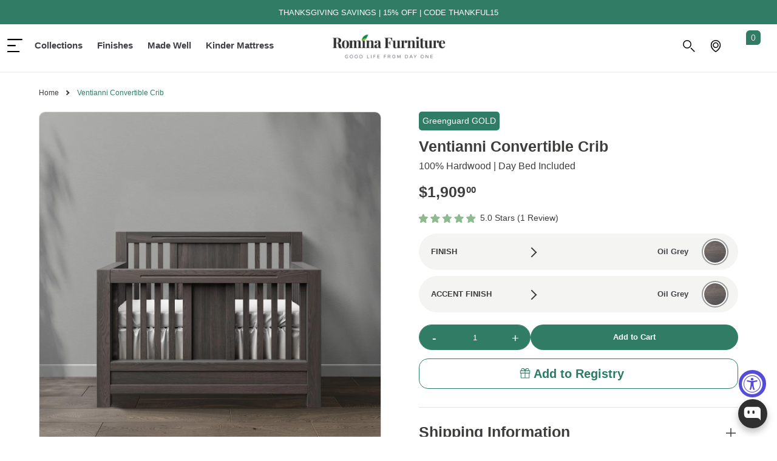

--- FILE ---
content_type: text/html; charset=utf-8
request_url: https://rominafurniture.com/collections/cribs/products/ventianni-convertible-crib-full
body_size: 63815
content:
<!doctype html>
<html lang="en">
<head>
  <!-- Google Tag Manager -->
<script>(function(w,d,s,l,i){w[l]=w[l]||[];w[l].push({'gtm.start':
new Date().getTime(),event:'gtm.js'});var f=d.getElementsByTagName(s)[0],
j=d.createElement(s),dl=l!='dataLayer'?'&l='+l:'';j.async=true;j.src=
'https://www.googletagmanager.com/gtm.js?id='+i+dl;f.parentNode.insertBefore(j,f);
})(window,document,'script','dataLayer','GTM-PDLQ3Z4');</script>
<!-- End Google Tag Manager -->
  <script>window.performance && window.performance.mark && window.performance.mark('shopify.content_for_header.start');</script><meta name="google-site-verification" content="zGnj211oVyHJ9bHDWMlRSfCPlaasdEjxI88Zf-5ZfMo">
<meta name="facebook-domain-verification" content="a3n8ac4oz96i8a43h77idnlw4fegcb">
<meta id="shopify-digital-wallet" name="shopify-digital-wallet" content="/37785043080/digital_wallets/dialog">
<meta name="shopify-checkout-api-token" content="8ea5dc43dfb70c07ad2958fe7e15dac4">
<meta id="in-context-paypal-metadata" data-shop-id="37785043080" data-venmo-supported="true" data-environment="production" data-locale="en_US" data-paypal-v4="true" data-currency="USD">
<link rel="alternate" type="application/json+oembed" href="https://rominafurniture.com/products/ventianni-convertible-crib-full.oembed">
<script async="async" src="/checkouts/internal/preloads.js?locale=en-US"></script>
<link rel="preconnect" href="https://shop.app" crossorigin="anonymous">
<script async="async" src="https://shop.app/checkouts/internal/preloads.js?locale=en-US&shop_id=37785043080" crossorigin="anonymous"></script>
<script id="apple-pay-shop-capabilities" type="application/json">{"shopId":37785043080,"countryCode":"US","currencyCode":"USD","merchantCapabilities":["supports3DS"],"merchantId":"gid:\/\/shopify\/Shop\/37785043080","merchantName":"Romina Furniture","requiredBillingContactFields":["postalAddress","email","phone"],"requiredShippingContactFields":["postalAddress","email","phone"],"shippingType":"shipping","supportedNetworks":["visa","masterCard","amex","discover","elo","jcb"],"total":{"type":"pending","label":"Romina Furniture","amount":"1.00"},"shopifyPaymentsEnabled":true,"supportsSubscriptions":true}</script>
<script id="shopify-features" type="application/json">{"accessToken":"8ea5dc43dfb70c07ad2958fe7e15dac4","betas":["rich-media-storefront-analytics"],"domain":"rominafurniture.com","predictiveSearch":true,"shopId":37785043080,"locale":"en"}</script>
<script>var Shopify = Shopify || {};
Shopify.shop = "rominafurnitureeu.myshopify.com";
Shopify.locale = "en";
Shopify.currency = {"active":"USD","rate":"1.0"};
Shopify.country = "US";
Shopify.theme = {"name":"Romina Furniture 09.25 V1","id":143488385160,"schema_name":"Romina","schema_version":"1.0.0","theme_store_id":null,"role":"main"};
Shopify.theme.handle = "null";
Shopify.theme.style = {"id":null,"handle":null};
Shopify.cdnHost = "rominafurniture.com/cdn";
Shopify.routes = Shopify.routes || {};
Shopify.routes.root = "/";</script>
<script type="module">!function(o){(o.Shopify=o.Shopify||{}).modules=!0}(window);</script>
<script>!function(o){function n(){var o=[];function n(){o.push(Array.prototype.slice.apply(arguments))}return n.q=o,n}var t=o.Shopify=o.Shopify||{};t.loadFeatures=n(),t.autoloadFeatures=n()}(window);</script>
<script>
  window.ShopifyPay = window.ShopifyPay || {};
  window.ShopifyPay.apiHost = "shop.app\/pay";
  window.ShopifyPay.redirectState = null;
</script>
<script id="shop-js-analytics" type="application/json">{"pageType":"product"}</script>
<script defer="defer" async type="module" src="//rominafurniture.com/cdn/shopifycloud/shop-js/modules/v2/client.init-shop-cart-sync_D0dqhulL.en.esm.js"></script>
<script defer="defer" async type="module" src="//rominafurniture.com/cdn/shopifycloud/shop-js/modules/v2/chunk.common_CpVO7qML.esm.js"></script>
<script type="module">
  await import("//rominafurniture.com/cdn/shopifycloud/shop-js/modules/v2/client.init-shop-cart-sync_D0dqhulL.en.esm.js");
await import("//rominafurniture.com/cdn/shopifycloud/shop-js/modules/v2/chunk.common_CpVO7qML.esm.js");

  window.Shopify.SignInWithShop?.initShopCartSync?.({"fedCMEnabled":true,"windoidEnabled":true});

</script>
<script>
  window.Shopify = window.Shopify || {};
  if (!window.Shopify.featureAssets) window.Shopify.featureAssets = {};
  window.Shopify.featureAssets['shop-js'] = {"shop-cart-sync":["modules/v2/client.shop-cart-sync_D9bwt38V.en.esm.js","modules/v2/chunk.common_CpVO7qML.esm.js"],"init-fed-cm":["modules/v2/client.init-fed-cm_BJ8NPuHe.en.esm.js","modules/v2/chunk.common_CpVO7qML.esm.js"],"init-shop-email-lookup-coordinator":["modules/v2/client.init-shop-email-lookup-coordinator_pVrP2-kG.en.esm.js","modules/v2/chunk.common_CpVO7qML.esm.js"],"shop-cash-offers":["modules/v2/client.shop-cash-offers_CNh7FWN-.en.esm.js","modules/v2/chunk.common_CpVO7qML.esm.js","modules/v2/chunk.modal_DKF6x0Jh.esm.js"],"init-shop-cart-sync":["modules/v2/client.init-shop-cart-sync_D0dqhulL.en.esm.js","modules/v2/chunk.common_CpVO7qML.esm.js"],"init-windoid":["modules/v2/client.init-windoid_DaoAelzT.en.esm.js","modules/v2/chunk.common_CpVO7qML.esm.js"],"shop-toast-manager":["modules/v2/client.shop-toast-manager_1DND8Tac.en.esm.js","modules/v2/chunk.common_CpVO7qML.esm.js"],"pay-button":["modules/v2/client.pay-button_CFeQi1r6.en.esm.js","modules/v2/chunk.common_CpVO7qML.esm.js"],"shop-button":["modules/v2/client.shop-button_Ca94MDdQ.en.esm.js","modules/v2/chunk.common_CpVO7qML.esm.js"],"shop-login-button":["modules/v2/client.shop-login-button_DPYNfp1Z.en.esm.js","modules/v2/chunk.common_CpVO7qML.esm.js","modules/v2/chunk.modal_DKF6x0Jh.esm.js"],"avatar":["modules/v2/client.avatar_BTnouDA3.en.esm.js"],"shop-follow-button":["modules/v2/client.shop-follow-button_BMKh4nJE.en.esm.js","modules/v2/chunk.common_CpVO7qML.esm.js","modules/v2/chunk.modal_DKF6x0Jh.esm.js"],"init-customer-accounts-sign-up":["modules/v2/client.init-customer-accounts-sign-up_CJXi5kRN.en.esm.js","modules/v2/client.shop-login-button_DPYNfp1Z.en.esm.js","modules/v2/chunk.common_CpVO7qML.esm.js","modules/v2/chunk.modal_DKF6x0Jh.esm.js"],"init-shop-for-new-customer-accounts":["modules/v2/client.init-shop-for-new-customer-accounts_BoBxkgWu.en.esm.js","modules/v2/client.shop-login-button_DPYNfp1Z.en.esm.js","modules/v2/chunk.common_CpVO7qML.esm.js","modules/v2/chunk.modal_DKF6x0Jh.esm.js"],"init-customer-accounts":["modules/v2/client.init-customer-accounts_DCuDTzpR.en.esm.js","modules/v2/client.shop-login-button_DPYNfp1Z.en.esm.js","modules/v2/chunk.common_CpVO7qML.esm.js","modules/v2/chunk.modal_DKF6x0Jh.esm.js"],"checkout-modal":["modules/v2/client.checkout-modal_U_3e4VxF.en.esm.js","modules/v2/chunk.common_CpVO7qML.esm.js","modules/v2/chunk.modal_DKF6x0Jh.esm.js"],"lead-capture":["modules/v2/client.lead-capture_DEgn0Z8u.en.esm.js","modules/v2/chunk.common_CpVO7qML.esm.js","modules/v2/chunk.modal_DKF6x0Jh.esm.js"],"shop-login":["modules/v2/client.shop-login_CoM5QKZ_.en.esm.js","modules/v2/chunk.common_CpVO7qML.esm.js","modules/v2/chunk.modal_DKF6x0Jh.esm.js"],"payment-terms":["modules/v2/client.payment-terms_BmrqWn8r.en.esm.js","modules/v2/chunk.common_CpVO7qML.esm.js","modules/v2/chunk.modal_DKF6x0Jh.esm.js"]};
</script>
<script>(function() {
  var isLoaded = false;
  function asyncLoad() {
    if (isLoaded) return;
    isLoaded = true;
    var urls = ["https:\/\/cdn.shopify.com\/s\/files\/1\/0377\/8504\/3080\/t\/21\/assets\/affirmShopify.js?v=1746126284\u0026shop=rominafurnitureeu.myshopify.com"];
    for (var i = 0; i < urls.length; i++) {
      var s = document.createElement('script');
      s.type = 'text/javascript';
      s.async = true;
      s.src = urls[i];
      var x = document.getElementsByTagName('script')[0];
      x.parentNode.insertBefore(s, x);
    }
  };
  if(window.attachEvent) {
    window.attachEvent('onload', asyncLoad);
  } else {
    window.addEventListener('load', asyncLoad, false);
  }
})();</script>
<script id="__st">var __st={"a":37785043080,"offset":-18000,"reqid":"e7ac1dd3-3372-48c4-8028-665e227be223-1764461728","pageurl":"rominafurniture.com\/collections\/cribs\/products\/ventianni-convertible-crib-full","u":"fad6bea04a33","p":"product","rtyp":"product","rid":5016295571592};</script>
<script>window.ShopifyPaypalV4VisibilityTracking = true;</script>
<script id="captcha-bootstrap">!function(){'use strict';const t='contact',e='account',n='new_comment',o=[[t,t],['blogs',n],['comments',n],[t,'customer']],c=[[e,'customer_login'],[e,'guest_login'],[e,'recover_customer_password'],[e,'create_customer']],r=t=>t.map((([t,e])=>`form[action*='/${t}']:not([data-nocaptcha='true']) input[name='form_type'][value='${e}']`)).join(','),a=t=>()=>t?[...document.querySelectorAll(t)].map((t=>t.form)):[];function s(){const t=[...o],e=r(t);return a(e)}const i='password',u='form_key',d=['recaptcha-v3-token','g-recaptcha-response','h-captcha-response',i],f=()=>{try{return window.sessionStorage}catch{return}},m='__shopify_v',_=t=>t.elements[u];function p(t,e,n=!1){try{const o=window.sessionStorage,c=JSON.parse(o.getItem(e)),{data:r}=function(t){const{data:e,action:n}=t;return t[m]||n?{data:e,action:n}:{data:t,action:n}}(c);for(const[e,n]of Object.entries(r))t.elements[e]&&(t.elements[e].value=n);n&&o.removeItem(e)}catch(o){console.error('form repopulation failed',{error:o})}}const l='form_type',E='cptcha';function T(t){t.dataset[E]=!0}const w=window,h=w.document,L='Shopify',v='ce_forms',y='captcha';let A=!1;((t,e)=>{const n=(g='f06e6c50-85a8-45c8-87d0-21a2b65856fe',I='https://cdn.shopify.com/shopifycloud/storefront-forms-hcaptcha/ce_storefront_forms_captcha_hcaptcha.v1.5.2.iife.js',D={infoText:'Protected by hCaptcha',privacyText:'Privacy',termsText:'Terms'},(t,e,n)=>{const o=w[L][v],c=o.bindForm;if(c)return c(t,g,e,D).then(n);var r;o.q.push([[t,g,e,D],n]),r=I,A||(h.body.append(Object.assign(h.createElement('script'),{id:'captcha-provider',async:!0,src:r})),A=!0)});var g,I,D;w[L]=w[L]||{},w[L][v]=w[L][v]||{},w[L][v].q=[],w[L][y]=w[L][y]||{},w[L][y].protect=function(t,e){n(t,void 0,e),T(t)},Object.freeze(w[L][y]),function(t,e,n,w,h,L){const[v,y,A,g]=function(t,e,n){const i=e?o:[],u=t?c:[],d=[...i,...u],f=r(d),m=r(i),_=r(d.filter((([t,e])=>n.includes(e))));return[a(f),a(m),a(_),s()]}(w,h,L),I=t=>{const e=t.target;return e instanceof HTMLFormElement?e:e&&e.form},D=t=>v().includes(t);t.addEventListener('submit',(t=>{const e=I(t);if(!e)return;const n=D(e)&&!e.dataset.hcaptchaBound&&!e.dataset.recaptchaBound,o=_(e),c=g().includes(e)&&(!o||!o.value);(n||c)&&t.preventDefault(),c&&!n&&(function(t){try{if(!f())return;!function(t){const e=f();if(!e)return;const n=_(t);if(!n)return;const o=n.value;o&&e.removeItem(o)}(t);const e=Array.from(Array(32),(()=>Math.random().toString(36)[2])).join('');!function(t,e){_(t)||t.append(Object.assign(document.createElement('input'),{type:'hidden',name:u})),t.elements[u].value=e}(t,e),function(t,e){const n=f();if(!n)return;const o=[...t.querySelectorAll(`input[type='${i}']`)].map((({name:t})=>t)),c=[...d,...o],r={};for(const[a,s]of new FormData(t).entries())c.includes(a)||(r[a]=s);n.setItem(e,JSON.stringify({[m]:1,action:t.action,data:r}))}(t,e)}catch(e){console.error('failed to persist form',e)}}(e),e.submit())}));const S=(t,e)=>{t&&!t.dataset[E]&&(n(t,e.some((e=>e===t))),T(t))};for(const o of['focusin','change'])t.addEventListener(o,(t=>{const e=I(t);D(e)&&S(e,y())}));const B=e.get('form_key'),M=e.get(l),P=B&&M;t.addEventListener('DOMContentLoaded',(()=>{const t=y();if(P)for(const e of t)e.elements[l].value===M&&p(e,B);[...new Set([...A(),...v().filter((t=>'true'===t.dataset.shopifyCaptcha))])].forEach((e=>S(e,t)))}))}(h,new URLSearchParams(w.location.search),n,t,e,['guest_login'])})(!0,!0)}();</script>
<script integrity="sha256-52AcMU7V7pcBOXWImdc/TAGTFKeNjmkeM1Pvks/DTgc=" data-source-attribution="shopify.loadfeatures" defer="defer" src="//rominafurniture.com/cdn/shopifycloud/storefront/assets/storefront/load_feature-81c60534.js" crossorigin="anonymous"></script>
<script crossorigin="anonymous" defer="defer" src="//rominafurniture.com/cdn/shopifycloud/storefront/assets/shopify_pay/storefront-65b4c6d7.js?v=20250812"></script>
<script data-source-attribution="shopify.dynamic_checkout.dynamic.init">var Shopify=Shopify||{};Shopify.PaymentButton=Shopify.PaymentButton||{isStorefrontPortableWallets:!0,init:function(){window.Shopify.PaymentButton.init=function(){};var t=document.createElement("script");t.src="https://rominafurniture.com/cdn/shopifycloud/portable-wallets/latest/portable-wallets.en.js",t.type="module",document.head.appendChild(t)}};
</script>
<script data-source-attribution="shopify.dynamic_checkout.buyer_consent">
  function portableWalletsHideBuyerConsent(e){var t=document.getElementById("shopify-buyer-consent"),n=document.getElementById("shopify-subscription-policy-button");t&&n&&(t.classList.add("hidden"),t.setAttribute("aria-hidden","true"),n.removeEventListener("click",e))}function portableWalletsShowBuyerConsent(e){var t=document.getElementById("shopify-buyer-consent"),n=document.getElementById("shopify-subscription-policy-button");t&&n&&(t.classList.remove("hidden"),t.removeAttribute("aria-hidden"),n.addEventListener("click",e))}window.Shopify?.PaymentButton&&(window.Shopify.PaymentButton.hideBuyerConsent=portableWalletsHideBuyerConsent,window.Shopify.PaymentButton.showBuyerConsent=portableWalletsShowBuyerConsent);
</script>
<script data-source-attribution="shopify.dynamic_checkout.cart.bootstrap">document.addEventListener("DOMContentLoaded",(function(){function t(){return document.querySelector("shopify-accelerated-checkout-cart, shopify-accelerated-checkout")}if(t())Shopify.PaymentButton.init();else{new MutationObserver((function(e,n){t()&&(Shopify.PaymentButton.init(),n.disconnect())})).observe(document.body,{childList:!0,subtree:!0})}}));
</script>
<link id="shopify-accelerated-checkout-styles" rel="stylesheet" media="screen" href="https://rominafurniture.com/cdn/shopifycloud/portable-wallets/latest/accelerated-checkout-backwards-compat.css" crossorigin="anonymous">
<style id="shopify-accelerated-checkout-cart">
        #shopify-buyer-consent {
  margin-top: 1em;
  display: inline-block;
  width: 100%;
}

#shopify-buyer-consent.hidden {
  display: none;
}

#shopify-subscription-policy-button {
  background: none;
  border: none;
  padding: 0;
  text-decoration: underline;
  font-size: inherit;
  cursor: pointer;
}

#shopify-subscription-policy-button::before {
  box-shadow: none;
}

      </style>

<script>window.performance && window.performance.mark && window.performance.mark('shopify.content_for_header.end');</script>
  <title>Ventianni Convertible Crib | Certified Baby Safe | Hardwood Organic</title> 
  <meta charset="utf-8"> 
  <meta name="google-site-verification" content="9cJTTWgR_Q97-MNmUpp6ezsxwJPl6YaLRr4a4FVF1DM" />
  <meta http-equiv="x-ua-compatible" content="ie=edge">
  <meta name="viewport" content="width=device-width, initial-scale=1.0">
  <meta name="description" content="Ventianni convertible crib goes through 4 stages of conversion growing along with your child from newborn to college. There are 3 mattress height settings and it can be converted to a day bed without any additional purchases. Toddler guard rail and full bed conversion kit are available for maximum functionality, longev">
  <link rel="canonical" href="https://rominafurniture.com/products/ventianni-convertible-crib-full">
  <link rel="apple-touch-icon" sizes="180x180" href="https://cdn.shopify.com/s/files/1/0076/4972/2465/files/apple-touch-icon.png?5662">
  <link rel="icon" type="image/png" sizes="32x32" href="https://cdn.shopify.com/s/files/1/0076/4972/2465/files/favicon-32x32.png?5662">
  <link rel="icon" type="image/png" sizes="16x16" href="https://cdn.shopify.com/s/files/1/0076/4972/2465/files/favicon-16x16.png?5662">
  <link rel="manifest" href="https://cdn.shopify.com/s/files/1/0076/4972/2465/files/site.webmanifest?5668">
  <link rel="mask-icon" href="https://cdn.shopify.com/s/files/1/0076/4972/2465/files/safari-pinned-tab.svg?5662" color="#4ab760">
  <meta name="apple-mobile-web-app-title" content="Romina Furniture">
  <meta name="application-name" content="Romina Furniture">
  <meta name="msapplication-TileColor" content="#ffffff">
  <meta name="theme-color" content="#ffffff">
  <meta name="msapplication-config" content="https://cdn.shopify.com/s/files/1/0076/4972/2465/files/browserconfig.xml?5665" />
  <link rel="alternate" hreflang="ro" href="https://rominafurniture.ro">
  <meta name="facebook-domain-verification" content="xkrtrixl3h2eew45rc9ntz1shvjk3u" />

	<link rel="stylesheet" href="//rominafurniture.com/cdn/shop/t/28/assets/icons.css?v=139663989787536634281758175831">
	<link rel="stylesheet" href="//rominafurniture.com/cdn/shop/t/28/assets/footer.css?v=53874257545762762661758175831">
	<link rel="stylesheet" href="//rominafurniture.com/cdn/shop/t/28/assets/fonts.css?v=113949239736833334511758175831">
	<link rel="stylesheet" href="//rominafurniture.com/cdn/shop/t/28/assets/mobile.css?v=169024311413580738951758179413">
    <link rel="stylesheet" href="//rominafurniture.com/cdn/shop/t/28/assets/custom-new.css?v=154594451759987749691762424162">
	
		<link rel="stylesheet" href="//rominafurniture.com/cdn/shop/t/28/assets/mpop.css?v=104561999524980951001758175831">
	
	
  	


	<link rel="stylesheet" href="//rominafurniture.com/cdn/shop/t/28/assets/main_tablet.css?v=120886362041805862831758175831">

	<link rel="stylesheet" href="//rominafurniture.com/cdn/shop/t/28/assets/desktop.css?v=113159927823604820991758175831">
	<link rel="stylesheet" href="//rominafurniture.com/cdn/shop/t/28/assets/header_desktop.css?v=11876122231158965041758603920">
	
	

  
  <meta property="og:site_name" content="Romina Furniture">
<meta property="og:url" content="https://rominafurniture.com/products/ventianni-convertible-crib-full">
<meta property="og:title" content="Ventianni Convertible Crib">
<meta property="og:type" content="product">
<meta property="og:description" content="Ventianni convertible crib goes through 4 stages of conversion growing along with your child from newborn to college. There are 3 mattress height settings and it can be converted to a day bed without any additional purchases. Toddler guard rail and full bed conversion kit are available for maximum functionality, longev"><meta property="og:price:amount" content="1,909.00">
  <meta property="og:price:currency" content="USD"><meta property="og:image" content="http://rominafurniture.com/cdn/shop/files/4501og_1024x1024.jpg?v=1740676618"><meta property="og:image" content="http://rominafurniture.com/cdn/shop/files/4501og_tr_1024x1024.jpg?v=1740676618"><meta property="og:image" content="http://rominafurniture.com/cdn/shop/files/4501og_db_1024x1024.jpg?v=1740676618">
<meta property="og:image:secure_url" content="https://rominafurniture.com/cdn/shop/files/4501og_1024x1024.jpg?v=1740676618"><meta property="og:image:secure_url" content="https://rominafurniture.com/cdn/shop/files/4501og_tr_1024x1024.jpg?v=1740676618"><meta property="og:image:secure_url" content="https://rominafurniture.com/cdn/shop/files/4501og_db_1024x1024.jpg?v=1740676618">

<meta name="twitter:site" content="@">
<meta name="twitter:card" content="summary_large_image">
<meta name="twitter:title" content="Ventianni Convertible Crib">
<meta name="twitter:description" content="Ventianni convertible crib goes through 4 stages of conversion growing along with your child from newborn to college. There are 3 mattress height settings and it can be converted to a day bed without any additional purchases. Toddler guard rail and full bed conversion kit are available for maximum functionality, longev">

  


<!-- Google Tag Manager -->
<script>(function(w,d,s,l,i){w[l]=w[l]||[];w[l].push({'gtm.start':
new Date().getTime(),event:'gtm.js'});var f=d.getElementsByTagName(s)[0],
j=d.createElement(s),dl=l!='dataLayer'?'&l='+l:'';j.async=true;j.src=
'https://www.googletagmanager.com/gtm.js?id='+i+dl;f.parentNode.insertBefore(j,f);
})(window,document,'script','dataLayer','GTM-W66M8DM');</script>
<!-- End Google Tag Manager -->
  
<!-- Global site tag (gtag.js) - Google Ads: 1064051221 -->
<script async src="https://www.googletagmanager.com/gtag/js?id=AW-1064051221"></script>
<script>
  window.dataLayer = window.dataLayer || [];
  function gtag(){dataLayer.push(arguments);}
  gtag('js', new Date());

  gtag('config', 'AW-1064051221');
</script>
  <meta name="google-site-verification" content="s7zZ6zNU3ab5SMiIHejQ9PO4lSCREk252MjpeNhTOs0" />
<script>
    
    
    
    
    var gsf_conversion_data = {page_type : 'product', event : 'view_item', data : {product_data : [{variant_id : 43330630221960, product_id : 5016295571592, name : "Ventianni Convertible Crib", price : "1909.00", currency : "USD", sku : "4501OGOG", brand : "Romina Furniture", variant : "Oil Grey / Oil Grey", category : "", quantity : "-1" }], total_price : "1909.00", shop_currency : "USD"}};
    
</script>

<link rel="stylesheet" href="https://cdn.shopify.com/s/files/1/2400/1183/files/slick.css?v=1696937806">
<link rel="stylesheet" href="//rominafurniture.com/cdn/shop/t/28/assets/bootstrap.min.css?v=94046346122534235031758175831" />
<link rel="stylesheet" href="//rominafurniture.com/cdn/shop/t/28/assets/style.min.css?v=35192984002859614751759984672">
<link rel="stylesheet" href="//rominafurniture.com/cdn/shop/t/28/assets/swiper-bundle.min.css?v=87766135802466555311758175831" />  


<script>
(function() {
  // ===============================================
  // CONFIGURATION - MUST MATCH YOUR PIXEL SETTINGS
  // ===============================================
  
  const CONFIG = {
    eventPrefix: 'gtm',        // Must match your pixel's eventPrefix
    useFormattedId: true,   // Must match your pixel's useFormattedId
    debug: true,           // Set to true to see console logs
  };
  
  // ===============================================
  // DO NOT MODIFY BELOW THIS LINE
  // ===============================================
  
  // Get and store the shop's country code
  const countryCode = 'US';
  localStorage.setItem('shopifyCountryCode', countryCode);
  
  // Initialize Google's dataLayer
  window.dataLayer = window.dataLayer || [];
  
  /**
   * Creates formatted item ID to match Google's requirements
   */
  function formatItemId(productId, variantId) {
    if (!CONFIG.useFormattedId) return String(productId);
    return `shopify_${countryCode}_${productId}_${variantId}`;
  }
  
  /**
   * Sends event to GTM via dataLayer
   */
  function pushEvent(eventName, eventData) {
    // Clear previous ecommerce data
    window.dataLayer.push({ ecommerce: null });
    
    // Push new event
    window.dataLayer.push({
      event: CONFIG.eventPrefix + eventName,
      ...eventData
    });
    
    // Debug logging
    if (CONFIG.debug) {
      console.log('[Storefront]', eventName, eventData);
    }
  }
  
  // ===============================================
  // CART TRACKING - AJAX INTERCEPTION
  // ===============================================
  
  // Store cart state for comparison
  let cartSnapshot = null;
  
  /**
   * Fetches current cart data from Shopify
   */
  async function getCart() {
    try {
      const response = await fetch('/cart.js');
      return await response.json();
    } catch (error) {
      console.error('[Storefront] Failed to fetch cart:', error);
      return null;
    }
  }
  
  /**
   * Initialize cart tracking with retry on failure
   */
  async function initCartTracking() {
    cartSnapshot = await getCart();
    // Retry once if initial fetch fails
    if (!cartSnapshot) {
      setTimeout(() => {
        getCart().then(c => cartSnapshot = c).catch(() => {});
      }, 1000);
    }
  }
  
  /**
   * Detects cart changes including additions, removals, and quantity changes
   */
  function detectCartChanges(oldCart, newCart) {
    // Create lookup maps by item key
    const byKey = arr => Object.fromEntries((arr || []).map(x => [x.key, x]));
    const before = byKey(oldCart.items || []);
    const after = byKey(newCart.items || []);
    const allKeys = new Set([...Object.keys(before), ...Object.keys(after)]);
    
    // Check each item for changes
    allKeys.forEach(key => {
      const oldItem = before[key];
      const newItem = after[key];
      
      // New item added (not via /cart/add)
      if (!oldItem && newItem) {
        pushEvent('add_to_cart', {
          ecommerce: {
            currency: 'USD',
            value: Number(newItem.final_price / 100) * Number(newItem.quantity || 1),
            items: [{
              id: formatItemId(newItem.product_id, newItem.variant_id),
              item_id: formatItemId(newItem.product_id, newItem.variant_id),
              item_name: newItem.product_title,
              price: Number(newItem.final_price / 100),
              quantity: Number(newItem.quantity || 1),
              item_brand: newItem.vendor,
              item_category: newItem.product_type,
              item_variant: newItem.variant_title !== 'Default Title' ? newItem.variant_title : undefined
            }]
          }
        });
        return;
      }
      
      // Item completely removed
      if (oldItem && !newItem) {
        pushEvent('remove_from_cart', {
          ecommerce: {
            currency: 'USD',
            value: Number(oldItem.final_price / 100) * Number(oldItem.quantity || 1),
            items: [{
              id: formatItemId(oldItem.product_id, oldItem.variant_id),
              item_id: formatItemId(oldItem.product_id, oldItem.variant_id),
              item_name: oldItem.product_title,
              price: Number(oldItem.final_price / 100),
              quantity: Number(oldItem.quantity || 1)
            }]
          }
        });
        return;
      }
      
      // Quantity changed
      if (oldItem && newItem) {
        const delta = Number(newItem.quantity || 0) - Number(oldItem.quantity || 0);
        if (!delta) return;
        
        const eventName = delta > 0 ? 'add_to_cart' : 'remove_from_cart';
        const quantity = Math.abs(delta);
        
        pushEvent(eventName, {
          ecommerce: {
            currency: 'USD',
            value: Number(newItem.final_price / 100) * quantity,
            items: [{
              id: formatItemId(newItem.product_id, newItem.variant_id),
              item_id: formatItemId(newItem.product_id, newItem.variant_id),
              item_name: newItem.product_title,
              price: Number(newItem.final_price / 100),
              quantity: quantity,
              item_brand: newItem.vendor,
              item_category: newItem.product_type,
              item_variant: newItem.variant_title !== 'Default Title' ? newItem.variant_title : undefined
            }]
          }
        });
      }
    });
  }
  
  /**
   * Intercept all fetch requests to track cart changes
   */
  const originalFetch = window.fetch;
  window.fetch = function(...args) {
    return originalFetch.apply(this, args).then(async (response) => {
      const url = args[0];
      
      // Check if this is a cart-related request
      if (url && url.includes('/cart/') && response.ok) {
        const clonedResponse = response.clone();
        
        // Handle add to cart
        if (url.includes('/cart/add')) {
          const data = await clonedResponse.json();
          const items = Array.isArray(data.items) ? data.items : [data];
          
          // Track each added item
          items.forEach(item => {
            pushEvent('add_to_cart', {
              ecommerce: {
                currency: 'USD',
                value: Number(item.final_price / 100) * Number(item.quantity || 1), // FIX: Multiply by quantity
                items: [{
                  id: formatItemId(item.product_id, item.variant_id),
                  item_id: formatItemId(item.product_id, item.variant_id),
                  item_name: item.product_title,
                  price: Number(item.final_price / 100),
                  quantity: item.quantity,
                  item_brand: item.vendor,
                  item_category: item.product_type,
                  item_variant: item.variant_title !== 'Default Title' ? item.variant_title : undefined,
                }]
              }
            });
          });
          
          // Update snapshot after add to cart
          try { 
            cartSnapshot = await getCart(); 
          } catch(e) {
            if (CONFIG.debug) console.error('[Storefront] Failed to update snapshot after add:', e);
          }
        }
        
        // Handle cart updates (quantity changes, removals)
        else if (url.includes('/cart/change') || url.includes('/cart/update')) {
          const newCart = await clonedResponse.json();
          if (cartSnapshot) {
            detectCartChanges(cartSnapshot, newCart);
          }
          cartSnapshot = newCart;
        }
      }
      
      return response;
    });
  };
  
  /**
   * XHR fallback for cart changes (covers older themes/apps)
   */
  const _send = XMLHttpRequest.prototype.send;
  XMLHttpRequest.prototype.send = function() {
    const xhr = this;
    const oldOnload = xhr.onload;
    
    xhr.onload = function() {
      try {
        const url = xhr.responseURL || '';
        // Check for cart-related URLs
        if (/\/cart\/(add|change|update|clear)/.test(url) && xhr.responseText) {
          const response = JSON.parse(xhr.responseText);
          
          // Handle /cart/add via XHR
          if (url.includes('/cart/add')) {
            const items = Array.isArray(response.items) ? response.items : [response];
            items.forEach(item => {
              pushEvent('add_to_cart', {
                ecommerce: {
                  currency: 'USD',
                  value: Number(item.final_price / 100) * Number(item.quantity || 1), // FIX: Multiply by quantity
                  items: [{
                    id: formatItemId(item.product_id, item.variant_id),
                    item_id: formatItemId(item.product_id, item.variant_id),
                    item_name: item.product_title,
                    price: Number(item.final_price / 100),
                    quantity: item.quantity,
                    item_brand: item.vendor,
                    item_category: item.product_type,
                    item_variant: item.variant_title !== 'Default Title' ? item.variant_title : undefined,
                  }]
                }
              });
            });
            
            // Update snapshot after XHR add
            getCart().then(c => { 
              cartSnapshot = c; 
            }).catch(e => {
              if (CONFIG.debug) console.error('[Storefront] Failed to update snapshot after XHR add:', e);
            });
          }
          // Handle cart changes via XHR
          else if (cartSnapshot) {
            detectCartChanges(cartSnapshot, response);
            cartSnapshot = response;
          }
        }
      } catch(_) {
        // Silently ignore parsing errors
      }
      
      // Call original onload if it exists
      if (oldOnload) oldOnload.apply(this, arguments);
    };
    
    return _send.apply(this, arguments);
  };
  
  // Initialize cart tracking when page loads
  if (document.readyState === 'loading') {
    document.addEventListener('DOMContentLoaded', initCartTracking);
  } else {
    initCartTracking();
  }
  
  // ===============================================
  // PAGE-SPECIFIC TRACKING
  // ===============================================
  
  
  
  pushEvent('view_item', {
    ecommerce: {
      currency: 'USD',
      value: 1909.0,
      items: [{
        id: formatItemId('5016295571592', '43330630221960'),
        item_id: formatItemId('5016295571592', '43330630221960'),
        item_name: 'Ventianni Convertible Crib',
        price: Number(1909.0),
        item_brand: 'Romina Furniture',
        item_category: '',
        
        item_variant: 'Oil Grey / Oil Grey',
        
        quantity: 1
      }]
    }
  });
  
  
  
  
  
  
  
  
  
  
})();
</script>
<!-- BEGIN app block: shopify://apps/klaviyo-email-marketing-sms/blocks/klaviyo-onsite-embed/2632fe16-c075-4321-a88b-50b567f42507 -->












  <script async src="https://static.klaviyo.com/onsite/js/MgSC4b/klaviyo.js?company_id=MgSC4b"></script>
  <script>!function(){if(!window.klaviyo){window._klOnsite=window._klOnsite||[];try{window.klaviyo=new Proxy({},{get:function(n,i){return"push"===i?function(){var n;(n=window._klOnsite).push.apply(n,arguments)}:function(){for(var n=arguments.length,o=new Array(n),w=0;w<n;w++)o[w]=arguments[w];var t="function"==typeof o[o.length-1]?o.pop():void 0,e=new Promise((function(n){window._klOnsite.push([i].concat(o,[function(i){t&&t(i),n(i)}]))}));return e}}})}catch(n){window.klaviyo=window.klaviyo||[],window.klaviyo.push=function(){var n;(n=window._klOnsite).push.apply(n,arguments)}}}}();</script>

  
    <script id="viewed_product">
      if (item == null) {
        var _learnq = _learnq || [];

        var MetafieldReviews = null
        var MetafieldYotpoRating = null
        var MetafieldYotpoCount = null
        var MetafieldLooxRating = null
        var MetafieldLooxCount = null
        var okendoProduct = null
        var okendoProductReviewCount = null
        var okendoProductReviewAverageValue = null
        try {
          // The following fields are used for Customer Hub recently viewed in order to add reviews.
          // This information is not part of __kla_viewed. Instead, it is part of __kla_viewed_reviewed_items
          MetafieldReviews = {"rating":{"scale_min":"1.0","scale_max":"5.0","value":"5.0"},"rating_count":1};
          MetafieldYotpoRating = null
          MetafieldYotpoCount = null
          MetafieldLooxRating = null
          MetafieldLooxCount = null

          okendoProduct = {"reviewCount":1,"reviewAverageValue":"5.0"}
          // If the okendo metafield is not legacy, it will error, which then requires the new json formatted data
          if (okendoProduct && 'error' in okendoProduct) {
            okendoProduct = null
          }
          okendoProductReviewCount = okendoProduct ? okendoProduct.reviewCount : null
          okendoProductReviewAverageValue = okendoProduct ? okendoProduct.reviewAverageValue : null
        } catch (error) {
          console.error('Error in Klaviyo onsite reviews tracking:', error);
        }

        var item = {
          Name: "Ventianni Convertible Crib",
          ProductID: 5016295571592,
          Categories: ["5-in-1 Convertible Cribs","All Products","Boy Nursery","Cribs","Modern Collections","OneClickUpsell_TAGS_ventianni convertible crib","Upholstered \/ Tufted Cribs","Ventianni Collection"],
          ImageURL: "https://rominafurniture.com/cdn/shop/files/4501og_grande.jpg?v=1740676618",
          URL: "https://rominafurniture.com/products/ventianni-convertible-crib-full",
          Brand: "Romina Furniture",
          Price: "$1,909.00",
          Value: "1,909.00",
          CompareAtPrice: "$0.00"
        };
        _learnq.push(['track', 'Viewed Product', item]);
        _learnq.push(['trackViewedItem', {
          Title: item.Name,
          ItemId: item.ProductID,
          Categories: item.Categories,
          ImageUrl: item.ImageURL,
          Url: item.URL,
          Metadata: {
            Brand: item.Brand,
            Price: item.Price,
            Value: item.Value,
            CompareAtPrice: item.CompareAtPrice
          },
          metafields:{
            reviews: MetafieldReviews,
            yotpo:{
              rating: MetafieldYotpoRating,
              count: MetafieldYotpoCount,
            },
            loox:{
              rating: MetafieldLooxRating,
              count: MetafieldLooxCount,
            },
            okendo: {
              rating: okendoProductReviewAverageValue,
              count: okendoProductReviewCount,
            }
          }
        }]);
      }
    </script>
  




  <script>
    window.klaviyoReviewsProductDesignMode = false
  </script>







<!-- END app block --><!-- BEGIN app block: shopify://apps/okendo/blocks/theme-settings/bb689e69-ea70-4661-8fb7-ad24a2e23c29 --><!-- BEGIN app snippet: header-metafields -->




    <script id="okeReferralSettings" type="application/json">{"subscriberId":"173ba82a-64b8-413e-80cf-3d9f8bee6563","localeAndVariant":{"code":"en"},"referralSettings":{"referralsDisabled":false,"rewardSet":{"sender":{"type":"coupon","description":"Thank you for sharing the Love. Here's 5% savings your next order. Minimum purchase applies, conversion kits or higher value. ","value":5,"valueType":"percentage"},"recipient":{"type":"coupon","description":"Welcome to Romina Furniture, we're happy you're here! Enjoy our 5% \"Welcome Savings\" and let's improve the lives of future generations, one nursery at a time!  ","value":5,"valueType":"percentage"}},"terms":{"enabled":false},"textContentSet":{"recipient":{"titleText":"Enter your email to receive your coupon"},"sender":{"titleText":"Good Life from Day 1™","bodyText":"Love grows when you share it with Friends! Share your referral link for 5% savings for those who love healthy, safe and exquisitely crafted furniture. \n100% Greenguard Gold certified, 100% Solid Wood, Made in Europe."}},"showMarketingOptIn":true,"socialShare":{"options":{"sms":true,"twitter":true,"whatsApp":true,"facebookMessenger":true,"facebook":true},"defaultText":"I love my Romina Furniture! Use this link to save 5% and get your Romina too!","displayType":"brand"},"style":{"button":{"hoverBackgroundColor":"#7CBB97","backgroundColor":"#317C65","hoverTextColor":"#272D45","textColor":"#FFFFFF"},"hideOkendoBranding":true,"headerImage":{"width":350,"url":"https://dov7r31oq5dkj.cloudfront.net/173ba82a-64b8-413e-80cf-3d9f8bee6563/34e6405a-0b68-4d24-8265-88c449b0f192","headerStyle":"banner","height":175},"bubble":{"textColor":"#FFFFFF","backgroundColor":"#317C65"},"text":{"primaryColor":"#0a0b0d","secondaryColor":"#20201d"},"removeBorderRadius":false,"textField":{"border":{"color":"#E5E5EB","focusColor":"#317C65","focusShadowColor":"#317C65"}}}}}</script><script type="text/javascript" defer="" src="https://d3hw6dc1ow8pp2.cloudfront.net/referrals/js/referrals-api.js"></script>







    <style data-oke-reviews-version="0.81.5" type="text/css" data-href="https://d3hw6dc1ow8pp2.cloudfront.net/reviews-widget-plus/css/okendo-reviews-styles.9d163ae1.css"></style><style data-oke-reviews-version="0.81.5" type="text/css" data-href="https://d3hw6dc1ow8pp2.cloudfront.net/reviews-widget-plus/css/modules/okendo-star-rating.4cb378a8.css"></style><style data-oke-reviews-version="0.81.5" type="text/css" data-href="https://d3hw6dc1ow8pp2.cloudfront.net/reviews-widget-plus/css/modules/okendo-reviews-summary.a0c9d7d6.css"></style><style type="text/css">.okeReviews[data-oke-container],div.okeReviews{font-size:14px;font-size:var(--oke-text-regular);font-weight:400;font-family:var(--oke-text-fontFamily);line-height:1.6}.okeReviews[data-oke-container] *,.okeReviews[data-oke-container] :after,.okeReviews[data-oke-container] :before,div.okeReviews *,div.okeReviews :after,div.okeReviews :before{box-sizing:border-box}.okeReviews[data-oke-container] h1,.okeReviews[data-oke-container] h2,.okeReviews[data-oke-container] h3,.okeReviews[data-oke-container] h4,.okeReviews[data-oke-container] h5,.okeReviews[data-oke-container] h6,div.okeReviews h1,div.okeReviews h2,div.okeReviews h3,div.okeReviews h4,div.okeReviews h5,div.okeReviews h6{font-size:1em;font-weight:400;line-height:1.4;margin:0}.okeReviews[data-oke-container] ul,div.okeReviews ul{padding:0;margin:0}.okeReviews[data-oke-container] li,div.okeReviews li{list-style-type:none;padding:0}.okeReviews[data-oke-container] p,div.okeReviews p{line-height:1.8;margin:0 0 4px}.okeReviews[data-oke-container] p:last-child,div.okeReviews p:last-child{margin-bottom:0}.okeReviews[data-oke-container] a,div.okeReviews a{text-decoration:none;color:inherit}.okeReviews[data-oke-container] button,div.okeReviews button{border-radius:0;border:0;box-shadow:none;margin:0;width:auto;min-width:auto;padding:0;background-color:transparent;min-height:auto}.okeReviews[data-oke-container] button,.okeReviews[data-oke-container] input,.okeReviews[data-oke-container] select,.okeReviews[data-oke-container] textarea,div.okeReviews button,div.okeReviews input,div.okeReviews select,div.okeReviews textarea{font-family:inherit;font-size:1em}.okeReviews[data-oke-container] label,.okeReviews[data-oke-container] select,div.okeReviews label,div.okeReviews select{display:inline}.okeReviews[data-oke-container] select,div.okeReviews select{width:auto}.okeReviews[data-oke-container] article,.okeReviews[data-oke-container] aside,div.okeReviews article,div.okeReviews aside{margin:0}.okeReviews[data-oke-container] table,div.okeReviews table{background:transparent;border:0;border-collapse:collapse;border-spacing:0;font-family:inherit;font-size:1em;table-layout:auto}.okeReviews[data-oke-container] table td,.okeReviews[data-oke-container] table th,.okeReviews[data-oke-container] table tr,div.okeReviews table td,div.okeReviews table th,div.okeReviews table tr{border:0;font-family:inherit;font-size:1em}.okeReviews[data-oke-container] table td,.okeReviews[data-oke-container] table th,div.okeReviews table td,div.okeReviews table th{background:transparent;font-weight:400;letter-spacing:normal;padding:0;text-align:left;text-transform:none;vertical-align:middle}.okeReviews[data-oke-container] table tr:hover td,.okeReviews[data-oke-container] table tr:hover th,div.okeReviews table tr:hover td,div.okeReviews table tr:hover th{background:transparent}.okeReviews[data-oke-container] fieldset,div.okeReviews fieldset{border:0;padding:0;margin:0;min-width:0}.okeReviews[data-oke-container] img,.okeReviews[data-oke-container] svg,div.okeReviews img,div.okeReviews svg{max-width:none}.okeReviews[data-oke-container] div:empty,div.okeReviews div:empty{display:block}.okeReviews[data-oke-container] .oke-icon:before,div.okeReviews .oke-icon:before{font-family:oke-widget-icons!important;font-style:normal;font-weight:400;font-variant:normal;text-transform:none;line-height:1;-webkit-font-smoothing:antialiased;-moz-osx-font-smoothing:grayscale;color:inherit}.okeReviews[data-oke-container] .oke-icon--select-arrow:before,div.okeReviews .oke-icon--select-arrow:before{content:""}.okeReviews[data-oke-container] .oke-icon--loading:before,div.okeReviews .oke-icon--loading:before{content:""}.okeReviews[data-oke-container] .oke-icon--pencil:before,div.okeReviews .oke-icon--pencil:before{content:""}.okeReviews[data-oke-container] .oke-icon--filter:before,div.okeReviews .oke-icon--filter:before{content:""}.okeReviews[data-oke-container] .oke-icon--play:before,div.okeReviews .oke-icon--play:before{content:""}.okeReviews[data-oke-container] .oke-icon--tick-circle:before,div.okeReviews .oke-icon--tick-circle:before{content:""}.okeReviews[data-oke-container] .oke-icon--chevron-left:before,div.okeReviews .oke-icon--chevron-left:before{content:""}.okeReviews[data-oke-container] .oke-icon--chevron-right:before,div.okeReviews .oke-icon--chevron-right:before{content:""}.okeReviews[data-oke-container] .oke-icon--thumbs-down:before,div.okeReviews .oke-icon--thumbs-down:before{content:""}.okeReviews[data-oke-container] .oke-icon--thumbs-up:before,div.okeReviews .oke-icon--thumbs-up:before{content:""}.okeReviews[data-oke-container] .oke-icon--close:before,div.okeReviews .oke-icon--close:before{content:""}.okeReviews[data-oke-container] .oke-icon--chevron-up:before,div.okeReviews .oke-icon--chevron-up:before{content:""}.okeReviews[data-oke-container] .oke-icon--chevron-down:before,div.okeReviews .oke-icon--chevron-down:before{content:""}.okeReviews[data-oke-container] .oke-icon--star:before,div.okeReviews .oke-icon--star:before{content:""}.okeReviews[data-oke-container] .oke-icon--magnifying-glass:before,div.okeReviews .oke-icon--magnifying-glass:before{content:""}@font-face{font-family:oke-widget-icons;src:url(https://d3hw6dc1ow8pp2.cloudfront.net/reviews-widget-plus/fonts/oke-widget-icons.ttf) format("truetype"),url(https://d3hw6dc1ow8pp2.cloudfront.net/reviews-widget-plus/fonts/oke-widget-icons.woff) format("woff"),url(https://d3hw6dc1ow8pp2.cloudfront.net/reviews-widget-plus/img/oke-widget-icons.bc0d6b0a.svg) format("svg");font-weight:400;font-style:normal;font-display:block}.okeReviews[data-oke-container] .oke-button,div.okeReviews .oke-button{display:inline-block;border-style:solid;border-color:var(--oke-button-borderColor);border-width:var(--oke-button-borderWidth);background-color:var(--oke-button-backgroundColor);line-height:1;padding:12px 24px;margin:0;border-radius:var(--oke-button-borderRadius);color:var(--oke-button-textColor);text-align:center;position:relative;font-weight:var(--oke-button-fontWeight);font-size:var(--oke-button-fontSize);font-family:var(--oke-button-fontFamily);outline:0}.okeReviews[data-oke-container] .oke-button-text,.okeReviews[data-oke-container] .oke-button .oke-icon,div.okeReviews .oke-button-text,div.okeReviews .oke-button .oke-icon{line-height:1}.okeReviews[data-oke-container] .oke-button.oke-is-loading,div.okeReviews .oke-button.oke-is-loading{position:relative}.okeReviews[data-oke-container] .oke-button.oke-is-loading:before,div.okeReviews .oke-button.oke-is-loading:before{font-family:oke-widget-icons!important;font-style:normal;font-weight:400;font-variant:normal;text-transform:none;line-height:1;-webkit-font-smoothing:antialiased;-moz-osx-font-smoothing:grayscale;content:"";color:undefined;font-size:12px;display:inline-block;animation:oke-spin 1s linear infinite;position:absolute;width:12px;height:12px;top:0;left:0;bottom:0;right:0;margin:auto}.okeReviews[data-oke-container] .oke-button.oke-is-loading>*,div.okeReviews .oke-button.oke-is-loading>*{opacity:0}.okeReviews[data-oke-container] .oke-button.oke-is-active,div.okeReviews .oke-button.oke-is-active{background-color:var(--oke-button-backgroundColorActive);color:var(--oke-button-textColorActive);border-color:var(--oke-button-borderColorActive)}.okeReviews[data-oke-container] .oke-button:not(.oke-is-loading),div.okeReviews .oke-button:not(.oke-is-loading){cursor:pointer}.okeReviews[data-oke-container] .oke-button:not(.oke-is-loading):not(.oke-is-active):hover,div.okeReviews .oke-button:not(.oke-is-loading):not(.oke-is-active):hover{background-color:var(--oke-button-backgroundColorHover);color:var(--oke-button-textColorHover);border-color:var(--oke-button-borderColorHover);box-shadow:0 0 0 2px var(--oke-button-backgroundColorHover)}.okeReviews[data-oke-container] .oke-button:not(.oke-is-loading):not(.oke-is-active):active,.okeReviews[data-oke-container] .oke-button:not(.oke-is-loading):not(.oke-is-active):hover:active,div.okeReviews .oke-button:not(.oke-is-loading):not(.oke-is-active):active,div.okeReviews .oke-button:not(.oke-is-loading):not(.oke-is-active):hover:active{background-color:var(--oke-button-backgroundColorActive);color:var(--oke-button-textColorActive);border-color:var(--oke-button-borderColorActive)}.okeReviews[data-oke-container] .oke-title,div.okeReviews .oke-title{font-weight:var(--oke-title-fontWeight);font-size:var(--oke-title-fontSize);font-family:var(--oke-title-fontFamily)}.okeReviews[data-oke-container] .oke-bodyText,div.okeReviews .oke-bodyText{font-weight:var(--oke-bodyText-fontWeight);font-size:var(--oke-bodyText-fontSize);font-family:var(--oke-bodyText-fontFamily)}.okeReviews[data-oke-container] .oke-linkButton,div.okeReviews .oke-linkButton{cursor:pointer;font-weight:700;pointer-events:auto;text-decoration:underline}.okeReviews[data-oke-container] .oke-linkButton:hover,div.okeReviews .oke-linkButton:hover{text-decoration:none}.okeReviews[data-oke-container] .oke-readMore,div.okeReviews .oke-readMore{cursor:pointer;color:inherit;text-decoration:underline}.okeReviews[data-oke-container] .oke-select,div.okeReviews .oke-select{cursor:pointer;background-repeat:no-repeat;background-position-x:100%;background-position-y:50%;border:none;padding:0 24px 0 12px;-moz-appearance:none;appearance:none;color:inherit;-webkit-appearance:none;background-color:transparent;background-image:url("data:image/svg+xml;charset=utf-8,%3Csvg fill='currentColor' xmlns='http://www.w3.org/2000/svg' viewBox='0 0 24 24'%3E%3Cpath d='M7 10l5 5 5-5z'/%3E%3Cpath d='M0 0h24v24H0z' fill='none'/%3E%3C/svg%3E");outline-offset:4px}.okeReviews[data-oke-container] .oke-select:disabled,div.okeReviews .oke-select:disabled{background-color:transparent;background-image:url("data:image/svg+xml;charset=utf-8,%3Csvg fill='%239a9db1' xmlns='http://www.w3.org/2000/svg' viewBox='0 0 24 24'%3E%3Cpath d='M7 10l5 5 5-5z'/%3E%3Cpath d='M0 0h24v24H0z' fill='none'/%3E%3C/svg%3E")}.okeReviews[data-oke-container] .oke-loader,div.okeReviews .oke-loader{position:relative}.okeReviews[data-oke-container] .oke-loader:before,div.okeReviews .oke-loader:before{font-family:oke-widget-icons!important;font-style:normal;font-weight:400;font-variant:normal;text-transform:none;line-height:1;-webkit-font-smoothing:antialiased;-moz-osx-font-smoothing:grayscale;content:"";color:var(--oke-text-secondaryColor);font-size:12px;display:inline-block;animation:oke-spin 1s linear infinite;position:absolute;width:12px;height:12px;top:0;left:0;bottom:0;right:0;margin:auto}.okeReviews[data-oke-container] .oke-a11yText,div.okeReviews .oke-a11yText{border:0;clip:rect(0 0 0 0);height:1px;margin:-1px;overflow:hidden;padding:0;position:absolute;width:1px}.okeReviews[data-oke-container] .oke-hidden,div.okeReviews .oke-hidden{display:none}.okeReviews[data-oke-container] .oke-modal,div.okeReviews .oke-modal{bottom:0;left:0;overflow:auto;position:fixed;right:0;top:0;z-index:2147483647;max-height:100%;background-color:rgba(0,0,0,.5);padding:40px 0 32px}@media only screen and (min-width:1024px){.okeReviews[data-oke-container] .oke-modal,div.okeReviews .oke-modal{display:flex;align-items:center;padding:48px 0}}.okeReviews[data-oke-container] .oke-modal ::-moz-selection,div.okeReviews .oke-modal ::-moz-selection{background-color:rgba(39,45,69,.2)}.okeReviews[data-oke-container] .oke-modal ::selection,div.okeReviews .oke-modal ::selection{background-color:rgba(39,45,69,.2)}.okeReviews[data-oke-container] .oke-modal,.okeReviews[data-oke-container] .oke-modal p,div.okeReviews .oke-modal,div.okeReviews .oke-modal p{color:#272d45}.okeReviews[data-oke-container] .oke-modal-content,div.okeReviews .oke-modal-content{background-color:#fff;margin:auto;position:relative;will-change:transform,opacity;width:calc(100% - 64px)}@media only screen and (min-width:1024px){.okeReviews[data-oke-container] .oke-modal-content,div.okeReviews .oke-modal-content{max-width:1000px}}.okeReviews[data-oke-container] .oke-modal-close,div.okeReviews .oke-modal-close{cursor:pointer;position:absolute;width:32px;height:32px;top:-32px;padding:4px;right:-4px;line-height:1}.okeReviews[data-oke-container] .oke-modal-close:before,div.okeReviews .oke-modal-close:before{font-family:oke-widget-icons!important;font-style:normal;font-weight:400;font-variant:normal;text-transform:none;line-height:1;-webkit-font-smoothing:antialiased;-moz-osx-font-smoothing:grayscale;content:"";color:#fff;font-size:24px;display:inline-block;width:24px;height:24px}.okeReviews[data-oke-container] .oke-modal-overlay,div.okeReviews .oke-modal-overlay{background-color:rgba(43,46,56,.9)}@media only screen and (min-width:1024px){.okeReviews[data-oke-container] .oke-modal--large .oke-modal-content,div.okeReviews .oke-modal--large .oke-modal-content{max-width:1200px}}.okeReviews[data-oke-container] .oke-modal .oke-helpful,.okeReviews[data-oke-container] .oke-modal .oke-helpful-vote-button,.okeReviews[data-oke-container] .oke-modal .oke-reviewContent-date,div.okeReviews .oke-modal .oke-helpful,div.okeReviews .oke-modal .oke-helpful-vote-button,div.okeReviews .oke-modal .oke-reviewContent-date{color:#676986}.oke-modal .okeReviews[data-oke-container].oke-w,.oke-modal div.okeReviews.oke-w{color:#272d45}.okeReviews[data-oke-container] .oke-tag,div.okeReviews .oke-tag{align-items:center;color:#272d45;display:flex;font-size:var(--oke-text-small);font-weight:600;text-align:left;position:relative;z-index:2;background-color:#f4f4f6;padding:4px 6px;border:none;border-radius:4px;gap:6px;line-height:1}.okeReviews[data-oke-container] .oke-tag svg,div.okeReviews .oke-tag svg{fill:currentColor;height:1rem}.okeReviews[data-oke-container] .hooper,div.okeReviews .hooper{height:auto}.okeReviews--left{text-align:left}.okeReviews--right{text-align:right}.okeReviews--center{text-align:center}.okeReviews :not([tabindex="-1"]):focus-visible{outline:5px auto highlight;outline:5px auto -webkit-focus-ring-color}.is-oke-modalOpen{overflow:hidden!important}img.oke-is-error{background-color:var(--oke-shadingColor);background-size:cover;background-position:50% 50%;box-shadow:inset 0 0 0 1px var(--oke-border-color)}@keyframes oke-spin{0%{transform:rotate(0deg)}to{transform:rotate(1turn)}}@keyframes oke-fade-in{0%{opacity:0}to{opacity:1}}
.oke-stars{line-height:1;position:relative;display:inline-block}.oke-stars-background svg{overflow:visible}.oke-stars-foreground{overflow:hidden;position:absolute;top:0;left:0}.oke-sr{display:inline-block;padding-top:var(--oke-starRating-spaceAbove);padding-bottom:var(--oke-starRating-spaceBelow)}.oke-sr .oke-is-clickable{cursor:pointer}.oke-sr--hidden{display:none}.oke-sr-count,.oke-sr-rating,.oke-sr-stars{display:inline-block;vertical-align:middle}.oke-sr-stars{line-height:1;margin-right:8px}.oke-sr-rating{display:none}.oke-sr-count--brackets:before{content:"("}.oke-sr-count--brackets:after{content:")"}
.oke-rs{display:block}.oke-rs .oke-reviewsSummary.oke-is-preRender .oke-reviewsSummary-summary{-webkit-mask:linear-gradient(180deg,#000 0,#000 40%,transparent 95%,transparent 0) 100% 50%/100% 100% repeat-x;mask:linear-gradient(180deg,#000 0,#000 40%,transparent 95%,transparent 0) 100% 50%/100% 100% repeat-x;max-height:150px}.okeReviews[data-oke-container] .oke-reviewsSummary .oke-tooltip,div.okeReviews .oke-reviewsSummary .oke-tooltip{display:inline-block;font-weight:400}.okeReviews[data-oke-container] .oke-reviewsSummary .oke-tooltip-trigger,div.okeReviews .oke-reviewsSummary .oke-tooltip-trigger{height:15px;width:15px;overflow:hidden;transform:translateY(-10%)}.okeReviews[data-oke-container] .oke-reviewsSummary-heading,div.okeReviews .oke-reviewsSummary-heading{align-items:center;-moz-column-gap:4px;column-gap:4px;display:inline-flex;font-weight:700;margin-bottom:8px}.okeReviews[data-oke-container] .oke-reviewsSummary-heading-skeleton,div.okeReviews .oke-reviewsSummary-heading-skeleton{height:calc(var(--oke-button-fontSize) + 4px);width:150px}.okeReviews[data-oke-container] .oke-reviewsSummary-icon,div.okeReviews .oke-reviewsSummary-icon{fill:currentColor;font-size:14px}.okeReviews[data-oke-container] .oke-reviewsSummary-icon svg,div.okeReviews .oke-reviewsSummary-icon svg{vertical-align:baseline}.okeReviews[data-oke-container] .oke-reviewsSummary-summary.oke-is-truncated,div.okeReviews .oke-reviewsSummary-summary.oke-is-truncated{display:-webkit-box;-webkit-box-orient:vertical;overflow:hidden;text-overflow:ellipsis}</style>

    <script type="application/json" id="oke-reviews-settings">{"subscriberId":"173ba82a-64b8-413e-80cf-3d9f8bee6563","analyticsSettings":{"isWidgetOnScreenTrackingEnabled":true,"provider":"gtag"},"localeAndVariant":{"code":"en"},"widgetSettings":{"global":{"dateSettings":{"format":{"type":"relative"}},"hideOkendoBranding":true,"reviewTranslationsMode":"off","showIncentiveIndicator":false,"searchEnginePaginationEnabled":false,"stars":{"backgroundColor":"#E5E5E5","foregroundColor":"#00923F","interspace":2,"shape":{"type":"default"},"showBorder":false},"font":{"fontType":"inherit-from-page"}},"homepageCarousel":{"slidesPerPage":{"large":3,"medium":2},"totalSlides":12,"scrollBehaviour":"slide","style":{"showDates":true,"border":{"color":"#E5E5EB","width":{"value":1,"unit":"px"}},"bodyFont":{"hasCustomFontSettings":false},"headingFont":{"hasCustomFontSettings":false},"arrows":{"color":"#676986","size":{"value":24,"unit":"px"},"enabled":true},"avatar":{"backgroundColor":"#E5E5EB","placeholderTextColor":"#2C3E50","size":{"value":48,"unit":"px"},"enabled":true},"media":{"size":{"value":80,"unit":"px"},"imageGap":{"value":4,"unit":"px"},"enabled":true},"stars":{"height":{"value":18,"unit":"px"}},"productImageSize":{"value":48,"unit":"px"},"layout":{"name":"testimonial","reviewDetailsPosition":"below","showProductName":false,"showAttributeBars":false,"testimonialAlignment":"center","showProductDetails":"only-when-grouped"},"highlightColor":"#0E7A82","spaceAbove":{"value":20,"unit":"px"},"text":{"primaryColor":"#2C3E50","fontSizeRegular":{"value":14,"unit":"px"},"fontSizeSmall":{"value":12,"unit":"px"},"secondaryColor":"#676986"},"spaceBelow":{"value":20,"unit":"px"}},"defaultSort":"rating desc","autoPlay":false,"truncation":{"bodyMaxLines":2,"truncateAll":false,"enabled":true}},"mediaCarousel":{"minimumImages":1,"linkText":"Read More","autoPlay":false,"slideSize":"medium","arrowPosition":"outside"},"mediaGrid":{"gridStyleDesktop":{"layout":"default-desktop"},"gridStyleMobile":{"layout":"default-mobile"},"showMoreArrow":{"arrowColor":"#676986","enabled":true,"backgroundColor":"#f4f4f6"},"linkText":"Read More","infiniteScroll":false,"gapSize":{"value":10,"unit":"px"}},"questions":{"initialPageSize":6,"loadMorePageSize":6},"reviewsBadge":{"layout":"large","colorScheme":"dark"},"reviewsTab":{"enabled":false},"reviewsWidget":{"tabs":{"reviews":true},"header":{"columnDistribution":"space-around","verticalAlignment":"top","blocks":[{"columnWidth":"half","modules":[{"name":"rating-average","layout":"one-line"},{"name":"rating-breakdown","backgroundColor":"#f5f5f5","shadingColor":"#b0b0b0","stretchMode":"contain"}],"textAlignment":"left"},{"columnWidth":"half","modules":[{"name":"recommended"},{"name":"attributes","layout":"stacked","stretchMode":"stretch"}],"textAlignment":"left"}]},"style":{"showDates":true,"border":{"color":"#B6B6B6","width":{"value":1,"unit":"px"}},"bodyFont":{"hasCustomFontSettings":false},"headingFont":{"hasCustomFontSettings":false},"filters":{"backgroundColorActive":"#878787","backgroundColor":"#FFFFFF","borderColor":"#DBDDE4","borderRadius":{"value":100,"unit":"px"},"borderColorActive":"#878787","textColorActive":"#FFFFFF","textColor":"#0B0B0B","searchHighlightColor":"#a8a8a8"},"avatar":{"enabled":false},"stars":{"height":{"value":18,"unit":"px"}},"shadingColor":"#F7F7F8","productImageSize":{"value":48,"unit":"px"},"button":{"backgroundColorActive":"#262626","borderColorHover":"#DBDDE4","backgroundColor":"#262626","borderColor":"#DBDDE4","backgroundColorHover":"#212121","textColorHover":"#454545","borderRadius":{"value":4,"unit":"px"},"borderWidth":{"value":1,"unit":"px"},"borderColorActive":"#262626","textColorActive":"#FFFFFF","textColor":"#FFFFFF","font":{"hasCustomFontSettings":false}},"highlightColor":"#262626","spaceAbove":{"value":18,"unit":"px"},"text":{"primaryColor":"#0B0B0B","fontSizeRegular":{"value":14,"unit":"px"},"fontSizeLarge":{"value":20,"unit":"px"},"fontSizeSmall":{"value":12,"unit":"px"},"secondaryColor":"#878787"},"spaceBelow":{"value":18,"unit":"px"},"attributeBar":{"style":"rounded","backgroundColor":"#dedede","shadingColor":"#b0b0b0","markerColor":"#262626"}},"showWhenEmpty":true,"reviews":{"list":{"layout":{"name":"minimal","showAttributeBars":false,"showProductVariantName":false,"columnAmount":4,"showProductDetails":"never"},"initialPageSize":5,"media":{"layout":"hidden"},"truncation":{"bodyMaxLines":4,"truncateAll":false,"enabled":true},"loadMorePageSize":5,"loyalty":{"maxInitialAchievements":3,"showVipTiers":false}},"controls":{"filterMode":"closed","writeReviewButtonEnabled":true,"defaultSort":"date desc"}}},"starRatings":{"showWhenEmpty":true,"style":{"globalOverrideSettings":{"backgroundColor":"#FFFFFF","foregroundColor":"#8DBB8D","borderColor":"#8DBB8D","interspace":5,"showBorder":true},"spaceAbove":{"value":0,"unit":"px"},"text":{"content":"average-and-count","style":"number-and-text","brackets":false},"singleStar":false,"height":{"value":14,"unit":"px"},"spaceBelow":{"value":0,"unit":"px"}},"clickBehavior":"scroll-to-widget"}},"features":{"recorderPlusEnabled":true,"recorderQandaPlusEnabled":true}}</script>
            <style id="oke-css-vars">:root{--oke-widget-spaceAbove:18px;--oke-widget-spaceBelow:18px;--oke-starRating-spaceAbove:0;--oke-starRating-spaceBelow:0;--oke-button-backgroundColor:#262626;--oke-button-backgroundColorHover:#212121;--oke-button-backgroundColorActive:#262626;--oke-button-textColor:#fff;--oke-button-textColorHover:#454545;--oke-button-textColorActive:#fff;--oke-button-borderColor:#dbdde4;--oke-button-borderColorHover:#dbdde4;--oke-button-borderColorActive:#262626;--oke-button-borderRadius:4px;--oke-button-borderWidth:1px;--oke-button-fontWeight:700;--oke-button-fontSize:var(--oke-text-regular,14px);--oke-button-fontFamily:inherit;--oke-border-color:#b6b6b6;--oke-border-width:1px;--oke-text-primaryColor:#0b0b0b;--oke-text-secondaryColor:#878787;--oke-text-small:12px;--oke-text-regular:14px;--oke-text-large:20px;--oke-text-fontFamily:inherit;--oke-avatar-size:undefined;--oke-avatar-backgroundColor:undefined;--oke-avatar-placeholderTextColor:undefined;--oke-highlightColor:#262626;--oke-shadingColor:#f7f7f8;--oke-productImageSize:48px;--oke-attributeBar-shadingColor:#b0b0b0;--oke-attributeBar-borderColor:undefined;--oke-attributeBar-backgroundColor:#dedede;--oke-attributeBar-markerColor:#262626;--oke-filter-backgroundColor:#fff;--oke-filter-backgroundColorActive:#878787;--oke-filter-borderColor:#dbdde4;--oke-filter-borderColorActive:#878787;--oke-filter-textColor:#0b0b0b;--oke-filter-textColorActive:#fff;--oke-filter-borderRadius:100px;--oke-filter-searchHighlightColor:#a8a8a8;--oke-mediaGrid-chevronColor:#676986;--oke-stars-foregroundColor:#00923f;--oke-stars-backgroundColor:#e5e5e5;--oke-stars-borderWidth:0}.oke-sr{--oke-stars-foregroundColor:#8dbb8d;--oke-stars-backgroundColor:#fff;--oke-stars-borderWidth:1;--oke-stars-borderColor:#8dbb8d}.oke-w,oke-modal{--oke-title-fontWeight:600;--oke-title-fontSize:var(--oke-text-regular,14px);--oke-title-fontFamily:inherit;--oke-bodyText-fontWeight:400;--oke-bodyText-fontSize:var(--oke-text-regular,14px);--oke-bodyText-fontFamily:inherit}</style>
            
            <template id="oke-reviews-body-template"><svg id="oke-star-symbols" style="display:none!important" data-oke-id="oke-star-symbols"><symbol id="oke-star-empty" style="overflow:visible;"><path id="star-default--empty" fill="var(--oke-stars-backgroundColor)" stroke="var(--oke-stars-borderColor)" stroke-width="var(--oke-stars-borderWidth)" d="M3.34 13.86c-.48.3-.76.1-.63-.44l1.08-4.56L.26 5.82c-.42-.36-.32-.7.24-.74l4.63-.37L6.92.39c.2-.52.55-.52.76 0l1.8 4.32 4.62.37c.56.05.67.37.24.74l-3.53 3.04 1.08 4.56c.13.54-.14.74-.63.44L7.3 11.43l-3.96 2.43z"/></symbol><symbol id="oke-star-filled" style="overflow:visible;"><path id="star-default--filled" fill="var(--oke-stars-foregroundColor)" stroke="var(--oke-stars-borderColor)" stroke-width="var(--oke-stars-borderWidth)" d="M3.34 13.86c-.48.3-.76.1-.63-.44l1.08-4.56L.26 5.82c-.42-.36-.32-.7.24-.74l4.63-.37L6.92.39c.2-.52.55-.52.76 0l1.8 4.32 4.62.37c.56.05.67.37.24.74l-3.53 3.04 1.08 4.56c.13.54-.14.74-.63.44L7.3 11.43l-3.96 2.43z"/></symbol></svg></template><script>document.addEventListener('readystatechange',() =>{Array.from(document.getElementById('oke-reviews-body-template')?.content.children)?.forEach(function(child){if(!Array.from(document.body.querySelectorAll('[data-oke-id='.concat(child.getAttribute('data-oke-id'),']'))).length){document.body.prepend(child)}})},{once:true});</script>










<!-- END app snippet -->

    <!-- BEGIN app snippet: okendo-reviews-json-ld -->
    <script type="application/ld+json">
        {
            "@context": "http://schema.org/",
            "@type": "Product",
            "name": "Ventianni Convertible Crib",
            "image": "https://rominafurniture.com/cdn/shop/files/4501og_450x450.jpg?v=1740676618",
            "description": "Ventianni convertible crib goes through 4 stages of conversion growing along with your child from newborn to college. There are 3 mattress height settings and it can be converted to a day bed without any additional purchases. Toddler guard rail and full bed conversion kit are available for maximum functionality, longevity and value.\nGreenguard GOLD Certified | Tested for over 350 VOCs and 10,000 harmful chemicals\nConstruction key facts:\n\n100% Solid Hardwood construction.\n5-in-1 Convertible to Day Bed (included) Toddler and 3 Full-bed options\nAdjustable Mattress support (three height positions)\nASTM, CPSC and Greenguard GOLD Certified.\n\nWater-based and organic finishes and glues.\nZERO formaldehyde or VOC emissions.\nMade in Europe with 100% European materials.\n\nAll of our products are designed and tested to meet US standard size and CPSC requirements. Any mattress used in this crib shall be at least 27 1⁄4 by 51 5⁄8 in. with a thickness not exceeding 6 in.",
            "mpn": "5016295571592",
            "brand": {
                "@type": "Brand",
                "name": "Romina Furniture"
            },
            "offers": {
                "@type": "Offer",
                "priceCurrency": "USD",
                "price": "1909.0",
                "availability": "InStock",
                "seller": {
                    "@type": "Organization",
                    "name": "Romina Furniture"
                }
            }
            
                ,"aggregateRating": {
                    "@type": "AggregateRating",
                    "ratingValue": "5.0",
                    "ratingCount": "1"
                }
            
        }
    </script>

<!-- END app snippet -->

<!-- BEGIN app snippet: widget-plus-initialisation-script -->




    <script async id="okendo-reviews-script" src="https://d3hw6dc1ow8pp2.cloudfront.net/reviews-widget-plus/js/okendo-reviews.js"></script>

<!-- END app snippet -->


<!-- END app block --><script src="https://cdn.shopify.com/extensions/019a99e7-868e-7053-b43b-066efb2ccea1/avada-app-131/assets/chatty.js" type="text/javascript" defer="defer"></script>
<script src="https://cdn.shopify.com/extensions/019a0131-ca1b-7172-a6b1-2fadce39ca6e/accessibly-28/assets/acc-main.js" type="text/javascript" defer="defer"></script>
<script src="https://cdn.shopify.com/extensions/019abd92-58eb-7afe-acdd-591a076826f7/final-my-registry-84/assets/app.js" type="text/javascript" defer="defer"></script>
<link href="https://cdn.shopify.com/extensions/019abd92-58eb-7afe-acdd-591a076826f7/final-my-registry-84/assets/app.css" rel="stylesheet" type="text/css" media="all">
<script src="https://cdn.shopify.com/extensions/c1eb4680-ad4e-49c3-898d-493ebb06e626/affirm-pay-over-time-messaging-9/assets/affirm-cart-drawer-embed-handler.js" type="text/javascript" defer="defer"></script>
<link href="https://monorail-edge.shopifysvc.com" rel="dns-prefetch">
<script>(function(){if ("sendBeacon" in navigator && "performance" in window) {try {var session_token_from_headers = performance.getEntriesByType('navigation')[0].serverTiming.find(x => x.name == '_s').description;} catch {var session_token_from_headers = undefined;}var session_cookie_matches = document.cookie.match(/_shopify_s=([^;]*)/);var session_token_from_cookie = session_cookie_matches && session_cookie_matches.length === 2 ? session_cookie_matches[1] : "";var session_token = session_token_from_headers || session_token_from_cookie || "";function handle_abandonment_event(e) {var entries = performance.getEntries().filter(function(entry) {return /monorail-edge.shopifysvc.com/.test(entry.name);});if (!window.abandonment_tracked && entries.length === 0) {window.abandonment_tracked = true;var currentMs = Date.now();var navigation_start = performance.timing.navigationStart;var payload = {shop_id: 37785043080,url: window.location.href,navigation_start,duration: currentMs - navigation_start,session_token,page_type: "product"};window.navigator.sendBeacon("https://monorail-edge.shopifysvc.com/v1/produce", JSON.stringify({schema_id: "online_store_buyer_site_abandonment/1.1",payload: payload,metadata: {event_created_at_ms: currentMs,event_sent_at_ms: currentMs}}));}}window.addEventListener('pagehide', handle_abandonment_event);}}());</script>
<script id="web-pixels-manager-setup">(function e(e,d,r,n,o){if(void 0===o&&(o={}),!Boolean(null===(a=null===(i=window.Shopify)||void 0===i?void 0:i.analytics)||void 0===a?void 0:a.replayQueue)){var i,a;window.Shopify=window.Shopify||{};var t=window.Shopify;t.analytics=t.analytics||{};var s=t.analytics;s.replayQueue=[],s.publish=function(e,d,r){return s.replayQueue.push([e,d,r]),!0};try{self.performance.mark("wpm:start")}catch(e){}var l=function(){var e={modern:/Edge?\/(1{2}[4-9]|1[2-9]\d|[2-9]\d{2}|\d{4,})\.\d+(\.\d+|)|Firefox\/(1{2}[4-9]|1[2-9]\d|[2-9]\d{2}|\d{4,})\.\d+(\.\d+|)|Chrom(ium|e)\/(9{2}|\d{3,})\.\d+(\.\d+|)|(Maci|X1{2}).+ Version\/(15\.\d+|(1[6-9]|[2-9]\d|\d{3,})\.\d+)([,.]\d+|)( \(\w+\)|)( Mobile\/\w+|) Safari\/|Chrome.+OPR\/(9{2}|\d{3,})\.\d+\.\d+|(CPU[ +]OS|iPhone[ +]OS|CPU[ +]iPhone|CPU IPhone OS|CPU iPad OS)[ +]+(15[._]\d+|(1[6-9]|[2-9]\d|\d{3,})[._]\d+)([._]\d+|)|Android:?[ /-](13[3-9]|1[4-9]\d|[2-9]\d{2}|\d{4,})(\.\d+|)(\.\d+|)|Android.+Firefox\/(13[5-9]|1[4-9]\d|[2-9]\d{2}|\d{4,})\.\d+(\.\d+|)|Android.+Chrom(ium|e)\/(13[3-9]|1[4-9]\d|[2-9]\d{2}|\d{4,})\.\d+(\.\d+|)|SamsungBrowser\/([2-9]\d|\d{3,})\.\d+/,legacy:/Edge?\/(1[6-9]|[2-9]\d|\d{3,})\.\d+(\.\d+|)|Firefox\/(5[4-9]|[6-9]\d|\d{3,})\.\d+(\.\d+|)|Chrom(ium|e)\/(5[1-9]|[6-9]\d|\d{3,})\.\d+(\.\d+|)([\d.]+$|.*Safari\/(?![\d.]+ Edge\/[\d.]+$))|(Maci|X1{2}).+ Version\/(10\.\d+|(1[1-9]|[2-9]\d|\d{3,})\.\d+)([,.]\d+|)( \(\w+\)|)( Mobile\/\w+|) Safari\/|Chrome.+OPR\/(3[89]|[4-9]\d|\d{3,})\.\d+\.\d+|(CPU[ +]OS|iPhone[ +]OS|CPU[ +]iPhone|CPU IPhone OS|CPU iPad OS)[ +]+(10[._]\d+|(1[1-9]|[2-9]\d|\d{3,})[._]\d+)([._]\d+|)|Android:?[ /-](13[3-9]|1[4-9]\d|[2-9]\d{2}|\d{4,})(\.\d+|)(\.\d+|)|Mobile Safari.+OPR\/([89]\d|\d{3,})\.\d+\.\d+|Android.+Firefox\/(13[5-9]|1[4-9]\d|[2-9]\d{2}|\d{4,})\.\d+(\.\d+|)|Android.+Chrom(ium|e)\/(13[3-9]|1[4-9]\d|[2-9]\d{2}|\d{4,})\.\d+(\.\d+|)|Android.+(UC? ?Browser|UCWEB|U3)[ /]?(15\.([5-9]|\d{2,})|(1[6-9]|[2-9]\d|\d{3,})\.\d+)\.\d+|SamsungBrowser\/(5\.\d+|([6-9]|\d{2,})\.\d+)|Android.+MQ{2}Browser\/(14(\.(9|\d{2,})|)|(1[5-9]|[2-9]\d|\d{3,})(\.\d+|))(\.\d+|)|K[Aa][Ii]OS\/(3\.\d+|([4-9]|\d{2,})\.\d+)(\.\d+|)/},d=e.modern,r=e.legacy,n=navigator.userAgent;return n.match(d)?"modern":n.match(r)?"legacy":"unknown"}(),u="modern"===l?"modern":"legacy",c=(null!=n?n:{modern:"",legacy:""})[u],f=function(e){return[e.baseUrl,"/wpm","/b",e.hashVersion,"modern"===e.buildTarget?"m":"l",".js"].join("")}({baseUrl:d,hashVersion:r,buildTarget:u}),m=function(e){var d=e.version,r=e.bundleTarget,n=e.surface,o=e.pageUrl,i=e.monorailEndpoint;return{emit:function(e){var a=e.status,t=e.errorMsg,s=(new Date).getTime(),l=JSON.stringify({metadata:{event_sent_at_ms:s},events:[{schema_id:"web_pixels_manager_load/3.1",payload:{version:d,bundle_target:r,page_url:o,status:a,surface:n,error_msg:t},metadata:{event_created_at_ms:s}}]});if(!i)return console&&console.warn&&console.warn("[Web Pixels Manager] No Monorail endpoint provided, skipping logging."),!1;try{return self.navigator.sendBeacon.bind(self.navigator)(i,l)}catch(e){}var u=new XMLHttpRequest;try{return u.open("POST",i,!0),u.setRequestHeader("Content-Type","text/plain"),u.send(l),!0}catch(e){return console&&console.warn&&console.warn("[Web Pixels Manager] Got an unhandled error while logging to Monorail."),!1}}}}({version:r,bundleTarget:l,surface:e.surface,pageUrl:self.location.href,monorailEndpoint:e.monorailEndpoint});try{o.browserTarget=l,function(e){var d=e.src,r=e.async,n=void 0===r||r,o=e.onload,i=e.onerror,a=e.sri,t=e.scriptDataAttributes,s=void 0===t?{}:t,l=document.createElement("script"),u=document.querySelector("head"),c=document.querySelector("body");if(l.async=n,l.src=d,a&&(l.integrity=a,l.crossOrigin="anonymous"),s)for(var f in s)if(Object.prototype.hasOwnProperty.call(s,f))try{l.dataset[f]=s[f]}catch(e){}if(o&&l.addEventListener("load",o),i&&l.addEventListener("error",i),u)u.appendChild(l);else{if(!c)throw new Error("Did not find a head or body element to append the script");c.appendChild(l)}}({src:f,async:!0,onload:function(){if(!function(){var e,d;return Boolean(null===(d=null===(e=window.Shopify)||void 0===e?void 0:e.analytics)||void 0===d?void 0:d.initialized)}()){var d=window.webPixelsManager.init(e)||void 0;if(d){var r=window.Shopify.analytics;r.replayQueue.forEach((function(e){var r=e[0],n=e[1],o=e[2];d.publishCustomEvent(r,n,o)})),r.replayQueue=[],r.publish=d.publishCustomEvent,r.visitor=d.visitor,r.initialized=!0}}},onerror:function(){return m.emit({status:"failed",errorMsg:"".concat(f," has failed to load")})},sri:function(e){var d=/^sha384-[A-Za-z0-9+/=]+$/;return"string"==typeof e&&d.test(e)}(c)?c:"",scriptDataAttributes:o}),m.emit({status:"loading"})}catch(e){m.emit({status:"failed",errorMsg:(null==e?void 0:e.message)||"Unknown error"})}}})({shopId: 37785043080,storefrontBaseUrl: "https://rominafurniture.com",extensionsBaseUrl: "https://extensions.shopifycdn.com/cdn/shopifycloud/web-pixels-manager",monorailEndpoint: "https://monorail-edge.shopifysvc.com/unstable/produce_batch",surface: "storefront-renderer",enabledBetaFlags: ["2dca8a86"],webPixelsConfigList: [{"id":"1243709576","configuration":"{\"accountID\":\"MgSC4b\",\"webPixelConfig\":\"eyJlbmFibGVBZGRlZFRvQ2FydEV2ZW50cyI6IHRydWV9\"}","eventPayloadVersion":"v1","runtimeContext":"STRICT","scriptVersion":"9a3e1117c25e3d7955a2b89bcfe1cdfd","type":"APP","apiClientId":123074,"privacyPurposes":["ANALYTICS","MARKETING"],"dataSharingAdjustments":{"protectedCustomerApprovalScopes":["read_customer_address","read_customer_email","read_customer_name","read_customer_personal_data","read_customer_phone"]}},{"id":"1123778696","configuration":"{\"account_ID\":\"140234\",\"google_analytics_tracking_tag\":\"1\",\"measurement_id\":\"2\",\"api_secret\":\"3\",\"shop_settings\":\"{\\\"custom_pixel_script\\\":\\\"https:\\\\\\\/\\\\\\\/storage.googleapis.com\\\\\\\/gsf-scripts\\\\\\\/custom-pixels\\\\\\\/rominafurnitureeu.js\\\"}\"}","eventPayloadVersion":"v1","runtimeContext":"LAX","scriptVersion":"c6b888297782ed4a1cba19cda43d6625","type":"APP","apiClientId":1558137,"privacyPurposes":[],"dataSharingAdjustments":{"protectedCustomerApprovalScopes":["read_customer_address","read_customer_email","read_customer_name","read_customer_personal_data","read_customer_phone"]}},{"id":"779649160","configuration":"{\"shopId\":\"gQEBXRIRuSbHJwBWZEd5\",\"description\":\"Chatty conversion tracking pixel\"}","eventPayloadVersion":"v1","runtimeContext":"STRICT","scriptVersion":"13ac37025cff8583d58d6f1e51d29e4b","type":"APP","apiClientId":6641085,"privacyPurposes":["ANALYTICS"],"dataSharingAdjustments":{"protectedCustomerApprovalScopes":["read_customer_address","read_customer_email","read_customer_name","read_customer_personal_data","read_customer_phone"]}},{"id":"577634440","configuration":"{\"config\":\"{\\\"pixel_id\\\":\\\"G-TLDX3P3Z3E\\\",\\\"target_country\\\":\\\"US\\\",\\\"gtag_events\\\":[{\\\"type\\\":\\\"begin_checkout\\\",\\\"action_label\\\":[\\\"G-TLDX3P3Z3E\\\",\\\"AW-1064051221\\\/OdfqCISMoIwBEJXEsPsD\\\"]},{\\\"type\\\":\\\"search\\\",\\\"action_label\\\":[\\\"G-TLDX3P3Z3E\\\",\\\"AW-1064051221\\\/6HRUCIeMoIwBEJXEsPsD\\\"]},{\\\"type\\\":\\\"view_item\\\",\\\"action_label\\\":[\\\"G-TLDX3P3Z3E\\\",\\\"AW-1064051221\\\/3m6QCMqKoIwBEJXEsPsD\\\",\\\"MC-QSZTMC52XL\\\"]},{\\\"type\\\":\\\"purchase\\\",\\\"action_label\\\":[\\\"G-TLDX3P3Z3E\\\",\\\"AW-1064051221\\\/S6RFCMeKoIwBEJXEsPsD\\\",\\\"MC-QSZTMC52XL\\\"]},{\\\"type\\\":\\\"page_view\\\",\\\"action_label\\\":[\\\"G-TLDX3P3Z3E\\\",\\\"AW-1064051221\\\/aGirCMSKoIwBEJXEsPsD\\\",\\\"MC-QSZTMC52XL\\\"]},{\\\"type\\\":\\\"add_payment_info\\\",\\\"action_label\\\":[\\\"G-TLDX3P3Z3E\\\",\\\"AW-1064051221\\\/lqGGCIqMoIwBEJXEsPsD\\\"]},{\\\"type\\\":\\\"add_to_cart\\\",\\\"action_label\\\":[\\\"G-TLDX3P3Z3E\\\",\\\"AW-1064051221\\\/LQ01CIGMoIwBEJXEsPsD\\\"]}],\\\"enable_monitoring_mode\\\":false}\"}","eventPayloadVersion":"v1","runtimeContext":"OPEN","scriptVersion":"b2a88bafab3e21179ed38636efcd8a93","type":"APP","apiClientId":1780363,"privacyPurposes":[],"dataSharingAdjustments":{"protectedCustomerApprovalScopes":["read_customer_address","read_customer_email","read_customer_name","read_customer_personal_data","read_customer_phone"]}},{"id":"193888392","configuration":"{\"pixel_id\":\"1523641684472251\",\"pixel_type\":\"facebook_pixel\",\"metaapp_system_user_token\":\"-\"}","eventPayloadVersion":"v1","runtimeContext":"OPEN","scriptVersion":"ca16bc87fe92b6042fbaa3acc2fbdaa6","type":"APP","apiClientId":2329312,"privacyPurposes":["ANALYTICS","MARKETING","SALE_OF_DATA"],"dataSharingAdjustments":{"protectedCustomerApprovalScopes":["read_customer_address","read_customer_email","read_customer_name","read_customer_personal_data","read_customer_phone"]}},{"id":"48562312","configuration":"{\"tagID\":\"2614174308015\"}","eventPayloadVersion":"v1","runtimeContext":"STRICT","scriptVersion":"18031546ee651571ed29edbe71a3550b","type":"APP","apiClientId":3009811,"privacyPurposes":["ANALYTICS","MARKETING","SALE_OF_DATA"],"dataSharingAdjustments":{"protectedCustomerApprovalScopes":["read_customer_address","read_customer_email","read_customer_name","read_customer_personal_data","read_customer_phone"]}},{"id":"104759432","eventPayloadVersion":"1","runtimeContext":"LAX","scriptVersion":"3","type":"CUSTOM","privacyPurposes":[],"name":"GTM Tracking"},{"id":"shopify-app-pixel","configuration":"{}","eventPayloadVersion":"v1","runtimeContext":"STRICT","scriptVersion":"0450","apiClientId":"shopify-pixel","type":"APP","privacyPurposes":["ANALYTICS","MARKETING"]},{"id":"shopify-custom-pixel","eventPayloadVersion":"v1","runtimeContext":"LAX","scriptVersion":"0450","apiClientId":"shopify-pixel","type":"CUSTOM","privacyPurposes":["ANALYTICS","MARKETING"]}],isMerchantRequest: false,initData: {"shop":{"name":"Romina Furniture","paymentSettings":{"currencyCode":"USD"},"myshopifyDomain":"rominafurnitureeu.myshopify.com","countryCode":"US","storefrontUrl":"https:\/\/rominafurniture.com"},"customer":null,"cart":null,"checkout":null,"productVariants":[{"price":{"amount":1909.0,"currencyCode":"USD"},"product":{"title":"Ventianni Convertible Crib","vendor":"Romina Furniture","id":"5016295571592","untranslatedTitle":"Ventianni Convertible Crib","url":"\/products\/ventianni-convertible-crib-full","type":""},"id":"43330630221960","image":{"src":"\/\/rominafurniture.com\/cdn\/shop\/files\/4501og.jpg?v=1740676618"},"sku":"4501OGOG","title":"Oil Grey \/ Oil Grey","untranslatedTitle":"Oil Grey \/ Oil Grey"},{"price":{"amount":1909.0,"currencyCode":"USD"},"product":{"title":"Ventianni Convertible Crib","vendor":"Romina Furniture","id":"5016295571592","untranslatedTitle":"Ventianni Convertible Crib","url":"\/products\/ventianni-convertible-crib-full","type":""},"id":"34105343869064","image":{"src":"\/\/rominafurniture.com\/cdn\/shop\/files\/4501og.jpg?v=1740676618"},"sku":"4501OGSW","title":"Oil Grey \/ Solid White","untranslatedTitle":"Oil Grey \/ Solid White"},{"price":{"amount":1909.0,"currencyCode":"USD"},"product":{"title":"Ventianni Convertible Crib","vendor":"Romina Furniture","id":"5016295571592","untranslatedTitle":"Ventianni Convertible Crib","url":"\/products\/ventianni-convertible-crib-full","type":""},"id":"43330625077384","image":{"src":"\/\/rominafurniture.com\/cdn\/shop\/files\/4501og.jpg?v=1740676618"},"sku":"4501OGAP","title":"Oil Grey \/ Albero Puro","untranslatedTitle":"Oil Grey \/ Albero Puro"},{"price":{"amount":1909.0,"currencyCode":"USD"},"product":{"title":"Ventianni Convertible Crib","vendor":"Romina Furniture","id":"5016295571592","untranslatedTitle":"Ventianni Convertible Crib","url":"\/products\/ventianni-convertible-crib-full","type":""},"id":"43330630058120","image":{"src":"\/\/rominafurniture.com\/cdn\/shop\/files\/4501og.jpg?v=1740676618"},"sku":"4501OGWG","title":"Oil Grey \/ Washed Grey","untranslatedTitle":"Oil Grey \/ Washed Grey"},{"price":{"amount":1909.0,"currencyCode":"USD"},"product":{"title":"Ventianni Convertible Crib","vendor":"Romina Furniture","id":"5016295571592","untranslatedTitle":"Ventianni Convertible Crib","url":"\/products\/ventianni-convertible-crib-full","type":""},"id":"43330630090888","image":{"src":"\/\/rominafurniture.com\/cdn\/shop\/files\/4501og.jpg?v=1740676618"},"sku":null,"title":"Oil Grey \/ Bruno Antico","untranslatedTitle":"Oil Grey \/ Bruno Antico"},{"price":{"amount":1909.0,"currencyCode":"USD"},"product":{"title":"Ventianni Convertible Crib","vendor":"Romina Furniture","id":"5016295571592","untranslatedTitle":"Ventianni Convertible Crib","url":"\/products\/ventianni-convertible-crib-full","type":""},"id":"43330630123656","image":{"src":"\/\/rominafurniture.com\/cdn\/shop\/files\/4501og.jpg?v=1740676618"},"sku":null,"title":"Oil Grey \/ Cappuccino","untranslatedTitle":"Oil Grey \/ Cappuccino"},{"price":{"amount":1909.0,"currencyCode":"USD"},"product":{"title":"Ventianni Convertible Crib","vendor":"Romina Furniture","id":"5016295571592","untranslatedTitle":"Ventianni Convertible Crib","url":"\/products\/ventianni-convertible-crib-full","type":""},"id":"43330630156424","image":{"src":"\/\/rominafurniture.com\/cdn\/shop\/files\/4501og.jpg?v=1740676618"},"sku":null,"title":"Oil Grey \/ Storm","untranslatedTitle":"Oil Grey \/ Storm"},{"price":{"amount":1909.0,"currencyCode":"USD"},"product":{"title":"Ventianni Convertible Crib","vendor":"Romina Furniture","id":"5016295571592","untranslatedTitle":"Ventianni Convertible Crib","url":"\/products\/ventianni-convertible-crib-full","type":""},"id":"43330630189192","image":{"src":"\/\/rominafurniture.com\/cdn\/shop\/files\/4501og.jpg?v=1740676618"},"sku":null,"title":"Oil Grey \/ Silver Frost","untranslatedTitle":"Oil Grey \/ Silver Frost"},{"price":{"amount":1909.0,"currencyCode":"USD"},"product":{"title":"Ventianni Convertible Crib","vendor":"Romina Furniture","id":"5016295571592","untranslatedTitle":"Ventianni Convertible Crib","url":"\/products\/ventianni-convertible-crib-full","type":""},"id":"43330630254728","image":{"src":"\/\/rominafurniture.com\/cdn\/shop\/files\/4501og.jpg?v=1740676618"},"sku":null,"title":"Oil Grey \/ Navy","untranslatedTitle":"Oil Grey \/ Navy"},{"price":{"amount":1909.0,"currencyCode":"USD"},"product":{"title":"Ventianni Convertible Crib","vendor":"Romina Furniture","id":"5016295571592","untranslatedTitle":"Ventianni Convertible Crib","url":"\/products\/ventianni-convertible-crib-full","type":""},"id":"43330628845704","image":{"src":"\/\/rominafurniture.com\/cdn\/shop\/files\/4501og.jpg?v=1740676618"},"sku":null,"title":"Washed Grey \/ Oil Grey","untranslatedTitle":"Washed Grey \/ Oil Grey"},{"price":{"amount":1909.0,"currencyCode":"USD"},"product":{"title":"Ventianni Convertible Crib","vendor":"Romina Furniture","id":"5016295571592","untranslatedTitle":"Ventianni Convertible Crib","url":"\/products\/ventianni-convertible-crib-full","type":""},"id":"34105344032904","image":{"src":"\/\/rominafurniture.com\/cdn\/shop\/products\/Ventianni-Convertible-Crib-Full-WG.jpg?v=1740676618"},"sku":"4501WG","title":"Washed Grey \/ Solid White","untranslatedTitle":"Washed Grey \/ Solid White"},{"price":{"amount":1909.0,"currencyCode":"USD"},"product":{"title":"Ventianni Convertible Crib","vendor":"Romina Furniture","id":"5016295571592","untranslatedTitle":"Ventianni Convertible Crib","url":"\/products\/ventianni-convertible-crib-full","type":""},"id":"43330624684168","image":{"src":"\/\/rominafurniture.com\/cdn\/shop\/files\/4501og.jpg?v=1740676618"},"sku":null,"title":"Washed Grey \/ Albero Puro","untranslatedTitle":"Washed Grey \/ Albero Puro"},{"price":{"amount":1909.0,"currencyCode":"USD"},"product":{"title":"Ventianni Convertible Crib","vendor":"Romina Furniture","id":"5016295571592","untranslatedTitle":"Ventianni Convertible Crib","url":"\/products\/ventianni-convertible-crib-full","type":""},"id":"43330628681864","image":{"src":"\/\/rominafurniture.com\/cdn\/shop\/files\/4501og.jpg?v=1740676618"},"sku":null,"title":"Washed Grey \/ Washed Grey","untranslatedTitle":"Washed Grey \/ Washed Grey"},{"price":{"amount":1909.0,"currencyCode":"USD"},"product":{"title":"Ventianni Convertible Crib","vendor":"Romina Furniture","id":"5016295571592","untranslatedTitle":"Ventianni Convertible Crib","url":"\/products\/ventianni-convertible-crib-full","type":""},"id":"43330628714632","image":{"src":"\/\/rominafurniture.com\/cdn\/shop\/files\/4501og.jpg?v=1740676618"},"sku":null,"title":"Washed Grey \/ Bruno Antico","untranslatedTitle":"Washed Grey \/ Bruno Antico"},{"price":{"amount":1909.0,"currencyCode":"USD"},"product":{"title":"Ventianni Convertible Crib","vendor":"Romina Furniture","id":"5016295571592","untranslatedTitle":"Ventianni Convertible Crib","url":"\/products\/ventianni-convertible-crib-full","type":""},"id":"43330628747400","image":{"src":"\/\/rominafurniture.com\/cdn\/shop\/files\/4501og.jpg?v=1740676618"},"sku":null,"title":"Washed Grey \/ Cappuccino","untranslatedTitle":"Washed Grey \/ Cappuccino"},{"price":{"amount":1909.0,"currencyCode":"USD"},"product":{"title":"Ventianni Convertible Crib","vendor":"Romina Furniture","id":"5016295571592","untranslatedTitle":"Ventianni Convertible Crib","url":"\/products\/ventianni-convertible-crib-full","type":""},"id":"43330628780168","image":{"src":"\/\/rominafurniture.com\/cdn\/shop\/files\/4501og.jpg?v=1740676618"},"sku":null,"title":"Washed Grey \/ Storm","untranslatedTitle":"Washed Grey \/ Storm"},{"price":{"amount":1909.0,"currencyCode":"USD"},"product":{"title":"Ventianni Convertible Crib","vendor":"Romina Furniture","id":"5016295571592","untranslatedTitle":"Ventianni Convertible Crib","url":"\/products\/ventianni-convertible-crib-full","type":""},"id":"43330628812936","image":{"src":"\/\/rominafurniture.com\/cdn\/shop\/files\/4501og.jpg?v=1740676618"},"sku":null,"title":"Washed Grey \/ Silver Frost","untranslatedTitle":"Washed Grey \/ Silver Frost"},{"price":{"amount":1909.0,"currencyCode":"USD"},"product":{"title":"Ventianni Convertible Crib","vendor":"Romina Furniture","id":"5016295571592","untranslatedTitle":"Ventianni Convertible Crib","url":"\/products\/ventianni-convertible-crib-full","type":""},"id":"43330628878472","image":{"src":"\/\/rominafurniture.com\/cdn\/shop\/files\/4501og.jpg?v=1740676618"},"sku":null,"title":"Washed Grey \/ Navy","untranslatedTitle":"Washed Grey \/ Navy"},{"price":{"amount":1909.0,"currencyCode":"USD"},"product":{"title":"Ventianni Convertible Crib","vendor":"Romina Furniture","id":"5016295571592","untranslatedTitle":"Ventianni Convertible Crib","url":"\/products\/ventianni-convertible-crib-full","type":""},"id":"43330629075080","image":{"src":"\/\/rominafurniture.com\/cdn\/shop\/files\/4501og.jpg?v=1740676618"},"sku":null,"title":"Solid White \/ Oil Grey","untranslatedTitle":"Solid White \/ Oil Grey"},{"price":{"amount":1909.0,"currencyCode":"USD"},"product":{"title":"Ventianni Convertible Crib","vendor":"Romina Furniture","id":"5016295571592","untranslatedTitle":"Ventianni Convertible Crib","url":"\/products\/ventianni-convertible-crib-full","type":""},"id":"34105343508616","image":{"src":"\/\/rominafurniture.com\/cdn\/shop\/products\/Ventianni-Convertible-Crib-Full-Solid-White.jpg?v=1740676618"},"sku":"4501SW","title":"Solid White \/ Solid White","untranslatedTitle":"Solid White \/ Solid White"},{"price":{"amount":1909.0,"currencyCode":"USD"},"product":{"title":"Ventianni Convertible Crib","vendor":"Romina Furniture","id":"5016295571592","untranslatedTitle":"Ventianni Convertible Crib","url":"\/products\/ventianni-convertible-crib-full","type":""},"id":"43330624716936","image":{"src":"\/\/rominafurniture.com\/cdn\/shop\/files\/4501og.jpg?v=1740676618"},"sku":null,"title":"Solid White \/ Albero Puro","untranslatedTitle":"Solid White \/ Albero Puro"},{"price":{"amount":1909.0,"currencyCode":"USD"},"product":{"title":"Ventianni Convertible Crib","vendor":"Romina Furniture","id":"5016295571592","untranslatedTitle":"Ventianni Convertible Crib","url":"\/products\/ventianni-convertible-crib-full","type":""},"id":"43330628911240","image":{"src":"\/\/rominafurniture.com\/cdn\/shop\/files\/4501og.jpg?v=1740676618"},"sku":null,"title":"Solid White \/ Washed Grey","untranslatedTitle":"Solid White \/ Washed Grey"},{"price":{"amount":1909.0,"currencyCode":"USD"},"product":{"title":"Ventianni Convertible Crib","vendor":"Romina Furniture","id":"5016295571592","untranslatedTitle":"Ventianni Convertible Crib","url":"\/products\/ventianni-convertible-crib-full","type":""},"id":"43330628944008","image":{"src":"\/\/rominafurniture.com\/cdn\/shop\/files\/4501og.jpg?v=1740676618"},"sku":null,"title":"Solid White \/ Bruno Antico","untranslatedTitle":"Solid White \/ Bruno Antico"},{"price":{"amount":1909.0,"currencyCode":"USD"},"product":{"title":"Ventianni Convertible Crib","vendor":"Romina Furniture","id":"5016295571592","untranslatedTitle":"Ventianni Convertible Crib","url":"\/products\/ventianni-convertible-crib-full","type":""},"id":"43330628976776","image":{"src":"\/\/rominafurniture.com\/cdn\/shop\/files\/4501og.jpg?v=1740676618"},"sku":null,"title":"Solid White \/ Cappuccino","untranslatedTitle":"Solid White \/ Cappuccino"},{"price":{"amount":1909.0,"currencyCode":"USD"},"product":{"title":"Ventianni Convertible Crib","vendor":"Romina Furniture","id":"5016295571592","untranslatedTitle":"Ventianni Convertible Crib","url":"\/products\/ventianni-convertible-crib-full","type":""},"id":"43330629009544","image":{"src":"\/\/rominafurniture.com\/cdn\/shop\/files\/4501og.jpg?v=1740676618"},"sku":null,"title":"Solid White \/ Storm","untranslatedTitle":"Solid White \/ Storm"},{"price":{"amount":1909.0,"currencyCode":"USD"},"product":{"title":"Ventianni Convertible Crib","vendor":"Romina Furniture","id":"5016295571592","untranslatedTitle":"Ventianni Convertible Crib","url":"\/products\/ventianni-convertible-crib-full","type":""},"id":"43330629042312","image":{"src":"\/\/rominafurniture.com\/cdn\/shop\/files\/4501og.jpg?v=1740676618"},"sku":null,"title":"Solid White \/ Silver Frost","untranslatedTitle":"Solid White \/ Silver Frost"},{"price":{"amount":1909.0,"currencyCode":"USD"},"product":{"title":"Ventianni Convertible Crib","vendor":"Romina Furniture","id":"5016295571592","untranslatedTitle":"Ventianni Convertible Crib","url":"\/products\/ventianni-convertible-crib-full","type":""},"id":"43330629107848","image":{"src":"\/\/rominafurniture.com\/cdn\/shop\/files\/4501og.jpg?v=1740676618"},"sku":null,"title":"Solid White \/ Navy","untranslatedTitle":"Solid White \/ Navy"},{"price":{"amount":1909.0,"currencyCode":"USD"},"product":{"title":"Ventianni Convertible Crib","vendor":"Romina Furniture","id":"5016295571592","untranslatedTitle":"Ventianni Convertible Crib","url":"\/products\/ventianni-convertible-crib-full","type":""},"id":"43330629304456","image":{"src":"\/\/rominafurniture.com\/cdn\/shop\/files\/4501og.jpg?v=1740676618"},"sku":null,"title":"Albero Puro \/ Oil Grey","untranslatedTitle":"Albero Puro \/ Oil Grey"},{"price":{"amount":1909.0,"currencyCode":"USD"},"product":{"title":"Ventianni Convertible Crib","vendor":"Romina Furniture","id":"5016295571592","untranslatedTitle":"Ventianni Convertible Crib","url":"\/products\/ventianni-convertible-crib-full","type":""},"id":"34105343541384","image":{"src":"\/\/rominafurniture.com\/cdn\/shop\/files\/4501og.jpg?v=1740676618"},"sku":"4501AP","title":"Albero Puro \/ Solid White","untranslatedTitle":"Albero Puro \/ Solid White"},{"price":{"amount":1909.0,"currencyCode":"USD"},"product":{"title":"Ventianni Convertible Crib","vendor":"Romina Furniture","id":"5016295571592","untranslatedTitle":"Ventianni Convertible Crib","url":"\/products\/ventianni-convertible-crib-full","type":""},"id":"43330624749704","image":{"src":"\/\/rominafurniture.com\/cdn\/shop\/files\/4501og.jpg?v=1740676618"},"sku":null,"title":"Albero Puro \/ Albero Puro","untranslatedTitle":"Albero Puro \/ Albero Puro"},{"price":{"amount":1909.0,"currencyCode":"USD"},"product":{"title":"Ventianni Convertible Crib","vendor":"Romina Furniture","id":"5016295571592","untranslatedTitle":"Ventianni Convertible Crib","url":"\/products\/ventianni-convertible-crib-full","type":""},"id":"43330629140616","image":{"src":"\/\/rominafurniture.com\/cdn\/shop\/files\/4501og.jpg?v=1740676618"},"sku":null,"title":"Albero Puro \/ Washed Grey","untranslatedTitle":"Albero Puro \/ Washed Grey"},{"price":{"amount":1909.0,"currencyCode":"USD"},"product":{"title":"Ventianni Convertible Crib","vendor":"Romina Furniture","id":"5016295571592","untranslatedTitle":"Ventianni Convertible Crib","url":"\/products\/ventianni-convertible-crib-full","type":""},"id":"43330629173384","image":{"src":"\/\/rominafurniture.com\/cdn\/shop\/files\/4501og.jpg?v=1740676618"},"sku":null,"title":"Albero Puro \/ Bruno Antico","untranslatedTitle":"Albero Puro \/ Bruno Antico"},{"price":{"amount":1909.0,"currencyCode":"USD"},"product":{"title":"Ventianni Convertible Crib","vendor":"Romina Furniture","id":"5016295571592","untranslatedTitle":"Ventianni Convertible Crib","url":"\/products\/ventianni-convertible-crib-full","type":""},"id":"43330629206152","image":{"src":"\/\/rominafurniture.com\/cdn\/shop\/files\/4501og.jpg?v=1740676618"},"sku":null,"title":"Albero Puro \/ Cappuccino","untranslatedTitle":"Albero Puro \/ Cappuccino"},{"price":{"amount":1909.0,"currencyCode":"USD"},"product":{"title":"Ventianni Convertible Crib","vendor":"Romina Furniture","id":"5016295571592","untranslatedTitle":"Ventianni Convertible Crib","url":"\/products\/ventianni-convertible-crib-full","type":""},"id":"43330629238920","image":{"src":"\/\/rominafurniture.com\/cdn\/shop\/files\/4501og.jpg?v=1740676618"},"sku":null,"title":"Albero Puro \/ Storm","untranslatedTitle":"Albero Puro \/ Storm"},{"price":{"amount":1909.0,"currencyCode":"USD"},"product":{"title":"Ventianni Convertible Crib","vendor":"Romina Furniture","id":"5016295571592","untranslatedTitle":"Ventianni Convertible Crib","url":"\/products\/ventianni-convertible-crib-full","type":""},"id":"43330629271688","image":{"src":"\/\/rominafurniture.com\/cdn\/shop\/files\/4501og.jpg?v=1740676618"},"sku":null,"title":"Albero Puro \/ Silver Frost","untranslatedTitle":"Albero Puro \/ Silver Frost"},{"price":{"amount":1909.0,"currencyCode":"USD"},"product":{"title":"Ventianni Convertible Crib","vendor":"Romina Furniture","id":"5016295571592","untranslatedTitle":"Ventianni Convertible Crib","url":"\/products\/ventianni-convertible-crib-full","type":""},"id":"43330629337224","image":{"src":"\/\/rominafurniture.com\/cdn\/shop\/files\/4501og.jpg?v=1740676618"},"sku":null,"title":"Albero Puro \/ Navy","untranslatedTitle":"Albero Puro \/ Navy"},{"price":{"amount":1909.0,"currencyCode":"USD"},"product":{"title":"Ventianni Convertible Crib","vendor":"Romina Furniture","id":"5016295571592","untranslatedTitle":"Ventianni Convertible Crib","url":"\/products\/ventianni-convertible-crib-full","type":""},"id":"43330629533832","image":{"src":"\/\/rominafurniture.com\/cdn\/shop\/files\/4501og.jpg?v=1740676618"},"sku":null,"title":"Bruno Antico \/ Oil Grey","untranslatedTitle":"Bruno Antico \/ Oil Grey"},{"price":{"amount":1909.0,"currencyCode":"USD"},"product":{"title":"Ventianni Convertible Crib","vendor":"Romina Furniture","id":"5016295571592","untranslatedTitle":"Ventianni Convertible Crib","url":"\/products\/ventianni-convertible-crib-full","type":""},"id":"34105343639688","image":{"src":"\/\/rominafurniture.com\/cdn\/shop\/products\/Ventianni-Convertible-Crib-Full-Bruno-Antico.jpg?v=1740676618"},"sku":"4501BA","title":"Bruno Antico \/ Solid White","untranslatedTitle":"Bruno Antico \/ Solid White"},{"price":{"amount":1909.0,"currencyCode":"USD"},"product":{"title":"Ventianni Convertible Crib","vendor":"Romina Furniture","id":"5016295571592","untranslatedTitle":"Ventianni Convertible Crib","url":"\/products\/ventianni-convertible-crib-full","type":""},"id":"43330624848008","image":{"src":"\/\/rominafurniture.com\/cdn\/shop\/files\/4501og.jpg?v=1740676618"},"sku":null,"title":"Bruno Antico \/ Albero Puro","untranslatedTitle":"Bruno Antico \/ Albero Puro"},{"price":{"amount":1909.0,"currencyCode":"USD"},"product":{"title":"Ventianni Convertible Crib","vendor":"Romina Furniture","id":"5016295571592","untranslatedTitle":"Ventianni Convertible Crib","url":"\/products\/ventianni-convertible-crib-full","type":""},"id":"43330629369992","image":{"src":"\/\/rominafurniture.com\/cdn\/shop\/files\/4501og.jpg?v=1740676618"},"sku":null,"title":"Bruno Antico \/ Washed Grey","untranslatedTitle":"Bruno Antico \/ Washed Grey"},{"price":{"amount":1909.0,"currencyCode":"USD"},"product":{"title":"Ventianni Convertible Crib","vendor":"Romina Furniture","id":"5016295571592","untranslatedTitle":"Ventianni Convertible Crib","url":"\/products\/ventianni-convertible-crib-full","type":""},"id":"43330629402760","image":{"src":"\/\/rominafurniture.com\/cdn\/shop\/files\/4501og.jpg?v=1740676618"},"sku":null,"title":"Bruno Antico \/ Bruno Antico","untranslatedTitle":"Bruno Antico \/ Bruno Antico"},{"price":{"amount":1909.0,"currencyCode":"USD"},"product":{"title":"Ventianni Convertible Crib","vendor":"Romina Furniture","id":"5016295571592","untranslatedTitle":"Ventianni Convertible Crib","url":"\/products\/ventianni-convertible-crib-full","type":""},"id":"43330629435528","image":{"src":"\/\/rominafurniture.com\/cdn\/shop\/files\/4501og.jpg?v=1740676618"},"sku":null,"title":"Bruno Antico \/ Cappuccino","untranslatedTitle":"Bruno Antico \/ Cappuccino"},{"price":{"amount":1909.0,"currencyCode":"USD"},"product":{"title":"Ventianni Convertible Crib","vendor":"Romina Furniture","id":"5016295571592","untranslatedTitle":"Ventianni Convertible Crib","url":"\/products\/ventianni-convertible-crib-full","type":""},"id":"43330629468296","image":{"src":"\/\/rominafurniture.com\/cdn\/shop\/files\/4501og.jpg?v=1740676618"},"sku":null,"title":"Bruno Antico \/ Storm","untranslatedTitle":"Bruno Antico \/ Storm"},{"price":{"amount":1909.0,"currencyCode":"USD"},"product":{"title":"Ventianni Convertible Crib","vendor":"Romina Furniture","id":"5016295571592","untranslatedTitle":"Ventianni Convertible Crib","url":"\/products\/ventianni-convertible-crib-full","type":""},"id":"43330629501064","image":{"src":"\/\/rominafurniture.com\/cdn\/shop\/files\/4501og.jpg?v=1740676618"},"sku":null,"title":"Bruno Antico \/ Silver Frost","untranslatedTitle":"Bruno Antico \/ Silver Frost"},{"price":{"amount":1909.0,"currencyCode":"USD"},"product":{"title":"Ventianni Convertible Crib","vendor":"Romina Furniture","id":"5016295571592","untranslatedTitle":"Ventianni Convertible Crib","url":"\/products\/ventianni-convertible-crib-full","type":""},"id":"43330629566600","image":{"src":"\/\/rominafurniture.com\/cdn\/shop\/files\/4501og.jpg?v=1740676618"},"sku":null,"title":"Bruno Antico \/ Navy","untranslatedTitle":"Bruno Antico \/ Navy"},{"price":{"amount":1909.0,"currencyCode":"USD"},"product":{"title":"Ventianni Convertible Crib","vendor":"Romina Furniture","id":"5016295571592","untranslatedTitle":"Ventianni Convertible Crib","url":"\/products\/ventianni-convertible-crib-full","type":""},"id":"43330629763208","image":{"src":"\/\/rominafurniture.com\/cdn\/shop\/files\/4501og.jpg?v=1740676618"},"sku":null,"title":"Cappuccino \/ Oil Grey","untranslatedTitle":"Cappuccino \/ Oil Grey"},{"price":{"amount":1909.0,"currencyCode":"USD"},"product":{"title":"Ventianni Convertible Crib","vendor":"Romina Furniture","id":"5016295571592","untranslatedTitle":"Ventianni Convertible Crib","url":"\/products\/ventianni-convertible-crib-full","type":""},"id":"34105343705224","image":{"src":"\/\/rominafurniture.com\/cdn\/shop\/files\/4501og.jpg?v=1740676618"},"sku":"4501CAP","title":"Cappuccino \/ Solid White","untranslatedTitle":"Cappuccino \/ Solid White"},{"price":{"amount":1909.0,"currencyCode":"USD"},"product":{"title":"Ventianni Convertible Crib","vendor":"Romina Furniture","id":"5016295571592","untranslatedTitle":"Ventianni Convertible Crib","url":"\/products\/ventianni-convertible-crib-full","type":""},"id":"43330624913544","image":{"src":"\/\/rominafurniture.com\/cdn\/shop\/files\/4501og.jpg?v=1740676618"},"sku":null,"title":"Cappuccino \/ Albero Puro","untranslatedTitle":"Cappuccino \/ Albero Puro"},{"price":{"amount":1909.0,"currencyCode":"USD"},"product":{"title":"Ventianni Convertible Crib","vendor":"Romina Furniture","id":"5016295571592","untranslatedTitle":"Ventianni Convertible Crib","url":"\/products\/ventianni-convertible-crib-full","type":""},"id":"43330629599368","image":{"src":"\/\/rominafurniture.com\/cdn\/shop\/files\/4501og.jpg?v=1740676618"},"sku":null,"title":"Cappuccino \/ Washed Grey","untranslatedTitle":"Cappuccino \/ Washed Grey"},{"price":{"amount":1909.0,"currencyCode":"USD"},"product":{"title":"Ventianni Convertible Crib","vendor":"Romina Furniture","id":"5016295571592","untranslatedTitle":"Ventianni Convertible Crib","url":"\/products\/ventianni-convertible-crib-full","type":""},"id":"43330629632136","image":{"src":"\/\/rominafurniture.com\/cdn\/shop\/files\/4501og.jpg?v=1740676618"},"sku":null,"title":"Cappuccino \/ Bruno Antico","untranslatedTitle":"Cappuccino \/ Bruno Antico"},{"price":{"amount":1909.0,"currencyCode":"USD"},"product":{"title":"Ventianni Convertible Crib","vendor":"Romina Furniture","id":"5016295571592","untranslatedTitle":"Ventianni Convertible Crib","url":"\/products\/ventianni-convertible-crib-full","type":""},"id":"43330629664904","image":{"src":"\/\/rominafurniture.com\/cdn\/shop\/files\/4501og.jpg?v=1740676618"},"sku":null,"title":"Cappuccino \/ Cappuccino","untranslatedTitle":"Cappuccino \/ Cappuccino"},{"price":{"amount":1909.0,"currencyCode":"USD"},"product":{"title":"Ventianni Convertible Crib","vendor":"Romina Furniture","id":"5016295571592","untranslatedTitle":"Ventianni Convertible Crib","url":"\/products\/ventianni-convertible-crib-full","type":""},"id":"43330629697672","image":{"src":"\/\/rominafurniture.com\/cdn\/shop\/files\/4501og.jpg?v=1740676618"},"sku":null,"title":"Cappuccino \/ Storm","untranslatedTitle":"Cappuccino \/ Storm"},{"price":{"amount":1909.0,"currencyCode":"USD"},"product":{"title":"Ventianni Convertible Crib","vendor":"Romina Furniture","id":"5016295571592","untranslatedTitle":"Ventianni Convertible Crib","url":"\/products\/ventianni-convertible-crib-full","type":""},"id":"43330629730440","image":{"src":"\/\/rominafurniture.com\/cdn\/shop\/files\/4501og.jpg?v=1740676618"},"sku":null,"title":"Cappuccino \/ Silver Frost","untranslatedTitle":"Cappuccino \/ Silver Frost"},{"price":{"amount":1909.0,"currencyCode":"USD"},"product":{"title":"Ventianni Convertible Crib","vendor":"Romina Furniture","id":"5016295571592","untranslatedTitle":"Ventianni Convertible Crib","url":"\/products\/ventianni-convertible-crib-full","type":""},"id":"43330629795976","image":{"src":"\/\/rominafurniture.com\/cdn\/shop\/files\/4501og.jpg?v=1740676618"},"sku":null,"title":"Cappuccino \/ Navy","untranslatedTitle":"Cappuccino \/ Navy"},{"price":{"amount":1909.0,"currencyCode":"USD"},"product":{"title":"Ventianni Convertible Crib","vendor":"Romina Furniture","id":"5016295571592","untranslatedTitle":"Ventianni Convertible Crib","url":"\/products\/ventianni-convertible-crib-full","type":""},"id":"43330629992584","image":{"src":"\/\/rominafurniture.com\/cdn\/shop\/files\/4501og.jpg?v=1740676618"},"sku":null,"title":"Navy \/ Oil Grey","untranslatedTitle":"Navy \/ Oil Grey"},{"price":{"amount":1909.0,"currencyCode":"USD"},"product":{"title":"Ventianni Convertible Crib","vendor":"Romina Furniture","id":"5016295571592","untranslatedTitle":"Ventianni Convertible Crib","url":"\/products\/ventianni-convertible-crib-full","type":""},"id":"34105343803528","image":{"src":"\/\/rominafurniture.com\/cdn\/shop\/files\/4501og.jpg?v=1740676618"},"sku":"4501NV","title":"Navy \/ Solid White","untranslatedTitle":"Navy \/ Solid White"},{"price":{"amount":1909.0,"currencyCode":"USD"},"product":{"title":"Ventianni Convertible Crib","vendor":"Romina Furniture","id":"5016295571592","untranslatedTitle":"Ventianni Convertible Crib","url":"\/products\/ventianni-convertible-crib-full","type":""},"id":"43330625011848","image":{"src":"\/\/rominafurniture.com\/cdn\/shop\/files\/4501og.jpg?v=1740676618"},"sku":null,"title":"Navy \/ Albero Puro","untranslatedTitle":"Navy \/ Albero Puro"},{"price":{"amount":1909.0,"currencyCode":"USD"},"product":{"title":"Ventianni Convertible Crib","vendor":"Romina Furniture","id":"5016295571592","untranslatedTitle":"Ventianni Convertible Crib","url":"\/products\/ventianni-convertible-crib-full","type":""},"id":"43330629828744","image":{"src":"\/\/rominafurniture.com\/cdn\/shop\/files\/4501og.jpg?v=1740676618"},"sku":null,"title":"Navy \/ Washed Grey","untranslatedTitle":"Navy \/ Washed Grey"},{"price":{"amount":1909.0,"currencyCode":"USD"},"product":{"title":"Ventianni Convertible Crib","vendor":"Romina Furniture","id":"5016295571592","untranslatedTitle":"Ventianni Convertible Crib","url":"\/products\/ventianni-convertible-crib-full","type":""},"id":"43330629861512","image":{"src":"\/\/rominafurniture.com\/cdn\/shop\/files\/4501og.jpg?v=1740676618"},"sku":null,"title":"Navy \/ Bruno Antico","untranslatedTitle":"Navy \/ Bruno Antico"},{"price":{"amount":1909.0,"currencyCode":"USD"},"product":{"title":"Ventianni Convertible Crib","vendor":"Romina Furniture","id":"5016295571592","untranslatedTitle":"Ventianni Convertible Crib","url":"\/products\/ventianni-convertible-crib-full","type":""},"id":"43330629894280","image":{"src":"\/\/rominafurniture.com\/cdn\/shop\/files\/4501og.jpg?v=1740676618"},"sku":null,"title":"Navy \/ Cappuccino","untranslatedTitle":"Navy \/ Cappuccino"},{"price":{"amount":1909.0,"currencyCode":"USD"},"product":{"title":"Ventianni Convertible Crib","vendor":"Romina Furniture","id":"5016295571592","untranslatedTitle":"Ventianni Convertible Crib","url":"\/products\/ventianni-convertible-crib-full","type":""},"id":"43330629927048","image":{"src":"\/\/rominafurniture.com\/cdn\/shop\/files\/4501og.jpg?v=1740676618"},"sku":null,"title":"Navy \/ Storm","untranslatedTitle":"Navy \/ Storm"},{"price":{"amount":1909.0,"currencyCode":"USD"},"product":{"title":"Ventianni Convertible Crib","vendor":"Romina Furniture","id":"5016295571592","untranslatedTitle":"Ventianni Convertible Crib","url":"\/products\/ventianni-convertible-crib-full","type":""},"id":"43330629959816","image":{"src":"\/\/rominafurniture.com\/cdn\/shop\/files\/4501og.jpg?v=1740676618"},"sku":null,"title":"Navy \/ Silver Frost","untranslatedTitle":"Navy \/ Silver Frost"},{"price":{"amount":1909.0,"currencyCode":"USD"},"product":{"title":"Ventianni Convertible Crib","vendor":"Romina Furniture","id":"5016295571592","untranslatedTitle":"Ventianni Convertible Crib","url":"\/products\/ventianni-convertible-crib-full","type":""},"id":"43330630025352","image":{"src":"\/\/rominafurniture.com\/cdn\/shop\/files\/4501og.jpg?v=1740676618"},"sku":null,"title":"Navy \/ Navy","untranslatedTitle":"Navy \/ Navy"},{"price":{"amount":2100.0,"currencyCode":"USD"},"product":{"title":"Ventianni Convertible Crib","vendor":"Romina Furniture","id":"5016295571592","untranslatedTitle":"Ventianni Convertible Crib","url":"\/products\/ventianni-convertible-crib-full","type":""},"id":"43330630451336","image":{"src":"\/\/rominafurniture.com\/cdn\/shop\/files\/4501og.jpg?v=1740676618"},"sku":null,"title":"Silver Frost \/ Oil Grey","untranslatedTitle":"Silver Frost \/ Oil Grey"},{"price":{"amount":2100.0,"currencyCode":"USD"},"product":{"title":"Ventianni Convertible Crib","vendor":"Romina Furniture","id":"5016295571592","untranslatedTitle":"Ventianni Convertible Crib","url":"\/products\/ventianni-convertible-crib-full","type":""},"id":"34105343934600","image":{"src":"\/\/rominafurniture.com\/cdn\/shop\/files\/4501og.jpg?v=1740676618"},"sku":"4501A05SF","title":"Silver Frost \/ Solid White","untranslatedTitle":"Silver Frost \/ Solid White"},{"price":{"amount":2100.0,"currencyCode":"USD"},"product":{"title":"Ventianni Convertible Crib","vendor":"Romina Furniture","id":"5016295571592","untranslatedTitle":"Ventianni Convertible Crib","url":"\/products\/ventianni-convertible-crib-full","type":""},"id":"43330625142920","image":{"src":"\/\/rominafurniture.com\/cdn\/shop\/files\/4501og.jpg?v=1740676618"},"sku":null,"title":"Silver Frost \/ Albero Puro","untranslatedTitle":"Silver Frost \/ Albero Puro"},{"price":{"amount":2100.0,"currencyCode":"USD"},"product":{"title":"Ventianni Convertible Crib","vendor":"Romina Furniture","id":"5016295571592","untranslatedTitle":"Ventianni Convertible Crib","url":"\/products\/ventianni-convertible-crib-full","type":""},"id":"43330630287496","image":{"src":"\/\/rominafurniture.com\/cdn\/shop\/files\/4501og.jpg?v=1740676618"},"sku":null,"title":"Silver Frost \/ Washed Grey","untranslatedTitle":"Silver Frost \/ Washed Grey"},{"price":{"amount":2100.0,"currencyCode":"USD"},"product":{"title":"Ventianni Convertible Crib","vendor":"Romina Furniture","id":"5016295571592","untranslatedTitle":"Ventianni Convertible Crib","url":"\/products\/ventianni-convertible-crib-full","type":""},"id":"43330630320264","image":{"src":"\/\/rominafurniture.com\/cdn\/shop\/files\/4501og.jpg?v=1740676618"},"sku":null,"title":"Silver Frost \/ Bruno Antico","untranslatedTitle":"Silver Frost \/ Bruno Antico"},{"price":{"amount":2100.0,"currencyCode":"USD"},"product":{"title":"Ventianni Convertible Crib","vendor":"Romina Furniture","id":"5016295571592","untranslatedTitle":"Ventianni Convertible Crib","url":"\/products\/ventianni-convertible-crib-full","type":""},"id":"43330630353032","image":{"src":"\/\/rominafurniture.com\/cdn\/shop\/files\/4501og.jpg?v=1740676618"},"sku":null,"title":"Silver Frost \/ Cappuccino","untranslatedTitle":"Silver Frost \/ Cappuccino"},{"price":{"amount":2100.0,"currencyCode":"USD"},"product":{"title":"Ventianni Convertible Crib","vendor":"Romina Furniture","id":"5016295571592","untranslatedTitle":"Ventianni Convertible Crib","url":"\/products\/ventianni-convertible-crib-full","type":""},"id":"43330630385800","image":{"src":"\/\/rominafurniture.com\/cdn\/shop\/files\/4501og.jpg?v=1740676618"},"sku":null,"title":"Silver Frost \/ Storm","untranslatedTitle":"Silver Frost \/ Storm"},{"price":{"amount":2100.0,"currencyCode":"USD"},"product":{"title":"Ventianni Convertible Crib","vendor":"Romina Furniture","id":"5016295571592","untranslatedTitle":"Ventianni Convertible Crib","url":"\/products\/ventianni-convertible-crib-full","type":""},"id":"43330630418568","image":{"src":"\/\/rominafurniture.com\/cdn\/shop\/files\/4501og.jpg?v=1740676618"},"sku":null,"title":"Silver Frost \/ Silver Frost","untranslatedTitle":"Silver Frost \/ Silver Frost"},{"price":{"amount":2100.0,"currencyCode":"USD"},"product":{"title":"Ventianni Convertible Crib","vendor":"Romina Furniture","id":"5016295571592","untranslatedTitle":"Ventianni Convertible Crib","url":"\/products\/ventianni-convertible-crib-full","type":""},"id":"43330630484104","image":{"src":"\/\/rominafurniture.com\/cdn\/shop\/files\/4501og.jpg?v=1740676618"},"sku":null,"title":"Silver Frost \/ Navy","untranslatedTitle":"Silver Frost \/ Navy"},{"price":{"amount":1909.0,"currencyCode":"USD"},"product":{"title":"Ventianni Convertible Crib","vendor":"Romina Furniture","id":"5016295571592","untranslatedTitle":"Ventianni Convertible Crib","url":"\/products\/ventianni-convertible-crib-full","type":""},"id":"43330630680712","image":{"src":"\/\/rominafurniture.com\/cdn\/shop\/files\/4501og.jpg?v=1740676618"},"sku":"4501STOG","title":"Storm \/ Oil Grey","untranslatedTitle":"Storm \/ Oil Grey"},{"price":{"amount":1909.0,"currencyCode":"USD"},"product":{"title":"Ventianni Convertible Crib","vendor":"Romina Furniture","id":"5016295571592","untranslatedTitle":"Ventianni Convertible Crib","url":"\/products\/ventianni-convertible-crib-full","type":""},"id":"34105343967368","image":{"src":"\/\/rominafurniture.com\/cdn\/shop\/files\/4501og.jpg?v=1740676618"},"sku":"4501ST","title":"Storm \/ Solid White","untranslatedTitle":"Storm \/ Solid White"},{"price":{"amount":1909.0,"currencyCode":"USD"},"product":{"title":"Ventianni Convertible Crib","vendor":"Romina Furniture","id":"5016295571592","untranslatedTitle":"Ventianni Convertible Crib","url":"\/products\/ventianni-convertible-crib-full","type":""},"id":"43330625175688","image":{"src":"\/\/rominafurniture.com\/cdn\/shop\/files\/4501og.jpg?v=1740676618"},"sku":null,"title":"Storm \/ Albero Puro","untranslatedTitle":"Storm \/ Albero Puro"},{"price":{"amount":1909.0,"currencyCode":"USD"},"product":{"title":"Ventianni Convertible Crib","vendor":"Romina Furniture","id":"5016295571592","untranslatedTitle":"Ventianni Convertible Crib","url":"\/products\/ventianni-convertible-crib-full","type":""},"id":"43330630516872","image":{"src":"\/\/rominafurniture.com\/cdn\/shop\/files\/4501og.jpg?v=1740676618"},"sku":null,"title":"Storm \/ Washed Grey","untranslatedTitle":"Storm \/ Washed Grey"},{"price":{"amount":1909.0,"currencyCode":"USD"},"product":{"title":"Ventianni Convertible Crib","vendor":"Romina Furniture","id":"5016295571592","untranslatedTitle":"Ventianni Convertible Crib","url":"\/products\/ventianni-convertible-crib-full","type":""},"id":"43330630549640","image":{"src":"\/\/rominafurniture.com\/cdn\/shop\/files\/4501og.jpg?v=1740676618"},"sku":null,"title":"Storm \/ Bruno Antico","untranslatedTitle":"Storm \/ Bruno Antico"},{"price":{"amount":1909.0,"currencyCode":"USD"},"product":{"title":"Ventianni Convertible Crib","vendor":"Romina Furniture","id":"5016295571592","untranslatedTitle":"Ventianni Convertible Crib","url":"\/products\/ventianni-convertible-crib-full","type":""},"id":"43330630582408","image":{"src":"\/\/rominafurniture.com\/cdn\/shop\/files\/4501og.jpg?v=1740676618"},"sku":null,"title":"Storm \/ Cappuccino","untranslatedTitle":"Storm \/ Cappuccino"},{"price":{"amount":1909.0,"currencyCode":"USD"},"product":{"title":"Ventianni Convertible Crib","vendor":"Romina Furniture","id":"5016295571592","untranslatedTitle":"Ventianni Convertible Crib","url":"\/products\/ventianni-convertible-crib-full","type":""},"id":"43330630615176","image":{"src":"\/\/rominafurniture.com\/cdn\/shop\/files\/4501og.jpg?v=1740676618"},"sku":null,"title":"Storm \/ Storm","untranslatedTitle":"Storm \/ Storm"},{"price":{"amount":1909.0,"currencyCode":"USD"},"product":{"title":"Ventianni Convertible Crib","vendor":"Romina Furniture","id":"5016295571592","untranslatedTitle":"Ventianni Convertible Crib","url":"\/products\/ventianni-convertible-crib-full","type":""},"id":"43330630647944","image":{"src":"\/\/rominafurniture.com\/cdn\/shop\/files\/4501og.jpg?v=1740676618"},"sku":null,"title":"Storm \/ Silver Frost","untranslatedTitle":"Storm \/ Silver Frost"},{"price":{"amount":1909.0,"currencyCode":"USD"},"product":{"title":"Ventianni Convertible Crib","vendor":"Romina Furniture","id":"5016295571592","untranslatedTitle":"Ventianni Convertible Crib","url":"\/products\/ventianni-convertible-crib-full","type":""},"id":"43330630713480","image":{"src":"\/\/rominafurniture.com\/cdn\/shop\/files\/4501og.jpg?v=1740676618"},"sku":null,"title":"Storm \/ Navy","untranslatedTitle":"Storm \/ Navy"}],"purchasingCompany":null},},"https://rominafurniture.com/cdn","ae1676cfwd2530674p4253c800m34e853cb",{"modern":"","legacy":""},{"shopId":"37785043080","storefrontBaseUrl":"https:\/\/rominafurniture.com","extensionBaseUrl":"https:\/\/extensions.shopifycdn.com\/cdn\/shopifycloud\/web-pixels-manager","surface":"storefront-renderer","enabledBetaFlags":"[\"2dca8a86\"]","isMerchantRequest":"false","hashVersion":"ae1676cfwd2530674p4253c800m34e853cb","publish":"custom","events":"[[\"page_viewed\",{}],[\"product_viewed\",{\"productVariant\":{\"price\":{\"amount\":1909.0,\"currencyCode\":\"USD\"},\"product\":{\"title\":\"Ventianni Convertible Crib\",\"vendor\":\"Romina Furniture\",\"id\":\"5016295571592\",\"untranslatedTitle\":\"Ventianni Convertible Crib\",\"url\":\"\/products\/ventianni-convertible-crib-full\",\"type\":\"\"},\"id\":\"43330630221960\",\"image\":{\"src\":\"\/\/rominafurniture.com\/cdn\/shop\/files\/4501og.jpg?v=1740676618\"},\"sku\":\"4501OGOG\",\"title\":\"Oil Grey \/ Oil Grey\",\"untranslatedTitle\":\"Oil Grey \/ Oil Grey\"}}]]"});</script><script>
  window.ShopifyAnalytics = window.ShopifyAnalytics || {};
  window.ShopifyAnalytics.meta = window.ShopifyAnalytics.meta || {};
  window.ShopifyAnalytics.meta.currency = 'USD';
  var meta = {"product":{"id":5016295571592,"gid":"gid:\/\/shopify\/Product\/5016295571592","vendor":"Romina Furniture","type":"","variants":[{"id":43330630221960,"price":190900,"name":"Ventianni Convertible Crib - Oil Grey \/ Oil Grey","public_title":"Oil Grey \/ Oil Grey","sku":"4501OGOG"},{"id":34105343869064,"price":190900,"name":"Ventianni Convertible Crib - Oil Grey \/ Solid White","public_title":"Oil Grey \/ Solid White","sku":"4501OGSW"},{"id":43330625077384,"price":190900,"name":"Ventianni Convertible Crib - Oil Grey \/ Albero Puro","public_title":"Oil Grey \/ Albero Puro","sku":"4501OGAP"},{"id":43330630058120,"price":190900,"name":"Ventianni Convertible Crib - Oil Grey \/ Washed Grey","public_title":"Oil Grey \/ Washed Grey","sku":"4501OGWG"},{"id":43330630090888,"price":190900,"name":"Ventianni Convertible Crib - Oil Grey \/ Bruno Antico","public_title":"Oil Grey \/ Bruno Antico","sku":null},{"id":43330630123656,"price":190900,"name":"Ventianni Convertible Crib - Oil Grey \/ Cappuccino","public_title":"Oil Grey \/ Cappuccino","sku":null},{"id":43330630156424,"price":190900,"name":"Ventianni Convertible Crib - Oil Grey \/ Storm","public_title":"Oil Grey \/ Storm","sku":null},{"id":43330630189192,"price":190900,"name":"Ventianni Convertible Crib - Oil Grey \/ Silver Frost","public_title":"Oil Grey \/ Silver Frost","sku":null},{"id":43330630254728,"price":190900,"name":"Ventianni Convertible Crib - Oil Grey \/ Navy","public_title":"Oil Grey \/ Navy","sku":null},{"id":43330628845704,"price":190900,"name":"Ventianni Convertible Crib - Washed Grey \/ Oil Grey","public_title":"Washed Grey \/ Oil Grey","sku":null},{"id":34105344032904,"price":190900,"name":"Ventianni Convertible Crib - Washed Grey \/ Solid White","public_title":"Washed Grey \/ Solid White","sku":"4501WG"},{"id":43330624684168,"price":190900,"name":"Ventianni Convertible Crib - Washed Grey \/ Albero Puro","public_title":"Washed Grey \/ Albero Puro","sku":null},{"id":43330628681864,"price":190900,"name":"Ventianni Convertible Crib - Washed Grey \/ Washed Grey","public_title":"Washed Grey \/ Washed Grey","sku":null},{"id":43330628714632,"price":190900,"name":"Ventianni Convertible Crib - Washed Grey \/ Bruno Antico","public_title":"Washed Grey \/ Bruno Antico","sku":null},{"id":43330628747400,"price":190900,"name":"Ventianni Convertible Crib - Washed Grey \/ Cappuccino","public_title":"Washed Grey \/ Cappuccino","sku":null},{"id":43330628780168,"price":190900,"name":"Ventianni Convertible Crib - Washed Grey \/ Storm","public_title":"Washed Grey \/ Storm","sku":null},{"id":43330628812936,"price":190900,"name":"Ventianni Convertible Crib - Washed Grey \/ Silver Frost","public_title":"Washed Grey \/ Silver Frost","sku":null},{"id":43330628878472,"price":190900,"name":"Ventianni Convertible Crib - Washed Grey \/ Navy","public_title":"Washed Grey \/ Navy","sku":null},{"id":43330629075080,"price":190900,"name":"Ventianni Convertible Crib - Solid White \/ Oil Grey","public_title":"Solid White \/ Oil Grey","sku":null},{"id":34105343508616,"price":190900,"name":"Ventianni Convertible Crib - Solid White \/ Solid White","public_title":"Solid White \/ Solid White","sku":"4501SW"},{"id":43330624716936,"price":190900,"name":"Ventianni Convertible Crib - Solid White \/ Albero Puro","public_title":"Solid White \/ Albero Puro","sku":null},{"id":43330628911240,"price":190900,"name":"Ventianni Convertible Crib - Solid White \/ Washed Grey","public_title":"Solid White \/ Washed Grey","sku":null},{"id":43330628944008,"price":190900,"name":"Ventianni Convertible Crib - Solid White \/ Bruno Antico","public_title":"Solid White \/ Bruno Antico","sku":null},{"id":43330628976776,"price":190900,"name":"Ventianni Convertible Crib - Solid White \/ Cappuccino","public_title":"Solid White \/ Cappuccino","sku":null},{"id":43330629009544,"price":190900,"name":"Ventianni Convertible Crib - Solid White \/ Storm","public_title":"Solid White \/ Storm","sku":null},{"id":43330629042312,"price":190900,"name":"Ventianni Convertible Crib - Solid White \/ Silver Frost","public_title":"Solid White \/ Silver Frost","sku":null},{"id":43330629107848,"price":190900,"name":"Ventianni Convertible Crib - Solid White \/ Navy","public_title":"Solid White \/ Navy","sku":null},{"id":43330629304456,"price":190900,"name":"Ventianni Convertible Crib - Albero Puro \/ Oil Grey","public_title":"Albero Puro \/ Oil Grey","sku":null},{"id":34105343541384,"price":190900,"name":"Ventianni Convertible Crib - Albero Puro \/ Solid White","public_title":"Albero Puro \/ Solid White","sku":"4501AP"},{"id":43330624749704,"price":190900,"name":"Ventianni Convertible Crib - Albero Puro \/ Albero Puro","public_title":"Albero Puro \/ Albero Puro","sku":null},{"id":43330629140616,"price":190900,"name":"Ventianni Convertible Crib - Albero Puro \/ Washed Grey","public_title":"Albero Puro \/ Washed Grey","sku":null},{"id":43330629173384,"price":190900,"name":"Ventianni Convertible Crib - Albero Puro \/ Bruno Antico","public_title":"Albero Puro \/ Bruno Antico","sku":null},{"id":43330629206152,"price":190900,"name":"Ventianni Convertible Crib - Albero Puro \/ Cappuccino","public_title":"Albero Puro \/ Cappuccino","sku":null},{"id":43330629238920,"price":190900,"name":"Ventianni Convertible Crib - Albero Puro \/ Storm","public_title":"Albero Puro \/ Storm","sku":null},{"id":43330629271688,"price":190900,"name":"Ventianni Convertible Crib - Albero Puro \/ Silver Frost","public_title":"Albero Puro \/ Silver Frost","sku":null},{"id":43330629337224,"price":190900,"name":"Ventianni Convertible Crib - Albero Puro \/ Navy","public_title":"Albero Puro \/ Navy","sku":null},{"id":43330629533832,"price":190900,"name":"Ventianni Convertible Crib - Bruno Antico \/ Oil Grey","public_title":"Bruno Antico \/ Oil Grey","sku":null},{"id":34105343639688,"price":190900,"name":"Ventianni Convertible Crib - Bruno Antico \/ Solid White","public_title":"Bruno Antico \/ Solid White","sku":"4501BA"},{"id":43330624848008,"price":190900,"name":"Ventianni Convertible Crib - Bruno Antico \/ Albero Puro","public_title":"Bruno Antico \/ Albero Puro","sku":null},{"id":43330629369992,"price":190900,"name":"Ventianni Convertible Crib - Bruno Antico \/ Washed Grey","public_title":"Bruno Antico \/ Washed Grey","sku":null},{"id":43330629402760,"price":190900,"name":"Ventianni Convertible Crib - Bruno Antico \/ Bruno Antico","public_title":"Bruno Antico \/ Bruno Antico","sku":null},{"id":43330629435528,"price":190900,"name":"Ventianni Convertible Crib - Bruno Antico \/ Cappuccino","public_title":"Bruno Antico \/ Cappuccino","sku":null},{"id":43330629468296,"price":190900,"name":"Ventianni Convertible Crib - Bruno Antico \/ Storm","public_title":"Bruno Antico \/ Storm","sku":null},{"id":43330629501064,"price":190900,"name":"Ventianni Convertible Crib - Bruno Antico \/ Silver Frost","public_title":"Bruno Antico \/ Silver Frost","sku":null},{"id":43330629566600,"price":190900,"name":"Ventianni Convertible Crib - Bruno Antico \/ Navy","public_title":"Bruno Antico \/ Navy","sku":null},{"id":43330629763208,"price":190900,"name":"Ventianni Convertible Crib - Cappuccino \/ Oil Grey","public_title":"Cappuccino \/ Oil Grey","sku":null},{"id":34105343705224,"price":190900,"name":"Ventianni Convertible Crib - Cappuccino \/ Solid White","public_title":"Cappuccino \/ Solid White","sku":"4501CAP"},{"id":43330624913544,"price":190900,"name":"Ventianni Convertible Crib - Cappuccino \/ Albero Puro","public_title":"Cappuccino \/ Albero Puro","sku":null},{"id":43330629599368,"price":190900,"name":"Ventianni Convertible Crib - Cappuccino \/ Washed Grey","public_title":"Cappuccino \/ Washed Grey","sku":null},{"id":43330629632136,"price":190900,"name":"Ventianni Convertible Crib - Cappuccino \/ Bruno Antico","public_title":"Cappuccino \/ Bruno Antico","sku":null},{"id":43330629664904,"price":190900,"name":"Ventianni Convertible Crib - Cappuccino \/ Cappuccino","public_title":"Cappuccino \/ Cappuccino","sku":null},{"id":43330629697672,"price":190900,"name":"Ventianni Convertible Crib - Cappuccino \/ Storm","public_title":"Cappuccino \/ Storm","sku":null},{"id":43330629730440,"price":190900,"name":"Ventianni Convertible Crib - Cappuccino \/ Silver Frost","public_title":"Cappuccino \/ Silver Frost","sku":null},{"id":43330629795976,"price":190900,"name":"Ventianni Convertible Crib - Cappuccino \/ Navy","public_title":"Cappuccino \/ Navy","sku":null},{"id":43330629992584,"price":190900,"name":"Ventianni Convertible Crib - Navy \/ Oil Grey","public_title":"Navy \/ Oil Grey","sku":null},{"id":34105343803528,"price":190900,"name":"Ventianni Convertible Crib - Navy \/ Solid White","public_title":"Navy \/ Solid White","sku":"4501NV"},{"id":43330625011848,"price":190900,"name":"Ventianni Convertible Crib - Navy \/ Albero Puro","public_title":"Navy \/ Albero Puro","sku":null},{"id":43330629828744,"price":190900,"name":"Ventianni Convertible Crib - Navy \/ Washed Grey","public_title":"Navy \/ Washed Grey","sku":null},{"id":43330629861512,"price":190900,"name":"Ventianni Convertible Crib - Navy \/ Bruno Antico","public_title":"Navy \/ Bruno Antico","sku":null},{"id":43330629894280,"price":190900,"name":"Ventianni Convertible Crib - Navy \/ Cappuccino","public_title":"Navy \/ Cappuccino","sku":null},{"id":43330629927048,"price":190900,"name":"Ventianni Convertible Crib - Navy \/ Storm","public_title":"Navy \/ Storm","sku":null},{"id":43330629959816,"price":190900,"name":"Ventianni Convertible Crib - Navy \/ Silver Frost","public_title":"Navy \/ Silver Frost","sku":null},{"id":43330630025352,"price":190900,"name":"Ventianni Convertible Crib - Navy \/ Navy","public_title":"Navy \/ Navy","sku":null},{"id":43330630451336,"price":210000,"name":"Ventianni Convertible Crib - Silver Frost \/ Oil Grey","public_title":"Silver Frost \/ Oil Grey","sku":null},{"id":34105343934600,"price":210000,"name":"Ventianni Convertible Crib - Silver Frost \/ Solid White","public_title":"Silver Frost \/ Solid White","sku":"4501A05SF"},{"id":43330625142920,"price":210000,"name":"Ventianni Convertible Crib - Silver Frost \/ Albero Puro","public_title":"Silver Frost \/ Albero Puro","sku":null},{"id":43330630287496,"price":210000,"name":"Ventianni Convertible Crib - Silver Frost \/ Washed Grey","public_title":"Silver Frost \/ Washed Grey","sku":null},{"id":43330630320264,"price":210000,"name":"Ventianni Convertible Crib - Silver Frost \/ Bruno Antico","public_title":"Silver Frost \/ Bruno Antico","sku":null},{"id":43330630353032,"price":210000,"name":"Ventianni Convertible Crib - Silver Frost \/ Cappuccino","public_title":"Silver Frost \/ Cappuccino","sku":null},{"id":43330630385800,"price":210000,"name":"Ventianni Convertible Crib - Silver Frost \/ Storm","public_title":"Silver Frost \/ Storm","sku":null},{"id":43330630418568,"price":210000,"name":"Ventianni Convertible Crib - Silver Frost \/ Silver Frost","public_title":"Silver Frost \/ Silver Frost","sku":null},{"id":43330630484104,"price":210000,"name":"Ventianni Convertible Crib - Silver Frost \/ Navy","public_title":"Silver Frost \/ Navy","sku":null},{"id":43330630680712,"price":190900,"name":"Ventianni Convertible Crib - Storm \/ Oil Grey","public_title":"Storm \/ Oil Grey","sku":"4501STOG"},{"id":34105343967368,"price":190900,"name":"Ventianni Convertible Crib - Storm \/ Solid White","public_title":"Storm \/ Solid White","sku":"4501ST"},{"id":43330625175688,"price":190900,"name":"Ventianni Convertible Crib - Storm \/ Albero Puro","public_title":"Storm \/ Albero Puro","sku":null},{"id":43330630516872,"price":190900,"name":"Ventianni Convertible Crib - Storm \/ Washed Grey","public_title":"Storm \/ Washed Grey","sku":null},{"id":43330630549640,"price":190900,"name":"Ventianni Convertible Crib - Storm \/ Bruno Antico","public_title":"Storm \/ Bruno Antico","sku":null},{"id":43330630582408,"price":190900,"name":"Ventianni Convertible Crib - Storm \/ Cappuccino","public_title":"Storm \/ Cappuccino","sku":null},{"id":43330630615176,"price":190900,"name":"Ventianni Convertible Crib - Storm \/ Storm","public_title":"Storm \/ Storm","sku":null},{"id":43330630647944,"price":190900,"name":"Ventianni Convertible Crib - Storm \/ Silver Frost","public_title":"Storm \/ Silver Frost","sku":null},{"id":43330630713480,"price":190900,"name":"Ventianni Convertible Crib - Storm \/ Navy","public_title":"Storm \/ Navy","sku":null}],"remote":false},"page":{"pageType":"product","resourceType":"product","resourceId":5016295571592}};
  for (var attr in meta) {
    window.ShopifyAnalytics.meta[attr] = meta[attr];
  }
</script>
<script class="analytics">
  (function () {
    var customDocumentWrite = function(content) {
      var jquery = null;

      if (window.jQuery) {
        jquery = window.jQuery;
      } else if (window.Checkout && window.Checkout.$) {
        jquery = window.Checkout.$;
      }

      if (jquery) {
        jquery('body').append(content);
      }
    };

    var hasLoggedConversion = function(token) {
      if (token) {
        return document.cookie.indexOf('loggedConversion=' + token) !== -1;
      }
      return false;
    }

    var setCookieIfConversion = function(token) {
      if (token) {
        var twoMonthsFromNow = new Date(Date.now());
        twoMonthsFromNow.setMonth(twoMonthsFromNow.getMonth() + 2);

        document.cookie = 'loggedConversion=' + token + '; expires=' + twoMonthsFromNow;
      }
    }

    var trekkie = window.ShopifyAnalytics.lib = window.trekkie = window.trekkie || [];
    if (trekkie.integrations) {
      return;
    }
    trekkie.methods = [
      'identify',
      'page',
      'ready',
      'track',
      'trackForm',
      'trackLink'
    ];
    trekkie.factory = function(method) {
      return function() {
        var args = Array.prototype.slice.call(arguments);
        args.unshift(method);
        trekkie.push(args);
        return trekkie;
      };
    };
    for (var i = 0; i < trekkie.methods.length; i++) {
      var key = trekkie.methods[i];
      trekkie[key] = trekkie.factory(key);
    }
    trekkie.load = function(config) {
      trekkie.config = config || {};
      trekkie.config.initialDocumentCookie = document.cookie;
      var first = document.getElementsByTagName('script')[0];
      var script = document.createElement('script');
      script.type = 'text/javascript';
      script.onerror = function(e) {
        var scriptFallback = document.createElement('script');
        scriptFallback.type = 'text/javascript';
        scriptFallback.onerror = function(error) {
                var Monorail = {
      produce: function produce(monorailDomain, schemaId, payload) {
        var currentMs = new Date().getTime();
        var event = {
          schema_id: schemaId,
          payload: payload,
          metadata: {
            event_created_at_ms: currentMs,
            event_sent_at_ms: currentMs
          }
        };
        return Monorail.sendRequest("https://" + monorailDomain + "/v1/produce", JSON.stringify(event));
      },
      sendRequest: function sendRequest(endpointUrl, payload) {
        // Try the sendBeacon API
        if (window && window.navigator && typeof window.navigator.sendBeacon === 'function' && typeof window.Blob === 'function' && !Monorail.isIos12()) {
          var blobData = new window.Blob([payload], {
            type: 'text/plain'
          });

          if (window.navigator.sendBeacon(endpointUrl, blobData)) {
            return true;
          } // sendBeacon was not successful

        } // XHR beacon

        var xhr = new XMLHttpRequest();

        try {
          xhr.open('POST', endpointUrl);
          xhr.setRequestHeader('Content-Type', 'text/plain');
          xhr.send(payload);
        } catch (e) {
          console.log(e);
        }

        return false;
      },
      isIos12: function isIos12() {
        return window.navigator.userAgent.lastIndexOf('iPhone; CPU iPhone OS 12_') !== -1 || window.navigator.userAgent.lastIndexOf('iPad; CPU OS 12_') !== -1;
      }
    };
    Monorail.produce('monorail-edge.shopifysvc.com',
      'trekkie_storefront_load_errors/1.1',
      {shop_id: 37785043080,
      theme_id: 143488385160,
      app_name: "storefront",
      context_url: window.location.href,
      source_url: "//rominafurniture.com/cdn/s/trekkie.storefront.3c703df509f0f96f3237c9daa54e2777acf1a1dd.min.js"});

        };
        scriptFallback.async = true;
        scriptFallback.src = '//rominafurniture.com/cdn/s/trekkie.storefront.3c703df509f0f96f3237c9daa54e2777acf1a1dd.min.js';
        first.parentNode.insertBefore(scriptFallback, first);
      };
      script.async = true;
      script.src = '//rominafurniture.com/cdn/s/trekkie.storefront.3c703df509f0f96f3237c9daa54e2777acf1a1dd.min.js';
      first.parentNode.insertBefore(script, first);
    };
    trekkie.load(
      {"Trekkie":{"appName":"storefront","development":false,"defaultAttributes":{"shopId":37785043080,"isMerchantRequest":null,"themeId":143488385160,"themeCityHash":"8757491085214296664","contentLanguage":"en","currency":"USD","eventMetadataId":"ee8d13cf-edf0-4fbc-98c6-d4776b45339d"},"isServerSideCookieWritingEnabled":true,"monorailRegion":"shop_domain","enabledBetaFlags":["f0df213a"]},"Session Attribution":{},"S2S":{"facebookCapiEnabled":false,"source":"trekkie-storefront-renderer","apiClientId":580111}}
    );

    var loaded = false;
    trekkie.ready(function() {
      if (loaded) return;
      loaded = true;

      window.ShopifyAnalytics.lib = window.trekkie;

      var originalDocumentWrite = document.write;
      document.write = customDocumentWrite;
      try { window.ShopifyAnalytics.merchantGoogleAnalytics.call(this); } catch(error) {};
      document.write = originalDocumentWrite;

      window.ShopifyAnalytics.lib.page(null,{"pageType":"product","resourceType":"product","resourceId":5016295571592,"shopifyEmitted":true});

      var match = window.location.pathname.match(/checkouts\/(.+)\/(thank_you|post_purchase)/)
      var token = match? match[1]: undefined;
      if (!hasLoggedConversion(token)) {
        setCookieIfConversion(token);
        window.ShopifyAnalytics.lib.track("Viewed Product",{"currency":"USD","variantId":43330630221960,"productId":5016295571592,"productGid":"gid:\/\/shopify\/Product\/5016295571592","name":"Ventianni Convertible Crib - Oil Grey \/ Oil Grey","price":"1909.00","sku":"4501OGOG","brand":"Romina Furniture","variant":"Oil Grey \/ Oil Grey","category":"","nonInteraction":true,"remote":false},undefined,undefined,{"shopifyEmitted":true});
      window.ShopifyAnalytics.lib.track("monorail:\/\/trekkie_storefront_viewed_product\/1.1",{"currency":"USD","variantId":43330630221960,"productId":5016295571592,"productGid":"gid:\/\/shopify\/Product\/5016295571592","name":"Ventianni Convertible Crib - Oil Grey \/ Oil Grey","price":"1909.00","sku":"4501OGOG","brand":"Romina Furniture","variant":"Oil Grey \/ Oil Grey","category":"","nonInteraction":true,"remote":false,"referer":"https:\/\/rominafurniture.com\/collections\/cribs\/products\/ventianni-convertible-crib-full"});
      }
    });


        var eventsListenerScript = document.createElement('script');
        eventsListenerScript.async = true;
        eventsListenerScript.src = "//rominafurniture.com/cdn/shopifycloud/storefront/assets/shop_events_listener-3da45d37.js";
        document.getElementsByTagName('head')[0].appendChild(eventsListenerScript);

})();</script>
  <script>
  if (!window.ga || (window.ga && typeof window.ga !== 'function')) {
    window.ga = function ga() {
      (window.ga.q = window.ga.q || []).push(arguments);
      if (window.Shopify && window.Shopify.analytics && typeof window.Shopify.analytics.publish === 'function') {
        window.Shopify.analytics.publish("ga_stub_called", {}, {sendTo: "google_osp_migration"});
      }
      console.error("Shopify's Google Analytics stub called with:", Array.from(arguments), "\nSee https://help.shopify.com/manual/promoting-marketing/pixels/pixel-migration#google for more information.");
    };
    if (window.Shopify && window.Shopify.analytics && typeof window.Shopify.analytics.publish === 'function') {
      window.Shopify.analytics.publish("ga_stub_initialized", {}, {sendTo: "google_osp_migration"});
    }
  }
</script>
<script
  defer
  src="https://rominafurniture.com/cdn/shopifycloud/perf-kit/shopify-perf-kit-2.1.2.min.js"
  data-application="storefront-renderer"
  data-shop-id="37785043080"
  data-render-region="gcp-us-central1"
  data-page-type="product"
  data-theme-instance-id="143488385160"
  data-theme-name="Romina"
  data-theme-version="1.0.0"
  data-monorail-region="shop_domain"
  data-resource-timing-sampling-rate="10"
  data-shs="true"
  data-shs-beacon="true"
  data-shs-export-with-fetch="true"
  data-shs-logs-sample-rate="1"
></script>
</head>
 
<body data-device="mobile" class="template-product" >
  <!-- Google Tag Manager (noscript) -->
<noscript><iframe src="https://www.googletagmanager.com/ns.html?id=GTM-PDLQ3Z4"
height="0" width="0" style="display:none;visibility:hidden"></iframe></noscript>
<!-- End Google Tag Manager (noscript) -->
  
<a href="#main" class="skip-link" tabindex="-1">Skip to main content</a>
  

  
<noscript id="cfh"></noscript>
  
<div id="shopify-section-header" class="shopify-section header-section">
<div class="htBar">
    <div class="tBar">
        
        <div id="tb2" role="region" and aria-label="Announcement Banner" style="font-size:13px;">
          THANKSGIVING SAVINGS | 15% OFF | CODE THANKFUL15
        </div>
    </div>
</div>


<header class="tHead  show_topbar ">
  <div class="row">
    <div class="col col-lg-5 col-md-5 col-sm-3" id="thMenu">
        <div class="title-bar" id="topMenuBar" data-toggle="top_menu">
  <div class="title-bar-title">
    <img src="[data-uri]" 
    data-src="https://cdn.shopify.com/s/files/1/0377/8504/3080/files/menu_ico.svg?v=1717054677" width="152" height="132" alt="Menu" class="lazy" />
  </div>
</div>

<ul class="title-bar-list">
  
    <li><a href="/collections">Collections</a></li>
  
    <li><a href="/collections/finishes">Finishes</a></li>
  
    <li><a href="/pages/how-its-made">Made Well</a></li>
  
    <li><a href="/products/kinder-mattress">Kinder Mattress</a></li>
  
</ul>
  
<div class="top-bar" id="top_menu" data-toggler=".expanded">
  <nav class="tMenu" aria-label="Main menu">
      <a href="/" class="thLogoMOB show-mobile">
        <img src="[data-uri]" 
        data-src="https://cdn.shopify.com/s/files/1/0377/8504/3080/files/romina_furniture_logo_good_life_from_day_one.png?v=1592215960" width="213" height="48" alt="Romina Furniture - Good life from day one" class="lazy" />
      </a>
      <ul class="tMainMenu">
        <li class="hasSM tSearch hide-large">
          <a href=""><span id="tSearch"><i class="i i-search"></i> SEARCH </span> <i class="i i-arr_d_bold" aria-hidden="true"></i></a>
          <form class="tSF tSMenu" action="/search" method="get" role="search" style="display: none;"> 
            <div class="searchFI">
              <label for="searchInput" class="label-hidden">Search</label>
              <input type="text" name="q" id="searchInput" value="" placeholder="search" autocomplete="off">
              <input type="hidden" name="type" value="product">
              <button type="submit" id="searchButton">Search</button>
            </div>
            <div class="search-results"></div>
          </form>
         </li>
        
        
            
            
                <li class="hasSM">
                    <button class="submenusButton" aria-expanded="false" aria-controls="main_menu_submenu_0" id="label-0">
                        Shop By <i class="i i-arr_d_bold" aria-hidden="true"></i>
                    </button>
                    <div class="tSMenu" style="height:0;">
                        <div class="SMenuIWC">
                            <div class="SMenuIW">
                                <ul class="">
                                    
                                        
                                        
                                        
                                        
                                            <li class="hasSM  active">
                                                <a href="/collections/cribs" class="cribs">Cribs <i class="i i-arr_d_bold" aria-hidden="true"></i><span class="imgMenu" style="background-image:url(//rominafurniture.com/cdn/shop/files/Convertible_Cribs.jpg?v=1724875287)"></span></a>
                                                <ul class="ssm" style="display:none;">
                                                    
                                                        <li><a href="/collections/convertible-cribs" class="5-in-1-convertible-cribs">5-in-1 Convertible Cribs</a></li>
                                                    
                                                        <li><a href="/collections/classic-cribs" class="classic-cribs">Classic Cribs</a></li>
                                                    
                                                </ul>
                                            </li>
                                        
                                    
                                        
                                        
                                        
                                        
                                            <li ><a href="/collections/dressers-chests" class="dressers">Dressers<span class="imgMenu" style="background-image:url(//rominafurniture.com/cdn/shop/files/quadro-collection.jpg?v=1714028753)"></span></a></li>
                                        
                                    
                                        
                                        
                                        
                                        
                                            <li ><a href="/products/kinder-mattress" class="kinder-mattress">Kinder Mattress<span class="imgMenu" style="background-image:url(//rominafurniture.com/cdn/shop/files/Kinder_Mattress_Section.png?v=1729020784)"></span></a></li>
                                        
                                    
                                        
                                        
                                        
                                        
                                            <li ><a href="/collections/beds" class="beds">Beds<span class="imgMenu" style="background-image:url(//rominafurniture.com/cdn/shop/files/beds-banner.jpg?v=1613729928)"></span></a></li>
                                        
                                    
                                        
                                        
                                        
                                        
                                            <li ><a href="/collections/knobs" class="knobs-handles">Knobs &amp; Handles<span class="imgMenu" style="background-image:url(//rominafurniture.com/cdn/shop/files/98A5884_resize.jpg?v=1698343453)"></span></a></li>
                                        
                                    
                                        
                                        
                                        
                                        
                                            <li ><a href="/collections/changing-tables" class="changing-tables">Changing Tables<span class="imgMenu" style="background-image:url(//rominafurniture.com/cdn/shop/products/Adjustable_Changing_Tray_-_Cleopatra.jpg?v=1751893525)"></span></a></li>
                                        
                                    
                                        
                                        
                                        
                                        
                                            <li class="hasSM ">
                                                <a href="/collections/accessories" class="conversion-accessories">Conversion Accessories <i class="i i-arr_d_bold" aria-hidden="true"></i><span class="imgMenu" style="background-image:url(//rominafurniture.com/cdn/shop/files/Karisma_TR_Convertible_Cribs.jpg?v=1717539188)"></span></a>
                                                <ul class="ssm" style="display:none;">
                                                    
                                                        <li><a href="https://rominafurniture.com/collections/toddler-rails" class="toddler-rails">Toddler Rails</a></li>
                                                    
                                                        <li><a href="/collections/conversion-kits" class="conversion-kits">Conversion Kits</a></li>
                                                    
                                                        <li><a href="https://rominafurniture.com/collections/low-profile-footboard" class="low-profile-footboards">Low-Profile Footboards</a></li>
                                                    
                                                        <li><a href="/collections/tufted-panels" class="tufted-panels">Tufted Panels</a></li>
                                                    
                                                </ul>
                                            </li>
                                        
                                    
                                        
                                        
                                        
                                        
                                            <li ><a href="/collections/modern-collections" class="modern">Modern<span class="imgMenu" style="background-image:url(//rominafurniture.com/cdn/shop/files/Uptown_Classic.jpg?v=1698179686)"></span></a></li>
                                        
                                    
                                        
                                        
                                        
                                        
                                            <li ><a href="/collections/classic-collections" class="classic">Classic<span class="imgMenu" style="background-image:url(//rominafurniture.com/cdn/shop/files/classic-banner.jpg?v=1613729930)"></span></a></li>
                                        
                                    
                                        
                                        
                                        
                                        
                                            <li ><a href="/collections/girl-nursery" class="girl-nursery">Girl Nursery<span class="imgMenu" style="background-image:url(//rominafurniture.com/cdn/shop/files/girl-nursery-banner.jpg?v=1613730007)"></span></a></li>
                                        
                                    
                                        
                                        
                                        
                                        
                                            <li ><a href="/collections/boy-nursery" class="boy-nursery">Boy Nursery<span class="imgMenu" style="background-image:url(//rominafurniture.com/cdn/shop/files/ventianni-collection-banner_556714e7-3f83-48d8-a95f-f4d6734af6a0.jpg?v=1613731742)"></span></a></li>
                                        
                                    
                                        
                                        
                                        
                                        
                                            <li ><a href="/collections/teen-collections" class="teen">Teen<span class="imgMenu" style="background-image:url(//rominafurniture.com/cdn/shop/files/TeenCollection.jpg?v=1698343060)"></span></a></li>
                                        
                                    
                                    <li class="hideD">
                                    </li>
                                </ul>
                            </div>
                        </div>
                    </div>
                </li>
            
            
        
            
            
                <li class="hasSM">
                    <button class="submenusButton" aria-expanded="false" aria-controls="main_menu_submenu_1" id="label-1">
                        Collections <i class="i i-arr_d_bold" aria-hidden="true"></i>
                    </button>
                    <div class="tSMenu" style="height:0;">
                        <div class="SMenuIWC">
                            <div class="SMenuIW">
                                <ul class="">
                                    
                                        
                                        
                                        
                                        
                                            <li  class="active" ><a href="/collections/quadro" class="quadro">Quadro<span class="imgMenu" style="background-image:url(//rominafurniture.com/cdn/shop/files/Quadro_doubleDresser_solidwhite.jpg?v=1705530249)"></span></a></li>
                                        
                                    
                                        
                                        
                                        
                                        
                                            <li ><a href="/collections/dakota" class="dakota">Dakota<span class="imgMenu" style="background-image:url(//rominafurniture.com/cdn/shop/files/DakotaCollection_4_in_1_ConvertibleCrib.png?v=1653319439)"></span></a></li>
                                        
                                    
                                        
                                        
                                        
                                        
                                            <li ><a href="/collections/uptown" class="uptown">Uptown<span class="imgMenu" style="background-image:url(//rominafurniture.com/cdn/shop/files/Uptown_Collection_Menu.jpg?v=1724939036)"></span></a></li>
                                        
                                    
                                        
                                        
                                        
                                        
                                            <li ><a href="/collections/new-york" class="new-york">New York<span class="imgMenu" style="background-image:url(//rominafurniture.com/cdn/shop/files/New_York_Collection_Menu.jpg?v=1724938893)"></span></a></li>
                                        
                                    
                                        
                                        
                                        
                                        
                                            <li ><a href="/collections/antonio" class="antonio">Antonio<span class="imgMenu" style="background-image:url(//rominafurniture.com/cdn/shop/files/Antonio_Bruno_Antico_Room.jpg?v=1685739279)"></span></a></li>
                                        
                                    
                                        
                                        
                                        
                                        
                                            <li ><a href="/collections/imperio" class="imperio">Imperio<span class="imgMenu" style="background-image:url(//rominafurniture.com/cdn/shop/files/imperio-collection-banner.jpg?v=1613729928)"></span></a></li>
                                        
                                    
                                        
                                        
                                        
                                        
                                            <li ><a href="/collections/karisma" class="karisma">Karisma<span class="imgMenu" style="background-image:url(//rominafurniture.com/cdn/shop/files/Karisma_ConvertibleCrib_780x500_7f66669a-88e0-46b3-873e-74c17be680ed.jpg?v=1664809745)"></span></a></li>
                                        
                                    
                                        
                                        
                                        
                                        
                                            <li ><a href="/collections/millenario" class="millenario">Millenario<span class="imgMenu" style="background-image:url(//rominafurniture.com/cdn/shop/files/Millenario_3_1.jpg?v=1653373475)"></span></a></li>
                                        
                                    
                                        
                                        
                                        
                                        
                                            <li ><a href="/collections/cleopatra" class="cleopatra">Cleopatra<span class="imgMenu" style="background-image:url(//rominafurniture.com/cdn/shop/files/cleopatra-collection-banner.jpg?v=1613729928)"></span></a></li>
                                        
                                    
                                        
                                        
                                        
                                        
                                            <li ><a href="/collections/ventianni" class="ventianni">Ventianni<span class="imgMenu" style="background-image:url(//rominafurniture.com/cdn/shop/files/Ventianni_Collection_Menu.jpg?v=1724939123)"></span></a></li>
                                        
                                    
                                    <li class="hideD">
                                    </li>
                                </ul>
                            </div>
                        </div>
                    </div>
                </li>
            
            
        
            
            
                <li class="hasSM">
                    <button class="submenusButton" aria-expanded="false" aria-controls="main_menu_submenu_2" id="label-2">
                        Nursery Essentials <i class="i i-arr_d_bold" aria-hidden="true"></i>
                    </button>
                    <div class="tSMenu" style="height:0;">
                        <div class="SMenuIWC">
                            <div class="SMenuIW">
                                <ul class="">
                                    
                                        
                                        
                                        
                                        
                                            <li  class="active" ><a href="/collections/convertible-cribs" class="cribs">Cribs<span class="imgMenu" style="background-image:url(//rominafurniture.com/cdn/shop/files/Convertible_Cribs.jpg?v=1724875287)"></span></a></li>
                                        
                                    
                                        
                                        
                                        
                                        
                                            <li ><a href="/collections/dressers-chests" class="dressers">Dressers<span class="imgMenu" style="background-image:url(//rominafurniture.com/cdn/shop/files/quadro-collection.jpg?v=1714028753)"></span></a></li>
                                        
                                    
                                        
                                        
                                        
                                        
                                            <li ><a href="/collections/conversion-kits" class="conversion-kits">Conversion Kits<span class="imgMenu" style="background-image:url(//rominafurniture.com/cdn/shop/files/Karisma_TR_Convertible_Cribs.jpg?v=1717539188)"></span></a></li>
                                        
                                    
                                        
                                        
                                        
                                        
                                            <li ><a href="/products/kinder-mattress" class="kinder-mattress">Kinder Mattress<span class="imgMenu" style="background-image:url(//rominafurniture.com/cdn/shop/files/Kinder_Mattress_Section.png?v=1729020784)"></span></a></li>
                                        
                                    
                                        
                                        
                                        
                                        
                                            <li ><a href="/collections/changing-tables" class="changing-trays">Changing Trays<span class="imgMenu" style="background-image:url(//rominafurniture.com/cdn/shop/products/Adjustable_Changing_Tray_-_Cleopatra.jpg?v=1751893525)"></span></a></li>
                                        
                                    
                                    <li class="hideD">
                                    </li>
                                </ul>
                            </div>
                        </div>
                    </div>
                </li>
            
            
        
            
            
            <li><a href="/products/kinder-mattress">Kinder Mattress</a></li>
            
            
        
            
            
            <li><a href="/collections/finishes">Finish Options</a></li>
            
            
        
            
            
                <li class="hasSM">
                    <button class="submenusButton" aria-expanded="false" aria-controls="main_menu_submenu_5" id="label-5">
                        Customer Support <i class="i i-arr_d_bold" aria-hidden="true"></i>
                    </button>
                    <div class="tSMenu" style="height:0;">
                        <div class="SMenuIWC">
                            <div class="SMenuIW">
                                <ul class="">
                                    
                                        
                                        
                                        
                                        
                                            <li  class="active" ><a href="/pages/contact-us" class="contact-us">Contact Us<span class="imgMenu" style="background-image:url()"></span></a></li>
                                        
                                    
                                        
                                        
                                        
                                        
                                            <li ><a href="https://rominafurniture.com/collections/parts" class="replacements">Replacements<span class="imgMenu" style="background-image:url()"></span></a></li>
                                        
                                    
                                        
                                        
                                        
                                        
                                            <li ><a href="/pages/assembly-manuals" class="assembly-manuals">Assembly Manuals <span class="imgMenu" style="background-image:url()"></span></a></li>
                                        
                                    
                                        
                                        
                                        
                                        
                                            <li ><a href="/pages/furniture-care" class="furniture-care">Furniture Care<span class="imgMenu" style="background-image:url()"></span></a></li>
                                        
                                    
                                        
                                        
                                        
                                        
                                            <li ><a href="/pages/shipping-policy" class="shipping-info">Shipping Info<span class="imgMenu" style="background-image:url()"></span></a></li>
                                        
                                    
                                        
                                        
                                        
                                        
                                            <li ><a href="/pages/warranty" class="warranty">Warranty<span class="imgMenu" style="background-image:url()"></span></a></li>
                                        
                                    
                                        
                                        
                                        
                                        
                                            <li ><a href="/apps/trackingmore" class="order-status">Order Status<span class="imgMenu" style="background-image:url()"></span></a></li>
                                        
                                    
                                    <li class="hideD">
                                    </li>
                                </ul>
                            </div>
                        </div>
                    </div>
                </li>
            
            
        
            
            
            <li><a href="/pages/find-a-store">Find a Store</a></li>
            
            
        
            
            
            <li><a href="/pages/gift-registry">Gift Registry</a></li>
            
            
        
        <li class="smOverlay"></li>
      </ul>
      <div class="tNavMisc" style="display:none;">
        <form class="tSF tSMenu" action="/search" method="get" role="search"> 
          <div class="searchFI">
            <input type="text" name="q" id="searchInput" value="" placeholder="What are you searching for?" autocomplete="off">
            <input type="hidden" name="type" value="product">
            <button type="submit" id="searchButton">Search</button>
          </div>
          <div class="search-results"></div>
        </form>
        
      </div>
  </nav>
</div>

    </div>
    <div class="col col-lg-2 col-md-2 col-sm-6" id="thLogo">
      <a href="/">
        <img src="[data-uri]" 
        data-src="https://cdn.shopify.com/s/files/1/0377/8504/3080/files/romina_furniture_logo_good_life_from_day_one.png?v=1592215960" width="213" height="48" alt="Romina Furniture - Good life from day one" class="lazy" />
      </a>
    </div>
    <div class="col col-lg-5 col-md-5 col-sm-3" id="thSearchCart">
        <div class="tIco">
           <div class="predictive-search-container">
              <div class="predictive-search-container-input-box">
             
              <input type="text" id="predictive-search-input" placeholder="Search..." autocomplete="off">
                   <img src="https://cdn.shopify.com/s/files/1/0377/8504/3080/files/search-interface-symbol.png" alt="Search Icon">
              </div>
            <div class="overlay-search">
            </div>
              <div id="predictive-tabs" class="predictive-tabs" style="display: none;">
                <div class="tab-buttons">
                  <button data-tab="products" class="active">Products</button>
                  <button data-tab="collections">Collections</button>
                  <button data-tab="pages">Pages</button>
                  <!-- <button data-tab="suggestions-panel">Suggestions</button> -->
                </div>
            
                <div class="tab-content">
                  <ul id="products" class="tab-panel active"></ul>
                  <ul id="collections" class="tab-panel"></ul>
                  <ul id="pages" class="tab-panel"></ul>
                  <!-- <ul id="suggestions-panel"></ul> -->
                </div>
              </div>
            </div>
            <ul>
              <li class="tSearch">
                  <!-- <input type="text" id="predictive-search" placeholder="Search..." autocomplete="off" />
                  <div id="predictive-results" class="search-results"></div> -->
                  <button id="tSearchM1" aria-label="Search" class="predective-search" aria-controls="searchAutoc">
                    <img src="https://cdn.shopify.com/s/files/1/0377/8504/3080/files/ico-search.svg?v=1716445060" width="20px" height="20px"/>
                  </button>
                  <form class="tSF tSMenu" id="searchAutoc" action="/search" method="get" role="search" style="display:none;">
    <div class="searchFI">
        <input type="text" name="q" id="Search" value="" role="autocomplete" placeholder="What are you looking for?" aria-autocomplete="list" aria-controls="search-results" aria-haspopup="listbox" aria-expanded="false" aria-describedby="searchInstructions" autocomplete="off" />
      	<input type="hidden" name="type" value="product" />
        <button type="submit" class="btn">
          <span class="hide-mobile">Search</span>
          <img src="https://cdn.shopify.com/s/files/1/0377/8504/3080/files/ico-search.svg?v=1716445060" width="20px" height="20px" class="show-mobile">
        </button>
      	<div class="results-count sr-only" id="searchResultsNr" aria-live="assertive" style="display:none"></div>
      	<div id="searchInstructions" style="display: none">Begin typing to search, use arrow keys to navigate, Enter to select</div>
    </div>
  	<div class="searchResultsW"><ul class="search-results" id="search-results" role="listbox" aria-labelledby="Search" ></ul></div>
  	<button id="closeSearch" type="button">✖</button> 
</form>

              </li>
              <li class="tStore">
                <a href="/pages/find-a-store" target="_blank">
                  <img src="https://cdn.shopify.com/s/files/1/0377/8504/3080/files/ico-store-locator.svg?v=1716445060" width="20px" height="20px"/>
                </a>
              </li>
              
              
              <li class="tCart">
                  
                  
                  <button id="mcb123" tabindex="0" type="button" aria-label="Shopping Cart: 0 Items in cart">
                    <img src="https://cdn.shopify.com/s/files/1/0377/8504/3080/files/ico-shopping-cart.svg?v=1716444915" width="20px" height="20px"/>
                    <span class="tCartNr"><span id="tCartNr" aria-hidden="true">0</span></span>
                  </button>
              </li>
            </ul>
        </div>
    </div>
  </div>
</header>

<div class="hPCart custom_cart_layout" style="display:none;">
  	<script id="cartJSON" type="application/json">
        {"note":null,"attributes":{},"original_total_price":0,"total_price":0,"total_discount":0,"total_weight":0.0,"item_count":0,"items":[],"requires_shipping":false,"currency":"USD","items_subtotal_price":0,"cart_level_discount_applications":[],"checkout_charge_amount":0}
    </script>
    
    <div class="popupBg"></div>
    <div class="PCart" role="dialog" aria-modal="true" aria-lable="Cart details">
      <header class="drawer__header flex justify-between items-center">
          <h2 class="h5 mb-0">Your cart</h2>
          <div class="flex items-center gap-x-theme">
              <a class="cart-drawer__view-cart link block text-sm" href="/cart" data-no-instant="">View cart</a><button type="button" class="drawer__close-btn js-close-drawer">
              <span class="visually-hidden">Close</span>
                  <svg id="PCartClose" width="24" height="24" viewBox="0 0 24 24" stroke="currentColor" stroke-width="1.5" fill="none" fill-rule="evenodd" stroke-linejoin="round" aria-hidden="true" focusable="false" role="presentation" class="icon"><path d="M5 19 19 5M5 5l14 14"></path></svg>
            </button>
          </div>
      </header>
        <!-- <div class="PCartTop">
            <h1 id="cartPopupTlt" aria-labelledby="cartPopupTlt">Cart (<span id="PCartQty">0</span> items - <strong id="PCartTotal">$0.00</strong>)</h1>
            <button class="first-focusable-element" id="PCartClose" aria-lable="Close">✖</button>
        </div> -->
        <div class="PCartCont">
          
            <div id="PCartProds">

                
                 
             <!------------- Upsell Products ------------->
        </div>

          
          
          <div class="product-recommendations upsell_products" data-product-id="5016295571592">
            <h2>You may also like</h2>
                <div class="product_slider">
                  <div class="swiper-container">
                        <div class="swiper-wrapper" id="product-recommendations-container">
                        </div>

                        <div class="swiper-button-next"></div>
                        <div class="swiper-button-prev"></div>
                    </div>
            </div>
          </div>
        
          <script>
            document.addEventListener("DOMContentLoaded", function () {
              const container = document.getElementById("product-recommendations-container");
              const productId = 5016295571592;
        
              fetch(`/recommendations/products.json?product_id=${productId}&limit=3`)
                .then(response => response.json())
                .then(data => {
                  if (!data.products || data.products.length === 0) {
                    container.innerHTML = "<p>No recommendations available.</p>";
                    return;
                  }
        
                  data.products.forEach(product => {
                    const priceFormatted = (product.price / 100); // Converts cents to dollars and formats to 2 decimal places
                  
                    container.innerHTML += `
                      <div class="recommended-product swiper-slide">
                        <div class="product_card">  
                          <div class="product_image">
                            <img src="${product.featured_image}" alt="${product.title}" style="width: 100px;">
                          </div>
                          <div class="product_details">
                            <h2>${product.title}</h2>
                            <p>$${priceFormatted}<sup>00</sup></p>
                            <a href="${product.url}" class="add_to_cart">View Product</a>  
                          </div>
                        </div>
                      </div>
                    `;
                  });

                });
            });
          </script>
          
        </div>
              
      <div class="PCartBot">
          <!-- <div class="gX PCartBreakdown">
                <div class="s4 c">Total</div>
                <div class="s8 c"><span id="PCartTotal2">$0.00</span></div>
            </div> -->
            <!-- <div class="PCartTC">
                <input type="checkbox" name="accept_tc" id="accept_tc" />
                  <label for="accept_tc">I agree with the <a href="/pages/terms-and-conditions" target="_tac">Terms and conditions</a></label>
                <div id='tcError' style="display:none">*Please read and accept Terms and conditions to continue making a purchase.</div>
            </div> -->
            <a href="/checkout" class="button green bCHK" id="sideBChk">Checkout - <span class="cart_custom_price" id="PCartTotal2">$0.00</span></a>
            <!-- <a href="#" class="button gray closeCart last-focusable-element">Continue Shopping</a> -->
      	</div>
                
    </div>
</div>

  <script>
    document.body.classList.add('announcement-active');
  </script>

</div>

<main id="main">
  <div id="shopify-section-template--18662961381512__banner" class="shopify-section product-template">

<script>
document.documentElement.className = document.documentElement.className.replace('no-js', 'js');
window.theme = {strings: {addToCart: "Add to Cart",soldOut: "Sold Out",unavailable: "Unavailable" },moneyFormat: "$" };
</script>


<div class="container">
    <div class="row">
      

<div class="gC hBreadcrumbs" style="display:none;">
  <nav aria-label="breadcrumbs" class="Breadcrumbs">
    <ul>
      <li><a href="/">Home</a></li>
      <!-- <li><a href="/pages/collections/">Collections</a></li> -->
      <!-- <li><a href="/collections/cribs">Cribs</a></li> -->
      <li><a href="#" aria-current="true">Ventianni Convertible Crib</a></li>
    </ul>
  </nav>
</div>

    </div>
</div>

<div data-section-id="template--18662961381512__banner" data-section-type="product" data-enable-history-state="true" itemscope itemtype="http://schema.org/Product">
  

  <div class="container hProdDetailsP">
    <div class="row">
      <div class="col-lg-6 col-md-12 col-sm-12">
        <div class="product_images">
          <div id="popProdGal" role="dialog" aria-modal="true"></div>

<div class="popup-gallery" role="region" aria-label="carousel">
    <div class="slider-for pFImg">
        
        
            
                <!-- Image Slide -->
                <div>
                    <button class="pFImg" 
                            aria-label="Open image gallery" >
                        <img 
                            class="lazy lazyload"
                            data-image-id="33701713346696" 
                            data-gallery-position="0" 
                            src="//rominafurniture.com/cdn/shop/files/4501og.jpg?v=1740676618" 
                            data-src="//rominafurniture.com/cdn/shop/files/4501og.jpg?v=1740676618" 
                            alt="Ventianni Convertible Crib"
                            id="ProductPhotoImg"
                          >
                    </button>
                </div>
            
            
        
            
                <!-- Image Slide -->
                <div>
                    <button class="pFImg" 
                            aria-label="Open image gallery" >
                        <img 
                            class="lazy lazyload"
                            data-image-id="33701713281160" 
                            data-gallery-position="1" 
                            src="//rominafurniture.com/cdn/shop/files/4501og_tr.jpg?v=1740676618" 
                            data-src="//rominafurniture.com/cdn/shop/files/4501og_tr.jpg?v=1740676618" 
                            alt="Ventianni Convertible Crib"
                            id="ProductPhotoImg"
                          >
                    </button>
                </div>
            
            
        
            
                <!-- Image Slide -->
                <div>
                    <button class="pFImg" 
                            aria-label="Open image gallery" >
                        <img 
                            class="lazy lazyload"
                            data-image-id="33701713313928" 
                            data-gallery-position="2" 
                            src="//rominafurniture.com/cdn/shop/files/4501og_db.jpg?v=1740676618" 
                            data-src="//rominafurniture.com/cdn/shop/files/4501og_db.jpg?v=1740676618" 
                            alt="Ventianni Convertible Crib"
                            id="ProductPhotoImg"
                          >
                    </button>
                </div>
            
            
        
            
                <!-- Image Slide -->
                <div>
                    <button class="pFImg" 
                            aria-label="Open image gallery" >
                        <img 
                            class="lazy lazyload"
                            data-image-id="33701713182856" 
                            data-gallery-position="3" 
                            src="//rominafurniture.com/cdn/shop/files/4501og_bed.jpg?v=1740676618" 
                            data-src="//rominafurniture.com/cdn/shop/files/4501og_bed.jpg?v=1740676618" 
                            alt="Ventianni Convertible Crib"
                            id="ProductPhotoImg"
                          >
                    </button>
                </div>
            
            
        
            
                <!-- Image Slide -->
                <div>
                    <button class="pFImg" 
                            aria-label="Open image gallery" >
                        <img 
                            class="lazy lazyload"
                            data-image-id="33701713248392" 
                            data-gallery-position="4" 
                            src="//rominafurniture.com/cdn/shop/files/4501og_bed_lp.jpg?v=1741025007" 
                            data-src="//rominafurniture.com/cdn/shop/files/4501og_bed_lp.jpg?v=1741025007" 
                            alt="Ventianni Convertible Crib"
                            id="ProductPhotoImg"
                          >
                    </button>
                </div>
            
            
        
            
                <!-- Image Slide -->
                <div>
                    <button class="pFImg" 
                            aria-label="Open image gallery" >
                        <img 
                            class="lazy lazyload"
                            data-image-id="9139940556936" 
                            data-gallery-position="5" 
                            src="//rominafurniture.com/cdn/shop/products/Ventianni-Convertible-Crib-Full-Oil-Grey-nursery-design.jpg?v=1740676618" 
                            data-src="//rominafurniture.com/cdn/shop/products/Ventianni-Convertible-Crib-Full-Oil-Grey-nursery-design.jpg?v=1740676618" 
                            alt="Luxury Baby Nursery Oil Gray Convertible Crib Solid Wood"
                            id="ProductPhotoImg"
                          >
                    </button>
                </div>
            
            
        
            
                <!-- Image Slide -->
                <div>
                    <button class="pFImg" 
                            aria-label="Open image gallery" >
                        <img 
                            class="lazy lazyload"
                            data-image-id="32762500219016" 
                            data-gallery-position="6" 
                            src="//rominafurniture.com/cdn/shop/files/2.png?v=1740676618" 
                            data-src="//rominafurniture.com/cdn/shop/files/2.png?v=1740676618" 
                            alt="Ventianni Convertible Crib"
                            id="ProductPhotoImg"
                          >
                    </button>
                </div>
            
            
        
            
                <!-- Image Slide -->
                <div>
                    <button class="pFImg" 
                            aria-label="Open image gallery" >
                        <img 
                            class="lazy lazyload"
                            data-image-id="9140199063688" 
                            data-gallery-position="7" 
                            src="//rominafurniture.com/cdn/shop/products/Nursery-ideas-Convertible-Crib-Full-2-tones.jpg?v=1740676618" 
                            data-src="//rominafurniture.com/cdn/shop/products/Nursery-ideas-Convertible-Crib-Full-2-tones.jpg?v=1740676618" 
                            alt="GREENGUARD Gold Certified Convertible Crib Luxury Baby Nursery"
                            id="ProductPhotoImg"
                          >
                    </button>
                </div>
            
            
        
            
                <!-- Image Slide -->
                <div>
                    <button class="pFImg" 
                            aria-label="Open image gallery" >
                        <img 
                            class="lazy lazyload"
                            data-image-id="9486052950152" 
                            data-gallery-position="8" 
                            src="//rominafurniture.com/cdn/shop/products/Ventianni-Convertible-Crib-Full-WG.jpg?v=1740676618" 
                            data-src="//rominafurniture.com/cdn/shop/products/Ventianni-Convertible-Crib-Full-WG.jpg?v=1740676618" 
                            alt="Convertible Crib GREENGUARD Gold Certified Luxury Baby Nursery"
                            id="ProductPhotoImg"
                          >
                    </button>
                </div>
            
            
        
            
                <!-- Image Slide -->
                <div>
                    <button class="pFImg" 
                            aria-label="Open image gallery" >
                        <img 
                            class="lazy lazyload"
                            data-image-id="9130878009480" 
                            data-gallery-position="9" 
                            src="//rominafurniture.com/cdn/shop/products/Ventianni-Convertible-Crib-Full-SW-WG.jpg?v=1740676618" 
                            data-src="//rominafurniture.com/cdn/shop/products/Ventianni-Convertible-Crib-Full-SW-WG.jpg?v=1740676618" 
                            alt="Luxury Baby Furniture Convertible Crib Solid Wood"
                            id="ProductPhotoImg"
                          >
                    </button>
                </div>
            
            
        
            
                <!-- Image Slide -->
                <div>
                    <button class="pFImg" 
                            aria-label="Open image gallery" >
                        <img 
                            class="lazy lazyload"
                            data-image-id="9130877943944" 
                            data-gallery-position="10" 
                            src="//rominafurniture.com/cdn/shop/products/Ventianni-Convertible-Crib-Full-Solid-White.jpg?v=1740676618" 
                            data-src="//rominafurniture.com/cdn/shop/products/Ventianni-Convertible-Crib-Full-Solid-White.jpg?v=1740676618" 
                            alt="White Convertible Crib 100% Solid Wood Organic Finish"
                            id="ProductPhotoImg"
                          >
                    </button>
                </div>
            
            
        
            
                <!-- Image Slide -->
                <div>
                    <button class="pFImg" 
                            aria-label="Open image gallery" >
                        <img 
                            class="lazy lazyload"
                            data-image-id="9130877878408" 
                            data-gallery-position="11" 
                            src="//rominafurniture.com/cdn/shop/products/Ventianni-Convertible-Crib-Full-Bruno-Antico.jpg?v=1740676618" 
                            data-src="//rominafurniture.com/cdn/shop/products/Ventianni-Convertible-Crib-Full-Bruno-Antico.jpg?v=1740676618" 
                            alt="Solid Wood Convertible Crib Wood Color Luxury Baby Nursery"
                            id="ProductPhotoImg"
                          >
                    </button>
                </div>
            
            
        
    </div>
    <div class="hPThumbs">
        <ul class="PThumbs" id="PThumbs">
            
            
                <li>
                    <button 
                        data-href="//rominafurniture.com/cdn/shop/files/4501og.jpg?v=1740676618" 
                        aria-label="media 0" 
                        data-gallery-position="0" 
                        class="gimg">
                        <img 
                            src="//rominafurniture.com/cdn/shop/files/4501og_compact.jpg?v=1740676618" 
                            alt="Ventianni Convertible Crib" 
                            class="lazy lazyload"
                          >
                    </button>
                </li>
                
            
                <li>
                    <button 
                        data-href="//rominafurniture.com/cdn/shop/files/4501og_tr.jpg?v=1740676618" 
                        aria-label="media 1" 
                        data-gallery-position="1" 
                        class="gimg">
                        <img 
                            src="//rominafurniture.com/cdn/shop/files/4501og_tr_compact.jpg?v=1740676618" 
                            alt="Ventianni Convertible Crib" 
                            class="lazy lazyload"
                          >
                    </button>
                </li>
                
            
                <li>
                    <button 
                        data-href="//rominafurniture.com/cdn/shop/files/4501og_db.jpg?v=1740676618" 
                        aria-label="media 2" 
                        data-gallery-position="2" 
                        class="gimg">
                        <img 
                            src="//rominafurniture.com/cdn/shop/files/4501og_db_compact.jpg?v=1740676618" 
                            alt="Ventianni Convertible Crib" 
                            class="lazy lazyload"
                          >
                    </button>
                </li>
                
            
                <li>
                    <button 
                        data-href="//rominafurniture.com/cdn/shop/files/4501og_bed.jpg?v=1740676618" 
                        aria-label="media 3" 
                        data-gallery-position="3" 
                        class="gimg">
                        <img 
                            src="//rominafurniture.com/cdn/shop/files/4501og_bed_compact.jpg?v=1740676618" 
                            alt="Ventianni Convertible Crib" 
                            class="lazy lazyload"
                          >
                    </button>
                </li>
                
            
                <li>
                    <button 
                        data-href="//rominafurniture.com/cdn/shop/files/4501og_bed_lp.jpg?v=1741025007" 
                        aria-label="media 4" 
                        data-gallery-position="4" 
                        class="gimg">
                        <img 
                            src="//rominafurniture.com/cdn/shop/files/4501og_bed_lp_compact.jpg?v=1741025007" 
                            alt="Ventianni Convertible Crib" 
                            class="lazy lazyload"
                          >
                    </button>
                </li>
                
            
                <li>
                    <button 
                        data-href="//rominafurniture.com/cdn/shop/products/Ventianni-Convertible-Crib-Full-Oil-Grey-nursery-design.jpg?v=1740676618" 
                        aria-label="media 5" 
                        data-gallery-position="5" 
                        class="gimg">
                        <img 
                            src="//rominafurniture.com/cdn/shop/products/Ventianni-Convertible-Crib-Full-Oil-Grey-nursery-design_compact.jpg?v=1740676618" 
                            alt="Luxury Baby Nursery Oil Gray Convertible Crib Solid Wood" 
                            class="lazy lazyload"
                          >
                    </button>
                </li>
                
            
                <li>
                    <button 
                        data-href="//rominafurniture.com/cdn/shop/files/2.png?v=1740676618" 
                        aria-label="media 6" 
                        data-gallery-position="6" 
                        class="gimg">
                        <img 
                            src="//rominafurniture.com/cdn/shop/files/2_compact.png?v=1740676618" 
                            alt="Ventianni Convertible Crib" 
                            class="lazy lazyload"
                          >
                    </button>
                </li>
                
            
                <li>
                    <button 
                        data-href="//rominafurniture.com/cdn/shop/products/Nursery-ideas-Convertible-Crib-Full-2-tones.jpg?v=1740676618" 
                        aria-label="media 7" 
                        data-gallery-position="7" 
                        class="gimg">
                        <img 
                            src="//rominafurniture.com/cdn/shop/products/Nursery-ideas-Convertible-Crib-Full-2-tones_compact.jpg?v=1740676618" 
                            alt="GREENGUARD Gold Certified Convertible Crib Luxury Baby Nursery" 
                            class="lazy lazyload"
                          >
                    </button>
                </li>
                
            
                <li>
                    <button 
                        data-href="//rominafurniture.com/cdn/shop/products/Ventianni-Convertible-Crib-Full-WG.jpg?v=1740676618" 
                        aria-label="media 8" 
                        data-gallery-position="8" 
                        class="gimg">
                        <img 
                            src="//rominafurniture.com/cdn/shop/products/Ventianni-Convertible-Crib-Full-WG_compact.jpg?v=1740676618" 
                            alt="Convertible Crib GREENGUARD Gold Certified Luxury Baby Nursery" 
                            class="lazy lazyload"
                          >
                    </button>
                </li>
                
            
                <li>
                    <button 
                        data-href="//rominafurniture.com/cdn/shop/products/Ventianni-Convertible-Crib-Full-SW-WG.jpg?v=1740676618" 
                        aria-label="media 9" 
                        data-gallery-position="9" 
                        class="gimg">
                        <img 
                            src="//rominafurniture.com/cdn/shop/products/Ventianni-Convertible-Crib-Full-SW-WG_compact.jpg?v=1740676618" 
                            alt="Luxury Baby Furniture Convertible Crib Solid Wood" 
                            class="lazy lazyload"
                          >
                    </button>
                </li>
                
            
                <li>
                    <button 
                        data-href="//rominafurniture.com/cdn/shop/products/Ventianni-Convertible-Crib-Full-Solid-White.jpg?v=1740676618" 
                        aria-label="media 10" 
                        data-gallery-position="10" 
                        class="gimg">
                        <img 
                            src="//rominafurniture.com/cdn/shop/products/Ventianni-Convertible-Crib-Full-Solid-White_compact.jpg?v=1740676618" 
                            alt="White Convertible Crib 100% Solid Wood Organic Finish" 
                            class="lazy lazyload"
                          >
                    </button>
                </li>
                
            
                <li>
                    <button 
                        data-href="//rominafurniture.com/cdn/shop/products/Ventianni-Convertible-Crib-Full-Bruno-Antico.jpg?v=1740676618" 
                        aria-label="media 11" 
                        data-gallery-position="11" 
                        class="gimg">
                        <img 
                            src="//rominafurniture.com/cdn/shop/products/Ventianni-Convertible-Crib-Full-Bruno-Antico_compact.jpg?v=1740676618" 
                            alt="Solid Wood Convertible Crib Wood Color Luxury Baby Nursery" 
                            class="lazy lazyload"
                          >
                    </button>
                </li>
                
            
        </ul>
    </div>
</div>

<script>
    // Automatically show video when it's loaded
document.addEventListener("DOMContentLoaded", function() {
    
        
    
        
    
        
    
        
    
        
    
        
    
        
    
        
    
        
    
        
    
        
    
        
    
});
</script>

<style>
    /* Ensure the video layout is adjusted properly */
    .video-slide-container {
        position: relative;
        display: inline-block;
        width: 100%;
    }

    .video-container video {
        width: 100%;
        height: auto;
    }
</style>

        </div>
        <div class="bottom_description_area desktop_area">
          <div class="section_product-details">
            <div class="container1">
              <div class="row">

                <div class="hPTabs">
                  <div class="hPTab">
                    <h4><button class="PTabTitle" type="button" aria-expanded="false" aria-controls="tab-specs">Specifications</button>
                      <span class="disclosure__toggle"><svg width="24" height="24" viewBox="0 0 24 24" stroke="currentColor" stroke-width="1.5" aria-hidden="true" focusable="false" role="presentation" class="icon"><path class="h-line" d="M4 12h16"></path><path class="v-line" d="M12 4v16"></path></svg></span>
                    </h4>
                    <div class="PTabCont" id="tab-specs">
                      <p>Ventianni convertible crib goes through 4 stages of conversion growing along with your child from newborn to college. There are 3 mattress height settings and it can be converted to a day bed without any additional purchases. Toddler guard rail and full bed conversion kit are available for maximum functionality, longevity and value.</p>
<p><strong>Greenguard GOLD Certified</strong> | Tested for over 350 VOCs and 10,000 harmful chemicals</p>
<p>Construction key facts:</p>
<ul>
<li>100% Solid Hardwood construction.</li>
<li>5-in-1 Convertible to Day Bed (included) Toddler and 3 Full-bed options</li>
<li>Adjustable Mattress support (three height positions)</li>
<li>ASTM, CPSC and Greenguard GOLD Certified.<br>
</li>
<li>Water-based and organic finishes and glues.</li>
<li>ZERO formaldehyde or VOC emissions.</li>
<li>Made in Europe with 100% European materials.</li>
</ul>
<p>All of our products are designed and tested to meet US standard size and CPSC requirements. Any mattress used in this crib shall be at least 27 1⁄4 by 51 5⁄8 in. with a thickness not exceeding 6 in.</p>
                    </div>
                  </div>
                </div>
                <!-- <div class="col-lg-2 col-md-2 col-sm-12 greenguardLogoW">
                  <div class="greenguardLogo">
                    <img src="https://cdn.shopify.com/s/files/1/0377/8504/3080/files/greenguard_gold_ico.png?v=1715578942" width="118" height="160"/>
                    <span>Greenguard GOLD Certified</span>
                  </div>
                </div> -->
              </div>
            </div>
          </div>
          <!-- PRODUCT DETAILS -->
          
          <div class="hPTabs">
            
            <div class="hPTab">
              <h4>
                <button class="PTabTitle" type="button" aria-expanded="false" aria-controls="tab-specs">Weight and Dimensions</button>
                <span class="disclosure__toggle">
                  <svg width="24" height="24" viewBox="0 0 24 24" stroke="currentColor" stroke-width="1.5" aria-hidden="true" focusable="false" role="presentation" class="icon">
                    <path class="h-line" d="M4 12h16"></path>
                    <path class="v-line" d="M12 4v16"></path>
                  </svg>
                </span>
              </h4>
              <div class="PTabCont" id="tab-specs">
                <p>Width: 58 1/4 inches<br>Depth: 34 5/8 inches<br>Height (Headboard): 45 1/4 inches<br>Height (Footboard): 35 7/8 inches</p><p>Net Weight: 220 lbs.<br>Weight Capacity: 60 lbs. (Crib) | 300 lbs. (Bed stage)</p><p>This 5 in 1 Convertible Crib is equipped with an adjustable mattress support made of hardwood (3 height positions). Any US standard crib mattress measuring at least 27 1⁄4 by 51 5⁄8 in. with a thickness not exceeding 6 in. will fit into this crib.</p>
              </div>
            </div>
            
            
            
            <div class="hPTab">
              <h4><button class="PTabTitle" type="button" aria-expanded="false" aria-controls="tab-manual">Assembly Manual</button><span class="disclosure__toggle"><svg width="24" height="24" viewBox="0 0 24 24" stroke="currentColor" stroke-width="1.5" aria-hidden="true" focusable="false" role="presentation" class="icon"><path class="h-line" d="M4 12h16"></path><path class="v-line" d="M12 4v16"></path></svg>
</span></h4>
              <div class="PTabCont" id="tab-manual">
                <p><a href="https://cdn.shopify.com/s/files/1/0377/8504/3080/files/Ventianni_Convertible_Crib.pdf?v=1610045938" class="button" target="_blank">Download Manual</a></p>              
              </div>
            </div>
            

            
              <div class="hPTab accessories_cont_tab">
  	<h4><button class="PTabTitle" type="button" aria-expanded="false" aria-controls="tab-accessories">Accessories</button><span class="disclosure__toggle"><svg width="24" height="24" viewBox="0 0 24 24" stroke="currentColor" stroke-width="1.5" aria-hidden="true" focusable="false" role="presentation" class="icon"><path class="h-line" d="M4 12h16"></path><path class="v-line" d="M12 4v16"></path></svg>
</span></h4>
    <div class="PTabCont hPAcc" id="tab-accessories">
        <div class="gX gMX">
          <div class="swiper-wrapper">
            
            
              <div class="swiper-slide">
                <div class="c s12 m4 l4 ProdAcc">
                    <div>
                        <img src="[data-uri]" class="lazy" data-src="//rominafurniture.com/cdn/shop/products/Toddler-Rail-for-Ventianni-4501-Solid-White_250x250_crop_center.jpg?v=1739929447" alt="Ventianni Toddler Rail" />
                        <p class="title">Ventianni Toddler Rail</p>
                        <a class="button green" data-id="5016287150216">ADD TO CART</a>
                    </div>
                </div>
              </div>
            
              <div class="swiper-slide">
                <div class="c s12 m4 l4 ProdAcc">
                    <div>
                        <img src="[data-uri]" class="lazy" data-src="//rominafurniture.com/cdn/shop/products/Conversion-Kit-4501-Solid-White_250x250_crop_center.jpg?v=1600955904" alt="Ventianni Conversion Kit" />
                        <p class="title">Ventianni Conversion Kit</p>
                        <a class="button green" data-id="5016200315016">ADD TO CART</a>
                    </div>
                </div>
              </div>
            
              <div class="swiper-slide">
                <div class="c s12 m4 l4 ProdAcc">
                    <div>
                        <img src="[data-uri]" class="lazy" data-src="//rominafurniture.com/cdn/shop/files/Ventianni_FullBed_LP_FullBed_250x250_crop_center.jpg?v=1755119614" alt="Ventianni Low-Profile Footboard" />
                        <p class="title">Ventianni Low-Profile Footboard</p>
                        <a class="button green" data-id="5016304910472">ADD TO CART</a>
                    </div>
                </div>
              </div>
            
              <div class="swiper-slide">
                <div class="c s12 m4 l4 ProdAcc">
                    <div>
                        <img src="[data-uri]" class="lazy" data-src="//rominafurniture.com/cdn/shop/files/Conversion-Kit-4501-Solid-White_7183e599-d030-4063-8d25-a0219b1be27e_250x250_crop_center.jpg?v=1705531074" alt="Quadro Conversion Kit" />
                        <p class="title">Quadro Conversion Kit</p>
                        <a class="button green" data-id="7763618463880">ADD TO CART</a>
                    </div>
                </div>
              </div>
            
        </div>
        <!-- Add Navigation Buttons if needed -->
        <div class="swiper-button-next"></div>
        <div class="swiper-button-prev"></div>
        </div>
    </div>
</div>


<div class="hPopup" id="prodUP5016287150216" style="display:none;">
    <div class="popupBg"></div>
    <div class="PopupC PopupPAcc">
        <div class="popupClose">close</div>
        <div class="PopupIC">
            <div class="prodAccI"><div class="paccBImg">
                    <img src="" class="paccMImg lazy" data-src="//rominafurniture.com/cdn/shop/products/Toddler-Rail-for-Ventianni-4501-Solid-White_large.jpg?v=1739929447" alt="Toddler Rail for Crib Luxury Baby Furniture">
                </div>
                
                <div class="paccVars">
                    
                        
                            <label for="">Finish</label>
                            <select class="accOpt" data-index="option1">
                                
                                    <option value="Solid White" >
                                        Solid White
                                    </option>
                                
                                    <option value="Albero Puro" >
                                        Albero Puro
                                    </option>
                                
                                    <option value="Bruno Antico" >
                                        Bruno Antico
                                    </option>
                                
                                    <option value="Espresso" >
                                        Espresso
                                    </option>
                                
                                    <option value="Navy" >
                                        Navy
                                    </option>
                                
                                    <option value="Oil Grey" >
                                        Oil Grey
                                    </option>
                                
                                    <option value="Storm" >
                                        Storm
                                    </option>
                                
                                    <option value="Washed Grey" >
                                        Washed Grey
                                    </option>
                                
                                    <option value="Washed White" >
                                        Washed White
                                    </option>
                                
                            </select>
                        
                    
                    <select class="accVarSel">
                        
                            <option selected="selected"  value="34105292226696" data-image="16953711100040" data-price="26000">
                                Solid White
                            </option>
                        
                            <option   value="34105290948744" data-image="" data-price="26000">
                                Albero Puro
                            </option>
                        
                            <option   value="34105291243656" data-image="" data-price="26000">
                                Bruno Antico
                            </option>
                        
                            <option   value="43919147008136" data-image="" data-price="26000">
                                Espresso
                            </option>
                        
                            <option   value="34105291735176" data-image="" data-price="26000">
                                Navy
                            </option>
                        
                            <option   value="34105291931784" data-image="" data-price="26000">
                                Oil Grey
                            </option>
                        
                            <option   value="34105292357768" data-image="" data-price="26000">
                                Storm
                            </option>
                        
                            <option   value="34105292554376" data-image="" data-price="26000">
                                Washed Grey
                            </option>
                        
                            <option   value="43419976204424" data-image="" data-price="26000">
                                Washed White
                            </option>
                        
                    </select>
                </div>
                <button class="button green atc">ADD TO CART</button>
            </div>
        </div>
    </div>
</div>

<div class="hPopup" id="prodUP5016200315016" style="display:none;">
    <div class="popupBg"></div>
    <div class="PopupC PopupPAcc">
        <div class="popupClose">close</div>
        <div class="PopupIC">
            <div class="prodAccI"><div class="paccBImg">
                    <img src="" class="paccMImg lazy" data-src="//rominafurniture.com/cdn/shop/products/Conversion-Kit-4501-Solid-White_large.jpg?v=1600955904" alt="Conversion Kit from Wood">
                </div>
                
                <div class="paccVars">
                    
                        
                            <label for="">Finish</label>
                            <select class="accOpt" data-index="option1">
                                
                                    <option value="Solid White" >
                                        Solid White
                                    </option>
                                
                                    <option value="Albero Puro" >
                                        Albero Puro
                                    </option>
                                
                                    <option value="Bruno Antico" >
                                        Bruno Antico
                                    </option>
                                
                                    <option value="Espresso" >
                                        Espresso
                                    </option>
                                
                                    <option value="Navy" >
                                        Navy
                                    </option>
                                
                                    <option value="Oil Grey" >
                                        Oil Grey
                                    </option>
                                
                                    <option value="Storm" >
                                        Storm
                                    </option>
                                
                                    <option value="Washed Grey" >
                                        Washed Grey
                                    </option>
                                
                                    <option value="Ash" >
                                        Ash
                                    </option>
                                
                            </select>
                        
                    
                    <select class="accVarSel">
                        
                            <option selected="selected"  value="34104784519304" data-image="16953710313608" data-price="50400">
                                Solid White
                            </option>
                        
                            <option   value="34104783208584" data-image="" data-price="50400">
                                Albero Puro
                            </option>
                        
                            <option   value="34104783503496" data-image="" data-price="50400">
                                Bruno Antico
                            </option>
                        
                            <option   value="43919156150408" data-image="17680846880904" data-price="50400">
                                Espresso
                            </option>
                        
                            <option   value="34104783995016" data-image="" data-price="50400">
                                Navy
                            </option>
                        
                            <option   value="34104784191624" data-image="17680846880904" data-price="50400">
                                Oil Grey
                            </option>
                        
                            <option   value="34104784617608" data-image="" data-price="50400">
                                Storm
                            </option>
                        
                            <option   value="34104784715912" data-image="" data-price="50400">
                                Washed Grey
                            </option>
                        
                            <option   value="43934271078536" data-image="" data-price="50400">
                                Ash
                            </option>
                        
                    </select>
                </div>
                <button class="button green atc">ADD TO CART</button>
            </div>
        </div>
    </div>
</div>

<div class="hPopup" id="prodUP5016304910472" style="display:none;">
    <div class="popupBg"></div>
    <div class="PopupC PopupPAcc">
        <div class="popupClose">close</div>
        <div class="PopupIC">
            <div class="prodAccI"><div class="paccBImg">
                    <img src="" class="paccMImg lazy" data-src="//rominafurniture.com/cdn/shop/files/lp_ap_large.jpg?v=1755119614" alt="Ventianni Low-Profile Footboard">
                </div>
                
                <div class="paccVars">
                    
                        
                            <label for="">Finish</label>
                            <select class="accOpt" data-index="option1">
                                
                                    <option value="Albero Puro" >
                                        Albero Puro
                                    </option>
                                
                                    <option value="Solid White" >
                                        Solid White
                                    </option>
                                
                                    <option value="Bruno Antico" >
                                        Bruno Antico
                                    </option>
                                
                                    <option value="Cappuccino" >
                                        Cappuccino
                                    </option>
                                
                                    <option value="Espresso" >
                                        Espresso
                                    </option>
                                
                                    <option value="Navy" >
                                        Navy
                                    </option>
                                
                                    <option value="Oil Grey" >
                                        Oil Grey
                                    </option>
                                
                                    <option value="Storm" >
                                        Storm
                                    </option>
                                
                                    <option value="Washed Grey" >
                                        Washed Grey
                                    </option>
                                
                                    <option value="Stardust" >
                                        Stardust
                                    </option>
                                
                            </select>
                        
                    
                    <select class="accVarSel">
                        
                            <option selected="selected"  value="34105390858376" data-image="45521950441608" data-price="50400">
                                Albero Puro
                            </option>
                        
                            <option   value="34105390760072" data-image="16953711755400" data-price="50400">
                                Solid White
                            </option>
                        
                            <option   value="34105391153288" data-image="" data-price="50400">
                                Bruno Antico
                            </option>
                        
                            <option   value="34105391349896" data-image="" data-price="50400">
                                Cappuccino
                            </option>
                        
                            <option   value="43919155593352" data-image="" data-price="50400">
                                Espresso
                            </option>
                        
                            <option   value="34105391644808" data-image="" data-price="50400">
                                Navy
                            </option>
                        
                            <option   value="34105391841416" data-image="" data-price="50400">
                                Oil Grey
                            </option>
                        
                            <option   value="34105392136328" data-image="" data-price="50400">
                                Storm
                            </option>
                        
                            <option   value="34105392332936" data-image="16953711820936" data-price="50400">
                                Washed Grey
                            </option>
                        
                            <option   value="34702869364872" data-image="" data-price="50400">
                                Stardust
                            </option>
                        
                    </select>
                </div>
                <button class="button green atc">ADD TO CART</button>
            </div>
        </div>
    </div>
</div>

<div class="hPopup" id="prodUP7763618463880" style="display:none;">
    <div class="popupBg"></div>
    <div class="PopupC PopupPAcc">
        <div class="popupClose">close</div>
        <div class="PopupIC">
            <div class="prodAccI"><div class="paccBImg">
                    <img src="" class="paccMImg lazy" data-src="//rominafurniture.com/cdn/shop/files/Conversion-Kit-4501-Solid-White_7183e599-d030-4063-8d25-a0219b1be27e_large.jpg?v=1705531074" alt="Conversion Kit from Wood">
                </div>
                
                <div class="paccVars">
                    
                        
                            <label for="">Finish</label>
                            <select class="accOpt" data-index="option1">
                                
                                    <option value="Solid White" >
                                        Solid White
                                    </option>
                                
                                    <option value="Solid Black" >
                                        Solid Black
                                    </option>
                                
                                    <option value="Navy" >
                                        Navy
                                    </option>
                                
                                    <option value="Washed Grey" >
                                        Washed Grey
                                    </option>
                                
                                    <option value="Bianco Satinato" >
                                        Bianco Satinato
                                    </option>
                                
                                    <option value="Ash" >
                                        Ash
                                    </option>
                                
                                    <option value="Aqua Grey" >
                                        Aqua Grey
                                    </option>
                                
                                    <option value="Aqua Storm" >
                                        Aqua Storm
                                    </option>
                                
                                    <option value="Peppercorn" >
                                        Peppercorn
                                    </option>
                                
                                    <option value="Rosemary" >
                                        Rosemary
                                    </option>
                                
                            </select>
                        
                    
                    <select class="accVarSel">
                        
                            <option selected="selected"  value="41689523650696" data-image="33506401681544" data-price="50400">
                                Solid White
                            </option>
                        
                            <option   value="41689523683464" data-image="" data-price="50400">
                                Solid Black
                            </option>
                        
                            <option   value="41689523978376" data-image="" data-price="50400">
                                Navy
                            </option>
                        
                            <option   value="41689524174984" data-image="" data-price="50400">
                                Washed Grey
                            </option>
                        
                            <option   value="41689523781768" data-image="" data-price="50400">
                                Bianco Satinato
                            </option>
                        
                            <option   value="41689523814536" data-image="" data-price="50400">
                                Ash
                            </option>
                        
                            <option   value="41689524043912" data-image="" data-price="50400">
                                Aqua Grey
                            </option>
                        
                            <option   value="41689524142216" data-image="" data-price="50400">
                                Aqua Storm
                            </option>
                        
                            <option   value="43935402655880" data-image="" data-price="50400">
                                Peppercorn
                            </option>
                        
                            <option   value="43935402688648" data-image="" data-price="50400">
                                Rosemary
                            </option>
                        
                    </select>
                </div>
                <button class="button green atc">ADD TO CART</button>
            </div>
        </div>
    </div>
</div>

<script src="https://code.jquery.com/jquery-3.6.0.min.js"></script>
<script>
$(document).ready(function() {
  var swiperass = new Swiper('#tab-accessories .gX', {
    loop: true, // Enable looping
    slidesPerView: 1,
    spaceBetween: 60,
    centeredSlides: true, // Show only one slide at a time
    navigation: {
      nextEl: '.swiper-button-next',
      prevEl: '.swiper-button-prev',
    },
    breakpoints: {
      // When window width is >= 640px
      640: {
        slidesPerView: 1, // Show 1 slide on small devices
      },
    },
  });
});

</script>
<style> 
.product-template .hPTab.active .PTabCont {
    overflow: hidden;
}  
</style>


            
            
            
          </div>
        </div>
      </div>
      <div class="col-lg-6 col-md-12 col-sm-12 pInfoCol">
        <div class="sticky_desc">
          
          <div class="product_feature_label">
            <span>Greenguard GOLD</span>
          </div>
        
        <div class="title_subtitle">
          <h1>Ventianni Convertible Crib</h1>
            
          <div class="product_subtitle">
            <span>100% Hardwood | Day Bed Included</span>
          </div>
          
        </div>
           
        <div data-price-wrapper>
          
            <!-- <p class="pMainPrice" data-product-price>$504.00</p> -->
            <p class="pMainPrice" data-product-price>$1,909<sup>00</sup></p>
          
          
        </div>

        

        <div class="product_reviews">
           
<div data-oke-star-rating data-oke-reviews-product-id="shopify-5016295571592"><div data-oke-reviews-version="0.81.5" data-oke-container="" class="okeReviews oke-sr"><div class=""><div class="oke-sr-rating"> 5.0 </div><div class="oke-sr-stars"><div class="oke-stars"><!----><div class="oke-stars-background"><svg height="14" viewBox="0 0 93 14" aria-hidden="true" role="none"><use x="0" href="#oke-star-empty"></use><use x="19.6" href="#oke-star-empty"></use><use x="39.2" href="#oke-star-empty"></use><use x="58.800000000000004" href="#oke-star-empty"></use><use x="78.4" href="#oke-star-empty"></use></svg></div><div class="oke-stars-foreground" style="width: 100%;"><svg height="14" viewBox="0 0 93 14" aria-hidden="true" role="none"><use x="0" href="#oke-star-filled"></use><use x="19.6" href="#oke-star-filled"></use><use x="39.2" href="#oke-star-filled"></use><use x="58.800000000000004" href="#oke-star-filled"></use><use x="78.4" href="#oke-star-filled"></use></svg></div><span class="oke-a11yText">Rated 5.0 out of 5 stars</span></div></div><div class="oke-sr-count"><span class="oke-sr-count-number">5.0</span><span class="oke-sr-label-text"> Stars</span><span class="oke-sr-total-text"> (1 Review)</span></div><!----></div><script type="application/json" data-oke-metafield-data=""> {"averageRating":"5.0","reviewCount":1} </script></div></div>
        </div>   

        <hr class="mt-8 mb-8">
        
        <form action="/cart/add" method="post" enctype="multipart/form-data" id="AddToCartForm">
          
            <input type="hidden" name="multiAtc" id="multiAtc" value="true" />
          
          
          
          
            <div class="hProdOptions">
              
                  
                  
                  
                
                  

<div class="gX hPOption selector-wrapper">
    <div class="c s4 m3 l3">
        <label for="SingleOptionSelector-0">
            Finish
        </label>
    </div>
    <div class="c s8 m9 l9">
        <select id="SingleOptionSelector-0" data-single-option-selector data-index="option1" style="display:none;" >
            
          
            Oil Grey
            
                <option value="Oil Grey" selected="selected">
                    
                    Oil Grey
                </option>
            
            Washed Grey
            
                <option value="Washed Grey" >
                    
                    Washed Grey
                </option>
            
            Solid White
            
                <option value="Solid White" >
                    
                    Solid White
                </option>
            
            Albero Puro
            
                <option value="Albero Puro" >
                    
                    Albero Puro
                </option>
            
            Bruno Antico
            
                <option value="Bruno Antico" >
                    
                    Bruno Antico
                </option>
            
            Cappuccino
            
                <option value="Cappuccino" >
                    
                    Cappuccino
                </option>
            
            Navy
            
                <option value="Navy" >
                    
                    Navy
                </option>
            
            Silver Frost
            
                <option value="Silver Frost" >
                    
                    Silver Frost
                </option>
            
            Storm
            
                <option value="Storm" >
                    
                    Storm
                </option>
            
        </select>
        <div class="hHOpt">
            <div class="HOptI" id="finishPop">
              <button id="finishPopButton">
                <ul>
                    <li><span id="finishSTxt">Oil Grey</span>
                              <!-- Replace with your collection handle -->
                            

                            
                              
                            
                              
                            
                              
                            
                              
                            
                              
                            
                              
                            
                              
                            
                              
                            
                              
                            
                              
                                <img id="finishSImg" class="lazy" width="44" height="44" src="[data-uri]" data-src="//rominafurniture.com/cdn/shop/products/Oil_Grey_-_Organic_Oil_finish_for_a_rustic_feel_large.jpg?v=1597968632" alt="Oil Grey" />
                              
                            
                              
                            
                              
                            
                              
                            
                              
                            
                              
                            
                              
                            
                              
                              
                        </li>
                </ul>
              </button>
            </div>
        </div>
    </div>
</div>

<div class="hPopup" id="finishPopup" style="display:none;" role="dialog" aria-modal="true" data-pfocus="finishPop">
    <div class="popupBg"></div>
    <div class="PopupC">
        <button class="popupClose first-focusable-element">close</button>
        <div class="PopupIC">
          	<h2>Select Finish</h2>
          	<p class="colSecSt">There are over 9 different Finish options and treatments to customize and make it your own</p>
            <div class="selector-wrapper js">
                <div class="product-options product-finish">
                    <ul class="var_opt variation-finish" data-id="SingleOptionSelector-0">
                      	
                      	
                        
                        <li class="Oil Grey active">
                            <button class="oil-grey " data-sel="Oil Grey">
                                
                                

                                
                                  
                                
                                  
                                
                                  
                                
                                  
                                
                                  
                                
                                  
                                
                                  
                                
                                  
                                
                                  
                                
                                  
                                    <img id="finishSImg" data-variant-status="" class="lazy" width="230" height="230" src="[data-uri]" data-src="//rominafurniture.com/cdn/shop/products/Oil_Grey_-_Organic_Oil_finish_for_a_rustic_feel_large.jpg?v=1597968632" alt="Oil Grey" />
                                  
                                
                                  
                                
                                  
                                
                                  
                                
                                  
                                
                                  
                                
                                  
                                
                                  
                                
                                <span>Oil Grey</span>
                            </button>
                        </li>
                      	
                        
                        <li class="Washed Grey ">
                            <button class="washed-grey " data-sel="Washed Grey">
                                
                                

                                
                                  
                                
                                  
                                
                                  
                                
                                  
                                
                                  
                                
                                  
                                
                                  
                                
                                  
                                
                                  
                                
                                  
                                
                                  
                                
                                  
                                
                                  
                                
                                  
                                
                                  
                                
                                  
                                    <img id="finishSImg" data-variant-status="" class="lazy" width="230" height="230" src="[data-uri]" data-src="//rominafurniture.com/cdn/shop/products/Washed_Grey_-_Water-based_Gray_large.jpg?v=1591352310" alt="Washed Grey" />
                                  
                                
                                  
                                
                                <span>Washed Grey</span>
                            </button>
                        </li>
                      	
                        
                        <li class="Solid White ">
                            <button class="solid-white " data-sel="Solid White">
                                
                                

                                
                                  
                                
                                  
                                
                                  
                                
                                  
                                
                                  
                                
                                  
                                
                                  
                                
                                  
                                
                                  
                                
                                  
                                
                                  
                                
                                  
                                
                                  
                                
                                  
                                    <img id="finishSImg" data-variant-status="" class="lazy" width="230" height="230" src="[data-uri]" data-src="//rominafurniture.com/cdn/shop/products/Solid-White_-_Brilliant_white_Paint_water-based._large.jpg?v=1597971187" alt="Solid White" />
                                  
                                
                                  
                                
                                  
                                
                                  
                                
                                <span>Solid White</span>
                            </button>
                        </li>
                      	
                        
                        <li class="Albero Puro ">
                            <button class="albero-puro " data-sel="Albero Puro">
                                
                                

                                
                                  
                                    <img id="finishSImg" data-variant-status="" class="lazy" width="230" height="230" src="[data-uri]" data-src="//rominafurniture.com/cdn/shop/products/Water_based_clear_furniture_coating_-_Albero_Puro_large.jpg?v=1754061960" alt="Albero Puro" />
                                  
                                
                                  
                                
                                  
                                
                                  
                                
                                  
                                
                                  
                                
                                  
                                
                                  
                                
                                  
                                
                                  
                                
                                  
                                
                                  
                                
                                  
                                
                                  
                                
                                  
                                
                                  
                                
                                  
                                
                                <span>Albero Puro</span>
                            </button>
                        </li>
                      	
                        
                        <li class="Bruno Antico ">
                            <button class="bruno-antico " data-sel="Bruno Antico">
                                
                                

                                
                                  
                                
                                  
                                
                                  
                                
                                  
                                
                                  
                                
                                  
                                    <img id="finishSImg" data-variant-status="" class="lazy" width="230" height="230" src="[data-uri]" data-src="//rominafurniture.com/cdn/shop/files/Bruno_Antico_large.jpg?v=1754061960" alt="Bruno Antico" />
                                  
                                
                                  
                                
                                  
                                
                                  
                                
                                  
                                
                                  
                                
                                  
                                
                                  
                                
                                  
                                
                                  
                                
                                  
                                
                                  
                                
                                <span>Bruno Antico</span>
                            </button>
                        </li>
                      	
                        
                        <li class="Cappuccino ">
                            <button class="cappuccino " data-sel="Cappuccino">
                                
                                

                                
                                  
                                
                                  
                                
                                  
                                
                                  
                                
                                  
                                
                                  
                                
                                  
                                
                                  
                                
                                  
                                
                                  
                                
                                  
                                
                                  
                                
                                  
                                
                                  
                                
                                  
                                
                                  
                                
                                  
                                
                                <span>Cappuccino</span>
                            </button>
                        </li>
                      	
                        
                        <li class="Navy ">
                            <button class="navy " data-sel="Navy">
                                
                                

                                
                                  
                                
                                  
                                
                                  
                                
                                  
                                
                                  
                                
                                  
                                
                                  
                                
                                  
                                
                                  
                                    <img id="finishSImg" data-variant-status="" class="lazy" width="230" height="230" src="[data-uri]" data-src="//rominafurniture.com/cdn/shop/products/Navy_blue_water-based_finish_large.jpg?v=1591348246" alt="Navy" />
                                  
                                
                                  
                                
                                  
                                
                                  
                                
                                  
                                
                                  
                                
                                  
                                
                                  
                                
                                  
                                
                                <span>Navy</span>
                            </button>
                        </li>
                      	
                        
                        <li class="Silver Frost ">
                            <button class="silver-frost " data-sel="Silver Frost">
                                
                                

                                
                                  
                                
                                  
                                
                                  
                                
                                  
                                
                                  
                                
                                  
                                
                                  
                                
                                  
                                
                                  
                                
                                  
                                
                                  
                                
                                  
                                
                                  
                                
                                  
                                
                                  
                                
                                  
                                
                                  
                                
                                <span>Silver Frost</span>
                            </button>
                        </li>
                      	
                        
                        <li class="Storm ">
                            <button class="storm last-focusable-element" data-sel="Storm">
                                
                                

                                
                                  
                                
                                  
                                
                                  
                                
                                  
                                
                                  
                                
                                  
                                
                                  
                                
                                  
                                
                                  
                                
                                  
                                
                                  
                                
                                  
                                
                                  
                                
                                  
                                
                                  
                                
                                  
                                
                                  
                                
                                <span>Storm</span>
                            </button>
                        </li>
                      	
                        
                    </ul>
                </div>
            </div>
        </div>
    </div>
</div> 
                
                  
                  
                  
                
                  

<div class="gX hPOption selector-wrapper">
    <div class="c s4 m3 l3">
        <label for="SingleOptionSelector-1">
            Accent Finish
        </label>
    </div>
    <div class="c s8 m9 l9">
        <select id="SingleOptionSelector-1" data-single-option-selector data-index="option2" style="display:none;" >
            
          
            
                <option value="Oil Grey" selected="selected">
                    
                    Oil Grey
                </option>
            
            
                <option value="Solid White" >
                    
                    Solid White
                </option>
            
            
                <option value="Albero Puro" >
                    
                    Albero Puro
                </option>
            
            
                <option value="Washed Grey" >
                    
                    Washed Grey
                </option>
            
            
                <option value="Bruno Antico" >
                    
                    Bruno Antico
                </option>
            
            
                <option value="Cappuccino" >
                    
                    Cappuccino
                </option>
            
            
                <option value="Storm" >
                    
                    Storm
                </option>
            
            
                <option value="Silver Frost" >
                    
                    Silver Frost
                </option>
            
            
                <option value="Navy" >
                    
                    Navy
                </option>
            
        </select>
        <div class="hHOpt">
            <div class="HOptI" id="finishAPop">
              <button id="finishAPopButton">
                <ul>
                    <li><span id="finishATxt">Oil Grey</span>
                              <!-- Replace with your collection handle -->
                                    

                                    
                                      
                                    
                                      
                                    
                                      
                                    
                                      
                                    
                                      
                                    
                                      
                                    
                                      
                                    
                                      
                                    
                                      
                                    
                                      
                                        <img id="finishAImg" class="lazy" width="44" height="44" src="[data-uri]" data-src="//rominafurniture.com/cdn/shop/products/Oil_Grey_-_Organic_Oil_finish_for_a_rustic_feel_large.jpg?v=1597968632" alt="Oil Grey" />
                                      
                                    
                                      
                                    
                                      
                                    
                                      
                                    
                                      
                                    
                                      
                                    
                                      
                                    
                                      
                                    
                        </li>
                </ul>
              </button>
            </div>
        </div>
    </div>
</div>

<div class="hPopup" id="finishAPopup" style="display:none;" role="dialog" aria-modal="true" data-pfocus="finishAPop">
    <div class="popupBg"></div>
    <div class="PopupC">
        <button class="popupClose first-focusable-element">close</button>
        <div class="PopupIC">
            <h2>Select Accent Finish</h2>
            <p class="colSecSt">There are over 9 different Accent Finish options and treatments to customize and make it your own</p>
            <div class="selector-wrapper js">
                <div class="product-options product-accent-finish">
                    <ul class="var_opt variation-accent-finish" data-id="SingleOptionSelector-1">
                        
                        
                        
                        <li class="Oil Grey active">
                            <button class="oil-grey " data-sel="Oil Grey">
                                
                                

                                
                                  
                                
                                  
                                
                                  
                                
                                  
                                
                                  
                                
                                  
                                
                                  
                                
                                  
                                
                                  
                                
                                  
                                    <img id="finishAImg" class="lazy" width="230" height="230" src="[data-uri]" data-src="//rominafurniture.com/cdn/shop/products/Oil_Grey_-_Organic_Oil_finish_for_a_rustic_feel_large.jpg?v=1597968632" alt="Oil Grey" />
                                  
                                
                                  
                                
                                  
                                
                                  
                                
                                  
                                
                                  
                                
                                  
                                
                                  
                                
                                <span>Oil Grey</span>
                            </button>
                        </li>
                        
                        
                        <li class="Solid White ">
                            <button class="solid-white " data-sel="Solid White">
                                
                                

                                
                                  
                                
                                  
                                
                                  
                                
                                  
                                
                                  
                                
                                  
                                
                                  
                                
                                  
                                
                                  
                                
                                  
                                
                                  
                                
                                  
                                
                                  
                                
                                  
                                    <img id="finishAImg" class="lazy" width="230" height="230" src="[data-uri]" data-src="//rominafurniture.com/cdn/shop/products/Solid-White_-_Brilliant_white_Paint_water-based._large.jpg?v=1597971187" alt="Solid White" />
                                  
                                
                                  
                                
                                  
                                
                                  
                                
                                <span>Solid White</span>
                            </button>
                        </li>
                        
                        
                        <li class="Albero Puro ">
                            <button class="albero-puro " data-sel="Albero Puro">
                                
                                

                                
                                  
                                    <img id="finishAImg" class="lazy" width="230" height="230" src="[data-uri]" data-src="//rominafurniture.com/cdn/shop/products/Water_based_clear_furniture_coating_-_Albero_Puro_large.jpg?v=1754061960" alt="Albero Puro" />
                                  
                                
                                  
                                
                                  
                                
                                  
                                
                                  
                                
                                  
                                
                                  
                                
                                  
                                
                                  
                                
                                  
                                
                                  
                                
                                  
                                
                                  
                                
                                  
                                
                                  
                                
                                  
                                
                                  
                                
                                <span>Albero Puro</span>
                            </button>
                        </li>
                        
                        
                        <li class="Washed Grey ">
                            <button class="washed-grey " data-sel="Washed Grey">
                                
                                

                                
                                  
                                
                                  
                                
                                  
                                
                                  
                                
                                  
                                
                                  
                                
                                  
                                
                                  
                                
                                  
                                
                                  
                                
                                  
                                
                                  
                                
                                  
                                
                                  
                                
                                  
                                
                                  
                                    <img id="finishAImg" class="lazy" width="230" height="230" src="[data-uri]" data-src="//rominafurniture.com/cdn/shop/products/Washed_Grey_-_Water-based_Gray_large.jpg?v=1591352310" alt="Washed Grey" />
                                  
                                
                                  
                                
                                <span>Washed Grey</span>
                            </button>
                        </li>
                        
                        
                        <li class="Bruno Antico ">
                            <button class="bruno-antico " data-sel="Bruno Antico">
                                
                                

                                
                                  
                                
                                  
                                
                                  
                                
                                  
                                
                                  
                                
                                  
                                    <img id="finishAImg" class="lazy" width="230" height="230" src="[data-uri]" data-src="//rominafurniture.com/cdn/shop/files/Bruno_Antico_large.jpg?v=1754061960" alt="Bruno Antico" />
                                  
                                
                                  
                                
                                  
                                
                                  
                                
                                  
                                
                                  
                                
                                  
                                
                                  
                                
                                  
                                
                                  
                                
                                  
                                
                                  
                                
                                <span>Bruno Antico</span>
                            </button>
                        </li>
                        
                        
                        <li class="Cappuccino ">
                            <button class="cappuccino " data-sel="Cappuccino">
                                
                                

                                
                                  
                                
                                  
                                
                                  
                                
                                  
                                
                                  
                                
                                  
                                
                                  
                                
                                  
                                
                                  
                                
                                  
                                
                                  
                                
                                  
                                
                                  
                                
                                  
                                
                                  
                                
                                  
                                
                                  
                                
                                <span>Cappuccino</span>
                            </button>
                        </li>
                        
                        
                        <li class="Storm ">
                            <button class="storm " data-sel="Storm">
                                
                                

                                
                                  
                                
                                  
                                
                                  
                                
                                  
                                
                                  
                                
                                  
                                
                                  
                                
                                  
                                
                                  
                                
                                  
                                
                                  
                                
                                  
                                
                                  
                                
                                  
                                
                                  
                                
                                  
                                
                                  
                                
                                <span>Storm</span>
                            </button>
                        </li>
                        
                        
                        <li class="Silver Frost ">
                            <button class="silver-frost " data-sel="Silver Frost">
                                
                                

                                
                                  
                                
                                  
                                
                                  
                                
                                  
                                
                                  
                                
                                  
                                
                                  
                                
                                  
                                
                                  
                                
                                  
                                
                                  
                                
                                  
                                
                                  
                                
                                  
                                
                                  
                                
                                  
                                
                                  
                                
                                <span>Silver Frost</span>
                            </button>
                        </li>
                        
                        
                        <li class="Navy ">
                            <button class="navy last-focusable-element" data-sel="Navy">
                                
                                

                                
                                  
                                
                                  
                                
                                  
                                
                                  
                                
                                  
                                
                                  
                                
                                  
                                
                                  
                                
                                  
                                    <img id="finishAImg" class="lazy" width="230" height="230" src="[data-uri]" data-src="//rominafurniture.com/cdn/shop/products/Navy_blue_water-based_finish_large.jpg?v=1591348246" alt="Navy" />
                                  
                                
                                  
                                
                                  
                                
                                  
                                
                                  
                                
                                  
                                
                                  
                                
                                  
                                
                                  
                                
                                <span>Navy</span>
                            </button>
                        </li>
                        
                        
                    </ul>
                </div>
            </div>
        </div>
    </div>
</div> 
                
            </div>
          
          
          
          
          

          
          

          

          
          

          
          

          
          
          
          
          <div class="hPAtc">
            <label for="Quantity">quantity</label>
            <div class="hPQty ">
              <button type="button" data-do="-" aria-label="minus">-</button>
              <input type="number" id="Quantity" name="quantity" value="1" min="1"  aria-label="Quantity"/>
              <button type="button" data-do="+" aria-label="plus">+</button>
            </div>
            <button type="submit" name="add" id="AddToCart" data-add-to-cart>
              <span data-add-to-cart-text>Add to Cart</span>
            </button>
          </div>

             


          <select id="productSelect" name="id" class="no-js" data-pid="5016295571592" data-product-select style="display:none;">
            
              <option 
                
                
                value="43330630221960" 
                data-image="45407767625864" 
                data-price="190900" 
                data-variant-status=""
                data-variant-image="//rominafurniture.com/cdn/shop/files/4501og_large.jpg?v=1740676618">
                Oil Grey / Oil Grey
              </option>
            
              <option 
                
                
                value="34105343869064" 
                data-image="" 
                data-price="190900" 
                data-variant-status=""
                data-variant-image="//rominafurniture.com/cdn/shopifycloud/storefront/assets/no-image-2048-a2addb12_large.gif">
                Oil Grey / Solid White
              </option>
            
              <option 
                
                
                value="43330625077384" 
                data-image="" 
                data-price="190900" 
                data-variant-status=""
                data-variant-image="//rominafurniture.com/cdn/shopifycloud/storefront/assets/no-image-2048-a2addb12_large.gif">
                Oil Grey / Albero Puro
              </option>
            
              <option 
                
                
                value="43330630058120" 
                data-image="" 
                data-price="190900" 
                data-variant-status=""
                data-variant-image="//rominafurniture.com/cdn/shopifycloud/storefront/assets/no-image-2048-a2addb12_large.gif">
                Oil Grey / Washed Grey
              </option>
            
              <option 
                
                
                value="43330630090888" 
                data-image="" 
                data-price="190900" 
                data-variant-status=""
                data-variant-image="//rominafurniture.com/cdn/shopifycloud/storefront/assets/no-image-2048-a2addb12_large.gif">
                Oil Grey / Bruno Antico
              </option>
            
              <option 
                
                
                value="43330630123656" 
                data-image="" 
                data-price="190900" 
                data-variant-status=""
                data-variant-image="//rominafurniture.com/cdn/shopifycloud/storefront/assets/no-image-2048-a2addb12_large.gif">
                Oil Grey / Cappuccino
              </option>
            
              <option 
                
                
                value="43330630156424" 
                data-image="" 
                data-price="190900" 
                data-variant-status=""
                data-variant-image="//rominafurniture.com/cdn/shopifycloud/storefront/assets/no-image-2048-a2addb12_large.gif">
                Oil Grey / Storm
              </option>
            
              <option 
                
                
                value="43330630189192" 
                data-image="" 
                data-price="190900" 
                data-variant-status=""
                data-variant-image="//rominafurniture.com/cdn/shopifycloud/storefront/assets/no-image-2048-a2addb12_large.gif">
                Oil Grey / Silver Frost
              </option>
            
              <option 
                
                
                value="43330630254728" 
                data-image="" 
                data-price="190900" 
                data-variant-status=""
                data-variant-image="//rominafurniture.com/cdn/shopifycloud/storefront/assets/no-image-2048-a2addb12_large.gif">
                Oil Grey / Navy
              </option>
            
              <option 
                
                
                value="43330628845704" 
                data-image="" 
                data-price="190900" 
                data-variant-status=""
                data-variant-image="//rominafurniture.com/cdn/shopifycloud/storefront/assets/no-image-2048-a2addb12_large.gif">
                Washed Grey / Oil Grey
              </option>
            
              <option 
                
                
                value="34105344032904" 
                data-image="17308746186888" 
                data-price="190900" 
                data-variant-status=""
                data-variant-image="//rominafurniture.com/cdn/shop/products/Ventianni-Convertible-Crib-Full-WG_large.jpg?v=1740676618">
                Washed Grey / Solid White
              </option>
            
              <option 
                
                
                value="43330624684168" 
                data-image="" 
                data-price="190900" 
                data-variant-status=""
                data-variant-image="//rominafurniture.com/cdn/shopifycloud/storefront/assets/no-image-2048-a2addb12_large.gif">
                Washed Grey / Albero Puro
              </option>
            
              <option 
                
                
                value="43330628681864" 
                data-image="" 
                data-price="190900" 
                data-variant-status=""
                data-variant-image="//rominafurniture.com/cdn/shopifycloud/storefront/assets/no-image-2048-a2addb12_large.gif">
                Washed Grey / Washed Grey
              </option>
            
              <option 
                
                
                value="43330628714632" 
                data-image="" 
                data-price="190900" 
                data-variant-status=""
                data-variant-image="//rominafurniture.com/cdn/shopifycloud/storefront/assets/no-image-2048-a2addb12_large.gif">
                Washed Grey / Bruno Antico
              </option>
            
              <option 
                
                
                value="43330628747400" 
                data-image="" 
                data-price="190900" 
                data-variant-status=""
                data-variant-image="//rominafurniture.com/cdn/shopifycloud/storefront/assets/no-image-2048-a2addb12_large.gif">
                Washed Grey / Cappuccino
              </option>
            
              <option 
                
                
                value="43330628780168" 
                data-image="" 
                data-price="190900" 
                data-variant-status=""
                data-variant-image="//rominafurniture.com/cdn/shopifycloud/storefront/assets/no-image-2048-a2addb12_large.gif">
                Washed Grey / Storm
              </option>
            
              <option 
                
                
                value="43330628812936" 
                data-image="" 
                data-price="190900" 
                data-variant-status=""
                data-variant-image="//rominafurniture.com/cdn/shopifycloud/storefront/assets/no-image-2048-a2addb12_large.gif">
                Washed Grey / Silver Frost
              </option>
            
              <option 
                
                
                value="43330628878472" 
                data-image="" 
                data-price="190900" 
                data-variant-status=""
                data-variant-image="//rominafurniture.com/cdn/shopifycloud/storefront/assets/no-image-2048-a2addb12_large.gif">
                Washed Grey / Navy
              </option>
            
              <option 
                
                
                value="43330629075080" 
                data-image="" 
                data-price="190900" 
                data-variant-status=""
                data-variant-image="//rominafurniture.com/cdn/shopifycloud/storefront/assets/no-image-2048-a2addb12_large.gif">
                Solid White / Oil Grey
              </option>
            
              <option 
                
                
                value="34105343508616" 
                data-image="16953662013576" 
                data-price="190900" 
                data-variant-status=""
                data-variant-image="//rominafurniture.com/cdn/shop/products/Ventianni-Convertible-Crib-Full-Solid-White_large.jpg?v=1740676618">
                Solid White / Solid White
              </option>
            
              <option 
                
                
                value="43330624716936" 
                data-image="" 
                data-price="190900" 
                data-variant-status=""
                data-variant-image="//rominafurniture.com/cdn/shopifycloud/storefront/assets/no-image-2048-a2addb12_large.gif">
                Solid White / Albero Puro
              </option>
            
              <option 
                
                
                value="43330628911240" 
                data-image="" 
                data-price="190900" 
                data-variant-status=""
                data-variant-image="//rominafurniture.com/cdn/shopifycloud/storefront/assets/no-image-2048-a2addb12_large.gif">
                Solid White / Washed Grey
              </option>
            
              <option 
                
                
                value="43330628944008" 
                data-image="" 
                data-price="190900" 
                data-variant-status=""
                data-variant-image="//rominafurniture.com/cdn/shopifycloud/storefront/assets/no-image-2048-a2addb12_large.gif">
                Solid White / Bruno Antico
              </option>
            
              <option 
                
                
                value="43330628976776" 
                data-image="" 
                data-price="190900" 
                data-variant-status=""
                data-variant-image="//rominafurniture.com/cdn/shopifycloud/storefront/assets/no-image-2048-a2addb12_large.gif">
                Solid White / Cappuccino
              </option>
            
              <option 
                
                
                value="43330629009544" 
                data-image="" 
                data-price="190900" 
                data-variant-status=""
                data-variant-image="//rominafurniture.com/cdn/shopifycloud/storefront/assets/no-image-2048-a2addb12_large.gif">
                Solid White / Storm
              </option>
            
              <option 
                
                
                value="43330629042312" 
                data-image="" 
                data-price="190900" 
                data-variant-status=""
                data-variant-image="//rominafurniture.com/cdn/shopifycloud/storefront/assets/no-image-2048-a2addb12_large.gif">
                Solid White / Silver Frost
              </option>
            
              <option 
                
                
                value="43330629107848" 
                data-image="" 
                data-price="190900" 
                data-variant-status=""
                data-variant-image="//rominafurniture.com/cdn/shopifycloud/storefront/assets/no-image-2048-a2addb12_large.gif">
                Solid White / Navy
              </option>
            
              <option 
                
                
                value="43330629304456" 
                data-image="" 
                data-price="190900" 
                data-variant-status=""
                data-variant-image="//rominafurniture.com/cdn/shopifycloud/storefront/assets/no-image-2048-a2addb12_large.gif">
                Albero Puro / Oil Grey
              </option>
            
              <option 
                
                
                value="34105343541384" 
                data-image="" 
                data-price="190900" 
                data-variant-status=""
                data-variant-image="//rominafurniture.com/cdn/shopifycloud/storefront/assets/no-image-2048-a2addb12_large.gif">
                Albero Puro / Solid White
              </option>
            
              <option 
                
                
                value="43330624749704" 
                data-image="" 
                data-price="190900" 
                data-variant-status=""
                data-variant-image="//rominafurniture.com/cdn/shopifycloud/storefront/assets/no-image-2048-a2addb12_large.gif">
                Albero Puro / Albero Puro
              </option>
            
              <option 
                
                
                value="43330629140616" 
                data-image="" 
                data-price="190900" 
                data-variant-status=""
                data-variant-image="//rominafurniture.com/cdn/shopifycloud/storefront/assets/no-image-2048-a2addb12_large.gif">
                Albero Puro / Washed Grey
              </option>
            
              <option 
                
                
                value="43330629173384" 
                data-image="" 
                data-price="190900" 
                data-variant-status=""
                data-variant-image="//rominafurniture.com/cdn/shopifycloud/storefront/assets/no-image-2048-a2addb12_large.gif">
                Albero Puro / Bruno Antico
              </option>
            
              <option 
                
                
                value="43330629206152" 
                data-image="" 
                data-price="190900" 
                data-variant-status=""
                data-variant-image="//rominafurniture.com/cdn/shopifycloud/storefront/assets/no-image-2048-a2addb12_large.gif">
                Albero Puro / Cappuccino
              </option>
            
              <option 
                
                
                value="43330629238920" 
                data-image="" 
                data-price="190900" 
                data-variant-status=""
                data-variant-image="//rominafurniture.com/cdn/shopifycloud/storefront/assets/no-image-2048-a2addb12_large.gif">
                Albero Puro / Storm
              </option>
            
              <option 
                
                
                value="43330629271688" 
                data-image="" 
                data-price="190900" 
                data-variant-status=""
                data-variant-image="//rominafurniture.com/cdn/shopifycloud/storefront/assets/no-image-2048-a2addb12_large.gif">
                Albero Puro / Silver Frost
              </option>
            
              <option 
                
                
                value="43330629337224" 
                data-image="" 
                data-price="190900" 
                data-variant-status=""
                data-variant-image="//rominafurniture.com/cdn/shopifycloud/storefront/assets/no-image-2048-a2addb12_large.gif">
                Albero Puro / Navy
              </option>
            
              <option 
                
                
                value="43330629533832" 
                data-image="" 
                data-price="190900" 
                data-variant-status=""
                data-variant-image="//rominafurniture.com/cdn/shopifycloud/storefront/assets/no-image-2048-a2addb12_large.gif">
                Bruno Antico / Oil Grey
              </option>
            
              <option 
                
                
                value="34105343639688" 
                data-image="16953662144648" 
                data-price="190900" 
                data-variant-status=""
                data-variant-image="//rominafurniture.com/cdn/shop/products/Ventianni-Convertible-Crib-Full-Bruno-Antico_large.jpg?v=1740676618">
                Bruno Antico / Solid White
              </option>
            
              <option 
                
                
                value="43330624848008" 
                data-image="" 
                data-price="190900" 
                data-variant-status=""
                data-variant-image="//rominafurniture.com/cdn/shopifycloud/storefront/assets/no-image-2048-a2addb12_large.gif">
                Bruno Antico / Albero Puro
              </option>
            
              <option 
                
                
                value="43330629369992" 
                data-image="" 
                data-price="190900" 
                data-variant-status=""
                data-variant-image="//rominafurniture.com/cdn/shopifycloud/storefront/assets/no-image-2048-a2addb12_large.gif">
                Bruno Antico / Washed Grey
              </option>
            
              <option 
                
                
                value="43330629402760" 
                data-image="" 
                data-price="190900" 
                data-variant-status=""
                data-variant-image="//rominafurniture.com/cdn/shopifycloud/storefront/assets/no-image-2048-a2addb12_large.gif">
                Bruno Antico / Bruno Antico
              </option>
            
              <option 
                
                
                value="43330629435528" 
                data-image="" 
                data-price="190900" 
                data-variant-status=""
                data-variant-image="//rominafurniture.com/cdn/shopifycloud/storefront/assets/no-image-2048-a2addb12_large.gif">
                Bruno Antico / Cappuccino
              </option>
            
              <option 
                
                
                value="43330629468296" 
                data-image="" 
                data-price="190900" 
                data-variant-status=""
                data-variant-image="//rominafurniture.com/cdn/shopifycloud/storefront/assets/no-image-2048-a2addb12_large.gif">
                Bruno Antico / Storm
              </option>
            
              <option 
                
                
                value="43330629501064" 
                data-image="" 
                data-price="190900" 
                data-variant-status=""
                data-variant-image="//rominafurniture.com/cdn/shopifycloud/storefront/assets/no-image-2048-a2addb12_large.gif">
                Bruno Antico / Silver Frost
              </option>
            
              <option 
                
                
                value="43330629566600" 
                data-image="" 
                data-price="190900" 
                data-variant-status=""
                data-variant-image="//rominafurniture.com/cdn/shopifycloud/storefront/assets/no-image-2048-a2addb12_large.gif">
                Bruno Antico / Navy
              </option>
            
              <option 
                
                
                value="43330629763208" 
                data-image="" 
                data-price="190900" 
                data-variant-status=""
                data-variant-image="//rominafurniture.com/cdn/shopifycloud/storefront/assets/no-image-2048-a2addb12_large.gif">
                Cappuccino / Oil Grey
              </option>
            
              <option 
                
                
                value="34105343705224" 
                data-image="" 
                data-price="190900" 
                data-variant-status=""
                data-variant-image="//rominafurniture.com/cdn/shopifycloud/storefront/assets/no-image-2048-a2addb12_large.gif">
                Cappuccino / Solid White
              </option>
            
              <option 
                
                
                value="43330624913544" 
                data-image="" 
                data-price="190900" 
                data-variant-status=""
                data-variant-image="//rominafurniture.com/cdn/shopifycloud/storefront/assets/no-image-2048-a2addb12_large.gif">
                Cappuccino / Albero Puro
              </option>
            
              <option 
                
                
                value="43330629599368" 
                data-image="" 
                data-price="190900" 
                data-variant-status=""
                data-variant-image="//rominafurniture.com/cdn/shopifycloud/storefront/assets/no-image-2048-a2addb12_large.gif">
                Cappuccino / Washed Grey
              </option>
            
              <option 
                
                
                value="43330629632136" 
                data-image="" 
                data-price="190900" 
                data-variant-status=""
                data-variant-image="//rominafurniture.com/cdn/shopifycloud/storefront/assets/no-image-2048-a2addb12_large.gif">
                Cappuccino / Bruno Antico
              </option>
            
              <option 
                
                
                value="43330629664904" 
                data-image="" 
                data-price="190900" 
                data-variant-status=""
                data-variant-image="//rominafurniture.com/cdn/shopifycloud/storefront/assets/no-image-2048-a2addb12_large.gif">
                Cappuccino / Cappuccino
              </option>
            
              <option 
                
                
                value="43330629697672" 
                data-image="" 
                data-price="190900" 
                data-variant-status=""
                data-variant-image="//rominafurniture.com/cdn/shopifycloud/storefront/assets/no-image-2048-a2addb12_large.gif">
                Cappuccino / Storm
              </option>
            
              <option 
                
                
                value="43330629730440" 
                data-image="" 
                data-price="190900" 
                data-variant-status=""
                data-variant-image="//rominafurniture.com/cdn/shopifycloud/storefront/assets/no-image-2048-a2addb12_large.gif">
                Cappuccino / Silver Frost
              </option>
            
              <option 
                
                
                value="43330629795976" 
                data-image="" 
                data-price="190900" 
                data-variant-status=""
                data-variant-image="//rominafurniture.com/cdn/shopifycloud/storefront/assets/no-image-2048-a2addb12_large.gif">
                Cappuccino / Navy
              </option>
            
              <option 
                
                
                value="43330629992584" 
                data-image="" 
                data-price="190900" 
                data-variant-status=""
                data-variant-image="//rominafurniture.com/cdn/shopifycloud/storefront/assets/no-image-2048-a2addb12_large.gif">
                Navy / Oil Grey
              </option>
            
              <option 
                
                
                value="34105343803528" 
                data-image="" 
                data-price="190900" 
                data-variant-status=""
                data-variant-image="//rominafurniture.com/cdn/shopifycloud/storefront/assets/no-image-2048-a2addb12_large.gif">
                Navy / Solid White
              </option>
            
              <option 
                
                
                value="43330625011848" 
                data-image="" 
                data-price="190900" 
                data-variant-status=""
                data-variant-image="//rominafurniture.com/cdn/shopifycloud/storefront/assets/no-image-2048-a2addb12_large.gif">
                Navy / Albero Puro
              </option>
            
              <option 
                
                
                value="43330629828744" 
                data-image="" 
                data-price="190900" 
                data-variant-status=""
                data-variant-image="//rominafurniture.com/cdn/shopifycloud/storefront/assets/no-image-2048-a2addb12_large.gif">
                Navy / Washed Grey
              </option>
            
              <option 
                
                
                value="43330629861512" 
                data-image="" 
                data-price="190900" 
                data-variant-status=""
                data-variant-image="//rominafurniture.com/cdn/shopifycloud/storefront/assets/no-image-2048-a2addb12_large.gif">
                Navy / Bruno Antico
              </option>
            
              <option 
                
                
                value="43330629894280" 
                data-image="" 
                data-price="190900" 
                data-variant-status=""
                data-variant-image="//rominafurniture.com/cdn/shopifycloud/storefront/assets/no-image-2048-a2addb12_large.gif">
                Navy / Cappuccino
              </option>
            
              <option 
                
                
                value="43330629927048" 
                data-image="" 
                data-price="190900" 
                data-variant-status=""
                data-variant-image="//rominafurniture.com/cdn/shopifycloud/storefront/assets/no-image-2048-a2addb12_large.gif">
                Navy / Storm
              </option>
            
              <option 
                
                
                value="43330629959816" 
                data-image="" 
                data-price="190900" 
                data-variant-status=""
                data-variant-image="//rominafurniture.com/cdn/shopifycloud/storefront/assets/no-image-2048-a2addb12_large.gif">
                Navy / Silver Frost
              </option>
            
              <option 
                
                
                value="43330630025352" 
                data-image="" 
                data-price="190900" 
                data-variant-status=""
                data-variant-image="//rominafurniture.com/cdn/shopifycloud/storefront/assets/no-image-2048-a2addb12_large.gif">
                Navy / Navy
              </option>
            
              <option 
                
                
                value="43330630451336" 
                data-image="" 
                data-price="210000" 
                data-variant-status=""
                data-variant-image="//rominafurniture.com/cdn/shopifycloud/storefront/assets/no-image-2048-a2addb12_large.gif">
                Silver Frost / Oil Grey
              </option>
            
              <option 
                
                
                value="34105343934600" 
                data-image="" 
                data-price="210000" 
                data-variant-status=""
                data-variant-image="//rominafurniture.com/cdn/shopifycloud/storefront/assets/no-image-2048-a2addb12_large.gif">
                Silver Frost / Solid White
              </option>
            
              <option 
                
                
                value="43330625142920" 
                data-image="" 
                data-price="210000" 
                data-variant-status=""
                data-variant-image="//rominafurniture.com/cdn/shopifycloud/storefront/assets/no-image-2048-a2addb12_large.gif">
                Silver Frost / Albero Puro
              </option>
            
              <option 
                
                
                value="43330630287496" 
                data-image="" 
                data-price="210000" 
                data-variant-status=""
                data-variant-image="//rominafurniture.com/cdn/shopifycloud/storefront/assets/no-image-2048-a2addb12_large.gif">
                Silver Frost / Washed Grey
              </option>
            
              <option 
                
                
                value="43330630320264" 
                data-image="" 
                data-price="210000" 
                data-variant-status=""
                data-variant-image="//rominafurniture.com/cdn/shopifycloud/storefront/assets/no-image-2048-a2addb12_large.gif">
                Silver Frost / Bruno Antico
              </option>
            
              <option 
                
                
                value="43330630353032" 
                data-image="" 
                data-price="210000" 
                data-variant-status=""
                data-variant-image="//rominafurniture.com/cdn/shopifycloud/storefront/assets/no-image-2048-a2addb12_large.gif">
                Silver Frost / Cappuccino
              </option>
            
              <option 
                
                
                value="43330630385800" 
                data-image="" 
                data-price="210000" 
                data-variant-status=""
                data-variant-image="//rominafurniture.com/cdn/shopifycloud/storefront/assets/no-image-2048-a2addb12_large.gif">
                Silver Frost / Storm
              </option>
            
              <option 
                
                
                value="43330630418568" 
                data-image="" 
                data-price="210000" 
                data-variant-status=""
                data-variant-image="//rominafurniture.com/cdn/shopifycloud/storefront/assets/no-image-2048-a2addb12_large.gif">
                Silver Frost / Silver Frost
              </option>
            
              <option 
                
                
                value="43330630484104" 
                data-image="" 
                data-price="210000" 
                data-variant-status=""
                data-variant-image="//rominafurniture.com/cdn/shopifycloud/storefront/assets/no-image-2048-a2addb12_large.gif">
                Silver Frost / Navy
              </option>
            
              <option 
                
                
                value="43330630680712" 
                data-image="" 
                data-price="190900" 
                data-variant-status=""
                data-variant-image="//rominafurniture.com/cdn/shopifycloud/storefront/assets/no-image-2048-a2addb12_large.gif">
                Storm / Oil Grey
              </option>
            
              <option 
                
                
                value="34105343967368" 
                data-image="" 
                data-price="190900" 
                data-variant-status=""
                data-variant-image="//rominafurniture.com/cdn/shopifycloud/storefront/assets/no-image-2048-a2addb12_large.gif">
                Storm / Solid White
              </option>
            
              <option 
                
                
                value="43330625175688" 
                data-image="" 
                data-price="190900" 
                data-variant-status=""
                data-variant-image="//rominafurniture.com/cdn/shopifycloud/storefront/assets/no-image-2048-a2addb12_large.gif">
                Storm / Albero Puro
              </option>
            
              <option 
                
                
                value="43330630516872" 
                data-image="" 
                data-price="190900" 
                data-variant-status=""
                data-variant-image="//rominafurniture.com/cdn/shopifycloud/storefront/assets/no-image-2048-a2addb12_large.gif">
                Storm / Washed Grey
              </option>
            
              <option 
                
                
                value="43330630549640" 
                data-image="" 
                data-price="190900" 
                data-variant-status=""
                data-variant-image="//rominafurniture.com/cdn/shopifycloud/storefront/assets/no-image-2048-a2addb12_large.gif">
                Storm / Bruno Antico
              </option>
            
              <option 
                
                
                value="43330630582408" 
                data-image="" 
                data-price="190900" 
                data-variant-status=""
                data-variant-image="//rominafurniture.com/cdn/shopifycloud/storefront/assets/no-image-2048-a2addb12_large.gif">
                Storm / Cappuccino
              </option>
            
              <option 
                
                
                value="43330630615176" 
                data-image="" 
                data-price="190900" 
                data-variant-status=""
                data-variant-image="//rominafurniture.com/cdn/shopifycloud/storefront/assets/no-image-2048-a2addb12_large.gif">
                Storm / Storm
              </option>
            
              <option 
                
                
                value="43330630647944" 
                data-image="" 
                data-price="190900" 
                data-variant-status=""
                data-variant-image="//rominafurniture.com/cdn/shopifycloud/storefront/assets/no-image-2048-a2addb12_large.gif">
                Storm / Silver Frost
              </option>
            
              <option 
                
                
                value="43330630713480" 
                data-image="" 
                data-price="190900" 
                data-variant-status=""
                data-variant-image="//rominafurniture.com/cdn/shopifycloud/storefront/assets/no-image-2048-a2addb12_large.gif">
                Storm / Navy
              </option>
            
          </select>

          
            <script type="application/json" data-product-json>
              {"id":5016295571592,"title":"Ventianni Convertible Crib","handle":"ventianni-convertible-crib-full","description":"\u003cp\u003eVentianni convertible crib goes through 4 stages of conversion growing along with your child from newborn to college. There are 3 mattress height settings and it can be converted to a day bed without any additional purchases. Toddler guard rail and full bed conversion kit are available for maximum functionality, longevity and value.\u003c\/p\u003e\n\u003cp\u003e\u003cstrong\u003eGreenguard GOLD Certified\u003c\/strong\u003e | Tested for over 350 VOCs and 10,000 harmful chemicals\u003c\/p\u003e\n\u003cp\u003eConstruction key facts:\u003c\/p\u003e\n\u003cul\u003e\n\u003cli\u003e100% Solid Hardwood construction.\u003c\/li\u003e\n\u003cli\u003e5-in-1 Convertible to Day Bed (included) Toddler and 3 Full-bed options\u003c\/li\u003e\n\u003cli\u003eAdjustable Mattress support (three height positions)\u003c\/li\u003e\n\u003cli\u003eASTM, CPSC and Greenguard GOLD Certified.\u003cbr\u003e\n\u003c\/li\u003e\n\u003cli\u003eWater-based and organic finishes and glues.\u003c\/li\u003e\n\u003cli\u003eZERO formaldehyde or VOC emissions.\u003c\/li\u003e\n\u003cli\u003eMade in Europe with 100% European materials.\u003c\/li\u003e\n\u003c\/ul\u003e\n\u003cp\u003eAll of our products are designed and tested to meet US standard size and CPSC requirements. Any mattress used in this crib shall be at least 27 1⁄4 by 51 5⁄8 in. with a thickness not exceeding 6 in.\u003c\/p\u003e","published_at":"2019-08-03T06:58:13-04:00","created_at":"2020-06-05T05:52:39-04:00","vendor":"Romina Furniture","type":"","tags":["convertible cribs","convertible cribs and beds","cribs","main collection","main product","modern","tufted cribs","ventianni","ventianni convertible crib"],"price":190900,"price_min":190900,"price_max":210000,"available":true,"price_varies":true,"compare_at_price":null,"compare_at_price_min":0,"compare_at_price_max":0,"compare_at_price_varies":false,"variants":[{"id":43330630221960,"title":"Oil Grey \/ Oil Grey","option1":"Oil Grey","option2":"Oil Grey","option3":null,"sku":"4501OGOG","requires_shipping":true,"taxable":true,"featured_image":{"id":45407767625864,"product_id":5016295571592,"position":1,"created_at":"2025-02-27T12:16:28-05:00","updated_at":"2025-02-27T12:16:58-05:00","alt":null,"width":1200,"height":1200,"src":"\/\/rominafurniture.com\/cdn\/shop\/files\/4501og.jpg?v=1740676618","variant_ids":[43330630221960]},"available":true,"name":"Ventianni Convertible Crib - Oil Grey \/ Oil Grey","public_title":"Oil Grey \/ Oil Grey","options":["Oil Grey","Oil Grey"],"price":190900,"weight":0,"compare_at_price":null,"inventory_management":null,"barcode":"","featured_media":{"alt":null,"id":33701713346696,"position":1,"preview_image":{"aspect_ratio":1.0,"height":1200,"width":1200,"src":"\/\/rominafurniture.com\/cdn\/shop\/files\/4501og.jpg?v=1740676618"}},"requires_selling_plan":false,"selling_plan_allocations":[]},{"id":34105343869064,"title":"Oil Grey \/ Solid White","option1":"Oil Grey","option2":"Solid White","option3":null,"sku":"4501OGSW","requires_shipping":true,"taxable":true,"featured_image":null,"available":true,"name":"Ventianni Convertible Crib - Oil Grey \/ Solid White","public_title":"Oil Grey \/ Solid White","options":["Oil Grey","Solid White"],"price":190900,"weight":0,"compare_at_price":null,"inventory_management":null,"barcode":"","requires_selling_plan":false,"selling_plan_allocations":[]},{"id":43330625077384,"title":"Oil Grey \/ Albero Puro","option1":"Oil Grey","option2":"Albero Puro","option3":null,"sku":"4501OGAP","requires_shipping":true,"taxable":true,"featured_image":null,"available":true,"name":"Ventianni Convertible Crib - Oil Grey \/ Albero Puro","public_title":"Oil Grey \/ Albero Puro","options":["Oil Grey","Albero Puro"],"price":190900,"weight":0,"compare_at_price":null,"inventory_management":null,"barcode":"","requires_selling_plan":false,"selling_plan_allocations":[]},{"id":43330630058120,"title":"Oil Grey \/ Washed Grey","option1":"Oil Grey","option2":"Washed Grey","option3":null,"sku":"4501OGWG","requires_shipping":true,"taxable":true,"featured_image":null,"available":true,"name":"Ventianni Convertible Crib - Oil Grey \/ Washed Grey","public_title":"Oil Grey \/ Washed Grey","options":["Oil Grey","Washed Grey"],"price":190900,"weight":0,"compare_at_price":null,"inventory_management":null,"barcode":"","requires_selling_plan":false,"selling_plan_allocations":[]},{"id":43330630090888,"title":"Oil Grey \/ Bruno Antico","option1":"Oil Grey","option2":"Bruno Antico","option3":null,"sku":null,"requires_shipping":true,"taxable":true,"featured_image":null,"available":true,"name":"Ventianni Convertible Crib - Oil Grey \/ Bruno Antico","public_title":"Oil Grey \/ Bruno Antico","options":["Oil Grey","Bruno Antico"],"price":190900,"weight":0,"compare_at_price":null,"inventory_management":null,"barcode":"","requires_selling_plan":false,"selling_plan_allocations":[]},{"id":43330630123656,"title":"Oil Grey \/ Cappuccino","option1":"Oil Grey","option2":"Cappuccino","option3":null,"sku":null,"requires_shipping":true,"taxable":true,"featured_image":null,"available":true,"name":"Ventianni Convertible Crib - Oil Grey \/ Cappuccino","public_title":"Oil Grey \/ Cappuccino","options":["Oil Grey","Cappuccino"],"price":190900,"weight":0,"compare_at_price":null,"inventory_management":null,"barcode":"","requires_selling_plan":false,"selling_plan_allocations":[]},{"id":43330630156424,"title":"Oil Grey \/ Storm","option1":"Oil Grey","option2":"Storm","option3":null,"sku":null,"requires_shipping":true,"taxable":true,"featured_image":null,"available":true,"name":"Ventianni Convertible Crib - Oil Grey \/ Storm","public_title":"Oil Grey \/ Storm","options":["Oil Grey","Storm"],"price":190900,"weight":0,"compare_at_price":null,"inventory_management":null,"barcode":"","requires_selling_plan":false,"selling_plan_allocations":[]},{"id":43330630189192,"title":"Oil Grey \/ Silver Frost","option1":"Oil Grey","option2":"Silver Frost","option3":null,"sku":null,"requires_shipping":true,"taxable":true,"featured_image":null,"available":true,"name":"Ventianni Convertible Crib - Oil Grey \/ Silver Frost","public_title":"Oil Grey \/ Silver Frost","options":["Oil Grey","Silver Frost"],"price":190900,"weight":0,"compare_at_price":null,"inventory_management":null,"barcode":"","requires_selling_plan":false,"selling_plan_allocations":[]},{"id":43330630254728,"title":"Oil Grey \/ Navy","option1":"Oil Grey","option2":"Navy","option3":null,"sku":null,"requires_shipping":true,"taxable":true,"featured_image":null,"available":true,"name":"Ventianni Convertible Crib - Oil Grey \/ Navy","public_title":"Oil Grey \/ Navy","options":["Oil Grey","Navy"],"price":190900,"weight":0,"compare_at_price":null,"inventory_management":null,"barcode":"","requires_selling_plan":false,"selling_plan_allocations":[]},{"id":43330628845704,"title":"Washed Grey \/ Oil Grey","option1":"Washed Grey","option2":"Oil Grey","option3":null,"sku":null,"requires_shipping":true,"taxable":true,"featured_image":null,"available":true,"name":"Ventianni Convertible Crib - Washed Grey \/ Oil Grey","public_title":"Washed Grey \/ Oil Grey","options":["Washed Grey","Oil Grey"],"price":190900,"weight":0,"compare_at_price":null,"inventory_management":null,"barcode":"","requires_selling_plan":false,"selling_plan_allocations":[]},{"id":34105344032904,"title":"Washed Grey \/ Solid White","option1":"Washed Grey","option2":"Solid White","option3":null,"sku":"4501WG","requires_shipping":true,"taxable":true,"featured_image":{"id":17308746186888,"product_id":5016295571592,"position":9,"created_at":"2020-09-24T04:47:20-04:00","updated_at":"2025-02-27T12:16:58-05:00","alt":"Convertible Crib GREENGUARD Gold Certified Luxury Baby Nursery","width":800,"height":800,"src":"\/\/rominafurniture.com\/cdn\/shop\/products\/Ventianni-Convertible-Crib-Full-WG.jpg?v=1740676618","variant_ids":[34105344032904]},"available":true,"name":"Ventianni Convertible Crib - Washed Grey \/ Solid White","public_title":"Washed Grey \/ Solid White","options":["Washed Grey","Solid White"],"price":190900,"weight":0,"compare_at_price":null,"inventory_management":null,"barcode":"","featured_media":{"alt":"Convertible Crib GREENGUARD Gold Certified Luxury Baby Nursery","id":9486052950152,"position":9,"preview_image":{"aspect_ratio":1.0,"height":800,"width":800,"src":"\/\/rominafurniture.com\/cdn\/shop\/products\/Ventianni-Convertible-Crib-Full-WG.jpg?v=1740676618"}},"requires_selling_plan":false,"selling_plan_allocations":[]},{"id":43330624684168,"title":"Washed Grey \/ Albero Puro","option1":"Washed Grey","option2":"Albero Puro","option3":null,"sku":null,"requires_shipping":true,"taxable":true,"featured_image":null,"available":true,"name":"Ventianni Convertible Crib - Washed Grey \/ Albero Puro","public_title":"Washed Grey \/ Albero Puro","options":["Washed Grey","Albero Puro"],"price":190900,"weight":0,"compare_at_price":null,"inventory_management":null,"barcode":"","requires_selling_plan":false,"selling_plan_allocations":[]},{"id":43330628681864,"title":"Washed Grey \/ Washed Grey","option1":"Washed Grey","option2":"Washed Grey","option3":null,"sku":null,"requires_shipping":true,"taxable":true,"featured_image":null,"available":true,"name":"Ventianni Convertible Crib - Washed Grey \/ Washed Grey","public_title":"Washed Grey \/ Washed Grey","options":["Washed Grey","Washed Grey"],"price":190900,"weight":0,"compare_at_price":null,"inventory_management":null,"barcode":"","requires_selling_plan":false,"selling_plan_allocations":[]},{"id":43330628714632,"title":"Washed Grey \/ Bruno Antico","option1":"Washed Grey","option2":"Bruno Antico","option3":null,"sku":null,"requires_shipping":true,"taxable":true,"featured_image":null,"available":true,"name":"Ventianni Convertible Crib - Washed Grey \/ Bruno Antico","public_title":"Washed Grey \/ Bruno Antico","options":["Washed Grey","Bruno Antico"],"price":190900,"weight":0,"compare_at_price":null,"inventory_management":null,"barcode":"","requires_selling_plan":false,"selling_plan_allocations":[]},{"id":43330628747400,"title":"Washed Grey \/ Cappuccino","option1":"Washed Grey","option2":"Cappuccino","option3":null,"sku":null,"requires_shipping":true,"taxable":true,"featured_image":null,"available":true,"name":"Ventianni Convertible Crib - Washed Grey \/ Cappuccino","public_title":"Washed Grey \/ Cappuccino","options":["Washed Grey","Cappuccino"],"price":190900,"weight":0,"compare_at_price":null,"inventory_management":null,"barcode":"","requires_selling_plan":false,"selling_plan_allocations":[]},{"id":43330628780168,"title":"Washed Grey \/ Storm","option1":"Washed Grey","option2":"Storm","option3":null,"sku":null,"requires_shipping":true,"taxable":true,"featured_image":null,"available":true,"name":"Ventianni Convertible Crib - Washed Grey \/ Storm","public_title":"Washed Grey \/ Storm","options":["Washed Grey","Storm"],"price":190900,"weight":0,"compare_at_price":null,"inventory_management":null,"barcode":"","requires_selling_plan":false,"selling_plan_allocations":[]},{"id":43330628812936,"title":"Washed Grey \/ Silver Frost","option1":"Washed Grey","option2":"Silver Frost","option3":null,"sku":null,"requires_shipping":true,"taxable":true,"featured_image":null,"available":true,"name":"Ventianni Convertible Crib - Washed Grey \/ Silver Frost","public_title":"Washed Grey \/ Silver Frost","options":["Washed Grey","Silver Frost"],"price":190900,"weight":0,"compare_at_price":null,"inventory_management":null,"barcode":"","requires_selling_plan":false,"selling_plan_allocations":[]},{"id":43330628878472,"title":"Washed Grey \/ Navy","option1":"Washed Grey","option2":"Navy","option3":null,"sku":null,"requires_shipping":true,"taxable":true,"featured_image":null,"available":true,"name":"Ventianni Convertible Crib - Washed Grey \/ Navy","public_title":"Washed Grey \/ Navy","options":["Washed Grey","Navy"],"price":190900,"weight":0,"compare_at_price":null,"inventory_management":null,"barcode":"","requires_selling_plan":false,"selling_plan_allocations":[]},{"id":43330629075080,"title":"Solid White \/ Oil Grey","option1":"Solid White","option2":"Oil Grey","option3":null,"sku":null,"requires_shipping":true,"taxable":true,"featured_image":null,"available":true,"name":"Ventianni Convertible Crib - Solid White \/ Oil Grey","public_title":"Solid White \/ Oil Grey","options":["Solid White","Oil Grey"],"price":190900,"weight":0,"compare_at_price":null,"inventory_management":null,"barcode":"","requires_selling_plan":false,"selling_plan_allocations":[]},{"id":34105343508616,"title":"Solid White \/ Solid White","option1":"Solid White","option2":"Solid White","option3":null,"sku":"4501SW","requires_shipping":true,"taxable":true,"featured_image":{"id":16953662013576,"product_id":5016295571592,"position":11,"created_at":"2020-08-01T07:44:54-04:00","updated_at":"2025-02-27T12:16:58-05:00","alt":"White Convertible Crib 100% Solid Wood Organic Finish","width":800,"height":800,"src":"\/\/rominafurniture.com\/cdn\/shop\/products\/Ventianni-Convertible-Crib-Full-Solid-White.jpg?v=1740676618","variant_ids":[34105343508616]},"available":true,"name":"Ventianni Convertible Crib - Solid White \/ Solid White","public_title":"Solid White \/ Solid White","options":["Solid White","Solid White"],"price":190900,"weight":0,"compare_at_price":null,"inventory_management":null,"barcode":"","featured_media":{"alt":"White Convertible Crib 100% Solid Wood Organic Finish","id":9130877943944,"position":11,"preview_image":{"aspect_ratio":1.0,"height":800,"width":800,"src":"\/\/rominafurniture.com\/cdn\/shop\/products\/Ventianni-Convertible-Crib-Full-Solid-White.jpg?v=1740676618"}},"requires_selling_plan":false,"selling_plan_allocations":[]},{"id":43330624716936,"title":"Solid White \/ Albero Puro","option1":"Solid White","option2":"Albero Puro","option3":null,"sku":null,"requires_shipping":true,"taxable":true,"featured_image":null,"available":true,"name":"Ventianni Convertible Crib - Solid White \/ Albero Puro","public_title":"Solid White \/ Albero Puro","options":["Solid White","Albero Puro"],"price":190900,"weight":0,"compare_at_price":null,"inventory_management":null,"barcode":"","requires_selling_plan":false,"selling_plan_allocations":[]},{"id":43330628911240,"title":"Solid White \/ Washed Grey","option1":"Solid White","option2":"Washed Grey","option3":null,"sku":null,"requires_shipping":true,"taxable":true,"featured_image":null,"available":true,"name":"Ventianni Convertible Crib - Solid White \/ Washed Grey","public_title":"Solid White \/ Washed Grey","options":["Solid White","Washed Grey"],"price":190900,"weight":0,"compare_at_price":null,"inventory_management":null,"barcode":"","requires_selling_plan":false,"selling_plan_allocations":[]},{"id":43330628944008,"title":"Solid White \/ Bruno Antico","option1":"Solid White","option2":"Bruno Antico","option3":null,"sku":null,"requires_shipping":true,"taxable":true,"featured_image":null,"available":true,"name":"Ventianni Convertible Crib - Solid White \/ Bruno Antico","public_title":"Solid White \/ Bruno Antico","options":["Solid White","Bruno Antico"],"price":190900,"weight":0,"compare_at_price":null,"inventory_management":null,"barcode":"","requires_selling_plan":false,"selling_plan_allocations":[]},{"id":43330628976776,"title":"Solid White \/ Cappuccino","option1":"Solid White","option2":"Cappuccino","option3":null,"sku":null,"requires_shipping":true,"taxable":true,"featured_image":null,"available":true,"name":"Ventianni Convertible Crib - Solid White \/ Cappuccino","public_title":"Solid White \/ Cappuccino","options":["Solid White","Cappuccino"],"price":190900,"weight":0,"compare_at_price":null,"inventory_management":null,"barcode":"","requires_selling_plan":false,"selling_plan_allocations":[]},{"id":43330629009544,"title":"Solid White \/ Storm","option1":"Solid White","option2":"Storm","option3":null,"sku":null,"requires_shipping":true,"taxable":true,"featured_image":null,"available":true,"name":"Ventianni Convertible Crib - Solid White \/ Storm","public_title":"Solid White \/ Storm","options":["Solid White","Storm"],"price":190900,"weight":0,"compare_at_price":null,"inventory_management":null,"barcode":"","requires_selling_plan":false,"selling_plan_allocations":[]},{"id":43330629042312,"title":"Solid White \/ Silver Frost","option1":"Solid White","option2":"Silver Frost","option3":null,"sku":null,"requires_shipping":true,"taxable":true,"featured_image":null,"available":true,"name":"Ventianni Convertible Crib - Solid White \/ Silver Frost","public_title":"Solid White \/ Silver Frost","options":["Solid White","Silver Frost"],"price":190900,"weight":0,"compare_at_price":null,"inventory_management":null,"barcode":"","requires_selling_plan":false,"selling_plan_allocations":[]},{"id":43330629107848,"title":"Solid White \/ Navy","option1":"Solid White","option2":"Navy","option3":null,"sku":null,"requires_shipping":true,"taxable":true,"featured_image":null,"available":true,"name":"Ventianni Convertible Crib - Solid White \/ Navy","public_title":"Solid White \/ Navy","options":["Solid White","Navy"],"price":190900,"weight":0,"compare_at_price":null,"inventory_management":null,"barcode":"","requires_selling_plan":false,"selling_plan_allocations":[]},{"id":43330629304456,"title":"Albero Puro \/ Oil Grey","option1":"Albero Puro","option2":"Oil Grey","option3":null,"sku":null,"requires_shipping":true,"taxable":true,"featured_image":null,"available":true,"name":"Ventianni Convertible Crib - Albero Puro \/ Oil Grey","public_title":"Albero Puro \/ Oil Grey","options":["Albero Puro","Oil Grey"],"price":190900,"weight":0,"compare_at_price":null,"inventory_management":null,"barcode":"","requires_selling_plan":false,"selling_plan_allocations":[]},{"id":34105343541384,"title":"Albero Puro \/ Solid White","option1":"Albero Puro","option2":"Solid White","option3":null,"sku":"4501AP","requires_shipping":true,"taxable":true,"featured_image":null,"available":true,"name":"Ventianni Convertible Crib - Albero Puro \/ Solid White","public_title":"Albero Puro \/ Solid White","options":["Albero Puro","Solid White"],"price":190900,"weight":0,"compare_at_price":null,"inventory_management":null,"barcode":"","requires_selling_plan":false,"selling_plan_allocations":[]},{"id":43330624749704,"title":"Albero Puro \/ Albero Puro","option1":"Albero Puro","option2":"Albero Puro","option3":null,"sku":null,"requires_shipping":true,"taxable":true,"featured_image":null,"available":true,"name":"Ventianni Convertible Crib - Albero Puro \/ Albero Puro","public_title":"Albero Puro \/ Albero Puro","options":["Albero Puro","Albero Puro"],"price":190900,"weight":0,"compare_at_price":null,"inventory_management":null,"barcode":"","requires_selling_plan":false,"selling_plan_allocations":[]},{"id":43330629140616,"title":"Albero Puro \/ Washed Grey","option1":"Albero Puro","option2":"Washed Grey","option3":null,"sku":null,"requires_shipping":true,"taxable":true,"featured_image":null,"available":true,"name":"Ventianni Convertible Crib - Albero Puro \/ Washed Grey","public_title":"Albero Puro \/ Washed Grey","options":["Albero Puro","Washed Grey"],"price":190900,"weight":0,"compare_at_price":null,"inventory_management":null,"barcode":"","requires_selling_plan":false,"selling_plan_allocations":[]},{"id":43330629173384,"title":"Albero Puro \/ Bruno Antico","option1":"Albero Puro","option2":"Bruno Antico","option3":null,"sku":null,"requires_shipping":true,"taxable":true,"featured_image":null,"available":true,"name":"Ventianni Convertible Crib - Albero Puro \/ Bruno Antico","public_title":"Albero Puro \/ Bruno Antico","options":["Albero Puro","Bruno Antico"],"price":190900,"weight":0,"compare_at_price":null,"inventory_management":null,"barcode":"","requires_selling_plan":false,"selling_plan_allocations":[]},{"id":43330629206152,"title":"Albero Puro \/ Cappuccino","option1":"Albero Puro","option2":"Cappuccino","option3":null,"sku":null,"requires_shipping":true,"taxable":true,"featured_image":null,"available":true,"name":"Ventianni Convertible Crib - Albero Puro \/ Cappuccino","public_title":"Albero Puro \/ Cappuccino","options":["Albero Puro","Cappuccino"],"price":190900,"weight":0,"compare_at_price":null,"inventory_management":null,"barcode":"","requires_selling_plan":false,"selling_plan_allocations":[]},{"id":43330629238920,"title":"Albero Puro \/ Storm","option1":"Albero Puro","option2":"Storm","option3":null,"sku":null,"requires_shipping":true,"taxable":true,"featured_image":null,"available":true,"name":"Ventianni Convertible Crib - Albero Puro \/ Storm","public_title":"Albero Puro \/ Storm","options":["Albero Puro","Storm"],"price":190900,"weight":0,"compare_at_price":null,"inventory_management":null,"barcode":"","requires_selling_plan":false,"selling_plan_allocations":[]},{"id":43330629271688,"title":"Albero Puro \/ Silver Frost","option1":"Albero Puro","option2":"Silver Frost","option3":null,"sku":null,"requires_shipping":true,"taxable":true,"featured_image":null,"available":true,"name":"Ventianni Convertible Crib - Albero Puro \/ Silver Frost","public_title":"Albero Puro \/ Silver Frost","options":["Albero Puro","Silver Frost"],"price":190900,"weight":0,"compare_at_price":null,"inventory_management":null,"barcode":"","requires_selling_plan":false,"selling_plan_allocations":[]},{"id":43330629337224,"title":"Albero Puro \/ Navy","option1":"Albero Puro","option2":"Navy","option3":null,"sku":null,"requires_shipping":true,"taxable":true,"featured_image":null,"available":true,"name":"Ventianni Convertible Crib - Albero Puro \/ Navy","public_title":"Albero Puro \/ Navy","options":["Albero Puro","Navy"],"price":190900,"weight":0,"compare_at_price":null,"inventory_management":null,"barcode":"","requires_selling_plan":false,"selling_plan_allocations":[]},{"id":43330629533832,"title":"Bruno Antico \/ Oil Grey","option1":"Bruno Antico","option2":"Oil Grey","option3":null,"sku":null,"requires_shipping":true,"taxable":true,"featured_image":null,"available":true,"name":"Ventianni Convertible Crib - Bruno Antico \/ Oil Grey","public_title":"Bruno Antico \/ Oil Grey","options":["Bruno Antico","Oil Grey"],"price":190900,"weight":0,"compare_at_price":null,"inventory_management":null,"barcode":"","requires_selling_plan":false,"selling_plan_allocations":[]},{"id":34105343639688,"title":"Bruno Antico \/ Solid White","option1":"Bruno Antico","option2":"Solid White","option3":null,"sku":"4501BA","requires_shipping":true,"taxable":true,"featured_image":{"id":16953662144648,"product_id":5016295571592,"position":12,"created_at":"2020-08-01T07:44:55-04:00","updated_at":"2025-02-27T12:16:58-05:00","alt":"Solid Wood Convertible Crib Wood Color Luxury Baby Nursery","width":800,"height":800,"src":"\/\/rominafurniture.com\/cdn\/shop\/products\/Ventianni-Convertible-Crib-Full-Bruno-Antico.jpg?v=1740676618","variant_ids":[34105343639688]},"available":true,"name":"Ventianni Convertible Crib - Bruno Antico \/ Solid White","public_title":"Bruno Antico \/ Solid White","options":["Bruno Antico","Solid White"],"price":190900,"weight":0,"compare_at_price":null,"inventory_management":null,"barcode":"","featured_media":{"alt":"Solid Wood Convertible Crib Wood Color Luxury Baby Nursery","id":9130877878408,"position":12,"preview_image":{"aspect_ratio":1.0,"height":800,"width":800,"src":"\/\/rominafurniture.com\/cdn\/shop\/products\/Ventianni-Convertible-Crib-Full-Bruno-Antico.jpg?v=1740676618"}},"requires_selling_plan":false,"selling_plan_allocations":[]},{"id":43330624848008,"title":"Bruno Antico \/ Albero Puro","option1":"Bruno Antico","option2":"Albero Puro","option3":null,"sku":null,"requires_shipping":true,"taxable":true,"featured_image":null,"available":true,"name":"Ventianni Convertible Crib - Bruno Antico \/ Albero Puro","public_title":"Bruno Antico \/ Albero Puro","options":["Bruno Antico","Albero Puro"],"price":190900,"weight":0,"compare_at_price":null,"inventory_management":null,"barcode":"","requires_selling_plan":false,"selling_plan_allocations":[]},{"id":43330629369992,"title":"Bruno Antico \/ Washed Grey","option1":"Bruno Antico","option2":"Washed Grey","option3":null,"sku":null,"requires_shipping":true,"taxable":true,"featured_image":null,"available":true,"name":"Ventianni Convertible Crib - Bruno Antico \/ Washed Grey","public_title":"Bruno Antico \/ Washed Grey","options":["Bruno Antico","Washed Grey"],"price":190900,"weight":0,"compare_at_price":null,"inventory_management":null,"barcode":"","requires_selling_plan":false,"selling_plan_allocations":[]},{"id":43330629402760,"title":"Bruno Antico \/ Bruno Antico","option1":"Bruno Antico","option2":"Bruno Antico","option3":null,"sku":null,"requires_shipping":true,"taxable":true,"featured_image":null,"available":true,"name":"Ventianni Convertible Crib - Bruno Antico \/ Bruno Antico","public_title":"Bruno Antico \/ Bruno Antico","options":["Bruno Antico","Bruno Antico"],"price":190900,"weight":0,"compare_at_price":null,"inventory_management":null,"barcode":"","requires_selling_plan":false,"selling_plan_allocations":[]},{"id":43330629435528,"title":"Bruno Antico \/ Cappuccino","option1":"Bruno Antico","option2":"Cappuccino","option3":null,"sku":null,"requires_shipping":true,"taxable":true,"featured_image":null,"available":true,"name":"Ventianni Convertible Crib - Bruno Antico \/ Cappuccino","public_title":"Bruno Antico \/ Cappuccino","options":["Bruno Antico","Cappuccino"],"price":190900,"weight":0,"compare_at_price":null,"inventory_management":null,"barcode":"","requires_selling_plan":false,"selling_plan_allocations":[]},{"id":43330629468296,"title":"Bruno Antico \/ Storm","option1":"Bruno Antico","option2":"Storm","option3":null,"sku":null,"requires_shipping":true,"taxable":true,"featured_image":null,"available":true,"name":"Ventianni Convertible Crib - Bruno Antico \/ Storm","public_title":"Bruno Antico \/ Storm","options":["Bruno Antico","Storm"],"price":190900,"weight":0,"compare_at_price":null,"inventory_management":null,"barcode":"","requires_selling_plan":false,"selling_plan_allocations":[]},{"id":43330629501064,"title":"Bruno Antico \/ Silver Frost","option1":"Bruno Antico","option2":"Silver Frost","option3":null,"sku":null,"requires_shipping":true,"taxable":true,"featured_image":null,"available":true,"name":"Ventianni Convertible Crib - Bruno Antico \/ Silver Frost","public_title":"Bruno Antico \/ Silver Frost","options":["Bruno Antico","Silver Frost"],"price":190900,"weight":0,"compare_at_price":null,"inventory_management":null,"barcode":"","requires_selling_plan":false,"selling_plan_allocations":[]},{"id":43330629566600,"title":"Bruno Antico \/ Navy","option1":"Bruno Antico","option2":"Navy","option3":null,"sku":null,"requires_shipping":true,"taxable":true,"featured_image":null,"available":true,"name":"Ventianni Convertible Crib - Bruno Antico \/ Navy","public_title":"Bruno Antico \/ Navy","options":["Bruno Antico","Navy"],"price":190900,"weight":0,"compare_at_price":null,"inventory_management":null,"barcode":"","requires_selling_plan":false,"selling_plan_allocations":[]},{"id":43330629763208,"title":"Cappuccino \/ Oil Grey","option1":"Cappuccino","option2":"Oil Grey","option3":null,"sku":null,"requires_shipping":true,"taxable":true,"featured_image":null,"available":true,"name":"Ventianni Convertible Crib - Cappuccino \/ Oil Grey","public_title":"Cappuccino \/ Oil Grey","options":["Cappuccino","Oil Grey"],"price":190900,"weight":0,"compare_at_price":null,"inventory_management":null,"barcode":"","requires_selling_plan":false,"selling_plan_allocations":[]},{"id":34105343705224,"title":"Cappuccino \/ Solid White","option1":"Cappuccino","option2":"Solid White","option3":null,"sku":"4501CAP","requires_shipping":true,"taxable":true,"featured_image":null,"available":true,"name":"Ventianni Convertible Crib - Cappuccino \/ Solid White","public_title":"Cappuccino \/ Solid White","options":["Cappuccino","Solid White"],"price":190900,"weight":0,"compare_at_price":null,"inventory_management":null,"barcode":"","requires_selling_plan":false,"selling_plan_allocations":[]},{"id":43330624913544,"title":"Cappuccino \/ Albero Puro","option1":"Cappuccino","option2":"Albero Puro","option3":null,"sku":null,"requires_shipping":true,"taxable":true,"featured_image":null,"available":true,"name":"Ventianni Convertible Crib - Cappuccino \/ Albero Puro","public_title":"Cappuccino \/ Albero Puro","options":["Cappuccino","Albero Puro"],"price":190900,"weight":0,"compare_at_price":null,"inventory_management":null,"barcode":"","requires_selling_plan":false,"selling_plan_allocations":[]},{"id":43330629599368,"title":"Cappuccino \/ Washed Grey","option1":"Cappuccino","option2":"Washed Grey","option3":null,"sku":null,"requires_shipping":true,"taxable":true,"featured_image":null,"available":true,"name":"Ventianni Convertible Crib - Cappuccino \/ Washed Grey","public_title":"Cappuccino \/ Washed Grey","options":["Cappuccino","Washed Grey"],"price":190900,"weight":0,"compare_at_price":null,"inventory_management":null,"barcode":"","requires_selling_plan":false,"selling_plan_allocations":[]},{"id":43330629632136,"title":"Cappuccino \/ Bruno Antico","option1":"Cappuccino","option2":"Bruno Antico","option3":null,"sku":null,"requires_shipping":true,"taxable":true,"featured_image":null,"available":true,"name":"Ventianni Convertible Crib - Cappuccino \/ Bruno Antico","public_title":"Cappuccino \/ Bruno Antico","options":["Cappuccino","Bruno Antico"],"price":190900,"weight":0,"compare_at_price":null,"inventory_management":null,"barcode":"","requires_selling_plan":false,"selling_plan_allocations":[]},{"id":43330629664904,"title":"Cappuccino \/ Cappuccino","option1":"Cappuccino","option2":"Cappuccino","option3":null,"sku":null,"requires_shipping":true,"taxable":true,"featured_image":null,"available":true,"name":"Ventianni Convertible Crib - Cappuccino \/ Cappuccino","public_title":"Cappuccino \/ Cappuccino","options":["Cappuccino","Cappuccino"],"price":190900,"weight":0,"compare_at_price":null,"inventory_management":null,"barcode":"","requires_selling_plan":false,"selling_plan_allocations":[]},{"id":43330629697672,"title":"Cappuccino \/ Storm","option1":"Cappuccino","option2":"Storm","option3":null,"sku":null,"requires_shipping":true,"taxable":true,"featured_image":null,"available":true,"name":"Ventianni Convertible Crib - Cappuccino \/ Storm","public_title":"Cappuccino \/ Storm","options":["Cappuccino","Storm"],"price":190900,"weight":0,"compare_at_price":null,"inventory_management":null,"barcode":"","requires_selling_plan":false,"selling_plan_allocations":[]},{"id":43330629730440,"title":"Cappuccino \/ Silver Frost","option1":"Cappuccino","option2":"Silver Frost","option3":null,"sku":null,"requires_shipping":true,"taxable":true,"featured_image":null,"available":true,"name":"Ventianni Convertible Crib - Cappuccino \/ Silver Frost","public_title":"Cappuccino \/ Silver Frost","options":["Cappuccino","Silver Frost"],"price":190900,"weight":0,"compare_at_price":null,"inventory_management":null,"barcode":"","requires_selling_plan":false,"selling_plan_allocations":[]},{"id":43330629795976,"title":"Cappuccino \/ Navy","option1":"Cappuccino","option2":"Navy","option3":null,"sku":null,"requires_shipping":true,"taxable":true,"featured_image":null,"available":true,"name":"Ventianni Convertible Crib - Cappuccino \/ Navy","public_title":"Cappuccino \/ Navy","options":["Cappuccino","Navy"],"price":190900,"weight":0,"compare_at_price":null,"inventory_management":null,"barcode":"","requires_selling_plan":false,"selling_plan_allocations":[]},{"id":43330629992584,"title":"Navy \/ Oil Grey","option1":"Navy","option2":"Oil Grey","option3":null,"sku":null,"requires_shipping":true,"taxable":true,"featured_image":null,"available":true,"name":"Ventianni Convertible Crib - Navy \/ Oil Grey","public_title":"Navy \/ Oil Grey","options":["Navy","Oil Grey"],"price":190900,"weight":0,"compare_at_price":null,"inventory_management":null,"barcode":"","requires_selling_plan":false,"selling_plan_allocations":[]},{"id":34105343803528,"title":"Navy \/ Solid White","option1":"Navy","option2":"Solid White","option3":null,"sku":"4501NV","requires_shipping":true,"taxable":true,"featured_image":null,"available":true,"name":"Ventianni Convertible Crib - Navy \/ Solid White","public_title":"Navy \/ Solid White","options":["Navy","Solid White"],"price":190900,"weight":0,"compare_at_price":null,"inventory_management":null,"barcode":"","requires_selling_plan":false,"selling_plan_allocations":[]},{"id":43330625011848,"title":"Navy \/ Albero Puro","option1":"Navy","option2":"Albero Puro","option3":null,"sku":null,"requires_shipping":true,"taxable":true,"featured_image":null,"available":true,"name":"Ventianni Convertible Crib - Navy \/ Albero Puro","public_title":"Navy \/ Albero Puro","options":["Navy","Albero Puro"],"price":190900,"weight":0,"compare_at_price":null,"inventory_management":null,"barcode":"","requires_selling_plan":false,"selling_plan_allocations":[]},{"id":43330629828744,"title":"Navy \/ Washed Grey","option1":"Navy","option2":"Washed Grey","option3":null,"sku":null,"requires_shipping":true,"taxable":true,"featured_image":null,"available":true,"name":"Ventianni Convertible Crib - Navy \/ Washed Grey","public_title":"Navy \/ Washed Grey","options":["Navy","Washed Grey"],"price":190900,"weight":0,"compare_at_price":null,"inventory_management":null,"barcode":"","requires_selling_plan":false,"selling_plan_allocations":[]},{"id":43330629861512,"title":"Navy \/ Bruno Antico","option1":"Navy","option2":"Bruno Antico","option3":null,"sku":null,"requires_shipping":true,"taxable":true,"featured_image":null,"available":true,"name":"Ventianni Convertible Crib - Navy \/ Bruno Antico","public_title":"Navy \/ Bruno Antico","options":["Navy","Bruno Antico"],"price":190900,"weight":0,"compare_at_price":null,"inventory_management":null,"barcode":"","requires_selling_plan":false,"selling_plan_allocations":[]},{"id":43330629894280,"title":"Navy \/ Cappuccino","option1":"Navy","option2":"Cappuccino","option3":null,"sku":null,"requires_shipping":true,"taxable":true,"featured_image":null,"available":true,"name":"Ventianni Convertible Crib - Navy \/ Cappuccino","public_title":"Navy \/ Cappuccino","options":["Navy","Cappuccino"],"price":190900,"weight":0,"compare_at_price":null,"inventory_management":null,"barcode":"","requires_selling_plan":false,"selling_plan_allocations":[]},{"id":43330629927048,"title":"Navy \/ Storm","option1":"Navy","option2":"Storm","option3":null,"sku":null,"requires_shipping":true,"taxable":true,"featured_image":null,"available":true,"name":"Ventianni Convertible Crib - Navy \/ Storm","public_title":"Navy \/ Storm","options":["Navy","Storm"],"price":190900,"weight":0,"compare_at_price":null,"inventory_management":null,"barcode":"","requires_selling_plan":false,"selling_plan_allocations":[]},{"id":43330629959816,"title":"Navy \/ Silver Frost","option1":"Navy","option2":"Silver Frost","option3":null,"sku":null,"requires_shipping":true,"taxable":true,"featured_image":null,"available":true,"name":"Ventianni Convertible Crib - Navy \/ Silver Frost","public_title":"Navy \/ Silver Frost","options":["Navy","Silver Frost"],"price":190900,"weight":0,"compare_at_price":null,"inventory_management":null,"barcode":"","requires_selling_plan":false,"selling_plan_allocations":[]},{"id":43330630025352,"title":"Navy \/ Navy","option1":"Navy","option2":"Navy","option3":null,"sku":null,"requires_shipping":true,"taxable":true,"featured_image":null,"available":true,"name":"Ventianni Convertible Crib - Navy \/ Navy","public_title":"Navy \/ Navy","options":["Navy","Navy"],"price":190900,"weight":0,"compare_at_price":null,"inventory_management":null,"barcode":"","requires_selling_plan":false,"selling_plan_allocations":[]},{"id":43330630451336,"title":"Silver Frost \/ Oil Grey","option1":"Silver Frost","option2":"Oil Grey","option3":null,"sku":null,"requires_shipping":true,"taxable":true,"featured_image":null,"available":true,"name":"Ventianni Convertible Crib - Silver Frost \/ Oil Grey","public_title":"Silver Frost \/ Oil Grey","options":["Silver Frost","Oil Grey"],"price":210000,"weight":0,"compare_at_price":null,"inventory_management":null,"barcode":"","requires_selling_plan":false,"selling_plan_allocations":[]},{"id":34105343934600,"title":"Silver Frost \/ Solid White","option1":"Silver Frost","option2":"Solid White","option3":null,"sku":"4501A05SF","requires_shipping":true,"taxable":true,"featured_image":null,"available":true,"name":"Ventianni Convertible Crib - Silver Frost \/ Solid White","public_title":"Silver Frost \/ Solid White","options":["Silver Frost","Solid White"],"price":210000,"weight":0,"compare_at_price":null,"inventory_management":null,"barcode":"","requires_selling_plan":false,"selling_plan_allocations":[]},{"id":43330625142920,"title":"Silver Frost \/ Albero Puro","option1":"Silver Frost","option2":"Albero Puro","option3":null,"sku":null,"requires_shipping":true,"taxable":true,"featured_image":null,"available":true,"name":"Ventianni Convertible Crib - Silver Frost \/ Albero Puro","public_title":"Silver Frost \/ Albero Puro","options":["Silver Frost","Albero Puro"],"price":210000,"weight":0,"compare_at_price":null,"inventory_management":null,"barcode":"","requires_selling_plan":false,"selling_plan_allocations":[]},{"id":43330630287496,"title":"Silver Frost \/ Washed Grey","option1":"Silver Frost","option2":"Washed Grey","option3":null,"sku":null,"requires_shipping":true,"taxable":true,"featured_image":null,"available":true,"name":"Ventianni Convertible Crib - Silver Frost \/ Washed Grey","public_title":"Silver Frost \/ Washed Grey","options":["Silver Frost","Washed Grey"],"price":210000,"weight":0,"compare_at_price":null,"inventory_management":null,"barcode":"","requires_selling_plan":false,"selling_plan_allocations":[]},{"id":43330630320264,"title":"Silver Frost \/ Bruno Antico","option1":"Silver Frost","option2":"Bruno Antico","option3":null,"sku":null,"requires_shipping":true,"taxable":true,"featured_image":null,"available":true,"name":"Ventianni Convertible Crib - Silver Frost \/ Bruno Antico","public_title":"Silver Frost \/ Bruno Antico","options":["Silver Frost","Bruno Antico"],"price":210000,"weight":0,"compare_at_price":null,"inventory_management":null,"barcode":"","requires_selling_plan":false,"selling_plan_allocations":[]},{"id":43330630353032,"title":"Silver Frost \/ Cappuccino","option1":"Silver Frost","option2":"Cappuccino","option3":null,"sku":null,"requires_shipping":true,"taxable":true,"featured_image":null,"available":true,"name":"Ventianni Convertible Crib - Silver Frost \/ Cappuccino","public_title":"Silver Frost \/ Cappuccino","options":["Silver Frost","Cappuccino"],"price":210000,"weight":0,"compare_at_price":null,"inventory_management":null,"barcode":"","requires_selling_plan":false,"selling_plan_allocations":[]},{"id":43330630385800,"title":"Silver Frost \/ Storm","option1":"Silver Frost","option2":"Storm","option3":null,"sku":null,"requires_shipping":true,"taxable":true,"featured_image":null,"available":true,"name":"Ventianni Convertible Crib - Silver Frost \/ Storm","public_title":"Silver Frost \/ Storm","options":["Silver Frost","Storm"],"price":210000,"weight":0,"compare_at_price":null,"inventory_management":null,"barcode":"","requires_selling_plan":false,"selling_plan_allocations":[]},{"id":43330630418568,"title":"Silver Frost \/ Silver Frost","option1":"Silver Frost","option2":"Silver Frost","option3":null,"sku":null,"requires_shipping":true,"taxable":true,"featured_image":null,"available":true,"name":"Ventianni Convertible Crib - Silver Frost \/ Silver Frost","public_title":"Silver Frost \/ Silver Frost","options":["Silver Frost","Silver Frost"],"price":210000,"weight":0,"compare_at_price":null,"inventory_management":null,"barcode":"","requires_selling_plan":false,"selling_plan_allocations":[]},{"id":43330630484104,"title":"Silver Frost \/ Navy","option1":"Silver Frost","option2":"Navy","option3":null,"sku":null,"requires_shipping":true,"taxable":true,"featured_image":null,"available":true,"name":"Ventianni Convertible Crib - Silver Frost \/ Navy","public_title":"Silver Frost \/ Navy","options":["Silver Frost","Navy"],"price":210000,"weight":0,"compare_at_price":null,"inventory_management":null,"barcode":"","requires_selling_plan":false,"selling_plan_allocations":[]},{"id":43330630680712,"title":"Storm \/ Oil Grey","option1":"Storm","option2":"Oil Grey","option3":null,"sku":"4501STOG","requires_shipping":true,"taxable":true,"featured_image":null,"available":true,"name":"Ventianni Convertible Crib - Storm \/ Oil Grey","public_title":"Storm \/ Oil Grey","options":["Storm","Oil Grey"],"price":190900,"weight":0,"compare_at_price":null,"inventory_management":null,"barcode":"","requires_selling_plan":false,"selling_plan_allocations":[]},{"id":34105343967368,"title":"Storm \/ Solid White","option1":"Storm","option2":"Solid White","option3":null,"sku":"4501ST","requires_shipping":true,"taxable":true,"featured_image":null,"available":true,"name":"Ventianni Convertible Crib - Storm \/ Solid White","public_title":"Storm \/ Solid White","options":["Storm","Solid White"],"price":190900,"weight":0,"compare_at_price":null,"inventory_management":null,"barcode":"","requires_selling_plan":false,"selling_plan_allocations":[]},{"id":43330625175688,"title":"Storm \/ Albero Puro","option1":"Storm","option2":"Albero Puro","option3":null,"sku":null,"requires_shipping":true,"taxable":true,"featured_image":null,"available":true,"name":"Ventianni Convertible Crib - Storm \/ Albero Puro","public_title":"Storm \/ Albero Puro","options":["Storm","Albero Puro"],"price":190900,"weight":0,"compare_at_price":null,"inventory_management":null,"barcode":"","requires_selling_plan":false,"selling_plan_allocations":[]},{"id":43330630516872,"title":"Storm \/ Washed Grey","option1":"Storm","option2":"Washed Grey","option3":null,"sku":null,"requires_shipping":true,"taxable":true,"featured_image":null,"available":true,"name":"Ventianni Convertible Crib - Storm \/ Washed Grey","public_title":"Storm \/ Washed Grey","options":["Storm","Washed Grey"],"price":190900,"weight":0,"compare_at_price":null,"inventory_management":null,"barcode":"","requires_selling_plan":false,"selling_plan_allocations":[]},{"id":43330630549640,"title":"Storm \/ Bruno Antico","option1":"Storm","option2":"Bruno Antico","option3":null,"sku":null,"requires_shipping":true,"taxable":true,"featured_image":null,"available":true,"name":"Ventianni Convertible Crib - Storm \/ Bruno Antico","public_title":"Storm \/ Bruno Antico","options":["Storm","Bruno Antico"],"price":190900,"weight":0,"compare_at_price":null,"inventory_management":null,"barcode":"","requires_selling_plan":false,"selling_plan_allocations":[]},{"id":43330630582408,"title":"Storm \/ Cappuccino","option1":"Storm","option2":"Cappuccino","option3":null,"sku":null,"requires_shipping":true,"taxable":true,"featured_image":null,"available":true,"name":"Ventianni Convertible Crib - Storm \/ Cappuccino","public_title":"Storm \/ Cappuccino","options":["Storm","Cappuccino"],"price":190900,"weight":0,"compare_at_price":null,"inventory_management":null,"barcode":"","requires_selling_plan":false,"selling_plan_allocations":[]},{"id":43330630615176,"title":"Storm \/ Storm","option1":"Storm","option2":"Storm","option3":null,"sku":null,"requires_shipping":true,"taxable":true,"featured_image":null,"available":true,"name":"Ventianni Convertible Crib - Storm \/ Storm","public_title":"Storm \/ Storm","options":["Storm","Storm"],"price":190900,"weight":0,"compare_at_price":null,"inventory_management":null,"barcode":"","requires_selling_plan":false,"selling_plan_allocations":[]},{"id":43330630647944,"title":"Storm \/ Silver Frost","option1":"Storm","option2":"Silver Frost","option3":null,"sku":null,"requires_shipping":true,"taxable":true,"featured_image":null,"available":true,"name":"Ventianni Convertible Crib - Storm \/ Silver Frost","public_title":"Storm \/ Silver Frost","options":["Storm","Silver Frost"],"price":190900,"weight":0,"compare_at_price":null,"inventory_management":null,"barcode":"","requires_selling_plan":false,"selling_plan_allocations":[]},{"id":43330630713480,"title":"Storm \/ Navy","option1":"Storm","option2":"Navy","option3":null,"sku":null,"requires_shipping":true,"taxable":true,"featured_image":null,"available":true,"name":"Ventianni Convertible Crib - Storm \/ Navy","public_title":"Storm \/ Navy","options":["Storm","Navy"],"price":190900,"weight":0,"compare_at_price":null,"inventory_management":null,"barcode":"","requires_selling_plan":false,"selling_plan_allocations":[]}],"images":["\/\/rominafurniture.com\/cdn\/shop\/files\/4501og.jpg?v=1740676618","\/\/rominafurniture.com\/cdn\/shop\/files\/4501og_tr.jpg?v=1740676618","\/\/rominafurniture.com\/cdn\/shop\/files\/4501og_db.jpg?v=1740676618","\/\/rominafurniture.com\/cdn\/shop\/files\/4501og_bed.jpg?v=1740676618","\/\/rominafurniture.com\/cdn\/shop\/files\/4501og_bed_lp.jpg?v=1741025007","\/\/rominafurniture.com\/cdn\/shop\/products\/Ventianni-Convertible-Crib-Full-Oil-Grey-nursery-design.jpg?v=1740676618","\/\/rominafurniture.com\/cdn\/shop\/files\/2.png?v=1740676618","\/\/rominafurniture.com\/cdn\/shop\/products\/Nursery-ideas-Convertible-Crib-Full-2-tones.jpg?v=1740676618","\/\/rominafurniture.com\/cdn\/shop\/products\/Ventianni-Convertible-Crib-Full-WG.jpg?v=1740676618","\/\/rominafurniture.com\/cdn\/shop\/products\/Ventianni-Convertible-Crib-Full-SW-WG.jpg?v=1740676618","\/\/rominafurniture.com\/cdn\/shop\/products\/Ventianni-Convertible-Crib-Full-Solid-White.jpg?v=1740676618","\/\/rominafurniture.com\/cdn\/shop\/products\/Ventianni-Convertible-Crib-Full-Bruno-Antico.jpg?v=1740676618"],"featured_image":"\/\/rominafurniture.com\/cdn\/shop\/files\/4501og.jpg?v=1740676618","options":["Finish","Accent Finish"],"media":[{"alt":null,"id":33701713346696,"position":1,"preview_image":{"aspect_ratio":1.0,"height":1200,"width":1200,"src":"\/\/rominafurniture.com\/cdn\/shop\/files\/4501og.jpg?v=1740676618"},"aspect_ratio":1.0,"height":1200,"media_type":"image","src":"\/\/rominafurniture.com\/cdn\/shop\/files\/4501og.jpg?v=1740676618","width":1200},{"alt":null,"id":33701713281160,"position":2,"preview_image":{"aspect_ratio":1.0,"height":1200,"width":1200,"src":"\/\/rominafurniture.com\/cdn\/shop\/files\/4501og_tr.jpg?v=1740676618"},"aspect_ratio":1.0,"height":1200,"media_type":"image","src":"\/\/rominafurniture.com\/cdn\/shop\/files\/4501og_tr.jpg?v=1740676618","width":1200},{"alt":null,"id":33701713313928,"position":3,"preview_image":{"aspect_ratio":1.0,"height":1200,"width":1200,"src":"\/\/rominafurniture.com\/cdn\/shop\/files\/4501og_db.jpg?v=1740676618"},"aspect_ratio":1.0,"height":1200,"media_type":"image","src":"\/\/rominafurniture.com\/cdn\/shop\/files\/4501og_db.jpg?v=1740676618","width":1200},{"alt":null,"id":33701713182856,"position":4,"preview_image":{"aspect_ratio":1.0,"height":1200,"width":1200,"src":"\/\/rominafurniture.com\/cdn\/shop\/files\/4501og_bed.jpg?v=1740676618"},"aspect_ratio":1.0,"height":1200,"media_type":"image","src":"\/\/rominafurniture.com\/cdn\/shop\/files\/4501og_bed.jpg?v=1740676618","width":1200},{"alt":null,"id":33701713248392,"position":5,"preview_image":{"aspect_ratio":1.0,"height":1200,"width":1200,"src":"\/\/rominafurniture.com\/cdn\/shop\/files\/4501og_bed_lp.jpg?v=1741025007"},"aspect_ratio":1.0,"height":1200,"media_type":"image","src":"\/\/rominafurniture.com\/cdn\/shop\/files\/4501og_bed_lp.jpg?v=1741025007","width":1200},{"alt":"Luxury Baby Nursery Oil Gray Convertible Crib Solid Wood","id":9139940556936,"position":6,"preview_image":{"aspect_ratio":1.0,"height":770,"width":770,"src":"\/\/rominafurniture.com\/cdn\/shop\/products\/Ventianni-Convertible-Crib-Full-Oil-Grey-nursery-design.jpg?v=1740676618"},"aspect_ratio":1.0,"height":770,"media_type":"image","src":"\/\/rominafurniture.com\/cdn\/shop\/products\/Ventianni-Convertible-Crib-Full-Oil-Grey-nursery-design.jpg?v=1740676618","width":770},{"alt":null,"id":32762500219016,"position":7,"preview_image":{"aspect_ratio":1.0,"height":1300,"width":1300,"src":"\/\/rominafurniture.com\/cdn\/shop\/files\/2.png?v=1740676618"},"aspect_ratio":1.0,"height":1300,"media_type":"image","src":"\/\/rominafurniture.com\/cdn\/shop\/files\/2.png?v=1740676618","width":1300},{"alt":"GREENGUARD Gold Certified Convertible Crib Luxury Baby Nursery","id":9140199063688,"position":8,"preview_image":{"aspect_ratio":1.0,"height":960,"width":960,"src":"\/\/rominafurniture.com\/cdn\/shop\/products\/Nursery-ideas-Convertible-Crib-Full-2-tones.jpg?v=1740676618"},"aspect_ratio":1.0,"height":960,"media_type":"image","src":"\/\/rominafurniture.com\/cdn\/shop\/products\/Nursery-ideas-Convertible-Crib-Full-2-tones.jpg?v=1740676618","width":960},{"alt":"Convertible Crib GREENGUARD Gold Certified Luxury Baby Nursery","id":9486052950152,"position":9,"preview_image":{"aspect_ratio":1.0,"height":800,"width":800,"src":"\/\/rominafurniture.com\/cdn\/shop\/products\/Ventianni-Convertible-Crib-Full-WG.jpg?v=1740676618"},"aspect_ratio":1.0,"height":800,"media_type":"image","src":"\/\/rominafurniture.com\/cdn\/shop\/products\/Ventianni-Convertible-Crib-Full-WG.jpg?v=1740676618","width":800},{"alt":"Luxury Baby Furniture Convertible Crib Solid Wood","id":9130878009480,"position":10,"preview_image":{"aspect_ratio":1.0,"height":800,"width":800,"src":"\/\/rominafurniture.com\/cdn\/shop\/products\/Ventianni-Convertible-Crib-Full-SW-WG.jpg?v=1740676618"},"aspect_ratio":1.0,"height":800,"media_type":"image","src":"\/\/rominafurniture.com\/cdn\/shop\/products\/Ventianni-Convertible-Crib-Full-SW-WG.jpg?v=1740676618","width":800},{"alt":"White Convertible Crib 100% Solid Wood Organic Finish","id":9130877943944,"position":11,"preview_image":{"aspect_ratio":1.0,"height":800,"width":800,"src":"\/\/rominafurniture.com\/cdn\/shop\/products\/Ventianni-Convertible-Crib-Full-Solid-White.jpg?v=1740676618"},"aspect_ratio":1.0,"height":800,"media_type":"image","src":"\/\/rominafurniture.com\/cdn\/shop\/products\/Ventianni-Convertible-Crib-Full-Solid-White.jpg?v=1740676618","width":800},{"alt":"Solid Wood Convertible Crib Wood Color Luxury Baby Nursery","id":9130877878408,"position":12,"preview_image":{"aspect_ratio":1.0,"height":800,"width":800,"src":"\/\/rominafurniture.com\/cdn\/shop\/products\/Ventianni-Convertible-Crib-Full-Bruno-Antico.jpg?v=1740676618"},"aspect_ratio":1.0,"height":800,"media_type":"image","src":"\/\/rominafurniture.com\/cdn\/shop\/products\/Ventianni-Convertible-Crib-Full-Bruno-Antico.jpg?v=1740676618","width":800}],"requires_selling_plan":false,"selling_plan_groups":[],"content":"\u003cp\u003eVentianni convertible crib goes through 4 stages of conversion growing along with your child from newborn to college. There are 3 mattress height settings and it can be converted to a day bed without any additional purchases. Toddler guard rail and full bed conversion kit are available for maximum functionality, longevity and value.\u003c\/p\u003e\n\u003cp\u003e\u003cstrong\u003eGreenguard GOLD Certified\u003c\/strong\u003e | Tested for over 350 VOCs and 10,000 harmful chemicals\u003c\/p\u003e\n\u003cp\u003eConstruction key facts:\u003c\/p\u003e\n\u003cul\u003e\n\u003cli\u003e100% Solid Hardwood construction.\u003c\/li\u003e\n\u003cli\u003e5-in-1 Convertible to Day Bed (included) Toddler and 3 Full-bed options\u003c\/li\u003e\n\u003cli\u003eAdjustable Mattress support (three height positions)\u003c\/li\u003e\n\u003cli\u003eASTM, CPSC and Greenguard GOLD Certified.\u003cbr\u003e\n\u003c\/li\u003e\n\u003cli\u003eWater-based and organic finishes and glues.\u003c\/li\u003e\n\u003cli\u003eZERO formaldehyde or VOC emissions.\u003c\/li\u003e\n\u003cli\u003eMade in Europe with 100% European materials.\u003c\/li\u003e\n\u003c\/ul\u003e\n\u003cp\u003eAll of our products are designed and tested to meet US standard size and CPSC requirements. Any mattress used in this crib shall be at least 27 1⁄4 by 51 5⁄8 in. with a thickness not exceeding 6 in.\u003c\/p\u003e"}
            </script>
          
        </form>
          
        
        
        
       
        <!------------- Upsell Products ------------->
        



        <div class="shipping_content_area">
          <div class="hPTab">
              
                <h4><button class="PTabTitle" type="button" aria-expanded="false" aria-controls="tab-shipping">Shipping Information</button>
                    <span class="disclosure__toggle"><svg width="24" height="24" viewBox="0 0 24 24" stroke="currentColor" stroke-width="1.5" aria-hidden="true" focusable="false" role="presentation" class="icon"><path class="h-line" d="M4 12h16"></path><path class="v-line" d="M12 4v16"></path></svg></span>
                </h4>
              
              <div class="PTabCont" id="tab-shipping">
                
                
                
                  
                  
                
                  
                  
                
                  
                  
                
                  
                  
                     
                      <div class="metafield-rich_text_field"><p>Standard Threshold Delivery service takes 10-20 business days unless otherwise stated.  Shipping carrier will call to schedule delivery appointment and tacking information will be provided. Different service levels may extend past the ETA date on your shipping confirmation. Certain finishes or crib models may be available in our Quick-Ship program with an average fulfillment time of 4 weeks. Regular fulfillment estimate (when not in Quick-Ship program) average 10-12 weeks. </p></div>
                      
                    
                    
                
                
              </div>
            </div>
        </div>

      </div>

        <div class="bottom_description_area mobile_area" style="display:none">
          <div class="section_product-details">
            <div class="container1">
              <div class="row">

                <div class="hPTabs">
                  <div class="hPTab">
                    <h4><button class="PTabTitle" type="button" aria-expanded="false" aria-controls="tab-specs">Details</button><span class="disclosure__toggle"><svg width="24" height="24" viewBox="0 0 24 24" stroke="currentColor" stroke-width="1.5" aria-hidden="true" focusable="false" role="presentation" class="icon"><path class="h-line" d="M4 12h16"></path><path class="v-line" d="M12 4v16"></path></svg>
</span></h4>
                    <div class="PTabCont" id="tab-specs">
                      <p>Ventianni convertible crib goes through 4 stages of conversion growing along with your child from newborn to college. There are 3 mattress height settings and it can be converted to a day bed without any additional purchases. Toddler guard rail and full bed conversion kit are available for maximum functionality, longevity and value.</p>
<p><strong>Greenguard GOLD Certified</strong> | Tested for over 350 VOCs and 10,000 harmful chemicals</p>
<p>Construction key facts:</p>
<ul>
<li>100% Solid Hardwood construction.</li>
<li>5-in-1 Convertible to Day Bed (included) Toddler and 3 Full-bed options</li>
<li>Adjustable Mattress support (three height positions)</li>
<li>ASTM, CPSC and Greenguard GOLD Certified.<br>
</li>
<li>Water-based and organic finishes and glues.</li>
<li>ZERO formaldehyde or VOC emissions.</li>
<li>Made in Europe with 100% European materials.</li>
</ul>
<p>All of our products are designed and tested to meet US standard size and CPSC requirements. Any mattress used in this crib shall be at least 27 1⁄4 by 51 5⁄8 in. with a thickness not exceeding 6 in.</p>
                    </div>
                  </div>
                </div>
                <!-- <div class="col-lg-2 col-md-2 col-sm-12 greenguardLogoW">
                  <div class="greenguardLogo">
                    <img src="https://cdn.shopify.com/s/files/1/0377/8504/3080/files/greenguard_gold_ico.png?v=1715578942" width="118" height="160"/>
                    <span>Greenguard GOLD Certified</span>
                  </div>
                </div> -->
              </div>
            </div>
          </div>
          <!-- PRODUCT DETAILS -->
          
          <div class="hPTabs">
            
            <div class="hPTab">
              <h4>
                <button class="PTabTitle" type="button" aria-expanded="false" aria-controls="tab-specs">Weight and Dimensions</button>
                <span class="disclosure__toggle">
                  <svg width="24" height="24" viewBox="0 0 24 24" stroke="currentColor" stroke-width="1.5" aria-hidden="true" focusable="false" role="presentation" class="icon">
                    <path class="h-line" d="M4 12h16"></path>
                    <path class="v-line" d="M12 4v16"></path>
                  </svg>
                </span>
              </h4>
              <div class="PTabCont" id="tab-specs">
                <p>Width: 58 1/4 inches<br>Depth: 34 5/8 inches<br>Height (Headboard): 45 1/4 inches<br>Height (Footboard): 35 7/8 inches</p><p>Net Weight: 220 lbs.<br>Weight Capacity: 60 lbs. (Crib) | 300 lbs. (Bed stage)</p><p>This 5 in 1 Convertible Crib is equipped with an adjustable mattress support made of hardwood (3 height positions). Any US standard crib mattress measuring at least 27 1⁄4 by 51 5⁄8 in. with a thickness not exceeding 6 in. will fit into this crib.</p>
              </div>
            </div>
            
            
            
            <div class="hPTab">
              <h4><button class="PTabTitle" type="button" aria-expanded="false" aria-controls="tab-manual">Assembly Manual</button><span class="disclosure__toggle"><svg width="24" height="24" viewBox="0 0 24 24" stroke="currentColor" stroke-width="1.5" aria-hidden="true" focusable="false" role="presentation" class="icon"><path class="h-line" d="M4 12h16"></path><path class="v-line" d="M12 4v16"></path></svg>
</span></h4>
              <div class="PTabCont" id="tab-manual">
                <p><a href="https://cdn.shopify.com/s/files/1/0377/8504/3080/files/Ventianni_Convertible_Crib.pdf?v=1610045938" class="button" target="_blank">Download Manual</a></p>              
              </div>
            </div>
            

            
              <div class="hPTab accessories_cont_tab">
  	<h4><button class="PTabTitle" type="button" aria-expanded="false" aria-controls="tab-accessories">Accessories</button><span class="disclosure__toggle"><svg width="24" height="24" viewBox="0 0 24 24" stroke="currentColor" stroke-width="1.5" aria-hidden="true" focusable="false" role="presentation" class="icon"><path class="h-line" d="M4 12h16"></path><path class="v-line" d="M12 4v16"></path></svg>
</span></h4>
    <div class="PTabCont hPAcc" id="tab-accessories">
        <div class="gX gMX">
          <div class="swiper-wrapper">
            
            
              <div class="swiper-slide">
                <div class="c s12 m4 l4 ProdAcc">
                    <div>
                        <img src="[data-uri]" class="lazy" data-src="//rominafurniture.com/cdn/shop/products/Toddler-Rail-for-Ventianni-4501-Solid-White_250x250_crop_center.jpg?v=1739929447" alt="Ventianni Toddler Rail" />
                        <p class="title">Ventianni Toddler Rail</p>
                        <a class="button green" data-id="5016287150216">ADD TO CART</a>
                    </div>
                </div>
              </div>
            
              <div class="swiper-slide">
                <div class="c s12 m4 l4 ProdAcc">
                    <div>
                        <img src="[data-uri]" class="lazy" data-src="//rominafurniture.com/cdn/shop/products/Conversion-Kit-4501-Solid-White_250x250_crop_center.jpg?v=1600955904" alt="Ventianni Conversion Kit" />
                        <p class="title">Ventianni Conversion Kit</p>
                        <a class="button green" data-id="5016200315016">ADD TO CART</a>
                    </div>
                </div>
              </div>
            
              <div class="swiper-slide">
                <div class="c s12 m4 l4 ProdAcc">
                    <div>
                        <img src="[data-uri]" class="lazy" data-src="//rominafurniture.com/cdn/shop/files/Ventianni_FullBed_LP_FullBed_250x250_crop_center.jpg?v=1755119614" alt="Ventianni Low-Profile Footboard" />
                        <p class="title">Ventianni Low-Profile Footboard</p>
                        <a class="button green" data-id="5016304910472">ADD TO CART</a>
                    </div>
                </div>
              </div>
            
              <div class="swiper-slide">
                <div class="c s12 m4 l4 ProdAcc">
                    <div>
                        <img src="[data-uri]" class="lazy" data-src="//rominafurniture.com/cdn/shop/files/Conversion-Kit-4501-Solid-White_7183e599-d030-4063-8d25-a0219b1be27e_250x250_crop_center.jpg?v=1705531074" alt="Quadro Conversion Kit" />
                        <p class="title">Quadro Conversion Kit</p>
                        <a class="button green" data-id="7763618463880">ADD TO CART</a>
                    </div>
                </div>
              </div>
            
        </div>
        <!-- Add Navigation Buttons if needed -->
        <div class="swiper-button-next"></div>
        <div class="swiper-button-prev"></div>
        </div>
    </div>
</div>


<div class="hPopup" id="prodUP5016287150216" style="display:none;">
    <div class="popupBg"></div>
    <div class="PopupC PopupPAcc">
        <div class="popupClose">close</div>
        <div class="PopupIC">
            <div class="prodAccI"><div class="paccBImg">
                    <img src="" class="paccMImg lazy" data-src="//rominafurniture.com/cdn/shop/products/Toddler-Rail-for-Ventianni-4501-Solid-White_large.jpg?v=1739929447" alt="Toddler Rail for Crib Luxury Baby Furniture">
                </div>
                
                <div class="paccVars">
                    
                        
                            <label for="">Finish</label>
                            <select class="accOpt" data-index="option1">
                                
                                    <option value="Solid White" >
                                        Solid White
                                    </option>
                                
                                    <option value="Albero Puro" >
                                        Albero Puro
                                    </option>
                                
                                    <option value="Bruno Antico" >
                                        Bruno Antico
                                    </option>
                                
                                    <option value="Espresso" >
                                        Espresso
                                    </option>
                                
                                    <option value="Navy" >
                                        Navy
                                    </option>
                                
                                    <option value="Oil Grey" >
                                        Oil Grey
                                    </option>
                                
                                    <option value="Storm" >
                                        Storm
                                    </option>
                                
                                    <option value="Washed Grey" >
                                        Washed Grey
                                    </option>
                                
                                    <option value="Washed White" >
                                        Washed White
                                    </option>
                                
                            </select>
                        
                    
                    <select class="accVarSel">
                        
                            <option selected="selected"  value="34105292226696" data-image="16953711100040" data-price="26000">
                                Solid White
                            </option>
                        
                            <option   value="34105290948744" data-image="" data-price="26000">
                                Albero Puro
                            </option>
                        
                            <option   value="34105291243656" data-image="" data-price="26000">
                                Bruno Antico
                            </option>
                        
                            <option   value="43919147008136" data-image="" data-price="26000">
                                Espresso
                            </option>
                        
                            <option   value="34105291735176" data-image="" data-price="26000">
                                Navy
                            </option>
                        
                            <option   value="34105291931784" data-image="" data-price="26000">
                                Oil Grey
                            </option>
                        
                            <option   value="34105292357768" data-image="" data-price="26000">
                                Storm
                            </option>
                        
                            <option   value="34105292554376" data-image="" data-price="26000">
                                Washed Grey
                            </option>
                        
                            <option   value="43419976204424" data-image="" data-price="26000">
                                Washed White
                            </option>
                        
                    </select>
                </div>
                <button class="button green atc">ADD TO CART</button>
            </div>
        </div>
    </div>
</div>

<div class="hPopup" id="prodUP5016200315016" style="display:none;">
    <div class="popupBg"></div>
    <div class="PopupC PopupPAcc">
        <div class="popupClose">close</div>
        <div class="PopupIC">
            <div class="prodAccI"><div class="paccBImg">
                    <img src="" class="paccMImg lazy" data-src="//rominafurniture.com/cdn/shop/products/Conversion-Kit-4501-Solid-White_large.jpg?v=1600955904" alt="Conversion Kit from Wood">
                </div>
                
                <div class="paccVars">
                    
                        
                            <label for="">Finish</label>
                            <select class="accOpt" data-index="option1">
                                
                                    <option value="Solid White" >
                                        Solid White
                                    </option>
                                
                                    <option value="Albero Puro" >
                                        Albero Puro
                                    </option>
                                
                                    <option value="Bruno Antico" >
                                        Bruno Antico
                                    </option>
                                
                                    <option value="Espresso" >
                                        Espresso
                                    </option>
                                
                                    <option value="Navy" >
                                        Navy
                                    </option>
                                
                                    <option value="Oil Grey" >
                                        Oil Grey
                                    </option>
                                
                                    <option value="Storm" >
                                        Storm
                                    </option>
                                
                                    <option value="Washed Grey" >
                                        Washed Grey
                                    </option>
                                
                                    <option value="Ash" >
                                        Ash
                                    </option>
                                
                            </select>
                        
                    
                    <select class="accVarSel">
                        
                            <option selected="selected"  value="34104784519304" data-image="16953710313608" data-price="50400">
                                Solid White
                            </option>
                        
                            <option   value="34104783208584" data-image="" data-price="50400">
                                Albero Puro
                            </option>
                        
                            <option   value="34104783503496" data-image="" data-price="50400">
                                Bruno Antico
                            </option>
                        
                            <option   value="43919156150408" data-image="17680846880904" data-price="50400">
                                Espresso
                            </option>
                        
                            <option   value="34104783995016" data-image="" data-price="50400">
                                Navy
                            </option>
                        
                            <option   value="34104784191624" data-image="17680846880904" data-price="50400">
                                Oil Grey
                            </option>
                        
                            <option   value="34104784617608" data-image="" data-price="50400">
                                Storm
                            </option>
                        
                            <option   value="34104784715912" data-image="" data-price="50400">
                                Washed Grey
                            </option>
                        
                            <option   value="43934271078536" data-image="" data-price="50400">
                                Ash
                            </option>
                        
                    </select>
                </div>
                <button class="button green atc">ADD TO CART</button>
            </div>
        </div>
    </div>
</div>

<div class="hPopup" id="prodUP5016304910472" style="display:none;">
    <div class="popupBg"></div>
    <div class="PopupC PopupPAcc">
        <div class="popupClose">close</div>
        <div class="PopupIC">
            <div class="prodAccI"><div class="paccBImg">
                    <img src="" class="paccMImg lazy" data-src="//rominafurniture.com/cdn/shop/files/lp_ap_large.jpg?v=1755119614" alt="Ventianni Low-Profile Footboard">
                </div>
                
                <div class="paccVars">
                    
                        
                            <label for="">Finish</label>
                            <select class="accOpt" data-index="option1">
                                
                                    <option value="Albero Puro" >
                                        Albero Puro
                                    </option>
                                
                                    <option value="Solid White" >
                                        Solid White
                                    </option>
                                
                                    <option value="Bruno Antico" >
                                        Bruno Antico
                                    </option>
                                
                                    <option value="Cappuccino" >
                                        Cappuccino
                                    </option>
                                
                                    <option value="Espresso" >
                                        Espresso
                                    </option>
                                
                                    <option value="Navy" >
                                        Navy
                                    </option>
                                
                                    <option value="Oil Grey" >
                                        Oil Grey
                                    </option>
                                
                                    <option value="Storm" >
                                        Storm
                                    </option>
                                
                                    <option value="Washed Grey" >
                                        Washed Grey
                                    </option>
                                
                                    <option value="Stardust" >
                                        Stardust
                                    </option>
                                
                            </select>
                        
                    
                    <select class="accVarSel">
                        
                            <option selected="selected"  value="34105390858376" data-image="45521950441608" data-price="50400">
                                Albero Puro
                            </option>
                        
                            <option   value="34105390760072" data-image="16953711755400" data-price="50400">
                                Solid White
                            </option>
                        
                            <option   value="34105391153288" data-image="" data-price="50400">
                                Bruno Antico
                            </option>
                        
                            <option   value="34105391349896" data-image="" data-price="50400">
                                Cappuccino
                            </option>
                        
                            <option   value="43919155593352" data-image="" data-price="50400">
                                Espresso
                            </option>
                        
                            <option   value="34105391644808" data-image="" data-price="50400">
                                Navy
                            </option>
                        
                            <option   value="34105391841416" data-image="" data-price="50400">
                                Oil Grey
                            </option>
                        
                            <option   value="34105392136328" data-image="" data-price="50400">
                                Storm
                            </option>
                        
                            <option   value="34105392332936" data-image="16953711820936" data-price="50400">
                                Washed Grey
                            </option>
                        
                            <option   value="34702869364872" data-image="" data-price="50400">
                                Stardust
                            </option>
                        
                    </select>
                </div>
                <button class="button green atc">ADD TO CART</button>
            </div>
        </div>
    </div>
</div>

<div class="hPopup" id="prodUP7763618463880" style="display:none;">
    <div class="popupBg"></div>
    <div class="PopupC PopupPAcc">
        <div class="popupClose">close</div>
        <div class="PopupIC">
            <div class="prodAccI"><div class="paccBImg">
                    <img src="" class="paccMImg lazy" data-src="//rominafurniture.com/cdn/shop/files/Conversion-Kit-4501-Solid-White_7183e599-d030-4063-8d25-a0219b1be27e_large.jpg?v=1705531074" alt="Conversion Kit from Wood">
                </div>
                
                <div class="paccVars">
                    
                        
                            <label for="">Finish</label>
                            <select class="accOpt" data-index="option1">
                                
                                    <option value="Solid White" >
                                        Solid White
                                    </option>
                                
                                    <option value="Solid Black" >
                                        Solid Black
                                    </option>
                                
                                    <option value="Navy" >
                                        Navy
                                    </option>
                                
                                    <option value="Washed Grey" >
                                        Washed Grey
                                    </option>
                                
                                    <option value="Bianco Satinato" >
                                        Bianco Satinato
                                    </option>
                                
                                    <option value="Ash" >
                                        Ash
                                    </option>
                                
                                    <option value="Aqua Grey" >
                                        Aqua Grey
                                    </option>
                                
                                    <option value="Aqua Storm" >
                                        Aqua Storm
                                    </option>
                                
                                    <option value="Peppercorn" >
                                        Peppercorn
                                    </option>
                                
                                    <option value="Rosemary" >
                                        Rosemary
                                    </option>
                                
                            </select>
                        
                    
                    <select class="accVarSel">
                        
                            <option selected="selected"  value="41689523650696" data-image="33506401681544" data-price="50400">
                                Solid White
                            </option>
                        
                            <option   value="41689523683464" data-image="" data-price="50400">
                                Solid Black
                            </option>
                        
                            <option   value="41689523978376" data-image="" data-price="50400">
                                Navy
                            </option>
                        
                            <option   value="41689524174984" data-image="" data-price="50400">
                                Washed Grey
                            </option>
                        
                            <option   value="41689523781768" data-image="" data-price="50400">
                                Bianco Satinato
                            </option>
                        
                            <option   value="41689523814536" data-image="" data-price="50400">
                                Ash
                            </option>
                        
                            <option   value="41689524043912" data-image="" data-price="50400">
                                Aqua Grey
                            </option>
                        
                            <option   value="41689524142216" data-image="" data-price="50400">
                                Aqua Storm
                            </option>
                        
                            <option   value="43935402655880" data-image="" data-price="50400">
                                Peppercorn
                            </option>
                        
                            <option   value="43935402688648" data-image="" data-price="50400">
                                Rosemary
                            </option>
                        
                    </select>
                </div>
                <button class="button green atc">ADD TO CART</button>
            </div>
        </div>
    </div>
</div>

<script src="https://code.jquery.com/jquery-3.6.0.min.js"></script>
<script>
$(document).ready(function() {
  var swiperass = new Swiper('#tab-accessories .gX', {
    loop: true, // Enable looping
    slidesPerView: 1,
    spaceBetween: 60,
    centeredSlides: true, // Show only one slide at a time
    navigation: {
      nextEl: '.swiper-button-next',
      prevEl: '.swiper-button-prev',
    },
    breakpoints: {
      // When window width is >= 640px
      640: {
        slidesPerView: 1, // Show 1 slide on small devices
      },
    },
  });
});

</script>
<style> 
.product-template .hPTab.active .PTabCont {
    overflow: hidden;
}  
</style>


            
            
          </div>
        </div>
        
    </div>
    </div>
    <div class="col-lg-12 col-md-12 col-sm-12 product_right_area">
      
    </div>
  </div>
</div>


<style>
@media only screen and (max-width: 991px) {  
  .template-product .bottom_description_area.mobile_area {
      display: block !important;
  }  
  .template-product .section_product-details {
    padding: unset;
  }
  .template-product .pInfoCol .sticky_desc {
    position: unset;
  }
  .template-product .bottom_description_area.desktop_area {
    display: none;
  }
}
</style>


</div><div id="shopify-section-template--18662961381512__17543339037393a148" class="shopify-section">
  
    <div id="shopify-block-AbW9ER3NuelRwOEllM__advanced_myregistry_functions_add_to_registry_94pJWi" class="shopify-block shopify-app-block shopify-app-block--mr-add-to-reg"><button 
    data-id="btnMrAddtoRegAbW9ER3NuelRwOEllM__advanced_myregistry_functions_add_to_registry_94pJWi" 
    class="myregistry-add-button button mr-shape-type-button  " 
    data-product-handle="ventianni-convertible-crib-full"
    data-sitekey="MmqL5f13gnt-Ph0Ly1r8WA2"
    data-language="en"
    data-current-variant="43330630221960"
    data-config-url="https://cdn.shopify.com/extensions/019abd92-58eb-7afe-acdd-591a076826f7/final-my-registry-84/assets/config.js"
    data-root-url="/"
    type="button"
    aria-haspopup="dialog"
    aria-label="Add to Registry" onclick="mrAppBlockParameter.onclick_ev()"
    
    data-bg-color
    data-border-color
    
    data-border-color-hover
    
    data-gift-icon>
    <span class="myregistry-add-button-span">
        <span class="child-span-registry-button">
            
            <svg xmlns="http://www.w3.org/2000/svg" width="20" height="20" viewBox="0 0 20 20">
                <path d="M17.7618 5.42168H16.0018C16.2568 5.03691 16.3933 4.58579 16.3943 4.12419C16.3736 3.45333 16.088 2.81798 15.5999 2.35723C15.1118 1.89649 14.4611 1.6479 13.7902 1.66586C12.9809 1.70493 12.1978 1.96448 11.5254 2.41641C10.853 2.86834 10.3169 3.49548 9.97516 4.23003C9.63331 3.49536 9.09712 2.86813 8.42456 2.41618C7.75201 1.96424 6.96869 1.70478 6.15932 1.66586C5.48837 1.6479 4.83764 1.89649 4.34957 2.35723C3.86151 2.81798 3.57586 3.45333 3.55516 4.12419C3.55599 4.58583 3.69247 5.03699 3.94766 5.42168H2.23849C2.16159 5.42319 2.08576 5.43991 2.01534 5.47084C1.94492 5.50178 1.88132 5.54633 1.82819 5.60194C1.77506 5.65754 1.73344 5.72311 1.70576 5.79486C1.67806 5.86661 1.66483 5.94314 1.66682 6.02003V9.92753C1.66483 10.0044 1.67806 10.0809 1.70576 10.1527C1.73344 10.2244 1.77506 10.29 1.82819 10.3456C1.88132 10.4012 1.94492 10.4458 2.01534 10.4767C2.08576 10.5076 2.16159 10.5243 2.23849 10.5258H2.73349V17.7758C2.73326 17.9278 2.79334 18.0735 2.90052 18.1812C3.00771 18.2888 3.15324 18.3495 3.30516 18.35H16.7143C16.8663 18.3495 17.0118 18.2888 17.119 18.1812C17.2261 18.0735 17.2863 17.9278 17.286 17.7758V10.5258H17.7618C17.8388 10.5243 17.9146 10.5076 17.985 10.4767C18.0555 10.4458 18.119 10.4012 18.1721 10.3456C18.2253 10.29 18.2668 10.2244 18.2946 10.1527C18.3223 10.0809 18.3355 10.0044 18.3335 9.92753V6.02003C18.3355 5.94314 18.3223 5.86661 18.2946 5.79486C18.2668 5.72311 18.2253 5.65754 18.1721 5.60194C18.119 5.54633 18.0555 5.50178 17.985 5.47084C17.9146 5.43991 17.8388 5.42319 17.7618 5.42168ZM17.1901 9.33001H10.5802V6.61834H17.1901V9.33001ZM14.1068 2.82168C14.4612 2.81659 14.8037 2.94989 15.0613 3.19326C15.319 3.43663 15.4717 3.77089 15.4868 4.12501C15.4838 4.46663 15.3474 4.79354 15.1067 5.03596C14.866 5.27838 14.5401 5.41709 14.1985 5.42253H10.936C11.4135 4.38003 12.421 2.82168 14.111 2.82168H14.1068ZM4.46766 4.12084C4.48301 3.76686 4.63574 3.43283 4.89341 3.18963C5.15107 2.94643 5.49337 2.81324 5.84766 2.81836C7.53932 2.81836 8.54349 4.38086 9.02432 5.42253H5.79932C5.62651 5.42449 5.45499 5.39236 5.29462 5.32791C5.13426 5.26348 4.98817 5.16803 4.86477 5.04703C4.74137 4.92603 4.64306 4.78183 4.57549 4.62276C4.50791 4.46368 4.47241 4.29286 4.47099 4.12003L4.46766 4.12084ZM2.80599 6.62084H9.43432V9.33253H2.80932L2.80599 6.62084ZM3.87266 10.5284H9.43432V17.2033H3.87599L3.87266 10.5284ZM16.1393 17.2033H10.5802V10.5242H16.1418L16.1393 17.2033Z" fill="currentColor"/>
            </svg>
            
            <span>
                
                    
                        Add to Registry
                    
                
            </span>
        </span>
        
    </span>
    
</button>

<style data-shopify>
    :root {
        --mr-horizontal-alignment: center;
        --mr-button-width: 100%;
        --mr-button-margin-top: 14px;
        --mr-button-margin-bottom: 0px;
        --mr-button-text-color: #2b7c66;
        --mr-button-border-radius: 0px;
        --mr-button-border-bg-color: #ffffff;
        --mr-button-border-border-color: #2b7c66;
        --mr-button-border-padding-y: 0px;
        --mr-button-border-color-hover: #2b7c66;
    }
    .shopify-app-block--mr-add-to-reg {
        .myregistry-add-button {
            
            
            color: #2b7c66 !important;
            /* Hover settings */
            transition: background-color 0.2s ease;
            &:hover {
                background: #2b7c66 !important;
                
                    color: #ffffff !important;
                    && .info_icon_text {
                        color: #414141;
                     }
                    && svg{
                        fill: #ffffff;
                    }
                
                
                    border: 1px solid #2b7c66 !important;
                
            }
        }
        
            button.myregistry-add-button.button {
    width: 100%;
    grid-column-start: 2;
border-radius: 50px !important;

height: 40px;
font-size: 13.2px;
font-family: Helvetica, 'Helvetica Neue', Arial, 'Lucida Grande', sans-serif
}
        
    }
</style>



</div>
  




</div><div id="shopify-section-template--18662961381512__homepage-features" class="shopify-section"><!-- FEATURES -->
<div class="section_features hide-mobile">
  <div class="container">
    <div class="row">
      <div class="col-lg-3 col-md-6 col-sm-12">
        <a href="">
          <img src="//rominafurniture.com/cdn/shop/files/features_01_3c3fb1c2-32aa-47e3-a769-fd0cb3f36855.jpg?v=1715338465" class="lazyload" width="800" height="1200"/>
          <span>Health = Wealth</span>
        </a>
      </div>
      <div class="col-lg-3 col-md-6 col-sm-12">
        <a href="">
          <img src="//rominafurniture.com/cdn/shop/files/features_02_423133a8-928e-4c09-ac97-dbc6dca285b9.jpg?v=1715338465" class="lazyload" width="800" height="1200"/>
          <span>Safe& Sound</span>
        </a>
      </div>
      <div class="col-lg-3 col-md-6 col-sm-12">
        <a href="">
          <img src="//rominafurniture.com/cdn/shop/files/features_03_0e673cb2-c768-4df0-ade0-453731b53f2f.jpg?v=1715338465" class="lazyload" width="800" height="1200"/>
          <span>Real Furniture</span>
        </a>
      </div>
      <div class="col-lg-3 col-md-6 col-sm-12">
        <a href="">
          <img src="//rominafurniture.com/cdn/shop/files/features_04_5c1f841f-ce3d-4f12-9b49-73d136674520.jpg?v=1717049641" class="lazyload" width="800" height="1200"/>
          <span>Eco-Sustainable</span>
        </a>
      </div>
    </div>
  </div>
</div>

<div class="section_features show-mobile">
  <div class="container">
    <div class="row">
      <div class="col-lg-12 col-md-12 col-sm-12">
        <div class="featuresMOBBox">
          <a href="">
            <div class="featuresMOBImg" style="background-image: url('//rominafurniture.com/cdn/shop/files/features_01_3c3fb1c2-32aa-47e3-a769-fd0cb3f36855.jpg?v=1715338465');"></div>
            <div class="featuresMOBTlt">Health = Wealth <i class="i i-arr_d_bold" aria-hidden="true"></i></div>
          </a>
          <a href="">
            <div class="featuresMOBImg" style="background-image: url('//rominafurniture.com/cdn/shop/files/features_02_423133a8-928e-4c09-ac97-dbc6dca285b9.jpg?v=1715338465');"></div>
            <div class="featuresMOBTlt">Safe& Sound <i class="i i-arr_d_bold" aria-hidden="true"></i></div>
          </a>
          <a href="">
            <div class="featuresMOBImg" style="background-image: url('//rominafurniture.com/cdn/shop/files/features_03_0e673cb2-c768-4df0-ade0-453731b53f2f.jpg?v=1715338465');"></div>
            <div class="featuresMOBTlt">Real Furniture <i class="i i-arr_d_bold" aria-hidden="true"></i></div>
          </a>
          <a href="">
            <div class="featuresMOBImg" style="background-image: url('//rominafurniture.com/cdn/shop/files/features_04_5c1f841f-ce3d-4f12-9b49-73d136674520.jpg?v=1717049641');"></div>
            <div class="featuresMOBTlt">Eco-Sustainable <i class="i i-arr_d_bold" aria-hidden="true"></i></div>
          </a>
        </div>
      </div>
    </div>
  </div>
</div>
<!-- FEATURES -->

</div><div id="shopify-section-template--18662961381512__faq_accordion_qBXDef" class="shopify-section"><div class="faq-accordion">
  <div class="container">
  
    <h2>Questions and Answers</h2>
  

  <div class="section_subheading">
    
      
    
  </div>
  
  <div class="accordion">
    
      <div class="accordion-item">
        <button class="accordion-header">
          <span class="icon questions__accordion-quote">
            <svg width="100%" viewBox="0 0 24 24">
              <path fill="currentColor" d="M5 20.38A4.82 4.82 0 0 1 1.25 19 5.22 5.22 0 0 1 0 15.42v-.86a10.58 10.58 0 0 1 .45-3.08 18 18 0 0 1 1.29-3 22.3 22.3 0 0 1 1.81-2.64 25.93 25.93 0 0 1 2.08-2.29h5.11A19.74 19.74 0 0 0 7.37 7a12 12 0 0 0-1.85 3.66h.11a4.37 4.37 0 0 1 3.09 1.19 4.2 4.2 0 0 1 1.35 3.31v.23A5.22 5.22 0 0 1 8.78 19 4.83 4.83 0 0 1 5 20.38zm13.26 0A4.81 4.81 0 0 1 14.51 19a5.22 5.22 0 0 1-1.29-3.54v-.86a10.57 10.57 0 0 1 .44-3.08 17.28 17.28 0 0 1 1.3-3 22.3 22.3 0 0 1 1.85-2.68 24.47 24.47 0 0 1 2.08-2.29H24A19.38 19.38 0 0 0 20.63 7a12 12 0 0 0-1.85 3.66h.11A4.37 4.37 0 0 1 22 11.88a4.2 4.2 0 0 1 1.35 3.31v.23A5.18 5.18 0 0 1 22 19a4.81 4.81 0 0 1-3.73 1.38z"></path>
            </svg>
          </span>
          <span class="accordion-question">What is the furniture made of?</span>
          <span class="accordion-icon">
            <svg xmlns="http://www.w3.org/2000/svg" width="16" height="16" fill="currentColor" class="bi bi-chevron-down" viewBox="0 0 16 16">
              <path d="M1.5 4a.5.5 0 0 1 .5-.5h13a.5.5 0 0 1 .354.854l-6 6a.5.5 0 0 1-.708 0l-6-6A.5.5 0 0 1 1.5 4z"/></path>
            </svg>
          </span>
        </button>
        <div class="accordion-content">
          <p><p>100% Solid Wood. Mostly Beech and some White Oak both are hardwoods and amazingly strong.</p></p>
        </div>
      </div>
    
      <div class="accordion-item">
        <button class="accordion-header">
          <span class="icon questions__accordion-quote">
            <svg width="100%" viewBox="0 0 24 24">
              <path fill="currentColor" d="M5 20.38A4.82 4.82 0 0 1 1.25 19 5.22 5.22 0 0 1 0 15.42v-.86a10.58 10.58 0 0 1 .45-3.08 18 18 0 0 1 1.29-3 22.3 22.3 0 0 1 1.81-2.64 25.93 25.93 0 0 1 2.08-2.29h5.11A19.74 19.74 0 0 0 7.37 7a12 12 0 0 0-1.85 3.66h.11a4.37 4.37 0 0 1 3.09 1.19 4.2 4.2 0 0 1 1.35 3.31v.23A5.22 5.22 0 0 1 8.78 19 4.83 4.83 0 0 1 5 20.38zm13.26 0A4.81 4.81 0 0 1 14.51 19a5.22 5.22 0 0 1-1.29-3.54v-.86a10.57 10.57 0 0 1 .44-3.08 17.28 17.28 0 0 1 1.3-3 22.3 22.3 0 0 1 1.85-2.68 24.47 24.47 0 0 1 2.08-2.29H24A19.38 19.38 0 0 0 20.63 7a12 12 0 0 0-1.85 3.66h.11A4.37 4.37 0 0 1 22 11.88a4.2 4.2 0 0 1 1.35 3.31v.23A5.18 5.18 0 0 1 22 19a4.81 4.81 0 0 1-3.73 1.38z"></path>
            </svg>
          </span>
          <span class="accordion-question">How long do I need and use it?</span>
          <span class="accordion-icon">
            <svg xmlns="http://www.w3.org/2000/svg" width="16" height="16" fill="currentColor" class="bi bi-chevron-down" viewBox="0 0 16 16">
              <path d="M1.5 4a.5.5 0 0 1 .5-.5h13a.5.5 0 0 1 .354.854l-6 6a.5.5 0 0 1-.708 0l-6-6A.5.5 0 0 1 1.5 4z"/></path>
            </svg>
          </span>
        </button>
        <div class="accordion-content">
          <p><p>You'll throw away the stroller and car seat before your baby's 1st day at school but you need a place for them to sleep. Simple answer 18+ years.</p></p>
        </div>
      </div>
    
      <div class="accordion-item">
        <button class="accordion-header">
          <span class="icon questions__accordion-quote">
            <svg width="100%" viewBox="0 0 24 24">
              <path fill="currentColor" d="M5 20.38A4.82 4.82 0 0 1 1.25 19 5.22 5.22 0 0 1 0 15.42v-.86a10.58 10.58 0 0 1 .45-3.08 18 18 0 0 1 1.29-3 22.3 22.3 0 0 1 1.81-2.64 25.93 25.93 0 0 1 2.08-2.29h5.11A19.74 19.74 0 0 0 7.37 7a12 12 0 0 0-1.85 3.66h.11a4.37 4.37 0 0 1 3.09 1.19 4.2 4.2 0 0 1 1.35 3.31v.23A5.22 5.22 0 0 1 8.78 19 4.83 4.83 0 0 1 5 20.38zm13.26 0A4.81 4.81 0 0 1 14.51 19a5.22 5.22 0 0 1-1.29-3.54v-.86a10.57 10.57 0 0 1 .44-3.08 17.28 17.28 0 0 1 1.3-3 22.3 22.3 0 0 1 1.85-2.68 24.47 24.47 0 0 1 2.08-2.29H24A19.38 19.38 0 0 0 20.63 7a12 12 0 0 0-1.85 3.66h.11A4.37 4.37 0 0 1 22 11.88a4.2 4.2 0 0 1 1.35 3.31v.23A5.18 5.18 0 0 1 22 19a4.81 4.81 0 0 1-3.73 1.38z"></path>
            </svg>
          </span>
          <span class="accordion-question">What is the 10-step finishing process</span>
          <span class="accordion-icon">
            <svg xmlns="http://www.w3.org/2000/svg" width="16" height="16" fill="currentColor" class="bi bi-chevron-down" viewBox="0 0 16 16">
              <path d="M1.5 4a.5.5 0 0 1 .5-.5h13a.5.5 0 0 1 .354.854l-6 6a.5.5 0 0 1-.708 0l-6-6A.5.5 0 0 1 1.5 4z"/></path>
            </svg>
          </span>
        </button>
        <div class="accordion-content">
          <p><p>Unlike mass produced furniture, we apply stain then smoothen out (sand down) 3 times before clear sealant. No chemicals needed to increase finish strength.</p></p>
        </div>
      </div>
    
      <div class="accordion-item">
        <button class="accordion-header">
          <span class="icon questions__accordion-quote">
            <svg width="100%" viewBox="0 0 24 24">
              <path fill="currentColor" d="M5 20.38A4.82 4.82 0 0 1 1.25 19 5.22 5.22 0 0 1 0 15.42v-.86a10.58 10.58 0 0 1 .45-3.08 18 18 0 0 1 1.29-3 22.3 22.3 0 0 1 1.81-2.64 25.93 25.93 0 0 1 2.08-2.29h5.11A19.74 19.74 0 0 0 7.37 7a12 12 0 0 0-1.85 3.66h.11a4.37 4.37 0 0 1 3.09 1.19 4.2 4.2 0 0 1 1.35 3.31v.23A5.22 5.22 0 0 1 8.78 19 4.83 4.83 0 0 1 5 20.38zm13.26 0A4.81 4.81 0 0 1 14.51 19a5.22 5.22 0 0 1-1.29-3.54v-.86a10.57 10.57 0 0 1 .44-3.08 17.28 17.28 0 0 1 1.3-3 22.3 22.3 0 0 1 1.85-2.68 24.47 24.47 0 0 1 2.08-2.29H24A19.38 19.38 0 0 0 20.63 7a12 12 0 0 0-1.85 3.66h.11A4.37 4.37 0 0 1 22 11.88a4.2 4.2 0 0 1 1.35 3.31v.23A5.18 5.18 0 0 1 22 19a4.81 4.81 0 0 1-3.73 1.38z"></path>
            </svg>
          </span>
          <span class="accordion-question">Are Classic cribs smaller than Convertible ones?</span>
          <span class="accordion-icon">
            <svg xmlns="http://www.w3.org/2000/svg" width="16" height="16" fill="currentColor" class="bi bi-chevron-down" viewBox="0 0 16 16">
              <path d="M1.5 4a.5.5 0 0 1 .5-.5h13a.5.5 0 0 1 .354.854l-6 6a.5.5 0 0 1-.708 0l-6-6A.5.5 0 0 1 1.5 4z"/></path>
            </svg>
          </span>
        </button>
        <div class="accordion-content">
          <p><p>Simple answer is No. There is a CPSC standard for the inside of a crib so all are generally similar in size. The difference is made in the design and how solid the build is.</p></p>
        </div>
      </div>
    
      <div class="accordion-item">
        <button class="accordion-header">
          <span class="icon questions__accordion-quote">
            <svg width="100%" viewBox="0 0 24 24">
              <path fill="currentColor" d="M5 20.38A4.82 4.82 0 0 1 1.25 19 5.22 5.22 0 0 1 0 15.42v-.86a10.58 10.58 0 0 1 .45-3.08 18 18 0 0 1 1.29-3 22.3 22.3 0 0 1 1.81-2.64 25.93 25.93 0 0 1 2.08-2.29h5.11A19.74 19.74 0 0 0 7.37 7a12 12 0 0 0-1.85 3.66h.11a4.37 4.37 0 0 1 3.09 1.19 4.2 4.2 0 0 1 1.35 3.31v.23A5.22 5.22 0 0 1 8.78 19 4.83 4.83 0 0 1 5 20.38zm13.26 0A4.81 4.81 0 0 1 14.51 19a5.22 5.22 0 0 1-1.29-3.54v-.86a10.57 10.57 0 0 1 .44-3.08 17.28 17.28 0 0 1 1.3-3 22.3 22.3 0 0 1 1.85-2.68 24.47 24.47 0 0 1 2.08-2.29H24A19.38 19.38 0 0 0 20.63 7a12 12 0 0 0-1.85 3.66h.11A4.37 4.37 0 0 1 22 11.88a4.2 4.2 0 0 1 1.35 3.31v.23A5.18 5.18 0 0 1 22 19a4.81 4.81 0 0 1-3.73 1.38z"></path>
            </svg>
          </span>
          <span class="accordion-question">What is the warranty on the furniture?</span>
          <span class="accordion-icon">
            <svg xmlns="http://www.w3.org/2000/svg" width="16" height="16" fill="currentColor" class="bi bi-chevron-down" viewBox="0 0 16 16">
              <path d="M1.5 4a.5.5 0 0 1 .5-.5h13a.5.5 0 0 1 .354.854l-6 6a.5.5 0 0 1-.708 0l-6-6A.5.5 0 0 1 1.5 4z"/></path>
            </svg>
          </span>
        </button>
        <div class="accordion-content">
          <p><p>About 73 years on hardware, 5 years on cribs. </p></p>
        </div>
      </div>
    
    </div>            
  </div>
</div>

<style>
/* FAQ Accordion Styles */
.faq-accordion {
  margin: 20px auto 20px auto; 
  padding: 30px 0px 20px 0px;
  /* max-width: 800px; */
}

.faq-accordion h2 {
  font-size: 2rem;
  margin-bottom: 20px;
}
button.accordion-header:hover span.icon.questions__accordion-quote path {
    fill: #bbb !important;
}
.accordion {
  display: flex;
  flex-direction: column;
}

.accordion-item {
    border: 0;
    border-bottom: 1px solid #d4d4d4;
    margin-bottom: 0;
    border-radius: 0 !important;
}

.accordion-header {
    padding: 24px 0;
    display: flex;
    gap: 20px;
    background: transparent !important;
    border: 0;
    color: #3d3d3c;
    font-size: 24px;
    font-weight: 700;
    justify-content: space-between;
    align-items: center;
    transition: background-color 0.3sease;
    width: 100%;
}

.accordion-header:hover {
  background-color: #e0e0e0;
}

.accordion-question {
    flex: 1;
    text-align: left;
}

.accordion-icon {
  transition: transform 0.3s ease;
}

/* Rotation when expanded */
.accordion-item.active .accordion-icon {
  transform: rotate(180deg);
}
  
span.icon.questions__accordion-quote {
    flex: 0 0 36px;
    max-width: 36px;
}

span.icon.questions__accordion-quote svg path {
    fill: #d4d4d4;
}

.accordion-icon svg path {
    fill: #d4d4d4;
}

.accordion-content {
    padding: 20px;
    background: #f5f5f5;
    display: none;
    font-size: 1rem;
    margin-bottom: 28px;
    border-radius: 0;
}

.accordion-content p:last-child {
    margin-bottom: 0;
}
  
.accordion-item.active .accordion-content {
  display: block;
}

.accordion-item.active .accordion-header {
  background-color: #e0e0e0;
}

@media (max-width:60em){
  span.icon.questions__accordion-quote {
      display: none;
  }
  
  .accordion-header {
      font-size: 18px;
      padding: 20px 0;
      gap: 10px;
      line-height: 1.35;
  }
  
  .accordion-content {
      padding: 16px 20px;
      margin-bottom: 20px;
  }
}

</style>
<script>
// FAQ Accordion Toggle
document.addEventListener("DOMContentLoaded", function() {
  const accordionHeaders = document.querySelectorAll('.accordion-header');
  
  accordionHeaders.forEach(header => {
    header.addEventListener('click', function() {
      const item = this.parentNode;
      
      // Toggle the active class to open/close the content
      item.classList.toggle('active');
    });
  });
});
  
</script>


</div><div id="shopify-section-template--18662961381512__product-features" class="shopify-section"><!-- 2 BOXES -->
<div class="section_product-features">
  <div class="container">
    <div class="row product-features-box">
      <div class="col-lg-6 col-md-6 col-sm-12 product-features-box-grd">
        <video class="lazy hide-mobile" width="780" height="440" autoplay loop muted playsinline>
          <source src="https://cdn.shopify.com/videos/c/o/v/2b2ef3010bd241639387ff581b34b5d8.mp4" type="video/mp4">
        </video>
        <video class="lazy show-mobile" width="800" height="800" autoplay loop muted playsinline>
          <source src="https://cdn.shopify.com/videos/c/o/v/2b2ef3010bd241639387ff581b34b5d8.mp4" type="video/mp4">
        </video>
      </div>
      <div class="col-lg-6 col-md-6 col-sm-12">
        <div class="product-features-box-txt">
          <h4>Safety 1st, Safety Always</h4>
          <p>From concealed hardware, to anti-tip systems and organic finishes, Greenguard GOLD tested and ASTM Certified. Pride and Peace of Mind.</p>
        </div>
        </div>
    </div>
    <div class="row product-features-box">
      <div class="col-lg-6 col-md-6 col-sm-12">
        <div class="product-features-box-txt">
          <h4>German-made Systems</h4>
          <p>Hydraulic soft-closing mechanism guaranteed for 80,000 cycles or approx. 73 years. Weight rated 66 lbs.+ with dual-height adjustment feature.</p>
        </div>
      </div>
      <div class="col-lg-6 col-md-6 col-sm-12 product-features-box-video product-features-box-grd right">
        <video class="lazy hide-mobile" width="780" height="440" autoplay loop muted playsinline>
          <source src="https://cdn.shopify.com/videos/c/o/v/d0c361e472924fa188bed95ba6dd5814.mp4" type="video/mp4">
        </video>
        <video class="lazy show-mobile" width="800" height="800" autoplay loop muted playsinline>
          <source src="https://cdn.shopify.com/videos/c/o/v/d0c361e472924fa188bed95ba6dd5814.mp4" type="video/mp4">
        </video>
      </div>
    </div>
  </div>
</div>
<!-- 2 BOXES -->

</div><div id="shopify-section-template--18662961381512__testimonials_product_page" class="shopify-section"><!--=== TESTIMONIALS ==== -->
<section class="section_testimonial">
    <div class="container">
        
        <div class="testimonial_slider_wrapper">
            <div class="testimonial_slider" role="region" aria-label="carousel">
              
                <div class="testimonial_content" role="group" aria-label="review slide 1 of 5">
                  <img class="lazy testimonial_img" src="[data-uri]" 
                  data-src="//rominafurniture.com/cdn/shop/files/review1.jpg?v=1714052162"
                  alt="reviews" width="135" height="135"/>
                  <div class="testimonial_content_box">
                    <img src="https://cdn.shopify.com/s/files/1/0377/8504/3080/files/stars.png?v=1715696400" width="auto" height="35"/>
                    <div class="author_title">Sandra M.</div>
                    <div class="star_title">Most well-made, safe furniture and eco-conscious</div>
                    <p class="revTx">I am an environmental engineer, and after extensive research into available nursery furniture brands and collections, I was pleased to find Romina as the most well-made, safe, and eco-conscious furniture line of those I encountered (which were many). I nearly ordered another brand/collection, but was dismayed to find out at the last minute that the collection was manufactured of mahogany, and that the cases included MDF with mahogany veneers.</p>
                    <div class="testimonial_btn"><span class="verified-buyer">Verified Buyer</span></div>
                    <button class="test_review revRMO" aria-controls="fullReview2" aria-expanded="false"></button>
                  </div>
                </div>
              
                <div class="testimonial_content" role="group" aria-label="review slide 2 of 5">
                  <img class="lazy testimonial_img" src="[data-uri]" 
                  data-src="//rominafurniture.com/cdn/shop/files/review3.jpg?v=1714052280"
                  alt="reviews" width="135" height="135"/>
                  <div class="testimonial_content_box">
                    <img src="https://cdn.shopify.com/s/files/1/0377/8504/3080/files/stars.png?v=1715696400" width="auto" height="35"/>
                    <div class="author_title">Madeline P.</div>
                    <div class="star_title">“Absolutely STUNNING”</div>
                    <p class="revTx">We received the furniture today and it is absolutely STUNNING! Thank you soooo much! We are really sooooo in love with it.</p>
                    <div class="testimonial_btn"><span class="verified-buyer">Verified Buyer</span></div>
                    <button class="test_review revRMO" aria-controls="fullReview2" aria-expanded="false"></button>
                  </div>
                </div>
              
                <div class="testimonial_content" role="group" aria-label="review slide 3 of 5">
                  <img class="lazy testimonial_img" src="[data-uri]" 
                  data-src="//rominafurniture.com/cdn/shop/files/revNY.jpg?v=1716357882"
                  alt="reviews" width="135" height="135"/>
                  <div class="testimonial_content_box">
                    <img src="https://cdn.shopify.com/s/files/1/0377/8504/3080/files/stars.png?v=1715696400" width="auto" height="35"/>
                    <div class="author_title">Zack J.</div>
                    <div class="star_title">The best quality solid wood, green guarded</div>
                    <p class="revTx">This is not only the best quality solid wood, green guarded, and stylish kids furniture you can buy; but the customer service is outstanding! We had a issue (accident/our fault) with our dresser top and the folks at Romina came up for a great plan for remedy and repair in less than 24 hours.</p>
                    <div class="testimonial_btn"><span class="verified-buyer">Verified Buyer</span></div>
                    <button class="test_review revRMO" aria-controls="fullReview2" aria-expanded="false"></button>
                  </div>
                </div>
              
                <div class="testimonial_content" role="group" aria-label="review slide 4 of 5">
                  <img class="lazy testimonial_img" src="[data-uri]" 
                  data-src="//rominafurniture.com/cdn/shop/files/revKarisma.jpg?v=1716357882"
                  alt="reviews" width="135" height="135"/>
                  <div class="testimonial_content_box">
                    <img src="https://cdn.shopify.com/s/files/1/0377/8504/3080/files/stars.png?v=1715696400" width="auto" height="35"/>
                    <div class="author_title">Francesca S.</div>
                    <div class="star_title">Thank you</div>
                    <p class="revTx">Wow! Baby Bargains said you guys were and excellent company and boy were they right. I will be sure to let them know how great customer service is. Your company is the best I have ever dealt with. Thank you, thank you, thank you!</p>
                    <div class="testimonial_btn"><span class="verified-buyer">Verified Buyer</span></div>
                    <button class="test_review revRMO" aria-controls="fullReview2" aria-expanded="false"></button>
                  </div>
                </div>
              
                <div class="testimonial_content" role="group" aria-label="review slide 5 of 5">
                  <img class="lazy testimonial_img" src="[data-uri]" 
                  data-src="//rominafurniture.com/cdn/shop/files/revImperio.jpg?v=1716357578"
                  alt="reviews" width="135" height="135"/>
                  <div class="testimonial_content_box">
                    <img src="https://cdn.shopify.com/s/files/1/0377/8504/3080/files/stars.png?v=1715696400" width="auto" height="35"/>
                    <div class="author_title">Joseph F.</div>
                    <div class="star_title">The quality of your furniture is unmatched</div>
                    <p class="revTx">Let me begin by saying that the quality of your furniture is unmatched by many manufacturers today. As a technology teacher I spend much of my time making furniture and mouldings throughout the course of a day, and I have a profound appreciation for fine craftsmanship. Keep up the good work!</p>
                    <div class="testimonial_btn"><span class="verified-buyer">Verified Buyer</span></div>
                    <button class="test_review revRMO" aria-controls="fullReview2" aria-expanded="false"></button>
                  </div>
                </div>
              
            </div>
        </div>
    </div>
</section>
<!--=== TESTIMONIALS ==== -->


</div><div id="shopify-section-template--18662961381512__custom_liquid_Vhb4Pz" class="shopify-section"><div class="custom_liquid_main">
  <div class="container">
    <div class="product_reviews_area">
      <div class="review_heading">
        <h2>Product Reviews</h2>
      </div>
       

<style data-oke-reviews-version="0.81.5" type="text/css" data-href="https://d3hw6dc1ow8pp2.cloudfront.net/reviews-widget-plus/css/okendo-reviews-lib.65939eaa.css"></style><style data-oke-reviews-version="0.81.5" type="text/css" data-href="https://d3hw6dc1ow8pp2.cloudfront.net/reviews-widget-plus/css/modules/okendo-widget.6aeb18ae.css"></style><style data-oke-reviews-version="0.81.5" type="text/css" data-href="https://d3hw6dc1ow8pp2.cloudfront.net/reviews-widget-plus/css/modules/widget.cb383169.css"></style><style data-oke-reviews-version="0.81.5" type="text/css" data-href="https://d3hw6dc1ow8pp2.cloudfront.net/reviews-widget-plus/css/modules/shared-components.d6924fbf.css"></style><style data-oke-reviews-version="0.81.5" type="text/css" data-href="https://d3hw6dc1ow8pp2.cloudfront.net/reviews-widget-plus/css/review-list/default.f346f6a0.css"></style><style data-oke-reviews-version="0.81.5" type="text/css" data-href="https://d3hw6dc1ow8pp2.cloudfront.net/reviews-widget-plus/css/header-modules/rating-average.6f2ee529.css"></style><style data-oke-reviews-version="0.81.5" type="text/css" data-href="https://d3hw6dc1ow8pp2.cloudfront.net/reviews-widget-plus/css/header-modules/rating-breakdown.a108ab46.css"></style><style data-oke-reviews-version="0.81.5" type="text/css" data-href="https://d3hw6dc1ow8pp2.cloudfront.net/reviews-widget-plus/css/header-modules/recommends.826afd09.css"></style><style data-oke-reviews-version="0.81.5" type="text/css" data-href="https://d3hw6dc1ow8pp2.cloudfront.net/reviews-widget-plus/css/header-modules/attributes.7cf57481.css"></style><style data-oke-reviews-version="0.81.5" type="text/css" data-href="https://d3hw6dc1ow8pp2.cloudfront.net/reviews-widget-plus/css/review-templates/minimal.bd27b3ef.css"></style><style data-oke-reviews-version="0.81.5" type="text/css" data-href="https://d3hw6dc1ow8pp2.cloudfront.net/reviews-widget-plus/css/modules/attributes.9a58c98a.css"></style><style data-oke-reviews-version="0.81.5" type="text/css" data-href="https://d3hw6dc1ow8pp2.cloudfront.net/reviews-widget-plus/css/modules/reviewer.05892934.css"></style><style data-oke-reviews-version="0.81.5" type="text/css" data-href="https://d3hw6dc1ow8pp2.cloudfront.net/reviews-widget-plus/css/modules/review-basic-content.68f28100.css"></style><style data-oke-reviews-version="0.81.5" type="text/css" data-href="https://d3hw6dc1ow8pp2.cloudfront.net/reviews-widget-plus/css/modules/helpful-voting.47319e5d.css"></style><style data-oke-reviews-version="0.81.5" type="text/css" data-href="https://d3hw6dc1ow8pp2.cloudfront.net/reviews-widget-plus/css/attribute-bars/bar-rounded.2793cccc.css"></style><style data-oke-reviews-version="0.81.5" type="text/css" data-href="https://d3hw6dc1ow8pp2.cloudfront.net/reviews-widget-plus/css/modules/flag.143bbb7e.css"></style><link data-oke-reviews-version="0.81.5" rel="stylesheet" type="text/css" href="https://d3hw6dc1ow8pp2.cloudfront.net/reviews-widget-plus-css-bundles/0-81-5/reviews-widget.a42e5ec3b8416553aa7bd55c341e3a88.css">
 
<div data-oke-widget data-oke-reviews-product-id="shopify-5016295571592"><div data-oke-reviews-version="0.81.5" aria-label="Rated 5.0 out of 5 stars Based on 1 review" data-oke-container="" tabindex="-1" role="region" class="okeReviews oke-w"><div class="js-oke-widgetSize oke-is-large"><div class="oke-w-header"><div class="oke-w-header-content oke-w-header-content--verticalAlignTop oke-w-header-content--spaceAround"><div class="oke-w-header-content-block oke-w-header-content-block--half oke-w-header-content-block--left"><div class="oke-w-header-content-module oke-w-header-content-module--left"><div class="oke-w-ratingAverageModule oke-w-ratingAverageModule--oneLine oke-w-ratingAverageModule--left"><div class="oke-w-ratingAverageModule-rating"><span class="oke-w-ratingAverageModule-rating-average"> 5.0 </span><span class="oke-w-ratingAverageModule-rating-stars"><div class="oke-stars"><!----><div class="oke-stars-background"><svg height="18" viewBox="0 0 79.22222222222221 14" aria-hidden="true" role="none"><use x="0" href="#oke-star-empty"></use><use x="16.155555555555555" href="#oke-star-empty"></use><use x="32.31111111111111" href="#oke-star-empty"></use><use x="48.46666666666667" href="#oke-star-empty"></use><use x="64.62222222222222" href="#oke-star-empty"></use></svg></div><div class="oke-stars-foreground" style="width: 100%;"><svg height="18" viewBox="0 0 79.22222222222221 14" aria-hidden="true" role="none"><use x="0" href="#oke-star-filled"></use><use x="16.155555555555555" href="#oke-star-filled"></use><use x="32.31111111111111" href="#oke-star-filled"></use><use x="48.46666666666667" href="#oke-star-filled"></use><use x="64.62222222222222" href="#oke-star-filled"></use></svg></div><span class="oke-a11yText">Rated 5.0 out of 5 stars</span></div></span></div><div class="oke-w-ratingAverageModule-count"> Based on 1 review </div></div><!----><!----><!----><!----><!----><!----><!----></div><div class="oke-w-header-content-module oke-w-header-content-module--left"><!----><div class="oke-w-breakdownModule oke-w-breakdownModule--contain"><div class="oke-w-breakdownModule-distribution"><div aria-hidden="true" class="oke-w-breakdownModule-distribution-label"><span class="oke-w-breakdownModule-distribution-label-number"> 5 </span><span class="oke-w-breakdownModule-distribution-label-star"><div class="oke-stars"><svg height="12" viewBox="0 0 14.599999999999998 14" aria-hidden="true" style="overflow: visible;"><use href="#oke-star-filled"></use></svg><!----><span class="oke-a11yText">Rated  out of 5 stars</span></div></span></div><div aria-hidden="true" class="oke-w-breakdownModule-distribution-bar" style="background-color: rgb(245, 245, 245);"><div class="oke-w-breakdownModule-distribution-bar-fill" style="width: 100%; background-color: rgb(176, 176, 176);"></div></div><div aria-hidden="true" class="oke-w-breakdownModule-distribution-count"> 1 </div><span class="oke-a11yText"> Total 5 star reviews: 1 </span><div aria-hidden="true" class="oke-w-breakdownModule-distribution-label"><span class="oke-w-breakdownModule-distribution-label-number"> 4 </span><span class="oke-w-breakdownModule-distribution-label-star"><div class="oke-stars"><svg height="12" viewBox="0 0 14.599999999999998 14" aria-hidden="true" style="overflow: visible;"><use href="#oke-star-filled"></use></svg><!----><span class="oke-a11yText">Rated  out of 5 stars</span></div></span></div><div aria-hidden="true" class="oke-w-breakdownModule-distribution-bar" style="background-color: rgb(245, 245, 245);"><div class="oke-w-breakdownModule-distribution-bar-fill" style="width: 0%; min-width: 0px; background-color: rgb(176, 176, 176);"></div></div><div aria-hidden="true" class="oke-w-breakdownModule-distribution-count"> 0 </div><span class="oke-a11yText"> Total 4 star reviews: 0 </span><div aria-hidden="true" class="oke-w-breakdownModule-distribution-label"><span class="oke-w-breakdownModule-distribution-label-number"> 3 </span><span class="oke-w-breakdownModule-distribution-label-star"><div class="oke-stars"><svg height="12" viewBox="0 0 14.599999999999998 14" aria-hidden="true" style="overflow: visible;"><use href="#oke-star-filled"></use></svg><!----><span class="oke-a11yText">Rated  out of 5 stars</span></div></span></div><div aria-hidden="true" class="oke-w-breakdownModule-distribution-bar" style="background-color: rgb(245, 245, 245);"><div class="oke-w-breakdownModule-distribution-bar-fill" style="width: 0%; min-width: 0px; background-color: rgb(176, 176, 176);"></div></div><div aria-hidden="true" class="oke-w-breakdownModule-distribution-count"> 0 </div><span class="oke-a11yText"> Total 3 star reviews: 0 </span><div aria-hidden="true" class="oke-w-breakdownModule-distribution-label"><span class="oke-w-breakdownModule-distribution-label-number"> 2 </span><span class="oke-w-breakdownModule-distribution-label-star"><div class="oke-stars"><svg height="12" viewBox="0 0 14.599999999999998 14" aria-hidden="true" style="overflow: visible;"><use href="#oke-star-filled"></use></svg><!----><span class="oke-a11yText">Rated  out of 5 stars</span></div></span></div><div aria-hidden="true" class="oke-w-breakdownModule-distribution-bar" style="background-color: rgb(245, 245, 245);"><div class="oke-w-breakdownModule-distribution-bar-fill" style="width: 0%; min-width: 0px; background-color: rgb(176, 176, 176);"></div></div><div aria-hidden="true" class="oke-w-breakdownModule-distribution-count"> 0 </div><span class="oke-a11yText"> Total 2 star reviews: 0 </span><div aria-hidden="true" class="oke-w-breakdownModule-distribution-label"><span class="oke-w-breakdownModule-distribution-label-number"> 1 </span><span class="oke-w-breakdownModule-distribution-label-star"><div class="oke-stars"><svg height="12" viewBox="0 0 14.599999999999998 14" aria-hidden="true" style="overflow: visible;"><use href="#oke-star-filled"></use></svg><!----><span class="oke-a11yText">Rated  out of 5 stars</span></div></span></div><div aria-hidden="true" class="oke-w-breakdownModule-distribution-bar" style="background-color: rgb(245, 245, 245);"><div class="oke-w-breakdownModule-distribution-bar-fill" style="width: 0%; min-width: 0px; background-color: rgb(176, 176, 176);"></div></div><div aria-hidden="true" class="oke-w-breakdownModule-distribution-count"> 0 </div><span class="oke-a11yText"> Total 1 star reviews: 0 </span></div></div><!----><!----><!----><!----><!----><!----></div></div><div class="oke-w-header-content-block oke-w-header-content-block--half oke-w-header-content-block--left"><div class="oke-w-header-content-module oke-w-header-content-module--left"><!----><!----><div class="oke-w-recommendsModule"><strong class="oke-w-recommendsModule-value">100%</strong><span class="oke-w-recommendsModule-text">would recommend this product</span></div><!----><!----><!----><!----><!----></div><div class="oke-w-header-content-module oke-w-header-content-module--left"><!----><!----><!----><!----><!----><!----><!----><!----></div></div></div></div><!----><div class="oke-w-main"><div id="reviews-panel-4236eca7-a247-4aac-827a-ebd05b0b9b72" role="tabpanel" class="oke-w-panel"><div class="oke-w-reviewsTab"><div class="oke-w-reviews"><div class="oke-w-reviews-head"><button aria-expanded="false" aria-controls="filter-options" id="filter-toggle" type="button" class="oke-button oke-w-reviews-filterToggle"><span class="oke-icon"></span><span class="oke-button-text"> Filters <!----></span></button><div id="filter-options" aria-labelledby="filter-toggle" role="region" class="oke-w-reviews-filters"><!----></div><div class="oke-w-reviews-writeReview"><a href="https://okendo.reviews/?subscriberId=173ba82a-64b8-413e-80cf-3d9f8bee6563&amp;productId=shopify-5016295571592&amp;locale=en" target="_blank" rel="noopener" class="oke-w-writeReview oke-button"> Write a Review <span class="oke-a11yText">(Opens in a new window)</span></a></div></div><div class="oke-w-reviews-controls"><div class="oke-w-reviews-count"> 1 review </div><div class="oke-w-reviews-sort"><div class="oke-sortSelect" medialayout="hidden"><label for="oke-sortSelect--reviews" class="oke-sortSelect-label"> Sort </label><select id="oke-sortSelect--reviews" class="oke-sortSelect-sort oke-select"><!----><option value="date desc" selected="true">Most Recent</option><option value="date asc">Oldest</option><option value="helpful desc">Most Helpful</option><!----><option value="rating desc">Highest Rating</option><option value="rating asc">Lowest Rating</option><option value="unhelpful desc">Least Helpful</option></select></div></div></div><div class="oke-w-reviews-main oke-w-reviews-main--nav-divider"><ul class="oke-w-reviews-list" widgetwidth="1200"><li class="oke-w-reviews-list-item"><div class="oke-w-reviewMinimal"><div class="oke-w-reviewMinimal-head"><div class="oke-w-reviewMinimal-reviewer"><div class="oke-w-reviewer"><!----><div><div class="oke-w-reviewer-identity"><strong class="oke-w-reviewer-name"> Ricki </strong><!----></div><!----><!----></div></div></div><div class="oke-w-reviewMinimal-date"> 1 year ago </div></div><!----><!----><div class="oke-w-reviewMinimal-content"><div class="oke-reviewContainer"><div class="oke-reviewContent oke-reviewContent--left"><div class="oke-reviewContent-top"><div class="oke-reviewContent-stars"><div class="oke-stars"><!----><div class="oke-stars-background"><svg height="18" viewBox="0 0 79.22222222222221 14" aria-hidden="true" role="none"><use x="0" href="#oke-star-empty"></use><use x="16.155555555555555" href="#oke-star-empty"></use><use x="32.31111111111111" href="#oke-star-empty"></use><use x="48.46666666666667" href="#oke-star-empty"></use><use x="64.62222222222222" href="#oke-star-empty"></use></svg></div><div class="oke-stars-foreground" style="width: 100%;"><svg height="18" viewBox="0 0 79.22222222222221 14" aria-hidden="true" role="none"><use x="0" href="#oke-star-filled"></use><use x="16.155555555555555" href="#oke-star-filled"></use><use x="32.31111111111111" href="#oke-star-filled"></use><use x="48.46666666666667" href="#oke-star-filled"></use><use x="64.62222222222222" href="#oke-star-filled"></use></svg></div><span class="oke-a11yText">Rated 5 out of 5 stars</span></div></div><!----></div><div role="heading" aria-level="2" class="oke-reviewContent-title oke-title">5 Stars</div><div class="oke-reviewContent-body oke-bodyText"><p>Beautiful and well built</p></div><!----><button type="button" class="oke-reviewContent-readMore oke-readMore"><span class="oke-reviewContent-readMore-text oke-bodyText">Read More</span><!----></button></div><!----></div></div><!----><!----><div class="oke-w-reviewMinimal-footer"><div class="oke-footerBadges"><!----><!----><div class="oke-tag oke-external-provider"><svg fill="currentColor" xmlns="http://www.w3.org/2000/svg" viewBox="0 0 91 16"><path d="M6.6 12.33H5.18L2.32 3.79h1.33L5.84 11l2.18-7.2h1.33L6.6 12.32Zm5.4.19c-1.7 0-2.84-1.23-2.84-3.04 0-1.7 1.14-3.03 2.84-3.03 1.43 0 2.56 1.04 2.56 2.94v.47H10.4c.1 1.05.57 1.71 1.61 1.71.76 0 1.24-.47 1.33-.85h1.23c-.28 1.04-1.23 1.8-2.56 1.8ZM10.4 9.1h2.94c0-.95-.57-1.52-1.42-1.52-.95-.1-1.42.57-1.52 1.52Zm6.64 3.22h-1.14V6.64h1.14v1.52c.38-1.14 1.14-1.52 2.27-1.52v1.14c-1.32 0-2.27.38-2.27 1.8v2.75Zm3.8-6.83c-.48 0-.86-.28-.86-.85s.28-.76.85-.76c.48 0 .86.28.86.76 0 .47-.38.85-.86.85Zm.56 6.83h-1.23V6.64h1.23v5.69Zm3.5 0h-1.22V7.68h-1.24V6.64h1.24v-.57c0-1.61.75-2.37 2.18-2.28h.38v1.05h-.2c-.85 0-1.13.28-1.13 1.14v.75h1.42v1.05H24.9v4.55Zm3.14-6.83c-.48 0-.86-.28-.86-.85s.29-.76.86-.76c.47 0 .85.28.85.76 0 .47-.38.85-.85.85Zm.57 6.83h-1.24V6.64h1.24v5.69Zm4.17.19c-1.7 0-2.85-1.23-2.85-3.04 0-1.7 1.14-3.03 2.85-3.03 1.42 0 2.56 1.04 2.56 2.94v.47h-4.17c.1 1.05.57 1.71 1.61 1.71.76 0 1.23-.47 1.33-.85h1.23c-.19 1.04-1.14 1.8-2.56 1.8ZM31.25 9.1h2.94c0-.95-.57-1.52-1.42-1.52-.95-.1-1.42.57-1.52 1.52Zm7.78 3.4c-1.52 0-2.56-1.22-2.56-3.03 0-1.8 1.04-3.03 2.56-3.03.76 0 1.61.38 1.99 1.04V3.7h1.23v8.63h-1.23v-.95a2.23 2.23 0 0 1-2 1.14Zm.28-1.03c1.05 0 1.71-.76 1.71-2 0-1.23-.66-1.99-1.7-1.99-.96 0-1.62.76-1.62 2 0 1.23.66 1.99 1.61 1.99Zm10.43 1.04c-.75 0-1.6-.38-1.99-1.04v.94h-1.23V3.7h1.23v3.89c.38-.67 1.24-1.05 2-1.05 1.51 0 2.55 1.14 2.55 3.04-.09 1.8-1.04 2.94-2.56 2.94Zm-.28-1.04c.95 0 1.61-.76 1.61-2 0-1.23-.66-1.99-1.61-1.99-1.04 0-1.7.76-1.7 2-.1 1.23.66 1.99 1.7 1.99Zm3.8 3.13v-1.05c.85 0 1.13-.1 1.51-1.04l-2.09-5.88h1.33L55.43 11l1.43-4.36h1.23l-2.18 6.07c-.57 1.52-1.23 1.9-2.66 1.9Zm11.09-6.07c-1.05-.2-1.52-.29-1.52-.76 0-.38.28-.57.95-.57.57 0 .95.28 1.33.76 0 0 .1.1.1 0l1.22-.57s.1-.1 0-.1c-.47-.85-1.42-1.32-2.65-1.32-1.61 0-2.56.75-2.56 2.08s1.23 1.7 2.27 1.9c1.05.19 1.52.28 1.52.76 0 .38-.38.57-1.04.57-.67 0-1.14-.29-1.42-.86 0 0-.1-.1-.1 0l-1.23.48s-.1.1 0 .1c.47.94 1.42 1.5 2.75 1.5 1.7 0 2.65-.75 2.65-2.08 0-1.32-1.23-1.7-2.27-1.9Zm6.45-2.66c-.67 0-1.33.29-1.71.66h-.1V3.8c0-.09 0-.09-.1-.09h-1.5c-.1 0-.1 0-.1.1v8.53c0 .1 0 .1.1.1h1.5c.1 0 .1 0 .1-.1v-3.8c0-.75.57-1.32 1.33-1.32.76 0 1.33.57 1.33 1.33v3.79c0 .1 0 .1.1.1h1.51c.1 0 .1 0 .1-.1v-3.8c0-1.51-1.05-2.65-2.56-2.65Zm5.6-.19c-.86 0-1.62.29-2.19.57 0 0-.1.1 0 .1l.66 1.13s.1.1.1 0c.38-.28.85-.38 1.42-.38 1.33 0 2.28.95 2.28 2.18 0 1.05-.76 1.8-1.8 1.8-.76 0-1.33-.47-1.33-1.13 0-.38.19-.67.57-.95 0 0 .1-.1 0-.1l-.67-1.04s-.1-.1-.1 0c-.85.29-1.42 1.05-1.42 2.09 0 1.52 1.24 2.65 2.94 2.65 2 0 3.42-1.32 3.42-3.32 0-2.08-1.61-3.6-3.89-3.6Zm8.34.2c-.76 0-1.43.28-2 .75h-.1v-.57c0-.1 0-.1-.09-.1h-1.51c-.1 0-.1 0-.1.1v8.54c0 .09 0 .09.1.09h1.51c.1 0 .1 0 .1-.1v-2.84s0-.1.1 0c.47.47 1.13.76 1.9.76 1.8 0 3.12-1.42 3.12-3.32s-1.23-3.32-3.03-3.32ZM84.45 11c-1.04 0-1.8-.76-1.8-1.9 0-1.13.76-1.9 1.8-1.9s1.8.77 1.8 1.9c0 1.14-.76 1.9-1.8 1.9Z"></path></svg></div></div><div class="oke-w-review-helpful"><div class="oke-helpful"><span class="oke-helpful-label">Was this helpful?</span><div class="oke-helpful-vote"><button type="button" tabindex="0" class="oke-helpful-vote-button oke-helpful-vote-button--positive"><span id="oke-helpful-vote-counter-positive-a83e6faa-9a85-4d87-916a-5246c18f56ee" class="oke-helpful-vote-counter"><span class="oke-a11yText">Yes, this review was helpful</span> 0 <span class="oke-a11yText">people voted yes</span></span></button><button type="button" tabindex="0" class="oke-helpful-vote-button oke-helpful-vote-button--negative"><span id="oke-helpful-vote-counter-negative-a83e6faa-9a85-4d87-916a-5246c18f56ee" class="oke-helpful-vote-counter"><span class="oke-a11yText">No, this review was not helpful</span> 0 <span class="oke-a11yText">people voted no</span></span></button></div></div></div></div><!----></div></li></ul><!----><div class="oke-w-reviews-alerts"><div aria-hidden="true" role="alert" aria-live="assertive" aria-atomic="true" class="oke-alert oke-alert--bottom"><div class="oke-alert-inner"> Loading... </div></div><div aria-hidden="true" role="alert" aria-live="assertive" aria-atomic="true" class="oke-alert oke-alert--top"><div class="oke-alert-inner"> Loading... </div></div></div></div><!----><span role="status" aria-live="polite" class="oke-a11yText"></span></div></div><!----></div></div></div><script type="application/json" data-oke-metafield-data=""> {"reviews":[{"subscriberId":"173ba82a-64b8-413e-80cf-3d9f8bee6563","reviewId":"a83e6faa-9a85-4d87-916a-5246c18f56ee","subscriberId_productId":"173ba82a-64b8-413e-80cf-3d9f8bee6563:shopify-5016295571592","productId":"shopify-5016295571592","body":"Beautiful and well built","dateCreated":"2024-04-15T00:23:40.000Z","dateUpdated":"2024-04-15T00:23:40.000Z","externalProvider":"shopify-shop","helpfulCount":0,"isRecommended":true,"languageCode":"en","productHandle":"ventianni-convertible-crib-full","productImageUrl":"https://cdn.shopify.com/s/files/1/0377/8504/3080/files/4501og_x280.jpg?v=1740676618","productName":"Ventianni Convertible Crib","productUrl":"//rominafurniture.com/products/ventianni-convertible-crib-full","rating":5,"reviewer":{"displayName":"Ricki"},"isIncentivized":false,"status":"approved","title":"5 Stars","unhelpfulCount":0}],"areReviewsGrouped":false,"media":[],"reviewAggregate":{"dateUpdated":"2025-02-18T23:11:15.480Z","mediaCount":0,"productId":"shopify-5016295571592","productName":"Ventianni Convertible Crib","ratingAndReviewCount":1,"ratingAndReviewCountByLevel":{"level5Count":1},"ratingAndReviewValuesTotal":5,"ratingCount":0,"ratingCountByLevel":{},"ratingValuesTotal":0,"recommendationCount":1,"replyCount":0,"replyWordsTotal":0,"reviewCount":1,"reviewCountByLevel":{"level5Count":1},"reviewRatingValuesTotal":5,"reviewWordsTotal":4,"subscriberId_productId":"173ba82a-64b8-413e-80cf-3d9f8bee6563:shopify-5016295571592","subscriberId":"173ba82a-64b8-413e-80cf-3d9f8bee6563"},"sort":{"defaultSort":"date desc"},"questionCount":0,"productAttributes":[]} </script></div><script id="oke-widget-resize">!(function() { const widgets = document.querySelectorAll('.js-oke-widgetSize'); if (!window.okeResizeObserver && widgets && widgets.length) { window.okeSetWidgetSizes = (allWidgets) => { if (allWidgets) { allWidgets.forEach(widget => { const width = widget.getBoundingClientRect().width; widget.classList.remove('oke-is-small', 'oke-is-medium', 'oke-is-large'); widget.classList.add(width > 960 ? 'oke-is-large' : width > 640 ? 'oke-is-medium' : 'oke-is-small'); }); }  }; let okeMetafieldResizerTimer; window.okeSetWidgetSizes(document.querySelectorAll('.js-oke-widgetSize')); window.okeResizeObserver = new ResizeObserver(entries => { if (entries && entries.length) { if (okeMetafieldResizerTimer) { clearTimeout(okeMetafieldResizerTimer); } okeMetafieldResizerTimer = window.setTimeout(() => { window.okeSetWidgetSizes(entries.map(e => e.target)); }, 100); } }); widgets.forEach((widget) => { window.okeResizeObserver.observe(widget); }); } })();</script></div>
  </div>
  </div>
</div>

</div><div id="shopify-section-template--18662961381512__product-interest" class="shopify-section">
</div><div id="shopify-section-template--18662961381512__173714532075342d98" class="shopify-section">



</div><div id="shopify-section-template--18662961381512__custom_liquid_bmEA4G" class="shopify-section"><div class="custom_liquid_main">
  <div class="container">
    <script>
document.addEventListener("DOMContentLoaded", function () {

    const source = document.querySelector(".shopify-block.shopify-app-block.shopify-app-block--mr-add-to-reg");

    const target = document.querySelector("#AddToCartForm .hPAtc");

    if (source && target && target.parentNode) {
      target.parentNode.insertBefore(source, target.nextSibling);
    }
});
</script>
  </div>
</div>

</div>
</main>

<footer id="shopify-section-footer" class="shopify-section footer-section">


    <!-- Footer Widget Section Start -->
    <div class="footer-widget-section spm-footer">
      <div class="container">
          <div class="row">
            <div class="col-lg-4 col-md-4 col-sm-12">
              <h5 class="footer-widget-title large">Good Life from Day 1<sup>®</sup></h5>
              
 
              
                <p>In Europe they say "we're too poor to buy cheap stuff" and this philosophy is embedded in our DNA. We measure our success by how much value we add to our customers' lives not how many units we sell and we see furniture as an <span style="text-decoration:underline">Investment </span>not an Expense. We all spend most of our lives at home, we make most memories at home and everyone deserves a healthy and safe home. After all, it's not the years in our life, but the life in our years which matters and this is why "Good Life from Day 1<sup>®</sup>" means so much to us.</p>
              
              
              
                
              
                
              
                
                  <div class="col-lg-12 col-md-12 col-sm-12 text-end">
                    <!-- Footer Widget Start -->
                    <div class="footer-widget">
                      <h5 class="footer-widget-title">Free Samples & More</h5>
                      <form id="email_signup" class="fForm" action="//manage.kmail-lists.com/subscriptions/subscribe" data-ajax-submit="//manage.kmail-lists.com/ajax/subscriptions/subscribe" method="GET" target="_blank" novalidate="novalidate">
                        <input type="hidden" name="g" value="J4Tp3g" />
                        
                          <p>Sign up and be the 1st to know about our promos, receive free finish samples and safety updates</p>
                        
                        <div class="klaviyo_messages">
                          <div class="success_message" style="display: none;"></div>
                          <div class="error_message" style="display: none;"></div>
                        </div>
                        <div class="klaviyo_field_group ffWr">
                          <div class="floating-label">
                              <input class="input" type="email" value="" name="email" id="k_id_email" autocomplete="email" placeholder="Your email address"/>
                          </div>
                          <input type="submit" value="SIGN UP" class="klaviyo_submit_button button" />
                        </div>
                      </form>
                    </div>
                  </div>
                
               
            </div>
            
              
              <div class="col-lg-4 col-md-4 col-sm-12">
                <div class="footer-widget">
                  <div class="mobTabs" id="footAR">
                    <h5 class="footer-widget-title" data-id="footAR">Our Company<span class="footToggleIco">+</span></h5>
                    <div class="mobTabsCont">
                      
                        <ul class="footer-link">
                          
                            <li><a href="/pages/our-story">About Us</a></li>
                          
                            <li><a href="/pages/gift-registry">My Registry</a></li>
                          
                            <li><a href="https://rominafurniture.com/account/login">Customer Login</a></li>
                          
                            <li><a href="https://rominafurniture.com/pages/inventory-portal">Retailer Login</a></li>
                          
                            <li><a href="/pages/tgs-promotional-offers">Promo Offers</a></li>
                          
                            <li><a href="/pages/terms-and-conditions">Terms & Conditions</a></li>
                          
                            <li><a href="/pages/cookies-policy">Privacy Policy</a></li>
                          
                            <li><a href="/policies/shipping-policy">Shipping Policy</a></li>
                          
                        </ul>
                      
                    </div>
                  </div>
                </div>
              </div>
              
              
          
              
              
              <div class="col-lg-4 col-md-4 col-sm-12">
                <div class="footer-widget">
                  <div class="mobTabs" id="footCS">
                    <h5 class="footer-widget-title" data-id="footCS">Customer Service <span class="footToggleIco">+</span></h5>
                    <div class="mobTabsCont">
                      
                        <ul class="footer-link">
                          
                            <li><a href="/pages/contact-us">Contact Us</a></li>
                          
                            <li><a href="https://rominafurniture.com/apps/trackingmore">Order Status</a></li>
                          
                            <li><a href="/pages/furniture-care">Furniture Care</a></li>
                          
                            <li><a href="/pages/warranty">Standard Warranty</a></li>
                          
                            <li><a href="/pages/accessibility">Accessibility</a></li>
                          
                            <li><a href="/pages/product-registration">Product Registration</a></li>
                          
                            <li><a href="/collections/parts">Replacement Parts</a></li>
                          
                            <li><a href="/pages/faq">FAQ</a></li>
                          
                        </ul>
                      
                    </div>
                  </div>
                </div>
              </div>
              
          
              
              
          
          <div class="col-lg-12 col-md-12 col-sm-12">
            <div class="widget-social"><ul class="smI">
  
    <li><a href="https://www.facebook.com/rominafurniture/" title="Romina Furniture on Facebook" rel="noreferrer" target="_blank" class="smI"><i class="i i-fb" aria-hidden="true">Facebook</i></a></li>
  

    
    <li><a href="https://www.instagram.com/romina.furniture/" title="Romina Furniture on Instagram" rel="noreferrer" target="_blank" class="smI"><i class="i i-ig" aria-hidden="true">Instagram</i></a></li>
  

  
    <li><a href="https://www.pinterest.com/rominafurniture/" title="Romina Furniture on Pinterest" rel="noreferrer" target="_blank" class="smI"><i class="i i-pinterest" aria-hidden="true">Pinterest</i></a></li>
  

  
    <li><a href="https://x.com/rominafurniture" title="Romina Furniture on Twitter" rel="noreferrer" target="_blank" class="smI"><i class="i i-twitter" aria-hidden="true">Twitter</i></a></li>
  

  
    <li><a href="https://youtube.com/@rominafurniture_us?si=ZhR8ePq9Yve0qZ2E" title="Romina Furniture on YouTube" rel="noreferrer" target="_blank" class="smI"><i class="i i-youtube" aria-hidden="true">YouTube</i></a></li>
  

  
    <li><a href="https://www.houzz.com/hznb/professionals/romina-furniture-pfvwus-pf~1887889127" title="Romina Furniture on Houzz" rel="noreferrer" target="_blank" class="smI"><i class="i i-houzz" aria-hidden="true">Houzz</i></a></li>
  

  
    <li><a href="https://www.linkedin.com/company/romina-furniture/posts/?feedView=all" title="Romina Furniture on LinkedIn" rel="noreferrer" target="_blank" class="smI"><i class="i i-linkedin" aria-hidden="true">LinkedIn</i></a></li>
  

  
    <li><a href="mailto:contact@rominafurniture.com" title="Email Romina Furniture" rel="noreferrer" target="_blank" class="smI"><i class="i i-email" aria-hidden="true">Email</i></a></li>
  
</ul>
</div>
            &copy; 2006 - 2025 Romina Furniture ® All rights reserved. If you are using a screen reader or have problems using this website, please call (980) 585-1460 for assistance.
            <div class="footer-widget-links">
              <a href="/pages/cookies-policy">Privacy Policy</a>
              <a href="/pages/shipping-policy">Shipping Policy</a>
              <a href="/pages/terms-and-conditions">Terms and Conditions</a>
              <a href="/pages/contact-us">Contact Us</a>
              
            </div>
          </div>
        </div>
      </div>
    </div>
    


<style data-shopify>
  /* Common Styles */
  .spm-footer {
    /* You can add common styles here */
  }

  /* Desktop Styles */
  @media (min-width: 992px) {
    .spm-footer {
      padding-top: 30px;
      padding-right: 0;
      padding-bottom: 100px;
      padding-left: 0;

      margin-top: 9px;
      margin-right: 0;
      margin-bottom: 0;
      margin-left: 0;
    }
  }

  /* Tablet Styles */
  @media (min-width: 768px) and (max-width: 991px) {
    .spm-footer {
      padding-top: 100px;
      padding-right: 0;
      padding-bottom: 100px;
      padding-left: 0;

      margin-top: 9px;
      margin-right: 0;
      margin-bottom: 0;
      margin-left: 0;
    }
  }

  /* Mobile Styles */
  @media (max-width: 767px) {
    .spm-footer {
      padding-top: 60px;
      padding-right: 20px;
      padding-bottom: 60px;
      padding-left: 20px;

      margin-top: 9px;
      margin-right: 0;
      margin-bottom: 0;
      margin-left: 0;
    }
  }
</style>

  

</footer>
<script type="text/javascript" src="https://cdn.shopify.com/s/files/1/0377/8504/3080/files/jquery-3.7.1.min.js?v=1715580341" defer></script>
<script type="text/javascript" src="//rominafurniture.com/cdn/shop/t/28/assets/slick.min.js?v=71779134894361685811758175831" defer></script>

<script src="//rominafurniture.com/cdn/shop/t/28/assets/swiper-bundle.min.js?v=104312064931231207321758175831"></script>
<script>
!function(a){if("object"==typeof exports&&"undefined"!=typeof module)module.exports=a();else if("function"==typeof define&&define.amd)define([],a);else{var b;b="undefined"!=typeof window?window:"undefined"!=typeof global?global:"undefined"!=typeof self?self:this,b.enquire=a()}}(function(){return function a(b,c,d){function e(g,h){if(!c[g]){if(!b[g]){var i="function"==typeof require&&require;if(!h&&i)return i(g,!0);if(f)return f(g,!0);var j=new Error("Cannot find module '"+g+"'");throw j.code="MODULE_NOT_FOUND",j}var k=c[g]={exports:{}};b[g][0].call(k.exports,function(a){var c=b[g][1][a];return e(c?c:a)},k,k.exports,a,b,c,d)}return c[g].exports}for(var f="function"==typeof require&&require,g=0;g<d.length;g++)e(d[g]);return e}({1:[function(a,b,c){function d(a,b){this.query=a,this.isUnconditional=b,this.handlers=[],this.mql=window.matchMedia(a);var c=this;this.listener=function(a){c.mql=a.currentTarget||a,c.assess()},this.mql.addListener(this.listener)}var e=a(3),f=a(4).each;d.prototype={constuctor:d,addHandler:function(a){var b=new e(a);this.handlers.push(b),this.matches()&&b.on()},removeHandler:function(a){var b=this.handlers;f(b,function(c,d){if(c.equals(a))return c.destroy(),!b.splice(d,1)})},matches:function(){return this.mql.matches||this.isUnconditional},clear:function(){f(this.handlers,function(a){a.destroy()}),this.mql.removeListener(this.listener),this.handlers.length=0},assess:function(){var a=this.matches()?"on":"off";f(this.handlers,function(b){b[a]()})}},b.exports=d},{3:3,4:4}],2:[function(a,b,c){function d(){if(!window.matchMedia)throw new Error("matchMedia not present, legacy browsers require a polyfill");this.queries={},this.browserIsIncapable=!window.matchMedia("only all").matches}var e=a(1),f=a(4),g=f.each,h=f.isFunction,i=f.isArray;d.prototype={constructor:d,register:function(a,b,c){var d=this.queries,f=c&&this.browserIsIncapable;return d[a]||(d[a]=new e(a,f)),h(b)&&(b={match:b}),i(b)||(b=[b]),g(b,function(b){h(b)&&(b={match:b}),d[a].addHandler(b)}),this},unregister:function(a,b){var c=this.queries[a];return c&&(b?c.removeHandler(b):(c.clear(),delete this.queries[a])),this}},b.exports=d},{1:1,4:4}],3:[function(a,b,c){function d(a){this.options=a,!a.deferSetup&&this.setup()}d.prototype={constructor:d,setup:function(){this.options.setup&&this.options.setup(),this.initialised=!0},on:function(){!this.initialised&&this.setup(),this.options.match&&this.options.match()},off:function(){this.options.unmatch&&this.options.unmatch()},destroy:function(){this.options.destroy?this.options.destroy():this.off()},equals:function(a){return this.options===a||this.options.match===a}},b.exports=d},{}],4:[function(a,b,c){function d(a,b){var c=0,d=a.length;for(c;c<d&&b(a[c],c)!==!1;c++);}function e(a){return"[object Array]"===Object.prototype.toString.apply(a)}function f(a){return"function"==typeof a}b.exports={isFunction:f,isArray:e,each:d}},{}],5:[function(a,b,c){var d=a(2);b.exports=new d},{2:2}]},{},[5])(5)});
function e(e){var n=document.getElementById(e);if(n&&"NOSCRIPT"==n.tagName){var t=document.createElement("div");t.id=e,t.innerHTML=n.textContent,document.body.appendChild(t),n.parentElement.removeChild(n)}}var t=function(){e("ds")},n=window.requestAnimationFrame || window.mozRequestAnimationFrame || window.webkitRequestAnimationFrame||window.msRequestAnimationFrame;n?n(function(){window.setTimeout(t,0)}):window.addEventListener("load",t),enquire.register("screen and (min-width: 40em) and (max-width: 63.9375em)",function(){e("dsT")}),enquire.register("screen and (min-width: 64em)",function(){e("dsD")}),e("cfh");
var isMobile = navigator.userAgent.toLowerCase().match(/mobile/i);
document.body.dataset.device = isMobile ? "mobile" : "desktop";
</script><script src="//rominafurniture.com/cdn/shop/t/28/assets/theme.js?v=159682921322905230211759124707" defer></script>

<script>window.performance && window.performance.mark && window.performance.mark('shopify.content_for_header.start');</script><meta name="google-site-verification" content="zGnj211oVyHJ9bHDWMlRSfCPlaasdEjxI88Zf-5ZfMo">
<meta name="facebook-domain-verification" content="a3n8ac4oz96i8a43h77idnlw4fegcb">
<meta id="shopify-digital-wallet" name="shopify-digital-wallet" content="/37785043080/digital_wallets/dialog">
<meta name="shopify-checkout-api-token" content="8ea5dc43dfb70c07ad2958fe7e15dac4">
<meta id="in-context-paypal-metadata" data-shop-id="37785043080" data-venmo-supported="true" data-environment="production" data-locale="en_US" data-paypal-v4="true" data-currency="USD">
<link rel="alternate" type="application/json+oembed" href="https://rominafurniture.com/products/ventianni-convertible-crib-full.oembed">
<script async="async" src="/checkouts/internal/preloads.js?locale=en-US"></script>
<link rel="preconnect" href="https://shop.app" crossorigin="anonymous">
<script async="async" src="https://shop.app/checkouts/internal/preloads.js?locale=en-US&shop_id=37785043080" crossorigin="anonymous"></script>
<script id="apple-pay-shop-capabilities" type="application/json">{"shopId":37785043080,"countryCode":"US","currencyCode":"USD","merchantCapabilities":["supports3DS"],"merchantId":"gid:\/\/shopify\/Shop\/37785043080","merchantName":"Romina Furniture","requiredBillingContactFields":["postalAddress","email","phone"],"requiredShippingContactFields":["postalAddress","email","phone"],"shippingType":"shipping","supportedNetworks":["visa","masterCard","amex","discover","elo","jcb"],"total":{"type":"pending","label":"Romina Furniture","amount":"1.00"},"shopifyPaymentsEnabled":true,"supportsSubscriptions":true}</script>
<script id="shopify-features" type="application/json">{"accessToken":"8ea5dc43dfb70c07ad2958fe7e15dac4","betas":["rich-media-storefront-analytics"],"domain":"rominafurniture.com","predictiveSearch":true,"shopId":37785043080,"locale":"en"}</script>
<script>var Shopify = Shopify || {};
Shopify.shop = "rominafurnitureeu.myshopify.com";
Shopify.locale = "en";
Shopify.currency = {"active":"USD","rate":"1.0"};
Shopify.country = "US";
Shopify.theme = {"name":"Romina Furniture 09.25 V1","id":143488385160,"schema_name":"Romina","schema_version":"1.0.0","theme_store_id":null,"role":"main"};
Shopify.theme.handle = "null";
Shopify.theme.style = {"id":null,"handle":null};
Shopify.cdnHost = "rominafurniture.com/cdn";
Shopify.routes = Shopify.routes || {};
Shopify.routes.root = "/";</script>
<script type="module">!function(o){(o.Shopify=o.Shopify||{}).modules=!0}(window);</script>
<script>!function(o){function n(){var o=[];function n(){o.push(Array.prototype.slice.apply(arguments))}return n.q=o,n}var t=o.Shopify=o.Shopify||{};t.loadFeatures=n(),t.autoloadFeatures=n()}(window);</script>
<script>
  window.ShopifyPay = window.ShopifyPay || {};
  window.ShopifyPay.apiHost = "shop.app\/pay";
  window.ShopifyPay.redirectState = null;
</script>
<script id="shop-js-analytics" type="application/json">{"pageType":"product"}</script>
<script defer="defer" async type="module" src="//rominafurniture.com/cdn/shopifycloud/shop-js/modules/v2/client.init-shop-cart-sync_D0dqhulL.en.esm.js"></script>
<script defer="defer" async type="module" src="//rominafurniture.com/cdn/shopifycloud/shop-js/modules/v2/chunk.common_CpVO7qML.esm.js"></script>
<script type="module">
  await import("//rominafurniture.com/cdn/shopifycloud/shop-js/modules/v2/client.init-shop-cart-sync_D0dqhulL.en.esm.js");
await import("//rominafurniture.com/cdn/shopifycloud/shop-js/modules/v2/chunk.common_CpVO7qML.esm.js");

  window.Shopify.SignInWithShop?.initShopCartSync?.({"fedCMEnabled":true,"windoidEnabled":true});

</script>
<script>
  window.Shopify = window.Shopify || {};
  if (!window.Shopify.featureAssets) window.Shopify.featureAssets = {};
  window.Shopify.featureAssets['shop-js'] = {"shop-cart-sync":["modules/v2/client.shop-cart-sync_D9bwt38V.en.esm.js","modules/v2/chunk.common_CpVO7qML.esm.js"],"init-fed-cm":["modules/v2/client.init-fed-cm_BJ8NPuHe.en.esm.js","modules/v2/chunk.common_CpVO7qML.esm.js"],"init-shop-email-lookup-coordinator":["modules/v2/client.init-shop-email-lookup-coordinator_pVrP2-kG.en.esm.js","modules/v2/chunk.common_CpVO7qML.esm.js"],"shop-cash-offers":["modules/v2/client.shop-cash-offers_CNh7FWN-.en.esm.js","modules/v2/chunk.common_CpVO7qML.esm.js","modules/v2/chunk.modal_DKF6x0Jh.esm.js"],"init-shop-cart-sync":["modules/v2/client.init-shop-cart-sync_D0dqhulL.en.esm.js","modules/v2/chunk.common_CpVO7qML.esm.js"],"init-windoid":["modules/v2/client.init-windoid_DaoAelzT.en.esm.js","modules/v2/chunk.common_CpVO7qML.esm.js"],"shop-toast-manager":["modules/v2/client.shop-toast-manager_1DND8Tac.en.esm.js","modules/v2/chunk.common_CpVO7qML.esm.js"],"pay-button":["modules/v2/client.pay-button_CFeQi1r6.en.esm.js","modules/v2/chunk.common_CpVO7qML.esm.js"],"shop-button":["modules/v2/client.shop-button_Ca94MDdQ.en.esm.js","modules/v2/chunk.common_CpVO7qML.esm.js"],"shop-login-button":["modules/v2/client.shop-login-button_DPYNfp1Z.en.esm.js","modules/v2/chunk.common_CpVO7qML.esm.js","modules/v2/chunk.modal_DKF6x0Jh.esm.js"],"avatar":["modules/v2/client.avatar_BTnouDA3.en.esm.js"],"shop-follow-button":["modules/v2/client.shop-follow-button_BMKh4nJE.en.esm.js","modules/v2/chunk.common_CpVO7qML.esm.js","modules/v2/chunk.modal_DKF6x0Jh.esm.js"],"init-customer-accounts-sign-up":["modules/v2/client.init-customer-accounts-sign-up_CJXi5kRN.en.esm.js","modules/v2/client.shop-login-button_DPYNfp1Z.en.esm.js","modules/v2/chunk.common_CpVO7qML.esm.js","modules/v2/chunk.modal_DKF6x0Jh.esm.js"],"init-shop-for-new-customer-accounts":["modules/v2/client.init-shop-for-new-customer-accounts_BoBxkgWu.en.esm.js","modules/v2/client.shop-login-button_DPYNfp1Z.en.esm.js","modules/v2/chunk.common_CpVO7qML.esm.js","modules/v2/chunk.modal_DKF6x0Jh.esm.js"],"init-customer-accounts":["modules/v2/client.init-customer-accounts_DCuDTzpR.en.esm.js","modules/v2/client.shop-login-button_DPYNfp1Z.en.esm.js","modules/v2/chunk.common_CpVO7qML.esm.js","modules/v2/chunk.modal_DKF6x0Jh.esm.js"],"checkout-modal":["modules/v2/client.checkout-modal_U_3e4VxF.en.esm.js","modules/v2/chunk.common_CpVO7qML.esm.js","modules/v2/chunk.modal_DKF6x0Jh.esm.js"],"lead-capture":["modules/v2/client.lead-capture_DEgn0Z8u.en.esm.js","modules/v2/chunk.common_CpVO7qML.esm.js","modules/v2/chunk.modal_DKF6x0Jh.esm.js"],"shop-login":["modules/v2/client.shop-login_CoM5QKZ_.en.esm.js","modules/v2/chunk.common_CpVO7qML.esm.js","modules/v2/chunk.modal_DKF6x0Jh.esm.js"],"payment-terms":["modules/v2/client.payment-terms_BmrqWn8r.en.esm.js","modules/v2/chunk.common_CpVO7qML.esm.js","modules/v2/chunk.modal_DKF6x0Jh.esm.js"]};
</script>
<script>(function() {
  var isLoaded = false;
  function asyncLoad() {
    if (isLoaded) return;
    isLoaded = true;
    var urls = ["https:\/\/cdn.shopify.com\/s\/files\/1\/0377\/8504\/3080\/t\/21\/assets\/affirmShopify.js?v=1746126284\u0026shop=rominafurnitureeu.myshopify.com"];
    for (var i = 0; i < urls.length; i++) {
      var s = document.createElement('script');
      s.type = 'text/javascript';
      s.async = true;
      s.src = urls[i];
      var x = document.getElementsByTagName('script')[0];
      x.parentNode.insertBefore(s, x);
    }
  };
  if(window.attachEvent) {
    window.attachEvent('onload', asyncLoad);
  } else {
    window.addEventListener('load', asyncLoad, false);
  }
})();</script>
<script id="__st">var __st={"a":37785043080,"offset":-18000,"reqid":"e7ac1dd3-3372-48c4-8028-665e227be223-1764461728","pageurl":"rominafurniture.com\/collections\/cribs\/products\/ventianni-convertible-crib-full","u":"fad6bea04a33","p":"product","rtyp":"product","rid":5016295571592};</script>
<script>window.ShopifyPaypalV4VisibilityTracking = true;</script>
<script id="captcha-bootstrap">!function(){'use strict';const t='contact',e='account',n='new_comment',o=[[t,t],['blogs',n],['comments',n],[t,'customer']],c=[[e,'customer_login'],[e,'guest_login'],[e,'recover_customer_password'],[e,'create_customer']],r=t=>t.map((([t,e])=>`form[action*='/${t}']:not([data-nocaptcha='true']) input[name='form_type'][value='${e}']`)).join(','),a=t=>()=>t?[...document.querySelectorAll(t)].map((t=>t.form)):[];function s(){const t=[...o],e=r(t);return a(e)}const i='password',u='form_key',d=['recaptcha-v3-token','g-recaptcha-response','h-captcha-response',i],f=()=>{try{return window.sessionStorage}catch{return}},m='__shopify_v',_=t=>t.elements[u];function p(t,e,n=!1){try{const o=window.sessionStorage,c=JSON.parse(o.getItem(e)),{data:r}=function(t){const{data:e,action:n}=t;return t[m]||n?{data:e,action:n}:{data:t,action:n}}(c);for(const[e,n]of Object.entries(r))t.elements[e]&&(t.elements[e].value=n);n&&o.removeItem(e)}catch(o){console.error('form repopulation failed',{error:o})}}const l='form_type',E='cptcha';function T(t){t.dataset[E]=!0}const w=window,h=w.document,L='Shopify',v='ce_forms',y='captcha';let A=!1;((t,e)=>{const n=(g='f06e6c50-85a8-45c8-87d0-21a2b65856fe',I='https://cdn.shopify.com/shopifycloud/storefront-forms-hcaptcha/ce_storefront_forms_captcha_hcaptcha.v1.5.2.iife.js',D={infoText:'Protected by hCaptcha',privacyText:'Privacy',termsText:'Terms'},(t,e,n)=>{const o=w[L][v],c=o.bindForm;if(c)return c(t,g,e,D).then(n);var r;o.q.push([[t,g,e,D],n]),r=I,A||(h.body.append(Object.assign(h.createElement('script'),{id:'captcha-provider',async:!0,src:r})),A=!0)});var g,I,D;w[L]=w[L]||{},w[L][v]=w[L][v]||{},w[L][v].q=[],w[L][y]=w[L][y]||{},w[L][y].protect=function(t,e){n(t,void 0,e),T(t)},Object.freeze(w[L][y]),function(t,e,n,w,h,L){const[v,y,A,g]=function(t,e,n){const i=e?o:[],u=t?c:[],d=[...i,...u],f=r(d),m=r(i),_=r(d.filter((([t,e])=>n.includes(e))));return[a(f),a(m),a(_),s()]}(w,h,L),I=t=>{const e=t.target;return e instanceof HTMLFormElement?e:e&&e.form},D=t=>v().includes(t);t.addEventListener('submit',(t=>{const e=I(t);if(!e)return;const n=D(e)&&!e.dataset.hcaptchaBound&&!e.dataset.recaptchaBound,o=_(e),c=g().includes(e)&&(!o||!o.value);(n||c)&&t.preventDefault(),c&&!n&&(function(t){try{if(!f())return;!function(t){const e=f();if(!e)return;const n=_(t);if(!n)return;const o=n.value;o&&e.removeItem(o)}(t);const e=Array.from(Array(32),(()=>Math.random().toString(36)[2])).join('');!function(t,e){_(t)||t.append(Object.assign(document.createElement('input'),{type:'hidden',name:u})),t.elements[u].value=e}(t,e),function(t,e){const n=f();if(!n)return;const o=[...t.querySelectorAll(`input[type='${i}']`)].map((({name:t})=>t)),c=[...d,...o],r={};for(const[a,s]of new FormData(t).entries())c.includes(a)||(r[a]=s);n.setItem(e,JSON.stringify({[m]:1,action:t.action,data:r}))}(t,e)}catch(e){console.error('failed to persist form',e)}}(e),e.submit())}));const S=(t,e)=>{t&&!t.dataset[E]&&(n(t,e.some((e=>e===t))),T(t))};for(const o of['focusin','change'])t.addEventListener(o,(t=>{const e=I(t);D(e)&&S(e,y())}));const B=e.get('form_key'),M=e.get(l),P=B&&M;t.addEventListener('DOMContentLoaded',(()=>{const t=y();if(P)for(const e of t)e.elements[l].value===M&&p(e,B);[...new Set([...A(),...v().filter((t=>'true'===t.dataset.shopifyCaptcha))])].forEach((e=>S(e,t)))}))}(h,new URLSearchParams(w.location.search),n,t,e,['guest_login'])})(!0,!0)}();</script>
<script integrity="sha256-52AcMU7V7pcBOXWImdc/TAGTFKeNjmkeM1Pvks/DTgc=" data-source-attribution="shopify.loadfeatures" defer="defer" src="//rominafurniture.com/cdn/shopifycloud/storefront/assets/storefront/load_feature-81c60534.js" crossorigin="anonymous"></script>
<script crossorigin="anonymous" defer="defer" src="//rominafurniture.com/cdn/shopifycloud/storefront/assets/shopify_pay/storefront-65b4c6d7.js?v=20250812"></script>
<script data-source-attribution="shopify.dynamic_checkout.dynamic.init">var Shopify=Shopify||{};Shopify.PaymentButton=Shopify.PaymentButton||{isStorefrontPortableWallets:!0,init:function(){window.Shopify.PaymentButton.init=function(){};var t=document.createElement("script");t.src="https://rominafurniture.com/cdn/shopifycloud/portable-wallets/latest/portable-wallets.en.js",t.type="module",document.head.appendChild(t)}};
</script>
<script data-source-attribution="shopify.dynamic_checkout.buyer_consent">
  function portableWalletsHideBuyerConsent(e){var t=document.getElementById("shopify-buyer-consent"),n=document.getElementById("shopify-subscription-policy-button");t&&n&&(t.classList.add("hidden"),t.setAttribute("aria-hidden","true"),n.removeEventListener("click",e))}function portableWalletsShowBuyerConsent(e){var t=document.getElementById("shopify-buyer-consent"),n=document.getElementById("shopify-subscription-policy-button");t&&n&&(t.classList.remove("hidden"),t.removeAttribute("aria-hidden"),n.addEventListener("click",e))}window.Shopify?.PaymentButton&&(window.Shopify.PaymentButton.hideBuyerConsent=portableWalletsHideBuyerConsent,window.Shopify.PaymentButton.showBuyerConsent=portableWalletsShowBuyerConsent);
</script>
<script data-source-attribution="shopify.dynamic_checkout.cart.bootstrap">document.addEventListener("DOMContentLoaded",(function(){function t(){return document.querySelector("shopify-accelerated-checkout-cart, shopify-accelerated-checkout")}if(t())Shopify.PaymentButton.init();else{new MutationObserver((function(e,n){t()&&(Shopify.PaymentButton.init(),n.disconnect())})).observe(document.body,{childList:!0,subtree:!0})}}));
</script>
<!-- placeholder 82849b533e5f0c0e --><script>window.performance && window.performance.mark && window.performance.mark('shopify.content_for_header.end');</script>

    <script src="//rominafurniture.com/cdn/shop/t/28/assets/img_gallery.js?v=3312647066780321291758175831" defer></script>




<!-- Hotjar Tracking Code for https://rominafurniture.com/ -->
<script>
    (function(h,o,t,j,a,r){
        h.hj=h.hj||function(){(h.hj.q=h.hj.q||[]).push(arguments)};
        h._hjSettings={hjid:1874333,hjsv:6};
        a=o.getElementsByTagName('head')[0];
        r=o.createElement('script');r.async=1;
        r.src=t+h._hjSettings.hjid+j+h._hjSettings.hjsv;
        a.appendChild(r);
    })(window,document,'https://static.hotjar.com/c/hotjar-','.js?sv=');
</script>
<!-- Google Tag Manager (noscript) --><noscript><iframe src="https://www.googletagmanager.com/ns.html?id=GTM-PDLQ3Z4" height="0" width="0" style="display:none;visibility:hidden"></iframe></noscript><!-- End Google Tag Manager (noscript) -->

<script type="text/javascript">
setTimeout(function(){
	// console.log("Loading pinterest"); 
	!function(e){if(!window.pintrk){window.pintrk=function()
	{window.pintrk.queue.push(Array.prototype.slice.call(arguments))};var
	n=window.pintrk;n.queue=[],n.version="3.0";var
	t=document.createElement("script");t.async=!0,t.src=e;var
	r=document.getElementsByTagName("script")[0];r.parentNode.insertBefore(t,r)}}
	("https://s.pinimg.com/ct/core.js"); 

	pintrk('load','2614174308015', { em: '', });
	pintrk('page');
}, 3000);
</script> 

<noscript><img height="1" width="1" style="display:none;" alt="" src="https://ct.pinterest.com/v3/?tid=2614174308015&noscript=1" /></noscript>

<script>
  document.addEventListener("DOMContentLoaded", function(){
    // Common Slick Slider Settings
    const commonSlickSettings = {
      infinite: true,
      slidesToScroll: 1,
      arrows: true,
      nextArrow: '<button type="button" class="slick-next"><i class="i i-arr_d_bold" aria-hidden="true"></i></button>',
      prevArrow: '<button type="button" class="slick-prev"><i class="i i-arr_d_bold" aria-hidden="true"></i></button>',
    };

    // Helper function to initialize sliders
    function initializeSlider(selector, customSettings) {
      jQuery(selector).slick(Object.assign({}, commonSlickSettings, customSettings));
    }

    // Testimonial Slider
   initializeSlider('.testimonial_slider', {
  slidesToShow: 4,
  dots: true,
  variableWidth: true,
  responsive: [
    { breakpoint: 1024, settings: { slidesToShow: 3, variableWidth: true } },
    { breakpoint: 900, settings: { slidesToShow: 2, variableWidth: true } },
    { breakpoint: 600, settings: { slidesToShow: 1, variableWidth: true } },
  ],
});

    // Nursery Essentials Slider
    initializeSlider('.nursery-essentials_slider', {
      slidesToShow: 4,
      dots: false,
      responsive: [
        { breakpoint: 1024, settings: { slidesToShow: 3, dots: true } },
        { breakpoint: 900, settings: { slidesToShow: 2 } },
        { breakpoint: 600, settings: { slidesToShow: 1 } },
      ],
    });

    // Collections Slider
    initializeSlider('.collections_slider', {
      slidesToShow: 4,
      dots: true,
      responsive: [
        { breakpoint: 1024, settings: { slidesToShow: 3 } },
        { breakpoint: 900, settings: { slidesToShow: 2 } },
        { breakpoint: 600, settings: { slidesToShow: 1 } },
      ],
    });

    // Section Boxes Slider
    initializeSlider('.section_boxes_slider', {
      slidesToShow: 4,
      dots: true,
      responsive: [
        { breakpoint: 1024, settings: { slidesToShow: 3 } },
        { breakpoint: 900, settings: { slidesToShow: 2 } },
        { breakpoint: 600, settings: { slidesToShow: 1 } },
      ],
    });

    // Blog Slider
    initializeSlider('.blog_slider', {
      slidesToShow: 2,
      dots: true,
      responsive: [
        { breakpoint: 1024, settings: { slidesToShow: 3 } },
        { breakpoint: 900, settings: { slidesToShow: 2 } },
        { breakpoint: 600, settings: { slidesToShow: 1 } },
      ],
    });

    // Slider For Main Product Image and Thumbnail
    initializeSlider('.slider-for', {
      slidesToShow: 1,
      arrows: false,
      fade: false,
      asNavFor: '#PThumbs',
    });

    initializeSlider('#PThumbs', {
      slidesToShow: 5,
      dots: false,
      asNavFor: '.slider-for',
      focusOnSelect: true,
      responsive: [
        { breakpoint: 900, settings: { slidesToShow: 3 } },
        { breakpoint: 600, settings: { slidesToShow: 3 } },
      ],
    });

    // Product Cribs Slider
    initializeSlider('.product_cribs', {
      slidesToShow: 4,
      dots: false,
      arrows: false,
      responsive: [
        { breakpoint: 1024, settings: { autoplay: true, slidesToShow: 3, slidesToScroll: 1 } },
      ],
    });
  });

const swiper = new Swiper('.swiper-container', {
    loop: true, // Enable looping
    slidesPerView: 1,
    spaceBetween: 30,
    centeredSlides: true, // Show only one slide at a time
    navigation: {
      nextEl: '.swiper-button-next',
      prevEl: '.swiper-button-prev',
    },
    // Optional: Adjust for responsiveness
    breakpoints: {
      // When window width is >= 640px
      640: {
        slidesPerView: 1, // Show 1 slide on small devices
      },
    },
});
const slide_swiper = new Swiper('.custom-slider', {
  loop: true,
  slidesPerView: 1,
  spaceBetween: 0,
  centeredSlides: true,
   pagination: {
      el: ".swiper-pagination",
      clickable: true,
    },
 
});
</script>

<style>
body {
  font-family: Helvetica, sans-serif;
  font-size: 16px;
  color: #3d3d3c;
}

h1, h2, h3, h4, h5, h6 {
  font-family: Helvetica, sans-serif;
  
  font-weight:700;
  
  color: #3d3d3c;
  margin-bottom:20px;
}  
</style>   
<style> .spotlight-block .halo-row:not(.not-distance) {display: flex;} .spotlight-item.spotlight-item__image,.spotlight-inner .link_title {text-align: center;} .spotlight-block .slider-buttons {display: none;} .spotlight-block .halo-row:not(.not-distance) .halo-item {width: 33.33%;} @media only screen and (max-width: 425px) {.spotlight-block .halo-row:not(.not-distance) {display: flex; flex-direction: column; flex-wrap: wrap; } .spotlight-block .halo-row.column-mb-2 .halo-item {width: 100%; } .spotlight-block .halo-row:not(.not-distance) .halo-item {width: 100%; }} </style>
<div id="shopify-block-AN3hEUEZlZ1JxSHh4R__6615124273980966592" class="shopify-block shopify-app-block">





















<style id="chatty-root-styles"></style>
<div id="Avada-FAQ_Widget-Embed_Block"></div>

<script>
  try {
    if (!window.AVADA_FAQ) {
      const translation = {"primaryLanguage":"en","languages":["en"]};
      translation['en'] = {"isDefault":true,"isMigrated":true,"FAQ page":{"Heading":"Frequently Asked Questions","Description":"Got a question? We are here to answer!","FAQ page search placeholder":"Type keyword to find your answer","\"All\" tabs in FAQ page":"All","\"No matching article found\" message":"No matching article found","Articles label":"articles","Article label":"article","Contact section heading":"Not finding what are you looking for?","Contact section description":"Chat with us or send us an email","Contact button text":"Contact us","No matching articles found":"No matching articles found"},"FAQ Suggestions":{"570dec88-0d13-40d5-b47d-c34f37b79076":{"questionId":"570dec88-0d13-40d5-b47d-c34f37b79076","question":"🛒 Track my order","answer":"<p>You can track your order using the tracking number provided in your shipping confirmation email. Click on <a href=\"#chatty-tracking\">Track</a> navigation&nbsp;</p>","originalQuestion":"🛒 Track my order","originalAnswer":"<p>You can track your order using the tracking number provided in your shipping confirmation email. Click on <a href=\"#chatty-tracking\">Track</a> navigation&nbsp;</p>"},"ef25cdab-e4d0-40f3-ae74-cd5aba269bba":{"questionId":"ef25cdab-e4d0-40f3-ae74-cd5aba269bba","question":"🚚 How long does delivery take?","answer":"<p>Typically, it takes 3-5 business days to receive your order. We’re doing our best to deliver it promptly for you.</p>","originalQuestion":"🚚 How long does delivery take?","originalAnswer":"<p>Typically, it takes 3-5 business days to receive your order. We’re doing our best to deliver it promptly for you.</p>"},"49626f8c-98e7-4a10-889b-e86241f88bdb":{"questionId":"49626f8c-98e7-4a10-889b-e86241f88bdb","question":"Need to leave a message?","answer":"<p>If you tried to reach us outside business hours or need to send an image file, you can email us at help@rominafurniture.com. Typically a response is provided within 24-48 hours.</p>","originalQuestion":"Need to leave a message?","originalAnswer":"<p>If you tried to reach us outside business hours or need to send an image file, you can email us at help@rominafurniture.com. Typically a response is provided within 24-48 hours.</p>"}},"Show Navigation":{"Home":"Home","Message":"Message","Track":"Track","Help":"Help","Contact us title":"Contact us","Online status":"We are online","Online message":"Thank you for reaching out. We'll be with you in a moment","Offline message":"Hi 👋, we are currently offline. We will respond during our next business hours. You can also email us at help@rominafurniture.com ","Usually reply in a few minutes":"Usually reply in a few minutes","Usually reply in few hours":"Usually reply in few hours","Usually reply in a day":"Usually reply in a day","Order tracking title":"Order tracking","Track button":"Track","Article search placeholder":"Search for help","Categories title":"Categories","\"View all\" categories":"View all","\"Article\" singular label":"Article","\"Article\" plural label":"Articles","No matching article found":"No matching article found","No matching category found":"No matching category found","Heading title":"Hi there👋","Heading description":"How can we help you?","Welcome online message":"Hi there 👋\nHow can we help you?","Welcome offline message":"Hi there 👋\nWe are currently offline.\nWe will respond as soon as possible during our next business hours.","Welcome visitor teaser":"Hi there 👋\nHow can we help?","Welcome message by chatbot":"Hello 👋 I'm Chatty AI assistant, here to help you find what you're looking for. How can I help you?","Submit AI handover contact form":"You can submit below form to send directly to customer support's email urgently","AI handover contact form button":"Contact form","AI handover contact form type us your problems":"Type us your problems","AI handover submit success":"Thanks for your submission. We have received your issue and will address it as soon as possible.","Enter your email":"Enter your email","Launcher label":"Chat with us","Chat now":"Chat now","Type your message":"Type your message","Emoji":"Emoji","Reply to":"Reply to","Download":"Download","Edit":"Edit","Remove":"Remove","Replying to you":"Replying to you","Replying to yourself":"Replying to yourself","Replying to themselves":"Replying to themselves","Hi 👋, how can we help you?":"Hi 👋, how can we help you?","Please enter your email to stay updated with our replies":"Please enter your contact information so we can keep you updated with our replies","Chat with us as anonymous":"Chat with us as anonymous","By sending us a message, you agree to our privacy policy":"<p>By sending us a message, you agree to our <a href=\"https://rominafurnitureeu.myshopify.com/policies/privacy-policy\" rel=\"noopener noreferrer\" target=\"_blank\">privacy policy</a>.</p>","Automated":"Automated","\"Chat with us on your favorite channel\" on Chat page":"Chat with us on your favorite channel","Thanks for your messages! We'll get back to you soon":"Thanks for your messages! We'll get back to you soon.","Track your orders":"Track your orders","Cannot find any orders":"Cannot find any orders.","Order number":"Order number","Tracking number":"Tracking number","Email address":"Email address","Phone number":"Phone number","Last updated":"Last updated","Tracking information":"Tracking information","Shipping carrier":"Shipping carrier","Fulfilled date":"Fulfilled date","Confirmed":"Confirmed","items":"items","Order":"Order","Need help":"Need help","Teaser message":"Don't miss out 👋\nDiscover your special offer waiting just for you!","Invitation message":"Don't miss out 👋\nDiscover your special offer waiting just for you!","Subscribe welcome":"Subscribe to get hot deals, exclusive updates and rewards.","Subscribe introduction":"Subscribe now to get your offer!","Subscribe success":"Thank you for subscribing! Check your inbox and stay tuned for the latest news and exclusive offers.","Subscribed successfully":"Subscribed successfully","Check your email to confirm your subscription":"Check your email to confirm your subscription.","Subscribed skipped":"You won't receive conversation history","Subscribe button":"Subscribe","Back to chat":"Back to chat","Shop now":"Shop now","Skip":"Skip","Submit":"Submit","Tell us about your experience":"Tell us about your experience","Yes, sure":"Yes, sure","No, thanks":"No, thanks","Your coupon code":"Your coupon code","more":"more","Attempted delivery":"Attempted delivery","Delivered":"Delivered","Canceled":"Canceled","Delayed":"Delayed","Failure":"Failure","Fulfilled":"Fulfilled","In transit":"In transit","Label printed":"Label printed","Label purchased":"Label purchased","Label voided":"Label voided","Marked as fulfilled":"Marked as fulfilled","Not delivered":"Not delivered","Out for delivery":"Out for delivery","Ready for pickup":"Ready for pickup","Picked up":"Picked up","Submitted":"Submitted","Unfulfilled":"Unfulfilled","Partially fulfilled":"Partially fulfilled","Restocked":"Restocked","Pending fulfillment":"Pending fulfillment","Open":"Open","In progress":"In progress","On hold":"On hold","Scheduled":"Scheduled","Request declined":"Request declined","Returned":"Returned","Refunded":"Refunded","Partially refunded":"Partially refunded","Voided":"Voided","Order number is required":"Order number is required","Tracking number is required":"Tracking number is required","First name is required":"First name is required","Name is required":"Name is required","Last name is required":"Last name is required","Email is required":"Email is required","Email is invalid":"Email is invalid","Phone number is required":"Phone number is required","Phone number is invalid":"Phone number is invalid","This field is required":"This field is required","\"Track your order\" on Track page":"\"Track your order\" on Track page","Offline status message":"Usually reply in a few minutes","Order tracking placeholder":"Order tracking","Free shipping on all products • Applies to shipping rates under {{amount}}":"Free shipping on all products • Applies to shipping rates under {{amount}}","Free shipping on all products":"Free shipping on all products","Free shipping on one-time purchase products • Applies to shipping rates under {{amount}}":"Free shipping on one-time purchase products • Applies to shipping rates under {{amount}}","Free shipping on one-time purchase products":"Free shipping on one-time purchase products","Free shipping on subscription products":"Free shipping on subscription products","Free shipping on subscription products • Applies to shipping rates under {{amount}}":"Free shipping on subscription products • Applies to shipping rates under {{amount}}","{{value}} off {{item}}":"{{value}} off {{item}}","{{value}} off {{item}} • Minimum purchase of {{minimum}}":"{{value}} off {{item}} • Minimum purchase of {{minimum}}","{{value}} off {{item}} • Minimum quantity of {{minimum}}":"{{value}} off {{item}} • Minimum quantity of {{minimum}}","{{value}} off {{item}} collections • Minimum purchase of {{minimum}}":"{{value}} off {{item}} collections • Minimum purchase of {{minimum}}","{{value}} off {{item}} collections":"{{value}} off {{item}} collections","{{value}} off {{item}} products • Minimum purchase of {{minimum}}":"{{value}} off {{item}} products • Minimum purchase of {{minimum}}","{{value}} off {{item}} products • Minimum quantity of {{minimum}}":"{{value}} off {{item}} products • Minimum quantity of {{minimum}}","{{value}} off {{item}} products":"{{value}} of {{item}} products","{{value}} off entire order • Minimum purchase of {{minimum}}":"{{value}} off entire order • Minimum purchase of {{minimum}}","{{value}} off entire order • Minimum quantity of {{minimum}}":"{{value}} off entire order • Minimum quantity of {{minimum}}","{{value}} off entire order":"{{value}} off entire order","{{value}} off one-time purchase {{item}}":"{{value}} off one-time purchase {{item}}","{{value}} off one-time purchase {{item}} • Minimum purchase of {{minimum}}":"{{value}} off one-time purchase {{item}} • Minimum purchase of {{minimum}}","{{value}} off one-time purchase {{item}} • Minimum quantity of {{minimum}}":"{{value}} off one-time purchase {{item}} • Minimum quantity of {{minimum}}","{{value}} off one-time purchase {{item}} collections • Minimum purchase of {{minimum}}":"{{value}} off one-time purchase {{item}} collections • Minimum purchase of {{minimum}}","{{value}} off one-time purchase {{item}} collections":"{{value}} off one-time purchase {{item}} collections","{{value}} off one-time purchase {{item}} products • Minimum purchase of {{minimum}}":"{{value}} off one-time purchase {{item}} products • Minimum purchase of {{minimum}}","{{value}} off one-time purchase {{item}} products • Minimum quantity of {{minimum}}":"{{value}} off one-time purchase {{item}} products • Minimum quantity of {{minimum}}","{{value}} off one-time purchase {{item}} products":"{{value}} of one-time purchase {{item}} products","{{value}} off one-time purchase products":"{{value}} off one-time purchase products","{{value}} off one-time purchase products in {{name}}":"{{value}} off one-time purchase products in {{name}}","{{value}} off subscription {{item}}":"{{value}} off subscription {{item}}","{{value}} off subscription {{item}} • Minimum purchase of {{minimum}}":"{{value}} off subscription {{item}} • Minimum purchase of {{minimum}}","{{value}} off subscription {{item}} • Minimum quantity of {{minimum}}":"{{value}} off subscription {{item}} • Minimum quantity of {{minimum}}","{{value}} off subscription {{item}} collections • Minimum purchase of {{minimum}}":"{{value}} off subscription {{item}} collections • Minimum purchase of {{minimum}}","{{value}} off subscription {{item}} collections":"{{value}} off subscription {{item}} collections","{{value}} off subscription {{item}} products • Minimum purchase of {{minimum}}":"{{value}} off subscription {{item}} products • Minimum purchase of {{minimum}}","{{value}} off subscription {{item}} products • Minimum quantity of {{minimum}}":"{{value}} off subscription {{item}} products • Minimum quantity of {{minimum}}","{{value}} off subscription {{item}} products":"{{value}} of subscription {{item}} products","{{value}} off subscription products":"{{value}} off subscription products","{{value}} off subscription products in {{name}}":"{{value}} off subscription products in {{name}}","Buy {{buy}} item, get {{get}} item at {{discount}} off":"Buy {{buy}} item Get {{get}} item at {{discount}} off","Buy {{buy}} item, get {{get}} item free":"Buy {{buy}} item Get {{get}} item free","Buy {{buy}} items, get {{get}} items at {{discount}} off":"Buy {{buy}} items Get {{get}} items at {{discount}} off","Buy {{buy}} items, get {{get}} items free":"Buy {{buy}} items Get {{get}} items free","Buy {{buy}} item, get {{get}} items at {{discount}} off":"Buy {{buy}} item Get {{get}} items at {{discount}} off","Buy {{buy}} item, get {{get}} items free":"Buy {{buy}} item Get {{get}} items free","Buy {{buy}} items, get {{get}} item at {{discount}} off":"Buy {{buy}} items Get {{get}} item at {{discount}} off","Buy {{buy}} items, get {{get}} item free":"Buy {{buy}} items Get {{get}} item free","Spend {{buy}}, get {{get}} items at {{discount}} off":"Spend {{buy}}, get {{get}} items at {{discount}} off","Spend {{buy}}, get {{get}} item at {{discount}} off":"Spend {{buy}}, get {{get}} items at {{discount}} off","Spend {{buy}}, get {{get}} items free":"Spend {{buy}}, get {{get}} items at free","Spend {{buy}}, get {{get}} item free":"Spend {{buy}}, get {{get}} item free","Spend {{buy}}, get {{get}} items at {{discount}} off each":"Spend {{buy}}, get {{get}} items at {{discount}} off each","Spend {{buy}}, get {{get}} item at {{discount}} off each":"Spend {{buy}}, get {{get}} item at {{discount}} off each","Subscribe form introduction":"Subscribe now to get your offer!","Success message":"Thank you for subscribing! Check your inbox and stay tuned for the latest news and exclusive offers.","Welcome message":"Subscribe to get hot deals, exclusive updates and rewards.","Conversation history subscribe message":"This conversation has been resolved. Send me conversation history.","Automatically resolve conversation":"This chat was closed due to inactivity. Feel free to send a message to reopen it - we're here to help!","Manually resolve conversation":"The conversation has been resolved. Feel free to send a message to reopen it - we're here to help!","Satisfaction survey intro":"How was your experience?","Satisfaction survey feedback":"Thank you for your feedback!","Send me":"Send me","Sent":"Sent","Yes, that's helpful!":"Yes, that's helpful!","No, I need more help":"No, I need more help","I need more help":"I need more help","That's helpful":"That's helpful","That answered my question":"That answered my question","All set, thanks!":"All set, thanks!","Talk to a person":"Talk to a person","Speak to an agent":"Speak to an agent","Need more help":"Need more help","Customer asks questions":"Customer asks questions","Bot answers based on knowledge base":"Bot answers based on knowledge base","Bot answers that there is no information":"Bot answers that there is no information","Continue with AI button":"Continue with AI","Your question has been transferred, a human agent will help you soon!":"Your question has been transferred. A human agent will help you soon!","Today":"Today","Yesterday":"Yesterday","Last 7 days":"Last 7 days","Last 30 days":"Last 30 days","Last month":"Last month","Start chat":"Start chat","First name":"First name","Name":"Name","Last name":"Last name","View product":"View product","View collection":"View collection","Get more help":"Get more help","Add to cart":"Add to cart","Thinking":"Thinking","I'm sorry, but I do not have information on that topic.":"I'm sorry, but I do not have information on that topic.","Was it able to resolve your question?":"Was it able to resolve your question?","Glad I could help! Have a nice day! If you have any question, please feel free to contact us.":"Glad I could help! Have a nice day! If you have any question, please feel free to contact us.","Please wait for a while, we need more information to check.":"Please wait for a while, we need more information to check.","Reset conversation":"Reset conversation","Continue as email":"Continue as email","Click to reply":"Click to reply","Hi! Need help with this product?":"Hi! Need help with this product?","Close chatbox":"Close chatbox","Open chatbox":"Open chatbox","Welcome visitor message":"Hi there 👋\nHow can we help?","Offline status":"few-minutes"},"Campaign":{"JOsSi9aQWx5aOwSFAUxE":{"message":"<p>Hi there 👋</p><p>How can we help you today?</p>"},"nWDljajSZJmamQ3pvEpb":{"message":"<p>Don't miss out 👋</p><p>Discover your special offer waiting just for you!</p>","successMessage":"Thank you for subscribing! Check your inbox and stay tuned for the latest news and exclusive offers.","emailMessage":"Check your email to confirm your subscription."},"NpOxjrr2q73rPbWJSxJB":{"productMessage":"<p>You might like this design!</p>"},"U4JbMbTPjtCSSPhOP9ZW":{"message":"<p>Good choice 🛍️ Thanks for your interest! Want to learn more or place an order now?</p>","productMessage":"<p>You might like this product!</p>","discountMessage":"<p>Hey there! 🎉</p><p>We've got an exclusive Black Friday coupon just for you. Click to get your discount! Limited time only!</p>","usageInstruction":"This coupon is valid for summer clothing, with all items eligible for a 20% discount"}},"FAQs":{"r2euEOMstsxEipJ5aQPr":{"questions":[{"title":"How long will it take to receive my order?","question":"How long will it take to receive my order?","answer":"<p style=\"font-family: Inter;\">Typically, it takes 5-10 business days for parts and color samples and 9-12 weeks for most custom collections We also have Quick-Ship options for collections like Uptown, New York, Karisma etc. so if you're on a tight schedule, email us for quick-ship availability.</p>","featured":true,"published":true,"index":1,"defaultCategoryId":1,"defaultQuestionId":1,"questionId":"xQvraVsR3e0tSWHD7Tkt","createdAt":"2025-01-17T20:05:06.392Z","categoryId":"r2euEOMstsxEipJ5aQPr","updatedAt":"2025-01-17T20:05:08.690Z","isOutOfDate":true,"originalQuestion":"How long will it take to receive my order?","originalAnswer":"<p style=\"font-family: Inter;\">Typically, it takes 5-10 business days for parts and color samples and 9-12 weeks for most custom collections We also have Quick-Ship options for collections like Uptown, New York, Karisma etc. so if you're on a tight schedule, email us for quick-ship availability.</p>"},{"title":"How to track my order?","question":"How to track my order?","answer":"<p style=\"font-family: Inter;\">Tracking is currently available once the furniture ships, you will receive an email with the tracking information and carrier. </p>","featured":true,"published":false,"index":2,"defaultCategoryId":1,"defaultQuestionId":2,"questionId":"1YjOU6vmCuUe7vYfxgux","createdAt":"2025-01-17T20:05:06.429Z","categoryId":"r2euEOMstsxEipJ5aQPr","updatedAt":"2025-01-17T20:05:08.690Z","isOutOfDate":true,"originalQuestion":"How to track my order?","originalAnswer":"<p style=\"font-family: Inter;\">Tracking is currently available once the furniture ships, you will receive an email with the tracking information and carrier. </p>"},{"title":"Do you ship internationally?","question":"Do you ship internationally?","answer":"<p style=\"font-family: Inter;\">No, we do ship internationally at this time but we have retailers in Europe and Central America. The shipping fee may vary depending on your location.</p>","featured":true,"published":false,"index":3,"defaultCategoryId":1,"defaultQuestionId":3,"questionId":"2HKQi9ubeFfA6no8vfqf","createdAt":"2025-01-17T20:05:06.432Z","categoryId":"r2euEOMstsxEipJ5aQPr","updatedAt":"2025-01-17T20:05:08.691Z","isOutOfDate":true,"originalQuestion":"Do you ship internationally?","originalAnswer":"<p style=\"font-family: Inter;\">No, we do ship internationally at this time but we have retailers in Europe and Central America. The shipping fee may vary depending on your location.</p>"},{"title":"I never got my order, what to do?","question":"I never got my order, what to do?","answer":"<p style=\"font-family: Inter;\">Please send us an email at help@rominafurniture.com with your order information and we'll find out status for you.</p>","featured":true,"published":true,"index":4,"defaultCategoryId":1,"defaultQuestionId":4,"questionId":"JZvdB17bbt1SFj6DLthc","createdAt":"2025-01-17T20:05:06.433Z","categoryId":"r2euEOMstsxEipJ5aQPr","updatedAt":"2025-01-17T20:05:08.691Z","isOutOfDate":true,"originalQuestion":"I never got my order, what to do?","originalAnswer":"<p style=\"font-family: Inter;\">Please send us an email at help@rominafurniture.com with your order information and we'll find out status for you.</p>"}],"categoryId":"r2euEOMstsxEipJ5aQPr","featured":true,"position":1,"icon":"cart","published":true,"isOutOfDate":false,"question":"Order & Shipping","originalQuestion":"Order & Shipping"},"VoRcMR0FHgRsv644hJBH":{"questions":[{"title":"What is your return policy?","question":"What is the warranty on the furniture","answer":"<p style=\"font-family: Inter;\">German hardware has a 80,000 cycles or 73 years, cribs are warrantied for 5 years and dressers (wood and finish) for 1 year. Please check our return/refund/exchange policy <a href=\"https://rominahttps://rominafurniture.com/pages/warranty\" rel=\"noopener noreferrer\" target=\"_blank\">here</a>.</p>","featured":true,"published":true,"index":1,"defaultCategoryId":2,"defaultQuestionId":5,"questionId":"EAvRxQlgVMmCJ0BzlZ0i","createdAt":"2025-01-17T20:05:06.443Z","categoryId":"VoRcMR0FHgRsv644hJBH","updatedAt":"2025-01-17T20:05:08.691Z","isOutOfDate":true,"originalQuestion":"What is the warranty on the furniture","originalAnswer":"<p style=\"font-family: Inter;\">German hardware has a 80,000 cycles or 73 years, cribs are warrantied for 5 years and dressers (wood and finish) for 1 year. Please check our return/refund/exchange policy <a href=\"https://rominahttps://rominafurniture.com/pages/warranty\" rel=\"noopener noreferrer\" target=\"_blank\">here</a>.</p>"},{"title":"Can I exchange an item?","question":"I changed my mind, what now?","answer":"<p style=\"font-family: Inter;\">Due to the custom aspect and  various laws and regulations on new baby products returns are not allowed but if there is anything wrong with the furniture or it's not to your liking, we'll strive for 100% satisfaction. </p>","featured":true,"published":true,"index":2,"defaultCategoryId":2,"defaultQuestionId":6,"questionId":"EpHNecnxj25D0taPU5q5","createdAt":"2025-01-17T20:05:06.444Z","categoryId":"VoRcMR0FHgRsv644hJBH","updatedAt":"2025-01-17T20:05:08.691Z","isOutOfDate":true,"originalQuestion":"I changed my mind, what now?","originalAnswer":"<p style=\"font-family: Inter;\">Due to the custom aspect and  various laws and regulations on new baby products returns are not allowed but if there is anything wrong with the furniture or it's not to your liking, we'll strive for 100% satisfaction. </p>"},{"categoryId":"VoRcMR0FHgRsv644hJBH","featured":false,"published":true,"isOutOfDate":true,"questionId":"Gc9jfaNMNv6E0DRlS4RL","originalQuestion":"Do you offer touch-up kits","originalAnswer":"<p style=\"font-family: Inter;\">Yes, there is a <a href=\"https://rominafurniture.com/collections/parts\" rel=\"noopener noreferrer\" target=\"_blank\">Replacement Parts</a> section in the footer of the website where you can find touch-up kits in all finishes. Kits include a fill stick for significant damages, applicator and surface corrector as well as marker for superficial scratches, scuffs etc. </p>","question":"Do you offer touch-up kits","answer":"<p style=\"font-family: Inter;\">Yes, there is a <a href=\"https://rominafurniture.com/collections/parts\" rel=\"noopener noreferrer\" target=\"_blank\">Replacement Parts</a> section in the footer of the website where you can find touch-up kits in all finishes. Kits include a fill stick for significant damages, applicator and surface corrector as well as marker for superficial scratches, scuffs etc. </p>"}],"categoryId":"VoRcMR0FHgRsv644hJBH","featured":true,"position":2,"icon":"exchange","published":true,"isOutOfDate":false,"originalQuestion":"Warranty & Service","question":"Warranty & Service"}}} || {};

      window.AVADA_FAQ = {
        campaigns: [{"templateId":"welcome_message","name":"Welcome visitors","status":"active","priority":1,"createdAt":"2025-08-26T22:40:17.169Z","id":"JOsSi9aQWx5aOwSFAUxE","condition":{"audience":"all","displayTime":"all_time","device":"all","duration":{"type":"custom","value":5}},"trigger":{"type":"after_time","value":20,"displayOn":{"type":"all","value":[]}},"message":{"type":"text","content":"<p>Hi there 👋</p><p>How can we help you today?</p>"},"interacted":4,"triggered":495,"updatedAt":"2025-10-09T17:34:54.390Z"},{"templateId":"product_recommendation","name":"Product Recommendation","condition":{"audience":"all","displayTime":"all_time","device":"all","duration":{"type":"always","value":10}},"priority":3,"createdAt":"2025-08-26T22:40:17.169Z","id":"NpOxjrr2q73rPbWJSxJB","trigger":{"type":"after_time","value":10,"displayOn":{"type":"product","value":[]}},"message":{"productContent":"<p>You might like this design!</p>","type":"product_recommendation","productsList":[],"productType":"best_sellers"},"status":"inactive","updatedAt":"2025-08-26T22:41:29.685Z"},{"templateId":"cart_booster","name":"Cart Booster","trigger":{"type":"after_time","value":5,"minimumCartValue":0,"displayOn":{"type":"all","value":[]}},"condition":{"audience":"all","displayTime":"all_time","device":"all","duration":{"type":"always","value":10}},"message":{"type":"text","content":"<p>Good choice 🛍️ Thanks for your interest! Want to learn more or place an order now?</p>","productContent":"<p>You might like this product!</p>","discountContent":"<p>Hey there! 🎉</p><p>We've got an exclusive Black Friday coupon just for you. Click to get your discount! Limited time only!</p>","productsList":[],"productType":"best_sellers","discount":null,"usageInstruction":"This coupon is valid for summer clothing, with all items eligible for a 20% discount"},"priority":4,"createdAt":"2025-08-26T22:40:17.169Z","id":"U4JbMbTPjtCSSPhOP9ZW","status":"inactive","updatedAt":"2025-08-26T22:41:44.345Z"},{"templateId":"subscribe_newsletter","name":"Subscribe Newsletter","trigger":{"type":"after_time","value":5,"displayOn":{"type":"all","value":[]}},"condition":{"audience":"all","displayTime":"all_time","device":"all","duration":{"type":"always","value":10}},"message":{"type":"discount","content":"<p>Don't miss out 👋</p><p>Discover your special offer waiting just for you!</p>","discount":null,"marketingOptIn":false,"formFields":["email"],"successMessage":"Thank you for subscribing! Check your inbox and stay tuned for the latest news and exclusive offers.","emailMessage":"Check your email to confirm your subscription."},"status":"inactive","priority":2,"createdAt":"2025-08-26T22:40:17.169Z","updatedAt":"2025-08-26T22:40:17.169Z","id":"nWDljajSZJmamQ3pvEpb"}] || [],
        questions: [{"defaultCategoryId":1,"defaultQuestionId":2,"question":"How to track my order?","featured":true,"published":false,"shopId":"gQEBXRIRuSbHJwBWZEd5","createdAt":"2025-01-17T20:05:06.429Z","categoryId":"r2euEOMstsxEipJ5aQPr","answer":"<p style=\"font-family: Inter;\">Tracking is currently available once the furniture ships, you will receive an email with the tracking information and carrier. </p>","updatedAt":"2025-01-17T20:12:36.930Z","questionId":"1YjOU6vmCuUe7vYfxgux"},{"defaultCategoryId":1,"defaultQuestionId":3,"question":"Do you ship internationally?","featured":true,"published":false,"shopId":"gQEBXRIRuSbHJwBWZEd5","createdAt":"2025-01-17T20:05:06.432Z","categoryId":"r2euEOMstsxEipJ5aQPr","answer":"<p style=\"font-family: Inter;\">No, we do ship internationally at this time but we have retailers in Europe and Central America. The shipping fee may vary depending on your location.</p>","updatedAt":"2025-01-17T20:13:13.912Z","questionId":"2HKQi9ubeFfA6no8vfqf"},{"defaultCategoryId":2,"defaultQuestionId":5,"featured":true,"published":true,"shopId":"gQEBXRIRuSbHJwBWZEd5","createdAt":"2025-01-17T20:05:06.443Z","categoryId":"VoRcMR0FHgRsv644hJBH","answer":"<p style=\"font-family: Inter;\">German hardware has a 80,000 cycles or 73 years, cribs are warrantied for 5 years and dressers (wood and finish) for 1 year. Please check our return/refund/exchange policy <a href=\"https://rominahttps://rominafurniture.com/pages/warranty\" rel=\"noopener noreferrer\" target=\"_blank\">here</a>.</p>","question":"What is the warranty on the furniture","updatedAt":"2025-01-17T20:16:42.074Z","questionId":"EAvRxQlgVMmCJ0BzlZ0i"},{"defaultCategoryId":2,"defaultQuestionId":6,"featured":true,"published":true,"shopId":"gQEBXRIRuSbHJwBWZEd5","createdAt":"2025-01-17T20:05:06.444Z","categoryId":"VoRcMR0FHgRsv644hJBH","answer":"<p style=\"font-family: Inter;\">Due to the custom aspect and  various laws and regulations on new baby products returns are not allowed but if there is anything wrong with the furniture or it's not to your liking, we'll strive for 100% satisfaction. </p>","question":"I changed my mind, what now?","updatedAt":"2025-01-17T20:19:18.175Z","questionId":"EpHNecnxj25D0taPU5q5"},{"answer":"<p style=\"font-family: Inter;\">Yes, there is a <a href=\"https://rominafurniture.com/collections/parts\" rel=\"noopener noreferrer\" target=\"_blank\">Replacement Parts</a> section in the footer of the website where you can find touch-up kits in all finishes. Kits include a fill stick for significant damages, applicator and surface corrector as well as marker for superficial scratches, scuffs etc. </p>","question":"Do you offer touch-up kits","published":true,"categoryId":"VoRcMR0FHgRsv644hJBH","shopId":"gQEBXRIRuSbHJwBWZEd5","featured":false,"createdAt":"2025-01-17T20:21:10.716Z","questionId":"Gc9jfaNMNv6E0DRlS4RL"},{"defaultCategoryId":1,"defaultQuestionId":4,"question":"I never got my order, what to do?","featured":true,"published":true,"shopId":"gQEBXRIRuSbHJwBWZEd5","createdAt":"2025-01-17T20:05:06.433Z","categoryId":"r2euEOMstsxEipJ5aQPr","answer":"<p style=\"font-family: Inter;\">Please send us an email at help@rominafurniture.com with your order information and we'll find out status for you.</p>","updatedAt":"2025-01-17T20:13:53.376Z","questionId":"JZvdB17bbt1SFj6DLthc"},{"defaultCategoryId":1,"defaultQuestionId":1,"question":"How long will it take to receive my order?","featured":true,"published":true,"shopId":"gQEBXRIRuSbHJwBWZEd5","createdAt":"2025-01-17T20:05:06.392Z","categoryId":"r2euEOMstsxEipJ5aQPr","answer":"<p style=\"font-family: Inter;\">Typically, it takes 5-10 business days for parts and color samples and 9-12 weeks for most custom collections We also have Quick-Ship options for collections like Uptown, New York, Karisma etc. so if you're on a tight schedule, email us for quick-ship availability.</p>","updatedAt":"2025-06-27T16:01:54.884Z","questionId":"xQvraVsR3e0tSWHD7Tkt"}] || [],
        categories: [{"defaultCategoryId":1,"question":"Order & Shipping","index":1,"position":1,"featured":true,"published":true,"icon":"cart","shopId":"gQEBXRIRuSbHJwBWZEd5","createdAt":"2025-01-17T20:05:06.342Z","categoryId":"r2euEOMstsxEipJ5aQPr","questions":[{"title":"How long will it take to receive my order?","question":"How long will it take to receive my order?","answer":"<p>Typically, it takes 3-5 business days to receive your order. We’re doing our best to deliver it promptly for you.</p>","featured":true,"published":true,"index":1,"defaultCategoryId":1,"defaultQuestionId":1,"questionId":"xQvraVsR3e0tSWHD7Tkt","view":5},{"title":"How to track my order?","question":"How to track my order?","answer":"<p>Please track your order at our Tracking page <a href=\"https://17track.net/en\" rel=\"noopener noreferrer\" target=\"_blank\">https://17track.net/en</a></p>","featured":true,"published":false,"index":2,"defaultCategoryId":1,"defaultQuestionId":2,"questionId":"1YjOU6vmCuUe7vYfxgux"},{"title":"Do you ship internationally?","question":"Do you ship internationally?","answer":"<p>Yes, we do ship internationally. The shipping fee may vary depending on your location.</p>","featured":true,"published":false,"index":3,"defaultCategoryId":1,"defaultQuestionId":3,"questionId":"2HKQi9ubeFfA6no8vfqf"},{"title":"I never got my order, what to do?","question":"I never got my order, what to do?","answer":"<p>Please make sure you tracked your order from our Tracking page. Or call us at hotline: 123456XXX</p>","featured":true,"published":true,"index":4,"defaultCategoryId":1,"defaultQuestionId":4,"questionId":"JZvdB17bbt1SFj6DLthc","view":1}],"updatedAt":"2025-06-27T16:01:54.908Z"},{"defaultCategoryId":2,"position":2,"index":1,"featured":true,"published":true,"icon":"exchange","shopId":"gQEBXRIRuSbHJwBWZEd5","createdAt":"2025-01-17T20:05:06.356Z","question":"Warranty & Service","categoryId":"VoRcMR0FHgRsv644hJBH","updatedAt":"2025-01-17T20:21:10.787Z","questions":[{"title":"What is the warranty on the furniture","question":"What is your return policy?","answer":"<p>Please check our return/refund/exchange policy <a href=\"https://{{shopifyDomain}}/policies/refund-policy\" rel=\"noopener noreferrer\" target=\"_blank\">here</a>.</p>","featured":true,"published":true,"index":1,"defaultCategoryId":2,"defaultQuestionId":5,"questionId":"EAvRxQlgVMmCJ0BzlZ0i","view":1},{"title":"I changed my mind, what now?","question":"Can I exchange an item?","answer":"<p>You can exchange an item with a higher-price item or the same item with a different size. See detailed policy <a href=\"https://{{shopifyDomain}}/policies/refund-policy\" rel=\"noopener noreferrer\" target=\"_blank\">here</a>.</p>","featured":true,"published":true,"index":2,"defaultCategoryId":2,"defaultQuestionId":6,"questionId":"EpHNecnxj25D0taPU5q5","view":1},{"title":"Do you offer touch-up kits","featured":false,"published":true,"questionId":"Gc9jfaNMNv6E0DRlS4RL","view":1}]}] || [],
        translation: translation,
        widgetSetting: {"holidays":[],"actionColor":"#303030","appCss":"","backBtnLabel":"Back","breakTimes":[{"startTimeBreak":"12:00","endTimeBreak":"13:00"}],"isShowFirstReply":true,"onlineMessage":"Hi there 👋. Thank you for reaching out. We'll be with you in a moment","brandColor":"#D1D5D6","floatBtnLabel":"Chat with us","floatBtnLabelColor":"#FFFFFF","hideOnMobile":false,"isCustom":true,"textColor":"#303030","btnPopupColor":"#303030","gradientColorOne":"#D1D5D6","gradientColorSecond":"#F2F6F7","description":"How can we help you?","icon":"chatty","customCss":"","isContactUs":true,"defaultContactMethod":"whatsApp","contactMethod":{"whatsApp":{"active":false,"value":"","title":"WhatsApp"},"messenger":{"active":false,"value":"","title":"Messenger"},"phoneCall":{"active":false,"value":"","title":"Phone Call"},"email":{"active":true,"value":"hello@rominafurniture.com","title":"Email"},"instagram":{"active":false,"value":"","title":"Instagram"},"telegram":{"active":false,"value":"","title":"Telegram"},"skype":{"active":false,"value":"","title":"Skype"},"line":{"active":false,"value":"","title":"Line"},"zalo":{"active":false,"value":"","title":"Zalo"},"sms":{"active":false,"value":"","title":"SMS"},"tiktok":{"active":false,"value":"","title":"TikTok"}},"newsletterPopupSettings":{"title":"Don't miss out 👋","teaserMessage":"Don't miss out 👋\nDiscover your special offer waiting just for you!","invitationMessage":"Don't miss out 👋\nDiscover your special offer waiting just for you!","welcomeMessage":"Subscribe to get hot deals, exclusive updates and rewards.","successMessage":"Thank you for subscribing! Check your inbox and stay tuned for the latest news and exclusive offers.","introduction":"Subscribe now to get your offer!","formFields":["email"],"discount":null,"statusTeaser":true,"showDisclaimerConsent":true,"isEnableMarketingOptIn":false},"privacyUrl":"","isOrderTracking":true,"isFeaturedArticles":true,"isCategory":false,"isEnableNewsletterPopup":false,"isRedirectUrl":"custom","redirectUrl":"https://t.17track.net/en#nums=","isEnableAIAssistant":false,"theme":"cloud","contentTextFont":"Inter","headingTextFont":"Inter","customTime":{"monday":{"label":"Monday","isSelect":true,"timeStart":"09:00","timeEnd":"17:00"},"tuesday":{"label":"Tuesday","isSelect":true,"timeStart":"09:00","timeEnd":"17:00"},"wednesday":{"label":"Wednesday","isSelect":true,"timeStart":"09:00","timeEnd":"17:00"},"thursday":{"label":"Thursday","isSelect":true,"timeStart":"09:00","timeEnd":"17:00"},"friday":{"label":"Friday","isSelect":true,"timeStart":"09:00","timeEnd":"17:00"},"saturday":{"label":"Saturday","isSelect":false,"timeStart":"09:00","timeEnd":"17:00"},"sunday":{"label":"Sunday","isSelect":false,"timeStart":"09:00","timeEnd":"17:00"}},"onlineStatus":"We are online","isShowBreakTime":false,"startTimeBreak":"12:00","endTimeBreak":"13:00","isShowHoliday":false,"showNavigation":false,"coverageRatio":"90","isEnableShortcut":true,"colorMode":"light_mode","isEnableFollowUpEmail":false,"displayDevices":"all","displayPages":{"values":[],"type":"all"},"isChatWithAnonymous":false,"isShowNamePreChat":false,"brandingRemoval":false,"preChatFields":["email"],"logoHeader":null,"timeAutoResolve":"60","typeAutoResolve":"minute","resolvedAlert":"This chat was closed due to inactivity. Feel free to send a message to reopen it - we're here to help!","shopName":"Romina Furniture","fontStore":[{"label":"Icons","value":"Icons"},{"label":"Roboto Bold","value":"Roboto+Bold"},{"label":"Roboto Bold Condensed","value":"Roboto+Bold+Condensed"},{"label":"Roboto Medium","value":"Roboto+Medium"},{"label":"Roboto Regular","value":"Roboto+Regular"},{"label":"Sagrantino","value":"Sagrantino"},{"label":"Shadows","value":"Shadows"},{"label":"Rage Italic","value":"Rage+Italic"},{"label":"oke-widget-icons","value":"oke-widget-icons"},{"label":"accessibly","value":"accessibly"},{"label":"Dyslexic","value":"Dyslexic"},{"label":"Bionic","value":"Bionic"},{"label":"Oooh Baby","value":"Oooh+Baby"}],"isEnableQuickReplies":true,"isLiveChat":true,"createdAt":"2025-01-17T20:05:08.227Z","orderContactMethod":["email"],"isGradient":true,"themeRandom":false,"timeZone":"America/New_York","id":"OGD5xVwa2PCHLxDeFiFH","disclaimerConsent":"<p>By sending us a message, you agree to our <a href=\"https://rominafurnitureeu.myshopify.com/policies/privacy-policy\" rel=\"noopener noreferrer\" target=\"_blank\">privacy policy</a>.</p>","typeWorking":"custom_time","floatBtnSize":"40px","floatBtnPosition":"bottom_right","floatBtnLauncher":"icon-only","isEnableChatFocus":false,"isEnableCustomZalo":false,"isShowMemberAvatar":false,"afterNumberMessages":3,"cartBoosterPopupSettings":{"title":"Cart Booster","teaserMessage":"Oops, you left something behind! Want to complete your order?","statusTeaser":true},"requiredEmailFieldPreChatForm":true,"preChatCustomerChatAs":"guest","isEnableDisclaimerConsent":true,"dateFormat":"MM/DD/YYYY","optionOnline":"during_hours","optionFormDelay":"minutes","preChatDescription":"Please enter your contact information so we can keep you updated with our replies","productPopupSettings":{"content":"You might like this product!","productsList":[{"id":1,"img":"https://teak-furniture-singapore.com/cdn/shop/products/BenjaminBookcase9_695x717.jpg?v=1668932554","name":"Benjamin Bookcase","price":"$100.00","onlineStoreUrl":"#"}],"statusTeaser":true},"channels":[],"teamSize":"","isEnableCustomPhone":false,"offlineStatus":"Usually reply in a few minutes","afterFormDelay":0,"urlStoreAvatar":"https://firebasestorage.googleapis.com/v0/b/avada-helpdesk-faq.appspot.com/o/avatar%2FgQEBXRIRuSbHJwBWZEd5%2FRomina%20Logo_Blk_1200-1751039870095.jpg?alt=media&token=f1308b6a-ec03-4521-b39b-b9792ebd483e","offlineMessage":"Hi 👋, we are currently offline. We will respond during our next business hours. You can also email us at help@rominafurniture.com ","inboxSettings":{"messagePreference":"newLineOnEnter","isAutoAssignment":false,"isAssignSequentially":false},"onAutoResolve":true,"aiAssistantSettings":{"welcomeMessage":"Hello 👋 I'm Chatty AI assistant, here to help you find what you're looking for. How can I help you?","topics":[],"enabledFaqs":false,"enabledProducts":false,"aiBackup":"allow_offline_hour","channels":["online store"],"botAvatar":"AVATAR_ICON_1","botAvatarUrl":"","botName":"Chatty AI","customInstruction":"","hasInstruction":false,"hasTested":false,"industry":"","isShowContactForm":false,"supportEmails":"hello@rominafurniture.com","enableAfterSalesSupport":"inactive","enableOrderTracking":"active","enableHumanAgentRequest":"active","aiAssistantMode":"always","labelResolved":"That’s helpful","labelTransfer":"Talk to a person","onlineMessage":"Let us connect you with one of our support team members who can assist you further. Alternatively, you can also email us at {{storeEmail}} for assistance","offlineMessage":"Our support team is currently unavailable. Please email us at {{storeEmail}}, and we'll get back to you as soon as possible.","isAskMore":true,"questionMore":"While waiting us, can you share more details about the situation? It’ll help our teammates get an answer faster and we may find more information for you.","assigneeId":"","showContactForm":{"enabled":false,"collect":"email","recipientEmails":"hello@rominafurniture.com"}},"quickReplySettings":{"suggestionFAQs":[{"questionId":"570dec88-0d13-40d5-b47d-c34f37b79076","question":"🛒 Track my order","answer":"<p>You can track your order using the tracking number provided in your shipping confirmation email. Click on <a href=\"#chatty-tracking\">Track</a> navigation&nbsp;</p>"},{"questionId":"ef25cdab-e4d0-40f3-ae74-cd5aba269bba","question":"🚚 How long does delivery take?","answer":"<p>Typically, it takes 3-5 business days to receive your order. We’re doing our best to deliver it promptly for you.</p>"},{"question":"Need to leave a message?","answer":"<p>If you tried to reach us outside business hours or need to send an image file, you can email us at help@rominafurniture.com. Typically a response is provided within 24-48 hours.</p>","questionId":"49626f8c-98e7-4a10-889b-e86241f88bdb"}]},"welcomePopupSetting":{"audience":["all"],"title":"Hi there 👋","teaserMessage":"Hi there 👋\nHow can we help?","onlineMessage":"Hi there 👋\nHow can we help you?","offlineMessage":"Hi there 👋\nWe are currently offline.\nWe will respond as soon as possible during our next business hours.","backgroundColor":"#FFFFFF","textColor":"#000000","showOnDesktop":true,"showOnMobile":true,"titleTextFont":"Inter","messageTextFont":"Inter","displayTimeShowWelcome":"all_time","statusTeaser":true,"device":["all"],"advancedSettings":{"trigger":{"type":"after_time","value":5},"display":{"type":"custom","value":8}},"welcomeMessage":"Hi there 👋\nHow can we help?"},"isBlocked":false,"welcomeText":"Hi there👋","isEnableSubscribeNewsletter":false,"isPublishCampaign":false,"isEnableWelcomePopup":false} || {},
        faqPageSetting: {"header":"Frequently Asked Questions","headerColor":"#181A1B","description":"Got a question? We are here to answer!","descriptionColor":"#A8A8A8","categoryColor":"#3B3B3B","questionTextColor":"#303030","questionBackgroundColor":"#F6F6F6","answerTextColor":"#616161","answerBackgroundColor":"#FFFFFF","buttonTextColor":"#FFFFFF","bodyTextColor":"#303030BF","buttonBackgroundColor":"#3B3B3B","backgroundPage":"#FFFFFF","faqPageCustomCss":"","subtitleColor":"#616161","theme":"light-faq-page","opacity":8,"layout":"page","enabledBanner":false,"bannerType":"color","bannerColor":"#616161cc","bannerImage":"","brandingRemoval":false,"customUrl":"avada-faqs","contactUs":{"header":"Not finding what you are looking for?","action":"chatbox","display":true,"description":"Chat with us or send us an email"},"id":"QzquA46pcW0jEnHNXPXx"} || {},
        isApiMetafield: false,
        notificationSettings: false || {}
      };
    }

    if (!window.AVADA_APP_FAQS_STATUS) {
      window.AVADA_APP_FAQS_STATUS = {"shopId":"gQEBXRIRuSbHJwBWZEd5","websiteId":"6kmza0jmkkxlgcvynppv","enableChatbox":true} || {};
    }

    if (!window.AVADA_APP_FAQS_SHOP) {window.AVADA_APP_FAQS_SHOP = {
        name: decodeHTMLEntities("Romina Furniture"),
        logo:""};
    }

    if (!window.AVADA_APP_FAQS_CUSTOMER) {
      window.AVADA_APP_FAQS_CUSTOMER = {
        id: null,
        name: null,
        email: null,
        phone: null,
        current_location: null,
        orders_count: null,
        first_name: null,
        last_name: null,
        total_spent: "",
        tags: null,
        accepts_marketing: null,
      };
    }

    if (!window.AVADA_APP_FAQS_PRODUCT) {
      window.AVADA_APP_FAQS_PRODUCT = {
        compare_at_price: null,
        price: "$1,909.00",
        title: "Ventianni Convertible Crib",
        image: "\/\/rominafurniture.com\/cdn\/shop\/files\/4501og.jpg?v=1740676618",
        id: 5016295571592,
      };
    }

    if (!window.AVADA_APP_FAQS_REQUEST) {
      window.AVADA_APP_FAQS_REQUEST = {
        design_mode: false,
        host: "rominafurniture.com",
        locale: {"shop_locale":{"locale":"en","enabled":true,"primary":true,"published":true}},
        origin: "https:\/\/rominafurniture.com",
        page_type: "product",
        path: "\/collections\/cribs\/products\/ventianni-convertible-crib-full",
        visual_preview_mode: false,
      };
    }
  } catch (e) {
    console.error('Error assigning variables', e);
  }

  function decodeHTMLEntities(message) {
    if (!message) return '';
    const textArea = document.createElement('textarea');
    textArea.innerHTML = message;
    return textArea.value;
  }
</script>


</div><div id="shopify-block-AeHhSMHRscDBnTDlvW__15885745614559378752" class="shopify-block shopify-app-block"><div id="accessibly-config" style="display:none">
    {"themeColor":"#574cd5","iconColor":"#574cd5","showLogo":true,"topBottomPosition":65,"rightLeftPosition":18,"iconSize":"small","iconCustomSize":64,"position":"bottom-right"}
</div>


</div><div id="shopify-block-AcFN1M1hVN1RCVTB6Y__5057006142565981955" class="shopify-block shopify-app-block"><script type="text/javascript">
  const promoConfig = {
    fontSize: '16',
    logoType: 'logo',
    logoColor: 'blue',
    pageType: 'cart',
    textAlign: 'left'
  };
  const drawerAppData = '{"theme_app_configuration"=>Metafields::MetafieldDrop}';
  const drawerPromoAppConfig = (drawerAppData == '{}') ? {} : JSON.parse('{"region_public_keys":{"us":"UEGW951J6TQVYOPS","ca":""}}') ;
  const drawerHasRegionKeys = drawerPromoAppConfig.hasOwnProperty('region_public_keys');
  let drawerPublicKey = null;
  if (Shopify.country == 'US') 
    drawerPublicKey = (drawerHasRegionKeys) ? drawerPromoAppConfig.region_public_keys.us : null;
  if (Shopify.country == 'CA') 
    drawerPublicKey = (drawerHasRegionKeys) ? drawerPromoAppConfig.region_public_keys.ca : null;      
  const affirmPublicApiKeyCartDrawer = ('') ? '' : drawerPublicKey;
  const customDrawerTotalSelector = ('') ? '' : null;
  const customAdjacentElementSelector = ('') ? '' : null;
  const customAddToCartSelector = ('') ? '' : null;
  const customCartDrawerSelector = ('') ? '' : null;
  const publicKeyEntered = ('') ? '' : null;
</script>

</div></body>
</html>

--- FILE ---
content_type: text/css
request_url: https://rominafurniture.com/cdn/shop/t/28/assets/icons.css?v=139663989787536634281758175831
body_size: -207
content:
@font-face{font-family:Icons;font-display:block;src:url(/cdn/shop/files/romina.woff2?v=1591953637),url(/cdn/shop/files/romina.woff?v=1591953637) format("woff"),url(/cdn/shop/files/romina.ttf?v=1591953637) format("truetype");font-weight:400;font-style:normal}.i{display:inline-block;font: 14px/1 Icons;font-size:inherit;text-rendering:optimizeLegibility;-webkit-font-smoothing:antialiased;-moz-osx-font-smoothing:grayscale}.i-lg{font-size:1.33333333em;line-height:.75em;vertical-align:-15%}.i-fb:before{content:"#"}.i-ig:before{content:"$"}.i-search:before{content:"!"}.i-heart:before{content:'"'}.i-cart:before{content:"%"}.i-shipping:before{content:"&"}.i-shield:before{content:"'"}.i-cogs:before{content:"("}.i-leaf:before{content:")"}.i-arr_r:before{content:"*"}.i-arr_r_bold:before{content:"+"}.i-star:before{content:","}.i-bars:before{content:"/"}.i-times:before{content:"0"}.i-5badge:before{content:"1"}.i-ncart:before{content:"2"}.i-rul-cray:before{content:"3"}.i-hmoon:before{content:"4"}.i-youtube:before{content:"5"}.i-pinterest:before{content:"6"}.i-linkedin:before{content:"7"}.i-email:before{content:"8"}.i-twitter:before{content:"9"}.i-houzz:before{content:":"}.i-arr_l_bold:before{content:">"}.i-wood:before{content:";"}.i-tree:before{content:"<"}.i-bed:before{content:"="}.i-trash:before{content:"?"}.i-arr_d_bold:before{content:"@"}.i-verify:before{content:"A"}
/*# sourceMappingURL=/cdn/shop/t/28/assets/icons.css.map?v=139663989787536634281758175831 */


--- FILE ---
content_type: text/css
request_url: https://rominafurniture.com/cdn/shop/t/28/assets/footer.css?v=53874257545762762661758175831
body_size: 664
content:
.fh3,.h3wl{margin:0 0 21px}.ffWr,.floating-label,.h3wl{position:relative}.footerB{background:#317c65;font-size:12px;color:#fff;line-height:1.6em;padding:10px;text-align:center}#footCU a,.fh3,.tGreen{color:#285649}.footer-section .spm-footer{margin-top:50px}#hFoot{padding:4em 2em}#hFoot a{color:#fff;text-decoration:none;display:inline-block;font-size:13px;padding:10px 0}.fh3{font-family:abl;font-size:14px;font-weight:400;padding:0;text-align:left}.footToggleIco{display:none}.h3wl{padding:0 0 25px}.h3wl::after{content:" ";display:block;height:1px;width:39px;background:#dedede;position:absolute;left:0;bottom:0}#hFoot ul{margin:0;padding:0}#hFoot li{list-style-type:none;font-size:12px;text-transform:uppercase;line-height:1.6em;padding:0 0 1px}#hFoot p{font-size:13px;margin:0}.fLogo img{margin-bottom:.7em}.footer-widget-section .widget-social .smI{margin:0;padding:0;list-style-type:none}.footer-widget-section .widget-social .smI li{display:inline-block;margin:0 20px 0 0}#hFoot .smI a,.footer-widget-section .widget-social .smI a{display:block;text-indent:-9999px;font-size:25px}.footer-widget-section .widget-social .smI .i{font-size:0;display:block;width:44px;height:44px;text-align:center;border:2px solid #fff;border-radius:100%;margin-bottom:0px;line-height:1;position:relative;overflow:hidden;transition:120ms}.footer-widget-section .widget-social .smI .i:hover{border:2px solid #fff9;color:#fff9}.footer-widget-section .widget-social .smI .i::before{font-size:20px;position:absolute;width:40px;height:40px;line-height:30px;left:0;top:0;text-indent:0;margin-left:0;color:#fff}.ffWr *{box-sizing:border-box}.floating-label label{position:absolute;left:18px;line-height:40px;top:0;font-size:16px;opacity:1;pointer-events:none;transition:.2s ease-in-out}.floating-label.is-floating label{top:-10px;font-size:12px;font-weight:700;opacity:1}.floating-label.has-focus label{color:#4169e1;opacity:1!important}.floating-label input{padding:20px 10px 4px 12px;width:250px}.ffWr input[type=email],.signup_form input{width:100%;outline:0;padding:0 135px 0 15px}.ffWr input[type=email]{font-size:18px;height:50px;border:1px solid #bdc7c4;border-radius:50px}.ffWr input[type=email]::placeholder{color:#424242;opacity:1}.ffWr input[type=email]:-ms-input-placeholder{color:#424242}.ffWr input[type=email]::-ms-input-placeholder{color:#424242}.ffWr input[type=submit]{font-family:Roboto Bold Condensed,sans-serif;font-size:18px;position:absolute;top:5px;right:5px;height:40px;line-height:32px;padding:0 30px;border:none;border-radius:50px;background-color:#317c65;color:#fff;text-shadow:none}.ffWr input[type=submit]:hover{background-color:#285649;color:#fff}.fSMT{margin-bottom:.5em}.ffWr .error_message,.ffWr .success_message{margin-top:1em;color:#285649;font-family:abl}#footCU,#footCU a,#footCU p{font-size:15px}#footCU a{text-decoration:underline}.footer-widget-section{background:#285649;padding:100px 0;margin-top:9px}.footer-widget-section .col-lg-4{padding:0 0 0 120px}.footer-widget-section .col-lg-4:first-child{padding:0}.footer-widget-section .col-lg-12{font-size:14px;color:#fff;padding:0;line-height:20px}.footer-widget-section .col-lg-12 a{padding:0 4px;margin-right:15px;text-decoration:underline}.footer-widget-section .col-lg-12 a:hover{color:rgba(255,255,255,.6)}.footer-widget-section .footer-widget-title{font-size:24px; line-height: 100%; color:#fff;margin:24px 0}.footer-widget-section .footer-widget-title.large{font-size:42px}.footer-widget-section p{font-size:16px;color:#fff;text-align:left;line-height:1.5}.footer-widget-section .widget-social{padding:20px 0 20px;text-align:left}.signup_form input{height:40px;border:1px solid #bdc7c4;border-radius:50px}.form_btn{margin-top:-35px;margin-right:5px}.signup_form button{height:30px;padding:0 30px;border:none;border-radius:50px;background-color:#fff;color:#fff;font-size:14px;font-weight:500}.footer-widget .widget-social ul{display:flex;margin-top:0;width:425px;float:right}.footer-widget .widget-social ul li+li{width:35px;text-align:center;margin-left:15px}.footer-widget .widget-social ul li a{font-size:25px;color:#fff;-webkit-transition:.3s linear;-o-transition:.3s linear;transition:.3s linear}.footer-widget .widget-social ul li a:hover{color:#fff}.footer-widget .footer-link{list-style-type:none;padding:0}.footer-widget .footer-link li{border-top:1px solid rgba(255,255,255,.25)}.footer-widget .footer-link li:last-child{border-bottom:1px solid rgba(255,255,255,.25)}.footer-widget .footer-link li a{width:calc(100% + 30px);margin:2px -15px;border-radius:15px;font-size:16px;color:#fff;line-height:30px;padding:8px 16px;text-decoration:none;-webkit-transition:.3s linear;-o-transition:.3s linear;transition:.3s linear}.footer-widget .footer-link li a:hover{background-color:rgba(255,255,255,.25)}.footer-widget-links{margin-top:10px}.text-end{margin-top:30px}@media only screen and (min-width:768px)and (max-width:991px),only screen and (max-width:767px){.footer-widget-link{-webkit-box-pack:end;-webkit-justify-content:flex-end;-ms-flex-pack:end;justify-content:flex-end;-webkit-flex-wrap:wrap;-ms-flex-wrap:wrap;flex-wrap:wrap}.footer-widget-link .footer-widget{width:50%}}@media only screen and (max-width:575px){.footer-widget-link .footer-widget{width:100%}}.mobTabsCont .tGreen{font-family:abl;font-size:14px;font-weight:400;color:#285649;text-transform:uppercase;margin-top:25px}@media print,screen and (max-width:63.99em){.footer-widget-section{padding:30px 0!important}.footer-widget-section .col-lg-12,.footer-widget-section .col-lg-4,.footer-widget-section .col-lg-4:first-child{padding:0 12px}.footer-widget-section .col-lg-12,.footer-widget-section .widget-social{text-align:center}.footer-widget-section .col-lg-12.text-end{padding:0}.footer-widget-section .footer-widget .mobTabs{margin-top:30px}.footer-widget-section .footer-widget-title.large{font-size:28px;margin:0 0 15px}.footer-widget-section .widget-social .smI li{margin:0 3px}}
.footer-widget-section .col-lg-12 {
  margin: 1rem 0 0 0;
}

--- FILE ---
content_type: text/css
request_url: https://rominafurniture.com/cdn/shop/t/28/assets/fonts.css?v=113949239736833334511758175831
body_size: -509
content:
@font-face{font-family:Roboto Bold;src:url(/cdn/shop/files/roboto-medium-webfont.woff2?v=1715582175) format("woff2"),url(/cdn/shop/files/roboto-bold-webfont.woff?v=1715582175) format("woff");font-weight:400;font-style:normal}@font-face{font-family:Roboto Bold Condensed;src:url(/cdn/shop/files/roboto-boldcondensed-webfont.woff2?v=1715582175) format("woff2"),url(/cdn/shop/files/roboto-boldcondensed-webfont.woff?v=1715582175) format("woff");font-weight:400;font-style:normal}@font-face{font-family:Roboto Medium;src:url(/cdn/shop/files/roboto-medium-webfont.woff2?v=1715582175) format("woff2"),url(/cdn/shop/files/roboto-medium-webfont.woff?v=1715582176) format("woff");font-weight:400;font-style:normal}@font-face{font-family:Roboto Regular;src:url(/cdn/shop/files/roboto-regular-webfont.woff2?v=1715582175) format("woff2"),url(/cdn/shop/files/roboto-regular-webfont.woff?v=1715582175) format("woff");font-weight:400;font-style:normal}@font-face{font-family:Sagrantino;src:url(/cdn/shop/files/sagrantino-webfont.woff2?v=1719218668) format("woff2"),url(/cdn/shop/files/sagrantino-webfont.woff?v=1719218669) format("woff");font-weight:400;font-style:normal}@font-face{font-family:Shadows;src:url(/cdn/shop/files/shadowsintolight-webfont.woff2?v=1719218685) format("woff2"),url(/cdn/shop/files/shadowsintolight-webfont.woff?v=1719218685) format("woff");font-weight:400;font-style:normal}@font-face{font-family:Rage Italic;src:url(/cdn/shop/files/rage-italic.woff2?v=1721752028) format("woff2"),url(/cdn/shop/files/rage-italic.woff?v=1721752028) format("woff");font-weight:400;font-style:normal}
/*# sourceMappingURL=/cdn/shop/t/28/assets/fonts.css.map?v=113949239736833334511758175831 */


--- FILE ---
content_type: text/css
request_url: https://rominafurniture.com/cdn/shop/t/28/assets/mobile.css?v=169024311413580738951758179413
body_size: 7664
content:
.gC,.gC.fl,.gC.fu{padding-right:0;padding-left:0;margin:0 auto}.c,select{width:100%}.cBC,.cBC>.gX,.cBY{max-height:100%}.gF,.gY.gF,sub,sup{position:relative}.cBC,.fDR,.gX,.gY{-webkit-box-direction:normal}#productStars,img{display:inline-block}button,hr,input{overflow:visible}.gC.fl,img,legend{max-width:100%}progress,sub,sup{vertical-align:baseline}pre,textarea{overflow:auto}select,textarea{border-radius:0}body,button,legend{padding:0}html{line-height:1.15;-webkit-text-size-adjust:100%}input[type=number]::-webkit-inner-spin-button,input[type=number]::-webkit-outer-spin-button{-webkit-appearance:none;margin:0}h1{font-size:2em;margin:.67em 0}code,kbd,pre,samp{font-family:monospace,monospace;font-size:1em}hr{-webkit-box-sizing:content-box;box-sizing:content-box;height:0}.gMY:not(.gY)>.c,.gY>.a,.gY>.sh,img,textarea{height:auto}a{background-color:transparent;text-decoration:none}abbr[title]{border-bottom:none;-webkit-text-decoration:underline dotted;text-decoration:underline dotted}small{font-size:80%}sub,sup{font-size:75%;line-height:0}sub{bottom:-.25em}sup{top:-.5em}img{border-style:none;vertical-align:middle;-ms-interpolation-mode:bicubic}button,input,optgroup,select,textarea{font-size:100%;line-height:1.15;margin:0;font-family:inherit}button,select{text-transform:none}.button,[type=button],[type=reset],[type=submit],button{-webkit-appearance:button;color:#fff;background:#285649;font-size:14px;border:1px solid #285649;text-align:center}[type=button]::-moz-focus-inner,[type=reset]::-moz-focus-inner,[type=submit]::-moz-focus-inner,button::-moz-focus-inner{border-style:none;padding:0}[type=button]:-moz-focusring,[type=reset]:-moz-focusring,[type=submit]:-moz-focusring,button:-moz-focusring{outline:ButtonText dotted 1px}fieldset{padding:.35em .75em .625em}legend{-webkit-box-sizing:border-box;box-sizing:border-box;color:inherit;display:table;white-space:normal}textarea{min-height:50px}[type=checkbox],[type=radio]{-webkit-box-sizing:border-box;box-sizing:border-box;padding:0}[type=number]::-webkit-inner-spin-button,[type=number]::-webkit-outer-spin-button{height:auto}[type=search]{-webkit-appearance:textfield;outline-offset:-2px}[type=search]::-webkit-search-decoration{-webkit-appearance:none}::-webkit-file-upload-button{-webkit-appearance:button;font:inherit}details{display:block}summary{display:list-item}[hidden],template{display:none}.vlv{font-family:"small=0em&medium=40em&large=64em&xlarge=75em&xxlarge=90em"}html{-webkit-box-sizing:border-box;box-sizing:border-box;font-size:100%}*,:after,:before{-webkit-box-sizing:inherit;box-sizing:inherit}body{margin:0;background:#fff;font-weight:400;line-height:1.5;color:#555;-webkit-font-smoothing:antialiased;-moz-osx-font-smoothing:grayscale}select{-webkit-box-sizing:border-box;box-sizing:border-box}.mC embed,.mC img,.mC object,.mD embed,.mD img,.mD object{max-width:none!important}button{-webkit-appearance:none;-moz-appearance:none;appearance:none;border:0;border-radius:0;background:0 0;line-height:1;cursor:auto}[data-whatinput=mouse] button{outline:0}.iV{display:block!important}.iH{display:none!important}.cBC,.gX,.gY{display:-webkit-box;display:-webkit-flex;display:-ms-flexbox}.gX,.gY{display:flex}.gC{max-width:62.5rem}.cB,.gC.fu{max-width:100%}.gMY,.gPY .gPY{margin-top:-.9375rem;margin-bottom:-.9375rem}.gX{-webkit-box-orient:horizontal;-webkit-flex-flow:row wrap;-ms-flex-flow:row wrap;flex-flow:row wrap}.cBC,.gY{-webkit-box-orient:vertical}.fDR,.fDRR{-webkit-box-orient:horizontal}.c{-webkit-box-flex:0;-webkit-flex:0 0 auto;-ms-flex:0 0 auto;flex:0 0 auto;min-height:0;min-width:0}.c.a,.fCA{-webkit-box-flex:1}.c.a{-webkit-flex:1 1 0;-ms-flex:1 1 0;flex:1 1 0}.c.sh,.gX>.s1,.gX>.s10,.gX>.s11,.gX>.s12,.gX>.s2,.gX>.s3,.gX>.s4,.gX>.s5,.gX>.s6,.gX>.s7,.gX>.s8,.gX>.s9,.gY>.s1,.gY>.s10,.gY>.s11,.gY>.s12,.gY>.s2,.gY>.s3,.gY>.s4,.gY>.s5,.gY>.s6,.gY>.s7,.gY>.s8,.gY>.s9{-webkit-box-flex:0;-webkit-flex:0 0 auto;-ms-flex:0 0 auto;flex:0 0 auto}.gMX:not(.gX)>.c,.gMX>.a,.gMX>.sh,.gX>.a,.gX>.sh{width:auto}.gX>.s1,.gX>.s10,.gX>.s11,.gX>.s12,.gX>.s2,.gX>.s3,.gX>.s4,.gX>.s5,.gX>.s6,.gX>.s7,.gX>.s8,.gX>.s9,.gX>.sF,.gX>.sS,.gY>.s1,.gY>.s10,.gY>.s11,.gY>.s12,.gY>.s2,.gY>.s3,.gY>.s4,.gY>.s5,.gY>.s6,.gY>.s7,.gY>.s8,.gY>.s9,.gY>.sF,.gY>.sS{-webkit-flex-basis:auto;-ms-flex-preferred-size:auto;flex-basis:auto}.gX>.s1,.sMC>.s1{width:8.33333%}.gX>.s2,.sMC>.s2,.sU6>.c{width:16.66667%}.gX>.s3,.sMC>.s3,.sU4>.c{width:25%}.gX>.s4,.sMC>.s4,.sU3>.c{width:33.33333%}.gX>.s5,.sMC>.s5{width:41.66667%}.gX>.s6,.sMC>.s6,.sU2>.c{width:50%}.gX>.s7,.sMC>.s7{width:58.33333%}.gX>.s8,.sMC>.s8{width:66.66667%}.gX>.s9,.sMC>.s9{width:75%}.gX>.s10,.sMC>.s10{width:83.33333%}.gX>.s11,.sMC>.s11{width:91.66667%}.c .gF,.gX>.s12,.sMC>.s12,.sU1>.c{width:100%}.gMX{margin-left:-.9375rem;margin-right:-.9375rem}.gMX>.c{width:calc(100% - 1.875rem);margin-left:0;margin-right:0}.gMX>.s1{width:calc(8.33333% - 1.875rem)}.gMX.sU6>.c,.gMX>.s2{width:calc(16.66667% - 1.875rem)}.gMX.sU4>.c,.gMX>.s3{width:calc(25% - 1.875rem)}.gMX.sU3>.c,.gMX>.s4{width:calc(33.33333% - 1.875rem)}.gMX>.s5{width:calc(41.66667% - 1.875rem)}.gMX.sU2>.c,.gMX>.s6{width:calc(50% - 1.875rem)}.gMX>.s7{width:calc(58.33333% - 1.875rem)}.gMX>.s8{width:calc(66.66667% - 1.875rem)}.gMX>.s9{width:calc(75% - 1.875rem)}.gMX>.s10{width:calc(83.33333% - 1.875rem)}.gMX>.s11{width:calc(91.66667% - 1.875rem)}.gMX>.s12{width:calc(100% + -0rem)}.gC:not(.fu)>.gPX,.gPX .gPX{margin-right:-.9375rem;margin-left:-.9375rem}.sMC,.sMC>.c,.sPC{margin-right:0;margin-left:0}.gPX>.c{padding-right:.9375rem;padding-left:.9375rem}.sU5>.c{width:20%}.sU7>.c{width:14.28571%}.sU8>.c{width:12.5%}.gMX.sU1>.c{width:calc(100% - 1.875rem)}.gMX.sU5>.c{width:calc(20% - 1.875rem)}.gMX.sU7>.c{width:calc(14.28571% - 1.875rem)}.gMX.sU8>.c{width:calc(12.5% - 1.875rem)}.sPC>.c{padding-right:0;padding-left:0}.sO0{margin-left:0}.gMX>.sO0{margin-left:calc(0% + .9375rem)}.sO1{margin-left:8.33333%}.gMX>.sO1{margin-left:calc(8.33333% + .9375rem)}.sO2{margin-left:16.66667%}.gMX>.sO2{margin-left:calc(16.66667% + .9375rem)}.sO3{margin-left:25%}.gMX>.sO3{margin-left:calc(25% + .9375rem)}.sO4{margin-left:33.33333%}.gMX>.sO4{margin-left:calc(33.33333% + .9375rem)}.sO5{margin-left:41.66667%}.gMX>.sO5{margin-left:calc(41.66667% + .9375rem)}.sO6{margin-left:50%}.gMX>.sO6{margin-left:calc(50% + .9375rem)}.sO7{margin-left:58.33333%}.gMX>.sO7{margin-left:calc(58.33333% + .9375rem)}.sO8{margin-left:66.66667%}.gMX>.sO8{margin-left:calc(66.66667% + .9375rem)}.sO9{margin-left:75%}.gMX>.sO9{margin-left:calc(75% + .9375rem)}.sO10{margin-left:83.33333%}.gMX>.sO10{margin-left:calc(83.33333% + .9375rem)}.sO11{margin-left:91.66667%}.gMX>.sO11{margin-left:calc(91.66667% + .9375rem)}.gY{-webkit-flex-flow:column nowrap;-ms-flex-flow:column nowrap;flex-flow:column nowrap}.cBC>.gX,.gF{-webkit-flex-wrap:nowrap}.gY>.c{width:auto;max-width:none}.gY>.s1{height:8.33333%}.gY>.s2{height:16.66667%}.gY>.s3{height:25%}.gY>.s4{height:33.33333%}.gY>.s5{height:41.66667%}.gY>.s6{height:50%}.gY>.s7{height:58.33333%}.gY>.s8{height:66.66667%}.gY>.s9{height:75%}.gY>.s10{height:83.33333%}.gY>.s11{height:91.66667%}.c .gY.gF,.gY>.s12{height:100%}.gPY>.c{padding-top:.9375rem;padding-bottom:.9375rem}.gF{overflow:hidden;-ms-flex-wrap:nowrap;flex-wrap:nowrap;-webkit-box-align:stretch;-webkit-align-items:stretch;-ms-flex-align:stretch;align-items:stretch;width:100vw}.cB,.cBY{-webkit-overflow-scrolling:touch;-ms-overflow-style:-ms-autohiding-scrollbar}.cB{overflow-x:auto}.cBY{overflow-y:auto;min-height:100%}.gY.gF,.sr-only{overflow:hidden}.cBC{display:flex;-webkit-flex-direction:column;-ms-flex-direction:column;flex-direction:column}.cBC>.gX{-ms-flex-wrap:nowrap;flex-wrap:nowrap}.gY.gF{width:auto;-webkit-flex-wrap:nowrap;-ms-flex-wrap:nowrap;flex-wrap:nowrap;-webkit-box-align:stretch;-webkit-align-items:stretch;-ms-flex-align:stretch;align-items:stretch;height:100vh}.gMY>.c{height:calc(100% - 1.875rem);margin-top:.9375rem;margin-bottom:.9375rem}.gMY>.a,.gMY>.sh{height:auto}.gMY>.s1{height:calc(8.33333% - 1.875rem)}.gMY>.s2{height:calc(16.66667% - 1.875rem)}.gMY>.s3{height:calc(25% - 1.875rem)}.gMY>.s4{height:calc(33.33333% - 1.875rem)}.gMY>.s5{height:calc(41.66667% - 1.875rem)}.gMY>.s6{height:calc(50% - 1.875rem)}.gMY>.s7{height:calc(58.33333% - 1.875rem)}.gMY>.s8{height:calc(66.66667% - 1.875rem)}.gMY>.s9{height:calc(75% - 1.875rem)}.gMY>.s10{height:calc(83.33333% - 1.875rem)}.gMY>.s11{height:calc(91.66667% - 1.875rem)}.gMY>.s12{height:calc(100% - 1.875rem)}.gF.gMY{height:calc(100vh + 1.875rem)}.aL,.aL.vt.menu>li>a{-webkit-box-pack:start;-webkit-justify-content:flex-start;-ms-flex-pack:start;justify-content:flex-start}.aR,.aR.vt.menu>li>a{-webkit-box-pack:end;-webkit-justify-content:flex-end;-ms-flex-pack:end;justify-content:flex-end}.aC,.aC.vt.menu>li>a{-webkit-box-pack:center;-webkit-justify-content:center;-ms-flex-pack:center;justify-content:center}.aJ{-webkit-box-pack:justify;-webkit-justify-content:space-between;-ms-flex-pack:justify;justify-content:space-between}.aS{-webkit-justify-content:space-around;-ms-flex-pack:distribute;justify-content:space-around}.aT{-webkit-box-align:start;-webkit-align-items:flex-start;-ms-flex-align:start;align-items:flex-start}.aST{-webkit-align-self:flex-start;-ms-flex-item-align:start;align-self:flex-start}.aB{-webkit-box-align:end;-webkit-align-items:flex-end;-ms-flex-align:end;align-items:flex-end}.aSB{-webkit-align-self:flex-end;-ms-flex-item-align:end;align-self:flex-end}.aM{-webkit-box-align:center;-webkit-align-items:center;-ms-flex-align:center;align-items:center}.aSM{-webkit-align-self:center;-ms-flex-item-align:center;align-self:center}.aSt{-webkit-box-align:stretch;-webkit-align-items:stretch;-ms-flex-align:stretch;align-items:stretch}.aSSt{-webkit-align-self:stretch;-ms-flex-item-align:stretch;align-self:stretch}.aCM{-webkit-box-pack:center;-webkit-justify-content:center;-ms-flex-pack:center;justify-content:center;-webkit-box-align:center;-webkit-align-items:center;-ms-flex-align:center;align-items:center;-webkit-align-content:center;-ms-flex-line-pack:center;align-content:center}.sOr1{-webkit-box-ordinal-group:2;-webkit-order:1;-ms-flex-order:1;order:1}.sOr2{-webkit-box-ordinal-group:3;-webkit-order:2;-ms-flex-order:2;order:2}.sOr3{-webkit-box-ordinal-group:4;-webkit-order:3;-ms-flex-order:3;order:3}.sOr4{-webkit-box-ordinal-group:5;-webkit-order:4;-ms-flex-order:4;order:4}.sOr5{-webkit-box-ordinal-group:6;-webkit-order:5;-ms-flex-order:5;order:5}.sOr6{-webkit-box-ordinal-group:7;-webkit-order:6;-ms-flex-order:6;order:6}.fC{display:-webkit-box;display:-webkit-flex;display:-ms-flexbox;display:flex}.fCA{-webkit-flex:1 1 auto;-ms-flex:1 1 auto;flex:1 1 auto}.fCG{-webkit-box-flex:1;-webkit-flex:1 0 auto;-ms-flex:1 0 auto;flex:1 0 auto}.fCS{-webkit-box-flex:0;-webkit-flex:0 1 auto;-ms-flex:0 1 auto;flex:0 1 auto}.fDR{-webkit-flex-direction:row;-ms-flex-direction:row;flex-direction:row}.fDRR{-webkit-box-direction:reverse;-webkit-flex-direction:row-reverse;-ms-flex-direction:row-reverse;flex-direction:row-reverse}.fDC,.fDCR{-webkit-box-orient:vertical}.fDC{-webkit-box-direction:normal;-webkit-flex-direction:column;-ms-flex-direction:column;flex-direction:column}.fDCR{-webkit-box-direction:reverse;-webkit-flex-direction:column-reverse;-ms-flex-direction:column-reverse;flex-direction:column-reverse}.tAC{text-align:center}.skip-link{position:absolute;top:-40px;left:0;padding:6px;color:#285649}.skip-link:focus{position:static;left:0;top:0}.sr-only{position:absolute;width:1px;height:1px;padding:0;margin:-1px;clip:rect(0,0,0,0);border:0}.tns-gallery>.tns-item{visibility:hidden}.tns-gallery>.tns-slide-active{visibility:visible}.requiredField{margin-bottom:20px;text-align:right}@media print,screen and (max-width:63.99em){.buttCW,.fHlog,.pFTSC h3,.tAc,h2{text-align:center}.SMenuIW .ssm a,.SMenuIW>ul>li>a{font-size:24px;line-height:.8;text-align:left}#mcb123,.SMenuIW .i{float:right}.fBox h5,h2{font-weight:400}#AddToCart,#searchButton{-webkit-appearance:button;padding:0 .5em;text-transform:uppercase;cursor:pointer}.PFeat>div,.PThumbs>li,.SMenuIW .ssm,.SMenuIW>ul,.smI,.tIco li,.var_opt li{list-style-type:none}.GeoCont h5,.GeoCont p,.hPage h4{letter-spacing:.05em}#AddToCart,#searchButton,.PTabTitle,.ProdAcc a,.hGeoCountry a,.hPFeat h5,.hPOption .c:first-child,.hPage h4{text-transform:uppercase}#AddToCart,#PCartClose,#searchButton,.PTabTitle,.PcartRemove,.hPQty div,.popupClose,.revRMO{cursor:pointer}.homeBlogP,.homeBlogTlt,.instaBtn,.wbBButton{transition:.5s}body,html{width:100%;height:100%}body{overflow-x:hidden;padding-top:105px}h2{font-size:28px;margin:0;padding:0;line-height:1.1}.colSec,section{padding:3em 0}.gY>.s12{height:auto}.gMY,.gMY>.c{margin-top:0;margin-bottom:0}#handlesPop li:first-child,.pT0{padding-top:0}.pB0{padding-bottom:0}.gPX>.c{padding-right:0;padding-left:0}.hide-large{display:block!important}.mBL,.romIcoCenter img{margin-bottom:1.875rem}.SMenuIW>ul,.tIco>ul,.tMainMenu,.tMenu,.tMenu>ul,.var_opt{margin:0;padding:0}.htBar{background:#317c65;font-size:10px;height:40px;position:fixed;padding:0;left:0;top:0;right:0;z-index:98}.SMenuIW .ssm,.SMenuIWC,.tMenu{background:#fff}.tHead .gC{background-color:#fff}.tHead .row{padding:0 12px}.tHead .gX{position:relative;height:120px}#mcb123,.tHead .tIco .tCart a{display:block;text-align:right;color:#555;font-size:1.5em;background:0 0;border:0;text-shadow:none}#hCookiePanel,.SMenuIW>ul>li.show ul,.tNavMisc{display:block!important}#searchButton,.tNavMisc a{font-size:18px;height:50px;font-family:Roboto Bold Condensed,sans-serif}.tHead .tIco .tLogReg,.tHead .tIco .tWish,.tHead .tStore{display:none!important}.tHead .tSearch .i-search{margin-right:10px}.tHead #thLogo{text-align:center;line-height:60px}#searchInput{width:70%;padding:0 15px;height:50px;float:left;border:1px solid #dadada;border-radius:15px 0 0 15px}#searchButton{width:30%;color:#fff;background:#317c65;border:1px solid #317c65;text-align:center;line-height:50px;float:left;border-radius:0 15px 15px 0}#searchInput:focus-visible{outline:0}#tb1{color:#fff;text-align:left;padding-left:1em}#tb2,#tb2 a,.SMenuIWC,.YColTxt,.cSlider,.colSecSt,.fBox,.fBox .i,.hpBan,.hpBanTW,.rSlider,.tMenu,.tNavMisc a,.wbButton{text-align:center}#tb2,#tb2 a{line-height:40px;color:#fff}.tNavMisc{position:absolute;bottom:20px;left:20px;right:20px}.YColTxt,.hpBanTWbg,.instaBtn,.tMenu{left:0;right:0}.tNavMisc .tSMenu{height:50px}.tMainMenu{height:60%}.tMenu{position:fixed;bottom:0;top:105px;width:100%}.tMenu>ul>li:last-child{margin-right:0}.tMenu>ul>li>a.active .i-arr_d_bold,.tMenu>ul>li>button.active .i-arr_d_bold{margin-top:-3px}.tMenu>ul>li>a.active .i-arr_d_bold:before,.tMenu>ul>li>button.active .i-arr_d_bold:before{content:"0";font-size:1.3em;margin:-5px}.tNavMisc a{display:block;float:left;width:calc(50% - 10px);border:1px solid #ddd;border-radius:15px;line-height:48px}.fBox h5,.revTtl,.revVB,.wbButton{font-family:am}.tNavMisc a:nth-child(2n){margin:20px 10px 0 0}.tNavMisc a:nth-child(odd){margin:20px 0 0 10px}.SMenuIW{position:relative;max-width:64em;margin:0 auto}.SMenuIW>ul{scrollbar-width:thin;scrollbar-color:#525454 #f5f5f5;scrollbar-track-color:#f5f5f5;scrollbar-3dlight-color:#525454;scrollbar-face-color:#525454;scrollbar-shadow-color:#525454;scrollbar-darkshadow-color:#525454;scrollbar-arrow-color:#f5f5f5}.SMenuIW>ul::-webkit-scrollbar{width:5px;height:5px}.SMenuIW>ul::-webkit-scrollbar-thumb{background:#525454;border-radius:0;cursor:pointer}.SMenuIW>ul::-webkit-scrollbar-track{background:padding-box content-box #f5f5f5;border:4px solid transparent}.SMenuIW>ul>li{direction:ltr;margin:auto}.SMenuIW>ul>li:nth-last-child(2) a{border-bottom:0}.SMenuIW li a{display:block;padding:35px 20px 0 50px}.SMenuIW>ul>li>a{font-family:Roboto Bold Condensed,sans-serif}.SMenuIW>ul>li.active>a,.SMenuIW>ul>li.active>button,.SMenuIW>ul>li.show>a,.SMenuIW>ul>li.show>button,.SMenuIW>ul>li>a:hover,.SMenuIW>ul>li>button:hover,.lgH2.greenTxt{color:#285649}.SMenuIW .i{margin-top:-4px}.SMenuIW .ssm{margin:0;padding:0;display:none;height:0;opacity:0;transition:height 0s .4s,opacity .4s}.SMenuIW .ssm a{font-family:Roboto Bold Condensed,sans-serif;padding:35px 20px 0 85px}.SMenuIW .ssm a:after,.accVarSel,.hBreadcrumbs,.hPQty button,.revRMS,.tns-nav{display:none}.SMenuIW>ul>li.show ul{opacity:1;height:auto}.cSlider,.rSlider{width:100%;overflow:hidden}.cSlider{padding:0 .9375rem}.rSlider{padding:0 0 0 .9375rem}.cSlides,.rSlides{scroll-behavior:smooth;-webkit-overflow-scrolling:touch;scroll-snap-points-x:repeat(100%);scroll-snap-type:x mandatory;padding-bottom:50px;scrollbar-width:thin;scrollbar-color:#525454 #f5f5f5;scrollbar-track-color:#f5f5f5;scrollbar-3dlight-color:#525454;scrollbar-face-color:#525454;scrollbar-shadow-color:#525454;scrollbar-darkshadow-color:#525454;scrollbar-arrow-color:#f5f5f5;scroll-snap-destination:0 0}.cSlider h3,.cSlider p{font-family:am;font-size:20px;color:#555;height:3em;line-height:1.5em}.cSlides{display:flex;overflow-x:auto;box-shadow:none}.cSlides::-webkit-scrollbar,.rSlides::-webkit-scrollbar{width:5px;height:5px}.cSlides::-webkit-scrollbar-thumb,.rSlides::-webkit-scrollbar-thumb{background:#555;border-radius:0;cursor:pointer}.cSlides::-webkit-scrollbar-track,.rSlides::-webkit-scrollbar-track{background:padding-box content-box #f5f5f5;border:4px solid transparent;margin-right:.9375rem}.rSlides::-webkit-scrollbar-track{background:#fff}.cSlides>div{scroll-snap-align:start;flex-shrink:0;width:100%;height:auto;margin:0 10px 0 0;transform-origin:center center;transform:scale(1);transition:transform .5s;position:relative;display:flex;justify-content:center;align-items:center}.cslideJ{position:absolute;height:1px;width:100%;background:0 0;top:-100%;visibility:hidden}#SingleOptionSelector-0,.rslideCat{height:100%}.cSlides>div:target,.rSlides>div:target{border-color:#ddd}.csSliderBs{padding-top:20px;display:none}.csSliderBs>a,.rsSliderBs>a{display:inline-flex;width:1rem;height:1rem;background:#f5f5f5;text-decoration:none;align-items:center;justify-content:center;border-radius:50%;margin:0 0 .5rem;position:relative;text-indent:-999px;overflow:hidden}.PThumbs>li,.rSlides>div{height:auto;transform-origin:center center;scroll-snap-align:start;transition:transform .5s}.csSliderBs>a:active{top:1px}.csSliderBs>a:focus{background:#000}.rSlides>div{flex-shrink:0;width:100%;width:calc(100% - .9375rem);margin-right:1rem;transform:scale(1);position:relative;display:flex;justify-content:center;align-items:center}.rSlides{display:flex;overflow-x:scroll}.goodLife,.hpBan,.hpBanTW,.hpBanTWbg,.rslidePic,.slogLg{overflow:hidden}.rslideCat{background-color:#fff;box-sizing:border-box;width:100%;-webkit-box-shadow:none;-moz-box-shadow:none;box-shadow:none;padding:50px}.rslidePic{width:75px;height:75px;background-color:#e5e5e5;border-radius:100%;margin:auto auto 2em}#ProductPhotoImg,.PopupPAcc .prodAccI .button.green,.ProdAcc img,.ProdAcc>div,.hPQty,.hPThumbs,.hYCol img,.homeBlogP img,.hpBan,.instaPic img,.pFImg{width:100%}.boxTxt,.wbBButton{border:1px solid #ddd}.revRMS:checked~.revTx{max-height:999em}.revRMO:before{float:right;margin-left:5px}.revRMS~.revRMO:before{content:"full review"}.revRMS:checked~.revRMO:before{content:"less"}.revRMO{display:inline-block;color:#285649;margin:10px 0 0}.hpBanTW,.hpBanTWbg,.revVB,.wbButton{display:block}span.rslideName{color:#285649;margin-top:10px}.fBox .i-cogs,.fBox h5 a,.fBox p a,.icoBen .i-cogs,.revDate,.smI .i:hover{color:#555}.revVB{color:#285649;font-size:14px;font-style:italic}.revTtl{font-size:20px;color:#555;margin:20px 0 0;line-height:1.3em}.ecoBanDisc h2 a,.ecoBanDisc p a,.hpBan,.hpBan .button,.hpBan a,.hpBan p,.madeBanDisc h2 a,.madeBanDisc p a,.pageEco.hpBan p{color:#fff}@supports (scroll-snap-type){.csSliderBs>a{display:none}}.hpBanTW{margin:auto;max-width:600px;min-height:262px;position:relative;padding:2em 1em 1em}.hpBan,.pageFAQ.hpBan.lazy-bg-loaded{padding:50px 25px}.hpBanTWbg{position:absolute;bottom:0;top:0;z-index:2}.HOptI,.fBox,.hYCol .c,.lSepL{position:relative}.hpBanTW a,.hpBanTW h1,.hpBanTW p{position:relative;z-index:3}.hpBan{background:50% 50%/cover no-repeat}.hpBan h4{margin-top:0;margin-bottom:.5em}.hpBan p{margin:1em auto 1.2em;padding:0;font-size:16px;max-width:525px;line-height:1.5em;text-shadow:none}.fBox h5,.fBox p{margin:0;padding:0}.hpFB{padding:1em 1em 2em}.fBox{background-color:#f5f5f5;padding:2em;margin-bottom:1em}.fBox .i{color:#8dbb8d;font-size:3.5em;width:56px;height:56px;line-height:25px;margin-bottom:20px}.fBox .i-heart,.icoBen .i-heart{color:#dd5a5a}.fBox .i-shield,.icoBen .i-shield{color:#5fa3d9}.fBox .i-leaf,.icoBen .i-leaf{color:#a2d352}.fBox h5{font-size:18px}.colSecSt,.fBox p,.wbButton,.wbButton i{font-size:14px}.fBox p{color:#96999a}.fBox a:hover{text-decoration:underline}.hpFBrm a{color:#285649!important}.lSep{height:1px;background:#f3f3f3;background:-moz-linear-gradient(left,#fff 0,#f3f3f3 35%,#ddd 50%,#f3f3f3 65%,#fff 100%);background:-webkit-linear-gradient(left,#fff 0,#f3f3f3 35%,#ddd 50%,#f3f3f3 65%,#fff 100%);background:linear-gradient(to right,#fff 0,#f3f3f3 35%,#ddd,#f3f3f3 65%,#fff)}.HOptI li,.wbBButton{background-color:#fff}.lSepL:before,.reviewSec:before{content:" ";display:block;width:50px;height:71px;background:url(https://cdn.shopify.com/s/files/1/0076/4972/2465/files/logo-leaf.png?1322) no-repeat;position:absolute;left:50%;margin-left:-25px;top:0;margin-top:-45px}.colSecSt{max-width:80%;margin:1em auto 2em}.colSec .buttCW{margin:40px 0}.colSec>div{padding:0!important}.wbButton{color:#285649;margin-top:2.5em}.wbButton i{font-weight:900;margin-left:20px}.YColTxt h4,.madeSec h4,.reviewSec .secTitle{font-size:28px;font-family:am}.wbBButton{color:#999}.wbBButton:hover{color:#fff;border:1px solid #285649;background-color:#285649}.hYCol img{padding:0;margin:1.875rem 0}.hYCol .c:hover>img{padding:0 0 10px}.hYCol .l6:nth-child(2) .lgH3{margin:1em 0}.YColTxt{position:absolute;bottom:50px;padding:0 30px}.l7 .YColTxt{padding-top:8em;background:#fcfcfc00;background:-moz-linear-gradient(top,rgba(252,252,252,0) 0,#fcfcfc 50%);background:-webkit-gradient(left top,left bottom,color-stop(0,rgba(252,252,252,0)),color-stop(50%,#fcfcfc));background:-webkit-linear-gradient(top,rgba(252,252,252,0) 0,#fcfcfc 50%);background:-o-linear-gradient(top,rgba(252,252,252,0) 0,#fcfcfc 50%);background:-ms-linear-gradient(top,rgba(252,252,252,0) 0,#fcfcfc 50%);background:linear-gradient(to bottom,#fcfcfc00 0,#fcfcfc 50%)}.YColTxt h4,.madeSec h4{color:#285649;line-height:1;font-weight:400;margin:0}.YColTxt p,.madeSec p{color:#555;font-size:14px;font-family:am}#colTxtTop{top:70px}.boxTxt{padding:100px 30px;margin-bottom:5em}.reviewSec{background-color:#f5f5f5;position:relative;margin-top:2em;margin-bottom:2em}.reviewSec .i-star{font-size:14px;color:#285649;margin:2px}.instaBtn .i-ig,.instaBtn span.wbButton{color:#fff;text-align:center;display:block}.ecoBanDisc .button,.healthBanDisc .button,.instaSec,.madeBanDisc .button{margin-top:2em}.instaSec .secTitle{font-family:am;font-size:28px;margin-bottom:2em;padding-top:2em}.instaPic{position:relative;display:block}.hPTab.active .PTabCont,.instaPic a{display:block}.instaBtn{position:absolute;top:0;bottom:0;background:#8dbb8dcc;margin:0;opacity:0}.instaBtnW,.leafSec:before{position:absolute;left:50%}.instaPic:hover .instaBtn{opacity:1}.instaBtnW{top:50%;margin-top:-32px;margin-left:-53px}.PTabTitle,.PThumbs>li,.goodLife,.hPQty,.leafSec{position:relative}.instaBtn span.wbButton{margin-top:2em}.instaBtn .i-ig{font-size:25px}.pageMain .hpBan.lazy-bg-loaded h1{font-family:abl;font-size:35px;padding:0}.hPage{padding:2em 0;font-family:aro;line-height:1.8em}#AddToCart,.hPage h4,.lgH3{font-family:abl}.hPage h4{font-size:1.3em;margin:1.5em 0 .3em;color:#8dbb8d}.goodLife{text-align:center;padding:4em 2em}.slogLg{color:#285649;font-size:30px;margin:0;line-height:1.2em;text-align:center}.lgH2,.lgH3{font-size:25px}.PThumbs,.hPAcc>div{overflow-x:auto;scroll-behavior:smooth;-webkit-overflow-scrolling:touch;scrollbar-width:thin;scrollbar-color:#fff #fff;scrollbar-track-color:#fff;scrollbar-3dlight-color:#fff;scrollbar-face-color:#fff;scrollbar-shadow-color:#fff;scrollbar-darkshadow-color:#fff;scrollbar-arrow-color:#fff;scroll-snap-destination:0 0}.madeBanDisc{background:url(/cdn/shop/files/him_banner.jpg?v=1591966013) 50% 50%/cover no-repeat #9f9791;text-align:center;color:#fff;padding:100px 50px}.ecoBanDisc h2,.madeBanDisc h2{font-size:30px;font-family:abl;font-weight:400;padding:0 0 .6em;line-height:1.05em;margin:0;color:#fff}.lgH2,.lgH3,.pInfoCol h1{line-height:1.2em;text-align:center}.ecoBanDisc p,.madeBanDisc p{color:#fff;margin:0 auto;padding:0}.ecoBanDisc{background:url(https://cdn2.shopify.com/s/files/1/0076/4972/2465/files/eco_banner.jpg?6918) 50% 50%/cover no-repeat #9f9791;text-align:center;color:#fff;padding:100px 50px}.healthBanDisc{background:url(https://cdn.shopify.com/s/files/1/0076/4972/2465/files/eco_banner_02.jpg?6738) 50% 50%/cover no-repeat #9f9791;text-align:center;color:#fff;padding:100px 50px}.healthBanDisc p{color:#285649;margin:0 auto;padding:0}.lgH2{color:#555;margin:1em 0}.lgH3{color:#80a780;margin:0 0 .5em}.leafSec{background-color:#f5f5f5;padding-top:4em}.leafSec:before{content:" ";display:block;width:50px;height:71px;background:url(https://cdn.shopify.com/s/files/1/0076/4972/2465/files/logo-leaf.png?1322) no-repeat;margin-left:-25px;top:0;margin-top:-45px}.PTabTitle,.hPOption.active li{background:#fff}div.colSecSt p,p.colSecSt{margin:1em auto 2em}.mT0{margin-top:0!important}.pagePromise.hpBan.lazy-bg-loaded{background-image:url(https://cdn2.shopify.com/s/files/1/0076/4972/2465/files/promise_banner.jpg?7360)}.pageWood.hpBan.lazy-bg-loaded{background-image:url(https://cdn2.shopify.com/s/files/1/0076/4972/2465/files/wood_banner.jpg?7435)}.pageFAQ{padding:3em 0 1em}.product-template .Breadcrumbs{margin:.9375rem 0}.pFImg{display:block;padding-top:.9375rem}.hPThumbs{padding:10px 0 0;text-align:center}.PThumbs{display:flex;scroll-snap-points-x:repeat(25%);scroll-snap-type:x mandatory}.hPAcc,.hPFeat,.hPQty,.smI .i{overflow:hidden}.PFeat,.hPAcc>div{scroll-snap-points-x:repeat(50%);scroll-snap-type:x mandatory}.PThumbs::-webkit-scrollbar{width:5px;height:5px}.HOptI:after,.PTabTitle:after{font-size:1.3em;top:4px;content:"";width:.6em;height:.6em;transform:rotate(130deg);margin-right:.5em;right:0}.PThumbs::-webkit-scrollbar-thumb{background:#fff;border-radius:0;cursor:pointer}.PThumbs::-webkit-scrollbar-track{background:padding-box content-box #fff;border:4px solid transparent}.PThumbs>li{display:block;flex-shrink:0;width:30%;margin:0 10px 0 0;transform:scale(1);display:flex;justify-content:center;align-items:center;border:1px solid #ddd}.pInfoCol h1{margin:1em 0 .5em;color:#285649;font-size:1.6em}.hPOption .c:first-child{font-size:14px;color:#285649;position:relative;margin-bottom:1.8em}.HOptI:after{position:absolute;display:inline-block;border-right:.15em solid #424242;border-top:.15em solid #424242}.hPOption.active .HOptI:after{border-right:2px solid #8dbb8d;border-top:2px solid #8dbb8d;transform:rotate(-45deg)}.PTabTitle:after,.hPTab.active .PTabTitle:after{border-right:.15em solid #424242;border-top:.15em solid #424242}.HOptI li{padding:0 1em .7em .8em;text-align:right;display:none}.HOptI span,.PTabTitle:after,.hPQty{display:inline-block}.HOptI span{width:60%}.HOptI li:first-child,.hPOption.active .HOptI li{display:block;padding-top:9px}.hPOption.active ul{z-index:3;box-shadow:none}.hPQty{height:50px;float:left;margin:0}.hPQty div{display:block;position:absolute;height:24px;line-height:24px;width:24px;right:1px;background:#ddd}#AddToCart,.hPQty input{text-align:center;height:50px}.hPQty div:last-child{bottom:1px}.hPQty input{width:100%;display:block;line-height:50px;padding:0 24px 0 0;border:1px solid #ddd}#AddToCart{width:100%;color:#fff;background:#285649;border:1px solid #285649;line-height:50px;font-size:1em;margin-top:1em}#AddToCart:hover{background:#414046;border:1px solid #414046}.PTabTitle{display:block;color:#285649;margin:1.5em 0;width:100%;text-align:left;text-shadow:none;font-family:aro;font-weight:700;border:0;line-height:1.1em}.ProdAcc a,.hPAcc{margin-bottom:1em}.hPAcc,.hPFeat,.icoBen i{text-align:center}.PopupC,.footHeadM{background:#f5f5f5}.fKIT,.footHeadM{border-top:1px solid #e8e9eb}.footerB,.stscST{line-height:1.6em}.PTabTitle:after{position:absolute}#hFoot .fh3,.PFeat>div,.icoBen,.smI .i{position:relative}.hPTab.active .PTabTitle:after{transform:rotate(-45deg)}.PTabCont{display:none}.PTabCont a{color:#8dbb8d;text-decoration:none}.hPAcc{width:100%}.hPAcc>div{display:flex;flex-flow:initial}.hPAcc>div::-webkit-scrollbar{width:5px;height:5px}.hPAcc>div::-webkit-scrollbar-thumb{background:#fff;border-radius:0;cursor:pointer}.hPAcc>div::-webkit-scrollbar-track{background:padding-box content-box #fff;border:4px solid transparent}.ProdAcc a{display:block;background-color:#f6f6f7;color:#343646;padding:1em;font-size:.8em}.ProdAcc .title{min-height:44px}.hPFeat{padding:1.5em .9375rem;width:100%}.PopupC,.hCartP,.hPCart{z-index:9;overflow-y:scroll;left:0;bottom:0}.PFeat,.PopupC,.hCartP,.hPCart{scroll-behavior:smooth;-webkit-overflow-scrolling:touch;scrollbar-width:thin;scrollbar-color:#525454 #f5f5f5;scrollbar-track-color:#f5f5f5;scrollbar-3dlight-color:#525454;scrollbar-face-color:#525454;scrollbar-shadow-color:#525454;scrollbar-darkshadow-color:#525454;scrollbar-arrow-color:#f5f5f5;scroll-snap-destination:0 0}.PFeat{display:flex;overflow-x:auto;margin:0;padding:0 0 1em}.PFeat::-webkit-scrollbar{width:5px;height:5px}.PFeat::-webkit-scrollbar-thumb{background:#525454;border-radius:0;cursor:pointer}.PFeat::-webkit-scrollbar-track{background:padding-box content-box #f5f5f5;border:4px solid transparent}.PFeat>div{scroll-snap-align:start;flex-shrink:0;width:50%;height:auto;margin:0 10px 0 0;transform-origin:center center;transform:scale(1);transition:transform .5s;display:flex;justify-content:center;align-items:center}.hPFeat .i{font-size:40px;color:#285649}.hPFeat h5{color:#8e9192;font-size:11px;margin:0;padding:10px 0 0}#hFoot,.pFTSC{padding:2em 0 0}.ftscL{padding:1em .9375rem}.ftscL h3{font-size:24px;margin:0;color:#8dbb8d}.icoBen a,.stscST{color:#8e9192}.stscST{margin-bottom:40px}.PCartBreakdown .s8,.ftscR{text-align:right}.icoBen{padding:0 40px 0 80px;min-height:70px;margin-bottom:10px;color:#285649}.icoBen i{position:absolute;left:0;top:0;display:inline-block;width:60px;height:60px;background:#fff;border-radius:100%;color:#285649;font-size:30px;line-height:45px}.icoBen div{padding-top:13px}.PopupC{padding:.9375rem .9375rem 0;position:fixed;top:120px;right:0;scroll-snap-points-y:repeat(100%);scroll-snap-type:y mandatory}.var_opt li{background-color:#fff;margin-bottom:.9375rem;margin-right:3%;width:100%;display:inline-block}#hFoot .c{padding:0}#hFoot .fh3{padding:20px 25px;margin:0;font-size:16px}.footHeadM{text-align:left}.fKIT,.fSM,.footerB{text-align:center}.footerB{background:#317c65;font-size:15px;color:#fff;padding:10px}#hFoot .mobTabsCont{visibility:hidden;height:0;overflow:hidden}.active>.mobTabsCont{visibility:visible!important;height:auto!important}.footToggleIco{display:block;position:absolute;right:20px;top:18px;font-size:1.3em}.mobTabs.active .footToggleIco{transform:rotate(45deg)}.mobTabsCont ul{list-style:none;margin:0}.mobTabsCont li{display:block;margin:0 0 1px;padding:0;list-style:none}.mobTabsCont a{font-size:14px;text-decoration:none;color:#555;display:block;padding:9px 0}.mobTabs h5{font-size:16px;margin:.5em 0 0;padding:0}.fKIT{padding:30px 25px 10px!important}.ffWr input[type=email]{width:100%;margin:0 0 10px;padding:10px 11px;font-size:14px;text-align:center;height:50px;background-color:#fff;border:1px solid #dedfe0;border-radius:15px}.ffWr input[type=email]:focus{border:1px solid #285649;outline:0;box-shadow:none}.ffWr input[type=submit]{font-family:Roboto Bold Condensed,sans-serif;font-size:18px;position:initial;width:100%;height:50px;line-height:50px;letter-spacing:1px;border-radius:15px}.fSM{padding:10px}.fSM h3{padding-top:10px}.smI{margin:0 0 .5rem;padding:0;font-size:40px;line-height:1}.smI li{display:inline-block;margin:0 10px 0 0}.GeoCont,.hGeoCountry a,.smI .i,.smI a{display:block}.smI a{text-indent:-9999px}.smI .i{width:50px;height:50px;line-height:20px}.smI .i:before{position:absolute;left:0;top:0;right:0;bottom:0;text-indent:0}.fHlog p{color:#555;font-size:14px}.fHlog p:last-child{margin-bottom:20px}.hCartP,.hPCart{position:fixed;top:104px;right:0;background-color:#fff;height:100%;scroll-snap-points-x:repeat(100%);scroll-snap-type:x mandatory;padding-bottom:50px}#PCartClose,.PCart,.PcartRemove{position:absolute}.PCart{background:#fff;z-index:11}#PCartClose{top:50%;right:20px;font-size:20px;margin-top:-9px;line-height:20px;font-family:Arial;color:#111}.PcartRemove{right:0;top:0}#hCookiePanel,.GeoCont,.hGeo{position:fixed}.PCartBreakdown{border-top:1px solid #ddd;padding-top:1em;font-family:abl}.PCartBot{padding:1rem}.hpBan.lazy-bg-loaded{background-image:url(https://cdn.shopify.com/s/files/1/0076/4972/2465/files/banner_image1_optimized.jpg?709)}.pageMain .hpBan.lazy-bg-loaded{background-image:url(https://cdn2.shopify.com/s/files/1/0076/4972/2465/files/page-banner.jpg?7969);padding:50px}.pageStory.hpBan.lazy-bg-loaded{background-image:url(https://cdn.shopify.com/s/files/1/0076/4972/2465/files/story_banner.jpg?3960)}#hCookiePanel{bottom:-100%;left:0;right:0;padding:1em;background:#000c;color:#fff;transition:1s}#hCookiePanel.active{bottom:0}.cookiesTitle{font-size:1.2em;font-family:abl;padding:.3em 0 0}#hCookiePanel p{color:#fff;font-size:13px}#hCookiePanel a:not(.button){color:#fff;display:inline-block;margin:.5em 0 0}#hCookiePanel a.button{background:0 0;border:1px solid #fff}#hCookiePanel #cookiesClose{position:absolute;top:0;right:0;border:0}.shopify-challenge__container{padding:2em 0 4em}.shopify-challenge__container input[type=submit]{padding:.75em 3em;text-transform:uppercase;letter-spacing:.5px}.hGeo{top:0;left:0;bottom:0;right:0;z-index:99;background:#000000db}.GeoCont,.paccBImg{background:#fff;text-align:center}.GeoCont{width:330px;height:auto;left:50%;top:50%;margin:-150px 0 0 -165px;padding:30px 1rem 2rem}.GeoCont h5{font-family:abl;font-size:1rem;margin:1.5rem 0 0}.GeoCont p{font-family:aro;margin:.3em 0 1.5rem;font-size:.8em}.hGeoCountry a{border:1px solid #d5d5d5;height:42px;line-height:42px;padding:0 1rem;text-align:left;margin:0 0 10px;font-family:aro;color:#3e3e3e;font-size:13px}.hGeoCountry img{width:28px;height:28px;float:left;margin:7px 10px 0 0;border-radius:100%}.hCollection h3 a{font-size:28px;line-height:1.2}.fColImg{order:1}.fColTxt{order:2}.paccBImg{padding:1em 10%}.paccBImg img{max-height:400px;width:auto;max-width:100%}.paccVars{margin:1em 0 0}.paccVars label{display:block;font-family:abl;text-align:left}.paccVars select{border:1px solid #ddd;padding:.5em 1em;margin:.3em 0 1em}.popupClose{position:absolute;top:0;right:0;font-size:16px;line-height:1;background-color:#fff;padding:.8em 1em;color:#285649}.homeBlog{background-color:#f5f5f5;padding:3em 0;margin:2em 0 0}.homeBlogP{position:relative;-webkit-box-shadow:5px 10px 10px 0 rgba(0,0,0,.1);-moz-box-shadow:5px 10px 10px 0 rgba(0,0,0,.1);box-shadow:5px 10px 10px #0000001a;margin-top:2em}.homeBlogTlt{position:absolute;font-size:15px;font-family:am;bottom:0;left:15px;right:15px;height:60px;background-color:#fff;text-align:center;line-height:60px;color:#555}.storyShop .l4{margin-top:.9375rem}}.hArtBox{position:relative}
/*# sourceMappingURL=/cdn/shop/t/28/assets/mobile.css.map?v=169024311413580738951758179413 */


--- FILE ---
content_type: text/css
request_url: https://rominafurniture.com/cdn/shop/t/28/assets/custom-new.css?v=154594451759987749691762424162
body_size: 4640
content:
@media print,screen and (min-width:64em){.contactPage.hpBan p,.hpBan p{max-width:76.25rem;text-shadow:0 0 3px rgba(0,0,0,.3)}.pageAbout .hpBan.lazy-bg-loaded{background-image:url(https://cdn.shopify.com/s/files/1/0031/0971/6037/files/about-page-header.jpg?381)}.contactPage.hpBan{position:relative;background:url(https://cdn.shopify.com/s/files/1/0076/4972/2465/files/story_banner.jpg?3960) 50% 50%/cover no-repeat;text-align:center;color:#fff;padding:125px 50px}.contactPage.hpBan:after{display:block;content:" ";width:100%;height:100%;position:absolute;background-color:#0000004d;top:0;left:0;right:0;bottom:0;z-index:1}.contactPage.hpBan h1{font-size:62px;font-weight:400;padding:0 0 23px;line-height:1.05em;margin:0 auto;color:#fff;text-transform:uppercase;position:inherit;z-index:2}.contactPage.hpBan p{position:inherit;color:#fff;margin:5px auto 0;padding:0;line-height:1.2em;z-index:2}.contactPage,.goodLife,.pageEco section{padding:4em 0}.contactPage h3{margin:0 0 .5em;padding:0;line-height:1.1;font-weight:400}.contactPage a{text-decoration:underline}.contactPage a:active,.contactPage a:focus,.contactPage a:hover{color:#ca310e}.contact-form label{display:none}.contact-form .floating-label label{display:block;height:48px;line-height:48px;background:#fff;top:1px;pointer-events:none}.contact-form .floating-label.is-floating label{top:-14px;background:0 0}.contact-form input[type=date],.contact-form input[type=email],.contact-form input[type=phone],.contact-form input[type=text],.contact-form select,.contact-form textarea{display:block;height:50px;line-height:50px;border:1px solid #424242;padding:0 20px;font-size:15px;width:100%;margin:0 0 1em;border-radius:0}.contact-form input[type=date]:focus,.contact-form input[type=email]:focus,.contact-form input[type=phone]:focus,.contact-form input[type=submit]:focus,.contact-form input[type=text]:focus,.contact-form select:focus,.contact-form textarea:focus{box-shadow:0 0 5px 2px #28564996;border:1px solid #285649}.contact-form input[type=submit]:focus{box-shadow:0 0 5px 2px #285649;border:1px solid #285649;font-family:abl;background:#fff;color:#285649;text-shadow:none}.contact-form input[type=date]::-webkit-inner-spin-button,.contact-form input[type=date]::-webkit-outer-spin-button{display:none;-webkit-appearance:none}.contact-form textarea{height:200px}.contact-form .button{padding:1em 2em;text-transform:uppercase;letter-spacing:.05em}.contactPage .greyBox{background-color:#f5f5f5;padding:3em;margin:4em 0 2em}.contactPage li{margin-bottom:1em}:focus{outline:0}.ecoBanDisc p,.hpBan,.hpBan h2,.hpBan p,.madeBanDisc p{color:#fff}.hpBan p,.slogLg{line-height:1.2em}.goodLife,.slogLg{overflow:hidden}.goodLife,.hpBan,.pageEco h2,.slogLg{text-align:center}.goodLife,.leafSec,.romIcoLeft,.romIcoRight{position:relative}.intoSec p:first-child,.mT0{margin-top:0}.hpBan.lazy-bg-loaded{background-image:url(https://cdn.shopify.com/s/files/1/0076/4972/2465/files/eco_banner.jpg?9126)}.leafSec:before,.romIcoLeft:after,.romIcoRight:after{content:" ";display:block;width:50px;height:71px;background:url(https://cdn.shopify.com/s/files/1/0076/4972/2465/files/logo-leaf.png?1322) no-repeat;position:absolute;margin-left:-25px;top:0;margin-top:-45px}.hpBan{background:50% 50%/cover no-repeat #9f9791;padding:195px 50px}.hpBan h2{font-size:62px;padding:0 0 .2em;margin:0;text-transform:uppercase}.hpBan p{margin:5px auto 0;padding:0;font-size:20px}.ecoBanDisc,.healthBanDisc,.madeBanDisc{background:50% 50%/cover no-repeat #9f9791;text-align:center;padding:100px 50px}.ecoBanDisc h2,.madeBanDisc h2{padding:0 0 .2em;margin:0;color:#fff}.ecoBanDisc{background-image:url(https://cdn2.shopify.com/s/files/1/0076/4972/2465/files/eco_banner.jpg?6918)}.madeBanDisc{background-image:url(https://cdn2.shopify.com/s/files/1/0076/4972/2465/files/eco_banner_03.jpg?6797)}.healthBanDisc h2{padding:0 0 .2em;margin:0}.healthBanDisc{background-image:url(https://cdn.shopify.com/s/files/1/0076/4972/2465/files/eco_banner_02.jpg?6738)}.pageEco h2.lgH2{text-align:left}.pageEco h2.lgH2.tAc{margin:0 auto 1em;max-width:85%}.intoSec p:nth-child(3){margin-bottom:0}.greySec{background-color:#f9f9f9}.greySec h2,.tltSec h2{margin:0}.slogLg{color:#8dbb8d;font-size:70px;margin:0}.lgSep{margin:1em 0 0}.leafSec:before{left:50%}.romIcoLeft:after{left:0}.romIcoRight:after{right:0}.tltSec .colSecSt{margin:1em auto 0}}.contactSubtlt{position:inherit;margin-top:0;margin-bottom:30px;letter-spacing:1.5px;z-index:2}.greyBox h2{text-align:left}@media print,screen and (min-width:39.999em) and (max-width:63.999em){.contactPage.hpBan h1,.contactPage.hpBan p{position:inherit;margin:0 auto;color:#fff;z-index:2}.contactPage.hpBan{position:relative;background:50% 50%/cover no-repeat;background-image:url(https://cdn.shopify.com/s/files/1/0076/4972/2465/files/story_banner.jpg?3960)!important;text-align:center;color:#fff;padding:50px}.contactPage.hpBan:after{display:block;content:" ";width:100%;height:100%;position:absolute;background-color:#0000004d;top:0;left:0;right:0;bottom:0;z-index:1}.contactPage.hpBan h1{font-weight:400;padding:0 0 .6em;line-height:1.05em;text-align:center;text-transform:uppercase}.contactPage.hpBan p{padding:0;font-size:18px;max-width:525px;line-height:1.2em;text-shadow:none}.contactPage{padding:3em .9375rem}.contactPage h3{font-size:28px;margin:0 0 .5em;padding:0;line-height:1.1;font-weight:400}.contactPage p:first-child,.intoSec .lgH2{margin-top:0}.contact-form input[type=date],.contact-form input[type=email],.contact-form input[type=phone],.contact-form input[type=text],.contact-form select,.contact-form textarea{display:block;height:50px;line-height:50px;border:1px solid #424242;padding:0 20px;font-size:15px;width:100%;margin:0 0 1em;border-radius:0}.contact-form input[type=date]::-webkit-inner-spin-button,.contact-form input[type=date]::-webkit-outer-spin-button{display:none;-webkit-appearance:none}.contact-form textarea{height:200px}.contact-form .button{padding:1em 2em;text-transform:uppercase;letter-spacing:.05em;width:100%}.contactPage .greyBox{background-color:#f5f5f5;padding:2em;margin:1.875rem 0 0}.pageEco.hpBan.lazy-bg-loaded{background-image:url(https://cdn.shopify.com/s/files/1/0076/4972/2465/files/eco_banner.jpg?9126)}.intoSec{padding-bottom:0}.pageFurCare.hpBan.lazy-bg-loaded{background-image:url(https://cdn2.shopify.com/s/files/1/0076/4972/2465/files/Furniturecare.jpg?7849)}}@media print,screen and (max-width:40em){.pageAbout .hpBan.lazy-bg-loaded{background-image:url(https://cdn.shopify.com/s/files/1/0031/0971/6037/files/about-page-header.jpg?381)}.intoSec h2{margin:0 auto!important}.tAC img{margin:.9375rem 0!important}h2.tAR.greenTxt{margin-top:1em}.contactPage.hpBan h1,.contactPage.hpBan p{position:inherit;margin:0 auto;color:#fff;z-index:2}.contactPage.hpBan{background:50% 50%/cover no-repeat;background-image:url(https://cdn.shopify.com/s/files/1/0076/4972/2465/files/story_banner.jpg?3960)!important;text-align:center;color:#fff;padding:50px;position:relative}.contactPage.hpBan:after{display:block;content:" ";width:100%;height:100%;position:absolute;background-color:#0000004d;top:0;left:0;right:0;bottom:0;z-index:1}.contactPage.hpBan h1{font-size:35px;font-weight:400;padding:0 0 .6em;line-height:1.05em;text-transform:uppercase}.contactPage.hpBan p{padding:0;font-size:18px;max-width:525px;line-height:1.2em;text-shadow:none}.contactPage{padding:3em .9375rem}.contactPage h3{font-size:28px;margin:0 0 .5em;padding:0;line-height:1.1;font-weight:400}.contactPage p:first-child,.intoSec p:first-child{margin-top:0}.contactPage a{color:#8dbb8d}.contact-form input[type=date],.contact-form input[type=email],.contact-form input[type=phone],.contact-form input[type=text],.contact-form select,.contact-form textarea{display:block;height:50px;line-height:50px;border:1px solid #424242;padding:0 20px;font-size:15px;width:100%;margin:0 0 1em;border-radius:0}.contact-form input[type=date]::-webkit-inner-spin-button,.contact-form input[type=date]::-webkit-outer-spin-button{display:none;-webkit-appearance:none}.contact-form textarea{height:200px}.contact-form .button{padding:1em 2em;text-transform:uppercase;letter-spacing:.05em;width:100%}.contactPage .greyBox{background-color:#f5f5f5;padding:2em;margin:1.875rem 0 0}.pageEco.hpBan.lazy-bg-loaded{background-image:url(https://cdn.shopify.com/s/files/1/0076/4972/2465/files/eco_banner.jpg?9126)}.intoSec{padding-bottom:0}.lgH3{text-align:center}.pageFeatures .hpBan.lazy-bg-loaded{background-image:url(https://cdn.shopify.com/s/files/1/0031/0971/6037/files/Categorii-Colectii_headere_HANDLES.jpg?565)}.intoSec p:nth-child(4){margin-bottom:0}.proSec{background-color:#f9f9f9}.proSec h2{margin:0}.lgSep{display:none}}@media print,screen and (min-width:40em) and (max-width:63.9999em){.pageAbout .hpBan.lazy-bg-loaded{background-image:url(https://cdn.shopify.com/s/files/1/0031/0971/6037/files/about-page-header.jpg?381)}.tAC img{margin:.9375rem 0!important}.lgH3{text-align:center}.pageSafeBby{color:#8c9091}.pageSafeBby p{color:#8c9091;line-height:1.8em;font-family:aro}.pageSafeBby a{color:#285649}.pageFeatures .hpBan.lazy-bg-loaded{background-image:url(https://cdn.shopify.com/s/files/1/0031/0971/6037/files/Categorii-Colectii_headere_HANDLES.jpg?565)}.intoSec p:first-child{margin-top:0}.intoSec p:nth-child(4){margin-bottom:0}.intoSec h2{margin:2em 0}.proSec{background-color:#f9f9f9}.proSec h2{margin:0}.lgSep{display:none}}@media print,screen and (min-width:64em){.pageSafeBby h2{font-family:abl;color:#8dbb8d;letter-spacing:.05em;font-size:33px;text-align:center;margin:1em 0 0;padding:0;line-height:1.1;font-weight:400}.pageSafeBby{color:#8c9091}.pageSafeBby p{color:#8c9091;line-height:1.8em;font-family:aro}.lgH2,.lgH3,.lgUL,.slogLg{line-height:1.2em}.healthBanDisc h2,.pageSafeBby a{color:#285649}.goodLife,.intoSec,.pageSafeBby section{padding:4em 0}.pageFeatures .hpBan.lazy-bg-loaded{background-image:url(https://cdn.shopify.com/s/files/1/0031/0971/6037/files/Categorii-Colectii_headere_HANDLES.jpg?565)}.intoSec p:nth-child(3),.intoSec p:nth-child(4){margin-bottom:0}.intoSec h2{margin:2em 0}.greySec,.leafSec,.proSec{background-color:#f9f9f9}.greySec h2,.proSec h2,.slogLg,.tltSec h2{margin:0}.pageFurCare.hpBan.lazy-bg-loaded{background-image:url(https://cdn2.shopify.com/s/files/1/0076/4972/2465/files/Furniturecare.jpg?7849)}.hpBan p,.proBanDisc p{color:#fff;margin:0 auto 25px;padding:0;font-size:20px;line-height:1.2em;max-width:525px;text-shadow:0 0 3px rgba(0,0,0,.3)}.ecoBanDisc h2,.healthBanDisc h2,.hpBan h2,.madeBanDisc h2{font-family:am;font-weight:400;padding:0 0 .2em;line-height:1.05em;margin:0}.ecoBanDisc,.healthBanDisc,.hpBan,.madeBanDisc{background:50% 50%/cover no-repeat #9f9791;text-align:center;color:#fff}.lgH2,.lgUL{text-align:left}.ecoBanDisc h2,.ecoBanDisc p,.hpBan,.hpBan h2,.madeBanDisc h2,.madeBanDisc p{color:#fff}.lgH2,.lgH3{font-size:32px}.goodLife,.leafSec,.romIcoCenter,.romIcoLeft,.romIcoRight{position:relative}.hpBan{padding:195px 50px}.hpBan h2{font-size:62px;text-transform:uppercase}.ecoBanDisc h2,.healthBanDisc h2,.madeBanDisc h2{font-size:45px}.ecoBanDisc,.healthBanDisc,.madeBanDisc{padding:100px 50px}.ecoBanDisc{background-image:url(https://cdn2.shopify.com/s/files/1/0076/4972/2465/files/eco_banner.jpg?6918)}.madeBanDisc{margin-bottom:4em;background-image:url(https://cdn2.shopify.com/s/files/1/0076/4972/2465/files/eco_banner_03.jpg?6797)}.healthBanDisc{background-image:url(https://cdn.shopify.com/s/files/1/0076/4972/2465/files/eco_banner_02.jpg?6738)}.lgH2.tAc{margin:0 auto 1em;max-width:85%}.leafSec:before,.romIcoCenter:after,.romIcoLeft:after,.romIcoRight:after{content:" ";display:block;width:50px;height:71px;background:url(https://cdn.shopify.com/s/files/1/0076/4972/2465/files/logo-leaf.png?1322) no-repeat;position:absolute;margin-left:-25px;top:0;margin-top:-45px}.lgH3{color:#80a780;margin:0 0 1em}.lgUL{color:#555;font-size:26px;padding-inline-start:25px;font-style:italic}.greenTxt,.slogLg{color:#8dbb8d}.lgUL li{margin-bottom:.3em}.leafSec:before,.romIcoCenter:after{left:50%}.pT0{padding-top:0}.halfBg{background-image:url(https://cdn.shopify.com/s/files/1/0076/4972/2465/files/made_bg.png?9176);background-position:100% 100%;background-repeat:repeat-x;padding:4em 0 0}.halfBg .lgH2{margin-bottom:5em}.goodLife,.slogLg{overflow:hidden;text-align:center}.slogLg{font-size:70px}.lgSep{margin:1em 0 0}.romIcoLeft:after{left:0}.romIcoRight:after{right:0}.hpBan.lazy-bg-loaded{background-image:url(https://cdn2.shopify.com/s/files/1/0076/4972/2465/files/promise_banner.jpg?7360)}.intoSec{padding-bottom:0}.intoSec p:first-child{margin-top:0}.tltSec .colSecSt{margin:1em auto 0}}@media print,screen and (min-width:39.999em) and (max-width:63.999em){.pageHealth.hpBan.lazy-bg-loaded{background-image:url(/cdn/shop/files/Health_Is_Wealth.jpg?v=1737486852)}.intoSec .lgH2,.intoSec p:first-child{margin-top:0}.pageMade.hpBan.lazy-bg-loaded{background-image:url(https://cdn2.shopify.com/s/files/1/0076/4972/2465/files/made_banner.jpg?6861)}.hpBan.lazy-bg-loaded{background-image:url(https://cdn2.shopify.com/s/files/1/0076/4972/2465/files/promise_banner.jpg?7360)}.intoSec{padding-bottom:0}.intoSec p:nth-child(3){margin-bottom:0}.tltSec h2{margin:0}.tltSec .colSecSt{margin:1em auto 0}.tAC img{margin:0 0 1.875em}}@media print,screen and (max-width:40em){.pageFurCare.hpBan.lazy-bg-loaded{background-image:url(https://cdn2.shopify.com/s/files/1/0076/4972/2465/files/Furniturecare.jpg?7849)}.pageHealth.hpBan.lazy-bg-loaded{background-image:url(/cdn/shop/files/Health_Is_Wealth.jpg?v=1737486852)}.pageMade.hpBan.lazy-bg-loaded{background-image:url(https://cdn2.shopify.com/s/files/1/0076/4972/2465/files/made_banner.jpg?6861)}.hpBan.lazy-bg-loaded{background-image:url(https://cdn2.shopify.com/s/files/1/0076/4972/2465/files/promise_banner.jpg?7360)}.intoSec{padding-bottom:0}.intoSec p:first-child{margin-top:0}.intoSec p:nth-child(3){margin-bottom:0}.tltSec h2{margin:0}.tltSec .colSecSt{margin:1em auto 0}}.hpBan.lazy-bg-loaded{background-image:url(https://cdn.shopify.com/s/files/1/0076/4972/2465/files/story_banner.jpg?3960);position:relative}.hpBan.lazy-bg-loaded:before{content:"";position:absolute;left:0;top:0;width:100%;height:100%;background:#ffffff4d}.hpBan h4,.storyIco .grLines{position:relative}.storyTabs:after,.storyTabs:before{content:" ";width:350px;height:750px;position:absolute;top:-75px}.storyTabs{position:relative;height:600px;margin:75px 0}.storyTabs .l12{padding:0 20%}.storyTabs:before{background-image:url(https://cdn.shopify.com/s/files/1/0076/4972/2465/files/story_bed-01.png?4198);left:0}.storyTabs:after{background-image:url(https://cdn.shopify.com/s/files/1/0076/4972/2465/files/story_bed-02.png?4198);right:0}.grLines:after,.grLines:before,.storyTeeIco .gY.left .l6:after,.storyTeeIco .gY.right .l6:after{content:"";display:block;height:1px;background-color:#ededed;position:absolute;top:50%}.storyIco,.storyTabs h3,.storyTeeIco{text-align:center}.storySec{background-color:#f9f9f9}.lgSep{margin:1em}.storyIco h4,.storyTeeIco h4{font-size:18px;line-height:1;font-weight:700;margin:0}.storyIco i{font-size:8em;width:128px;height:128px;margin:20px 0}.storyIco i:before,.storyTeeIco i:before{display:block;line-height:0}.storyIco .i-tree:before{margin-left:12px}.storyIco .i-wood:before{margin-left:22px}.storyIco .i-bed:before{margin-left:5px}.grLines:before{width:6em;left:-3em}.grLines:after{width:6em;right:-3em}.storyTeeIco i{font-size:20em;color:#dcdcdc;width:100%;height:325px;margin:0}.storyTeeIco .i-tree:before{margin-left:50px;margin-top:52px}.storyTeeIco .gY.left .l6{padding-right:5em;position:relative;margin-bottom:3em}.storyTeeIco .gY.left .l6:after{width:4em;right:0}.storyTeeIco .gY.right .l6{padding-left:5em;position:relative;margin-bottom:3em}.storyTeeIco .gY.right .l6:after{width:4em;left:0}.m2em{margin:2em 0 0}.largeP{margin:0 0 4em}@media print,screen and (min-width:39.999em) and (max-width:63.999em){.storySec,.storyTabs{background-color:#f9f9f9}.hpBan.lazy-bg-loaded{background-image:url(https://cdn.shopify.com/s/files/1/0076/4972/2465/files/story_banner.jpg?3960)}.storyIco .grLines,.storyTabs{position:relative}.storyIco,.storyTabs h3,.storyTeeIco{text-align:center}.lgSep{margin:1em}.storyIco h4,.storyTeeIco h4{color:#8dbb8d;font-size:16px;line-height:1;font-weight:700;margin:0;padding:0 1em}.storyIco i{font-size:8em;color:gray;width:128px;height:128px;margin:20px 0}.grLines:after,.grLines:before,.storyTeeIco .gY.left .l6:after,.storyTeeIco .gY.right .l6:after{content:"";display:block;height:1px;background-color:#ededed;position:absolute;top:50%}.storyIco i:before,.storyTeeIco i:before{display:block;line-height:0}.storyIco .i-tree:before{margin-left:12px}.storyIco .i-wood:before{margin-left:22px}.storyIco .i-bed:before{margin-left:5px}.grLines:before{width:6em;left:-3em}.grLines:after{width:6em;right:-3em}.storyTeeIco i{font-size:15em;color:#dcdcdc;width:100%;height:325px;margin:0}.storyTeeIco .i-tree:before{margin-left:20px;margin-top:52px}.storyTeeIco .gY.left .l6{padding-right:5em;position:relative;margin-bottom:3em}.storyTeeIco .gY.left .l6:after{width:4em;right:0}.storyTeeIco .gY.right .l6{padding-left:5em;position:relative;margin-bottom:3em}.storyTeeIco .gY.right .l6:after{width:4em;left:0}.m2em{margin:2em 0 0}.largeP{margin:0 0 2em}.tAC img{margin:.9375rem 0 1.875em}}@media print,screen and (min-width:64em){a,h2{color:#285649}.hpBan,h2{text-align:center}.healthBanDisc h2,.hpBan h2,h2{font-family:am;font-weight:400}.goodLife,.leafSec,.romIcoCenter,.romIcoLeft,.romIcoRight{position:relative}h2{font-size:33px;margin:0;padding:0;line-height:1.1}h5{color:#007560}p,ul{color:#8c9091}section{padding:4em 0}.mT0{margin-top:0}.hpBan.lazy-bg-loaded{background-image:url(https://cdn.shopify.com/s/files/1/0076/4972/2465/files/press-banner.jpg?8361)}.hpBan{background:50% 50%/cover no-repeat #9f9791;color:#fff;padding:195px 50px}.greySec,.leafSec{background-color:#eee}.lgH2,.lgUL{text-align:left}.lgH2,.lgH4,.lgUL{color:#717073}.hpBan h2{font-size:62px;padding:0 0 .2em;line-height:1.05em;margin:0;color:#fff;text-transform:uppercase}.hpBan p,.lgH2,.lgUL,.slogLg{line-height:1.2em}.hpBan p{color:#fff;margin:5px auto 0;padding:0;font-size:20px;max-width:76.25rem;text-shadow:0 0 3px rgba(0,0,0,.3)}.healthBanDisc h2{font-size:45px;padding:0 0 .2em;line-height:1.05em;margin:0;color:#285649}.healthBanDisc{background-image:url(https://cdn.shopify.com/s/files/1/0076/4972/2465/files/eco_banner_02.jpg?6738)}.halfBg{background-image:url(https://cdn2.shopify.com/s/files/1/0076/4972/2465/files/made_bg.jpg?6989);background-position:100% 100%;background-repeat:repeat-x;padding:4em 0 0}.halfBg .lgH2{margin-bottom:5em}.lgH2{font-size:32px}.lgH2.tAc{margin:0 auto 1em;max-width:85%}.leafSec:before,.romIcoCenter:after,.romIcoLeft:after,.romIcoRight:after{content:" ";display:block;width:50px;height:71px;background:url(https://cdn.shopify.com/s/files/1/0076/4972/2465/files/logo-leaf.png?1322) no-repeat;position:absolute;margin-left:-25px;top:0;margin-top:-45px}.lgH4{font-size:22px;line-height:1.4em;margin:0 0 1em}.lgUL{font-size:26px;padding-inline-start:25px;font-style:italic}.greenTxt,.slogLg{color:#8dbb8d}.goodLife,.slogLg{overflow:hidden;text-align:center}.lgUL li{margin-bottom:.3em}.greySec h2,.slogLg,.tltSec h2{margin:0}.intoSec{padding-bottom:2em}.goodLife{padding:0 0 4em}.slogLg{font-size:70px}.lgSep{margin:1em 0 0}.leafSec:before,.romIcoCenter:after{left:50%}.romIcoLeft:after{left:0}.romIcoRight:after{right:0}.tltSec .colSecSt{margin:1em auto 0}.pT0{padding-top:0}.mBL{margin-bottom:4em}.mB0{margin-bottom:0}}@media print,screen and (min-width:40em) and (max-width:63.9999em){.goodLife,.leafSec{position:relative}.lgH2,.lgUL{color:#717073;text-align:left}.greySec,.leafSec{background-color:#eee}.pagePress.hpBan.lazy-bg-loaded{background-image:url(https://cdn.shopify.com/s/files/1/0076/4972/2465/files/press-banner.jpg?8361)}.lgH2{font-size:28px;line-height:1.2em}.lgH2.tAc{margin:0 auto;max-width:85%}.lgH4{color:#717073;font-size:20px;line-height:1.4em;margin:0}.lgUL,.slogLg{line-height:1.2em}.lgUL{font-size:26px;padding-inline-start:25px;font-style:italic}.greenTxt,.slogLg{color:#8dbb8d}.goodLife,.slogLg{overflow:hidden;text-align:center}.lgUL li{margin-bottom:.3em}.greySec h2,.slogLg,.tltSec h2{margin:0}.goodLife{padding:0 0 4em}.slogLg{font-size:70px}.lgSep{margin:1em 0 0}.leafSec:before{content:" ";display:block;width:50px;height:71px;background:url(https://cdn.shopify.com/s/files/1/0076/4972/2465/files/logo-leaf.png?1322) no-repeat;position:absolute;left:50%;margin-left:-25px;top:0;margin-top:-45px}.tltSec .colSecSt{margin:1em auto 0}.pT0{padding-top:0}.mBL{margin-bottom:4em}.mB0{margin-bottom:0}}@media print,screen and (max-width:40em){.goodLife,.leafSec,.storyTabs{position:relative}.storySec,.storyTabs{background-color:#f5f5f5}.storyIco,.storyTabs h3,.storyTeeIco{text-align:center}.storyTabs{padding-top:5em}.leafSec:before,.storyTabs:before{content:" ";display:block;width:50px;height:71px;background:url(https://cdn.shopify.com/s/files/1/0076/4972/2465/files/logo-leaf.png?1322) no-repeat;position:absolute;left:50%;margin-left:-25px;top:0;margin-top:-45px}.intoSec .lgH2,.storyTabs h3{margin-top:0}.tabs{padding:0;list-style-type:none;margin:4em 0}.tabs-title{display:inline-block;margin:0 1em}.tabs-title a{color:#555;padding-top:1em}.tabs-title.is-active a{border-top:1px solid #80a780;color:#80a780}.storyIco h4,.storyTeeIco h4{font-family:am;color:#71a971;font-size:20px;line-height:1;margin:0}.storyIco i{font-size:10em;color:gray;width:150px;height:160px;margin:0}.storyIco i:before,.storyTeeIco i:before{display:block;line-height:0}.storyIco .i-tree:before{margin-left:10px;margin-top:26px}.storyIco .i-wood:before{margin-left:22px;margin-top:26px}.storyIco .i-bed:before{margin-left:0;margin-top:26px}.storyIco .l4{margin-bottom:1.875em}.storyIco .l4 h4{margin-top:1em}.storyTeeIco i{font-size:20em;color:#dcdcdc;width:100%;height:325px;margin:0}.storyTeeIco .i-tree:before{margin-left:50px;margin-top:52px}.storyTeeIco .gY.left .l6,.storyTeeIco .gY.right .l6{margin:1.5em 0}.gY.right .l6:nth-child(2),.intoSec p:nth-last-child(odd),.mB0{margin-bottom:0}.m2em{margin:2em 0 0}.largeP{margin:0 0 2em}.lgH2,.lgUL{color:#717073;text-align:left}.greySec,.leafSec{background-color:#eee}section{padding:3em 0 1.875em!important}.pagePress.hpBan.lazy-bg-loaded{background-image:url(https://cdn.shopify.com/s/files/1/0076/4972/2465/files/press-banner.jpg?8361)}.lgH2{font-size:28px;line-height:1.2em}.lgH2.tAc{margin:0 auto;max-width:85%}.lgH4{color:#717073;font-size:20px;line-height:1.4em;margin:0 0 1.125em!important}.lgUL,.slogLg{line-height:1.2em}.lgUL{font-size:26px;padding-inline-start:25px;font-style:italic}.greenTxt,.slogLg{color:#8dbb8d}.goodLife,.slogLg{overflow:hidden;text-align:center}.lgUL li{margin-bottom:.3em}.greySec h2,.slogLg,.tltSec h2{margin:0}.goodLife{padding:0 0 4em}.slogLg{font-size:70px}.lgSep{display:block!important;margin:1.875em 0 0;line-height:0}.tltSec .colSecSt{margin:1em auto 0}.pT0{padding-top:0}.mBL{margin-bottom:4em}.hYCol img{margin:0 0 1.875rem!important}}@media print,screen and (min-width:64em){.hpBan,h2{text-align:center}.hpBan h2,h2{font-family:am;font-weight:400;margin:0}.hpBan h2,.hpBan p{color:#fff;padding:0}h2{color:#285649;font-size:33px;padding:0;line-height:1.1}h5{color:#007560}.reviewPage .rslideName,p,ul{color:#414046}a{color:#285649}.reviewPage,section{padding:4em 0}.mT0{margin-top:0}.pageReviews.hpBan.lazy-bg-loaded{background-image:url(https://cdn.shopify.com/s/files/1/0031/0971/6037/files/reviews-page-header.jpg?305)}.hpBan{background:50% 50%/cover no-repeat #9f9791;color:#fff;padding:100px 50px}.lgH2,.lgH4{color:#717073}.hpBan h2{font-size:62px;line-height:1.05em;text-transform:uppercase}.hpBan p,.lgH2{line-height:1.2em}.hpBan p{margin:5px auto 0;font-size:20px;max-width:76.25rem;text-shadow:0 0 3px rgba(0,0,0,.3)}.lgH2{font-size:32px;text-align:left}.lgH2.tAc{margin:0 auto 1em;max-width:85%}.lgH4{font-size:22px;line-height:1.4em;margin:0 0 1em}.reviewPage .rLine{margin-bottom:1.875rem}.reviewPage .rslideCat{padding:30px 0;box-shadow:none;-moz-box-shadow:none;-webkit-box-shadow:none;border-top:1px solid #eee}.reviewPage .rslideCat .l8{text-align:left;padding-left:2em}.reviewPage .i-star{font-size:13px;color:gold;margin:2px}.reviewPage .revTx{max-height:100%}.reviewPage .revDate{float:right;font-size:15px;color:#414046}.reviewPage .rslidePic{width:100px;height:100px;border-radius:5px;box-shadow:0 0 4px #ccb}.reviewPage .revVB{display:inline-block;font-size:inherit;margin-left:10px;text-transform:none}.reviewPage .revVB .i{display:inline-block;margin-right:5px;text-transform:uppercase}}@media print,screen and (min-width:40em) and (max-width:63.9999em){.hpBan,.lgH3,h2{text-align:center}.hpBan h2,h2{font-weight:400;margin:0}.hpBan h2,.hpBan p{padding:0;color:#fff}.hpBan h2,.revTtl,h2{font-family:am}.revTx,.revVB{display:block}.hpBan h2,.revVB{text-transform:uppercase}h2{color:#285649;font-size:33px;padding:0;line-height:1.1}h5{color:#007560}.revDate,p,ul{color:#414046}.pageSafeBby a,a{color:#285649}section{padding:4em 0}.gMX{margin-left:0;margin-right:0}.intoSec p:first-child,.mT0{margin-top:0}.pageReviews.hpBan.lazy-bg-loaded{background-image:url(https://cdn.shopify.com/s/files/1/0031/0971/6037/files/reviews-page-header.jpg?305)}.hpBan{background:50% 50%/cover no-repeat #9f9791;color:#fff;padding:100px 50px}.lgH2,.lgH4{color:#717073}.hpBan h2{font-size:62px;line-height:1.05em}.hpBan p,.lgH2{line-height:1.2em}.hpBan p{margin:5px auto 0;font-size:20px;max-width:76.25rem;text-shadow:0 0 3px rgba(0,0,0,.3)}.lgH2{font-size:32px;text-align:left}.lgH2.tAc{margin:0 auto 1em;max-width:85%}.lgH4{font-size:22px;line-height:1.4em;margin:0 0 1em}.rslideCat{background-color:#fff;box-sizing:border-box;width:100%;-webkit-box-shadow:5px 10px 10px 0 rgba(0,0,0,.1);-moz-box-shadow:5px 10px 10px 0 rgba(0,0,0,.1);box-shadow:5px 10px 10px #0000001a;padding:50px;height:100%}.rslidePic{width:75px;height:75px;background-color:#e5e5e5;border-radius:100%;overflow:hidden;margin:auto auto 2em}.revTtl,.revTx{margin:20px 0 0}.revTtl{font-size:20px;color:#414046}.revTx{font-size:15px}.reviewPage{background-color:#f5f5f5;padding:3em 0}span.rslideName{color:#8dbb8d;margin-top:10px}.revVB{color:#414046;font-family:aro;font-size:13px}.tGreen{color:#8dbb8d}.rslideCat{text-align:center;margin-bottom:2em}.rslideCat .l8{text-align:left;padding-left:2em}.reviewPage .i-star{font-size:13px;color:#8dbb8d;margin:2px}.pageSafeBby{color:#8c9091}.pageSafeBby p{color:#8c9091;line-height:1.8em;font-family:aro}.hpBan.lazy-bg-loaded{background-image:url(https://cdn.shopify.com/s/files/1/0076/4972/2465/files/safeBaby_banner.jpg?6550)}.intoSec p:nth-child(4){margin-bottom:0}.intoSec h2{margin:2em 0}.proSec{background-color:#f9f9f9}.proSec h2{margin:0}.lgSep{display:none}.tAC img{margin:.9375rem 0 1.875em}}@media print,screen and (max-width:40em){.hpBan,.lgH3,h2{text-align:center}.hpBan h2,h2{font-weight:400;margin:0}.hpBan h2,.hpBan p{padding:0;color:#fff}.hpBan h2,.revTtl,h2{font-family:am}.revTx,.revVB{display:block}.hpBan h2,.revVB{text-transform:uppercase}h2{color:#285649;font-size:33px;padding:0;line-height:1.1}h5{color:#007560}.revDate,p,ul{color:#414046}.pageSafeBby a,a{color:#285649}section{padding:4em 0}.gMX{margin-left:0;margin-right:0}.intoSec p:first-child,.mT0{margin-top:0}.pageReviews.hpBan.lazy-bg-loaded{background-image:url(https://cdn.shopify.com/s/files/1/0031/0971/6037/files/reviews-page-header.jpg?305)}.hpBan{background:50% 50%/cover no-repeat #9f9791;color:#fff;padding:100px 50px}.lgH2,.rslideCat .l8{text-align:left}.lgH2,.lgH4{color:#717073}.hpBan h2{font-size:62px;line-height:1.05em}.hpBan p,.lgH2{line-height:1.2em}.hpBan p{margin:5px auto 0;font-size:20px;max-width:76.25rem;text-shadow:0 0 3px rgba(0,0,0,.3)}.lgH2{font-size:32px}.lgH2.tAc{margin:0 auto 1em;max-width:85%}.lgH4{font-size:22px;line-height:1.4em;margin:0 0 1em}.rslideCat{padding:50px 30px 30px!important}.rslidePic{width:75px;height:75px;background-color:#e5e5e5;border-radius:100%;overflow:hidden;margin:auto auto 2em}.revTtl,.revTx{margin:20px 0 0}.revTtl{font-size:20px;color:#414046}.revTx{font-size:15px}.reviewPage{background-color:#f5f5f5;padding:.9375rem 0 4em!important}span.rslideName{color:#8dbb8d;margin-top:10px}.revVB{color:#414046;font-family:aro;font-size:13px}.tGreen{color:#8dbb8d}.rslideCat{text-align:center;margin-bottom:.9375rem}.reviewPage .i-star{font-size:13px;color:#8dbb8d;margin:2px}.pageSafeBby{color:#8c9091}.pageSafeBby p{color:#8c9091;line-height:1.8em;font-family:aro}.pageSafeBby .hpBan.lazy-bg-loaded{background-image:url(https://cdn.shopify.com/s/files/1/0076/4972/2465/files/safeBaby_banner.jpg?6550)}.intoSec p:nth-child(4){margin-bottom:0}.intoSec h2{margin:2em 0}.proSec{background-color:#f9f9f9}.proSec h2{margin:0}.lgSep{display:none}.tAC img{margin:.9375rem 0 1.875em}}@media print,screen and (min-width:64em){#shopify-section-page_safe_baby{margin-top:4em}.pageSafeBby h2{font-family:abl;color:#8dbb8d;letter-spacing:.05em;font-size:33px;text-align:center;margin:1em 0 0;padding:0;line-height:1.1;font-weight:400}.pageSafeBby{color:#8c9091}.pageSafeBby p{color:#8c9091;line-height:1.8em;font-family:aro}.pageSafeBby a{color:#285649}.intoSec,.pageSafeBby section{padding:4em 0}.hpBan{background:50% 50%/cover no-repeat #9f9791;text-align:center;color:#fff;padding:195px 50px}.hpBan h2{font-size:62px;font-family:am;font-weight:400;padding:0 0 .2em;line-height:1.05em;margin:0;color:#fff;text-transform:uppercase}.hpBan p{color:#fff;margin:0 auto 25px;padding:0;font-size:20px;line-height:1.2em;max-width:525px;text-shadow:0 0 3px rgba(0,0,0,.3)}.intoSec p:nth-child(3),.intoSec p:nth-child(4){margin-bottom:0}.intoSec h2{margin:2em 0}.proSec{background-color:#f9f9f9}.proSec h2,.tltSec h2{margin:0}.lgSep{margin:1em 0 0}.hpBan.lazy-bg-loaded{background-image:url(https://cdn2.shopify.com/s/files/1/0076/4972/2465/files/wood_banner.jpg?7435)}.intoSec{padding-bottom:0}.intoSec p:first-child{margin-top:0}.tltSec .colSecSt{margin:1em auto 0}.featProd{padding:4em}.featProdL{text-align:right}.featProdR h4{font-size:28px;margin:0;padding:20px 0 20px 30px;color:#8dbb8d}.featPF{max-width:500px;padding-left:30px}.featPF>div:first-child{padding-top:1px}.featPF>div:first-child:before{content:" ";position:absolute;top:0;left:0;right:0;height:1px;background:#f3f3f3;background:-moz-linear-gradient(left,#fff 0,#f3f3f3 15%,#dadada 50%,#f3f3f3 85%,#fff 100%);background:-webkit-linear-gradient(left,#fff 0,#f3f3f3 15%,#dadada 50%,#f3f3f3 85%,#fff 100%);background:linear-gradient(to right,#fff 0,#f3f3f3 15%,#dadada,#f3f3f3 85%,#fff)}.featPF .FAQtitle:after{content:"";display:none}.tTogg{position:absolute;right:0;top:17px;display:block;width:20px;height:20px;border-radius:100%;border:1px solid #d4d6d6}.tTogg:before{content:"+";bottom:1px;right:1px;top:1px;left:1px;width:18px;height:18px;line-height:18px;text-align:center;display:block;color:#d4d6d6}.hFAQ.active .tTogg:before{content:"-";color:#d4d6d6}}@media print,screen and (min-width:39.999em) and (max-width:63.999em){.hpBan.lazy-bg-loaded{background-image:url(https://cdn2.shopify.com/s/files/1/0076/4972/2465/files/wood_banner.jpg?7435)}.intoSec{padding-bottom:0}.intoSec p:first-child{margin-top:0}.intoSec p:nth-child(3){margin-bottom:0}.tltSec h2{margin:0}.tltSec .colSecSt{margin:1em auto 0}.lgSep{display:block!important}.lSep{margin:3em 0 0}}@media print,screen and (max-width:40em){.checkout_btn .button.green{max-width:100%!important}.template-cart.announcement-active .hCartP{top:104px}.template-cart .hCartP{top:64px}.featProdR h4,.hBreadcrumbs ul li:last-of-type a{margin:0;color:#8dbb8d}.hpBan.lazy-bg-loaded{background-image:url(https://cdn2.shopify.com/s/files/1/0076/4972/2465/files/wood_banner.jpg?7435)}.intoSec{padding-bottom:0}.intoSec p:first-child{margin-top:0}.intoSec p:nth-child(3){margin-bottom:0}.hBreadcrumbs ul,.hBreadcrumbs ul li:last-of-type,.tltSec h2{margin:0}.tltSec .colSecSt{margin:1em auto 0}.lSep{margin:3em 0 0}#mDNone,.hBreadcrumbs ul li:last-of-type:after,.hPAtc label,.lgSep{display:none}.instaSec{margin-top:0!important}.featProd{padding:2em 1em 1em}.featProdL{text-align:right}.featProdR h4{font-size:28px;padding:20px 0}.featPF>div:first-child{padding-top:1px}.featPF>div:first-child:before{content:" ";position:absolute;top:0;left:0;right:0;height:1px;background:#f3f3f3;background:-moz-linear-gradient(left,#fff 0,#f3f3f3 15%,#dadada 50%,#f3f3f3 85%,#fff 100%);background:-webkit-linear-gradient(left,#fff 0,#f3f3f3 15%,#dadada 50%,#f3f3f3 85%,#fff 100%);background:linear-gradient(to right,#fff 0,#f3f3f3 15%,#dadada,#f3f3f3 85%,#fff)}.featPF .FAQtitle:after{content:"";display:none}.tTogg{position:absolute;right:0;top:17px;display:block;width:20px;height:20px;border-radius:100%;border:1px solid #d4d6d6}.HOptI,.PTabTitle,.PThumbs>a,.hPAcc>div>div,.hPOption .c:first-child,.hPQty{position:relative}.tTogg:before{content:"+";bottom:1px;right:1px;top:1px;left:1px;width:18px;height:18px;line-height:18px;text-align:center;display:block;color:#d4d6d6}.hFAQ.active .tTogg:before{content:"-";color:#d4d6d6}.ftscB .wbButton{margin-top:3em!important}.hBreadcrumbs ul li,.hBreadcrumbs ul li:after{display:inline-block}.PTabTitle,.ProdAcc a,.hPOption .c:first-child,.hpCRev .c:first-child{font-size:.8em;text-transform:uppercase}.HOptI ul,.hBreadcrumbs ul{list-style-type:none;padding:0}#AddToCart,.PTabTitle,.hPOption,.hPQty div{cursor:pointer}.PThumbs>a,.hPAcc>div>div{scroll-snap-align:start;height:auto;transform-origin:center center;transition:transform .5s}.hBreadcrumbs{padding:1em}.hBreadcrumbs ul li a{color:#8e9192;margin-right:1.5em}.hBreadcrumbs ul li:after{position:relative;top:-1px;content:"";width:.4em;height:.4em;border-right:.1em solid #8e9192;border-top:.1em solid #8e9192;transform:rotate(45deg)}.hPThumbs{padding:0;width:100%;text-align:center;overflow:hidden}.PThumbs>a,.hPQty{width:25%}.PThumbs,.hPAcc>div{overflow-x:auto;scroll-behavior:smooth;-webkit-overflow-scrolling:touch;scroll-snap-type:x mandatory;scrollbar-width:thin;scrollbar-color:#fff #fff;scrollbar-track-color:#fff;scrollbar-3dlight-color:#fff;scrollbar-face-color:#fff;scrollbar-shadow-color:#fff;scrollbar-darkshadow-color:#fff;scrollbar-arrow-color:#fff;scroll-snap-destination:0 0}.PThumbs{display:flex;scroll-snap-points-x:repeat(25%)}.hPAcc,.hPQty{overflow:hidden}.PThumbs::-webkit-scrollbar{width:5px;height:5px}.PThumbs::-webkit-scrollbar-thumb{background:#fff;border-radius:0;cursor:pointer}.PThumbs::-webkit-scrollbar-track{background:padding-box content-box #fff;border:4px solid transparent}.PThumbs>a{display:block;flex-shrink:0;width:25%;margin:0 10px 0 0;transform:scale(1);display:flex;justify-content:center;align-items:center}.pInfoCol h1{margin:.5em 0 0;color:#285649;line-height:1.2em;font-size:1.6em;text-align:center}.pMainPrice{font-size:1.5em;color:#8dbb8d;margin:0 0 .2em;text-align:right}.hpCRev .c:first-child{color:#38869d;margin-bottom:.5em}.hpCRev .c:nth-child(2){font-size:.8em;color:#8dbb8d;margin-bottom:1.5em}.hpCRev .c:nth-child(2) span{color:#8e9192;margin-left:1em}.hPOption{margin:1.5em 0}.hPOption:after,.hpCRev:after{content:"";display:block;width:100%;height:1px;background:#f3f3f3;background:-moz-linear-gradient(left,#fff 0,#f3f3f3 35%,#dadada 50%,#f3f3f3 65%,#fff 100%);background:-webkit-linear-gradient(left,#fff 0,#f3f3f3 35%,#dadada 50%,#f3f3f3 65%,#fff 100%);background:linear-gradient(to right,#fff 0,#f3f3f3 35%,#dadada,#f3f3f3 65%,#fff)}.HOptI:after,.PTabTitle:after{position:absolute;top:4px;right:0;content:"";width:.6em;height:.6em;border-right:.15em solid #cacccc;border-top:.15em solid #cacccc;transform:rotate(130deg);margin-right:.5em}.hPOption .c:first-child{color:#38869d;margin-bottom:1.8em}.HOptI span,.HOptI:after,.PTabTitle:after,.hPQty{display:inline-block}.hPOption.active .HOptI:after,.hPTab.active .PTabTitle:after{border-right:.15em solid #8dbb8d;border-top:.15em solid #8dbb8d;transform:rotate(-45deg)}.HOptI ul{margin:-18px 0 0;font-size:14px;position:absolute;top:0;right:30px;left:0}.HOptI li{padding:0 1em .7em .8em;background-color:#fff;text-align:right;display:none}.hPAcc,.hPAtc{text-align:center}.HOptI span{width:60%}.HOptI img{width:40px;height:40px;margin:0 0 0 10px}.HOptI li:first-child,.hPOption.active .HOptI li{display:block;padding-top:9px}.hPOption.active ul{z-index:3}.hPOption.active li{background:#f4f4f4}.hPQty{height:50px;float:left;margin:0 1px 0 12.5%}.hPQty div{display:block;position:absolute;height:24px;line-height:24px;width:24px;right:1px;background:#ddd}#AddToCart,.hPQty input{height:50px;line-height:50px;text-align:center}.ProdAcc img,.ProdAcc>div,.hPAcc{width:100%}.hPQty div:last-child{bottom:1px}.hPQty input{width:100%;display:block;padding:0 24px 0 0;border:1px solid #dadada;border-right:0}#AddToCart{width:60%;-webkit-appearance:button;font-family:abl;color:#fff;background:#8dbb8d;border:1px solid #8dbb8d;padding:0 .5em;font-size:1em;text-transform:uppercase;float:left}.PTabTitle{color:#38869d;margin:1.5em 0}.ProdAcc a,.hPAcc{margin-bottom:1em}.PTabTitle:after{font-size:1.3em}.PTabCont{display:none}.hPAcc,.hPTab.active .PTabCont{display:block}.PTabCont a{color:#8dbb8d;text-decoration:none}.hPAcc>div{display:flex;flex-flow:initial;scroll-snap-points-x:repeat(50%)}.hPAcc>div::-webkit-scrollbar{width:5px;height:5px}.hPAcc>div::-webkit-scrollbar-thumb{background:#fff;border-radius:0;cursor:pointer}.hPAcc>div::-webkit-scrollbar-track{background:padding-box content-box #fff;border:4px solid transparent}.hPAcc>div>div{flex-shrink:0!important;width:45%!important;width:calc(45% - 10px)!important;margin:0 10px 0 0!important;transform:scale(1);display:flex;justify-content:center;align-items:center}.ProdAcc a{display:block;background-color:#f6f6f7;color:#343646;padding:1em}.PTabCont .button.green{background-color:#8dbb8d;color:#fff;display:block;font-family:abl;font-size:12px;padding:0 20px;line-height:40px}}
/*# sourceMappingURL=/cdn/shop/t/28/assets/custom-new.css.map?v=154594451759987749691762424162 */


--- FILE ---
content_type: text/css
request_url: https://rominafurniture.com/cdn/shop/t/28/assets/main_tablet.css?v=120886362041805862831758175831
body_size: 456
content:
@media print,screen and (min-width:40em){.gX>.m1,.gX>.m10,.gX>.m11,.gX>.m12,.gX>.m2,.gX>.m3,.gX>.m4,.gX>.m5,.gX>.m6,.gX>.m7,.gX>.m8,.gX>.m9,.gX>.mF,.gX>.mS{-webkit-flex-basis:auto;-ms-flex-preferred-size:auto;flex-basis:auto}.gX>.mA{-webkit-box-flex:1;-webkit-flex:1 1 0px;-ms-flex:1 1 0px;flex:1 1 0px;width:auto}.gX>.m1,.gX>.m10,.gX>.m11,.gX>.m12,.gX>.m2,.gX>.m3,.gX>.m4,.gX>.m5,.gX>.m6,.gX>.m7,.gX>.m8,.gX>.m9,.gX>.mS{-webkit-box-flex:0;-webkit-flex:0 0 auto;-ms-flex:0 0 auto;flex:0 0 auto}.gX>.mS{width:auto}.gX>.m1{width:8.33333%}.gX>.m2{width:16.66667%}.gX>.m3{width:25%}.gX>.m4{width:33.33333%}.gX>.m5{width:41.66667%}.gX>.m6{width:50%}.gX>.m7{width:58.33333%}.gX>.m8{width:66.66667%}.gX>.m9{width:75%}.gX>.m10{width:83.33333%}.gX>.m11{width:91.66667%}.gX>.m12{width:100%}.gMX>.mA,.gMX>.mS{width:auto}.gMX>.m1{width:calc(8.33333% - 1.875rem)}.gMX>.m2{width:calc(16.66667% - 1.875rem)}.gMX>.m3{width:calc(25% - 1.875rem)}.gMX>.m4{width:calc(33.33333% - 1.875rem)}.gMX>.m5{width:calc(41.66667% - 1.875rem)}.gMX>.m6{width:calc(50% - 1.875rem)}.gMX>.m7{width:calc(58.33333% - 1.875rem)}.gMX>.m8{width:calc(66.66667% - 1.875rem)}.gMX>.m9{width:calc(75% - 1.875rem)}.gMX>.m10{width:calc(83.33333% - 1.875rem)}.gMX>.m11{width:calc(91.66667% - 1.875rem)}.gMX>.m12{width:calc(100% - 1.875rem)}.mU1>.c{width:100%}.mU2>.c{width:50%}.mU3>.c{width:33.33333%}.mU4>.c{width:25%}.mU5>.c{width:20%}.mU6>.c{width:16.66667%}.mU7>.c{width:14.28571%}.mU8>.c{width:12.5%}.gMX.mU1>.c{width:calc(100% - 1.875rem)}.gMX.mU2>.c{width:calc(50% - 1.875rem)}.gMX.mU3>.c{width:calc(33.33333% - 1.875rem)}.gMX.mU4>.c{width:calc(25% - 1.875rem)}.gMX.mU5>.c{width:calc(20% - 1.875rem)}.gMX.mU6>.c{width:calc(16.66667% - 1.875rem)}.gMX.mU7>.c{width:calc(14.28571% - 1.875rem)}.gMX.mU8>.c{width:calc(12.5% - 1.875rem)}.sMC>.m1{width:8.33333%}.sMC>.m2{width:16.66667%}.sMC>.m3{width:25%}.sMC>.m4{width:33.33333%}.sMC>.m5{width:41.66667%}.sMC>.m6{width:50%}.sMC>.m7{width:58.33333%}.sMC>.m8{width:66.66667%}.sMC>.m9{width:75%}.sMC>.m10{width:83.33333%}.sMC>.m11{width:91.66667%}.sMC>.m12{width:100%}.mMC,.mMC>.c{margin-right:0;margin-left:0}.mMC>.s1{width:8.33333%}.mMC>.s2{width:16.66667%}.mMC>.s3{width:25%}.mMC>.s4{width:33.33333%}.mMC>.s5{width:41.66667%}.mMC>.s6{width:50%}.mMC>.s7{width:58.33333%}.mMC>.s8{width:66.66667%}.mMC>.s9{width:75%}.mMC>.s10{width:83.33333%}.mMC>.s11{width:91.66667%}.mMC>.s12{width:100%}.mMC>.m1{width:8.33333%}.mMC>.m2{width:16.66667%}.mMC>.m3{width:25%}.mMC>.m4{width:33.33333%}.mMC>.m5{width:41.66667%}.mMC>.m6{width:50%}.mMC>.m7{width:58.33333%}.mMC>.m8{width:66.66667%}.mMC>.m9{width:75%}.mMC>.m10{width:83.33333%}.mMC>.m11{width:91.66667%}.mMC>.m12{width:100%}.mPC{margin-right:0;margin-left:0}.mPC>.c{padding-right:0;padding-left:0}.mO0{margin-left:0}.gMX>.mO0{margin-left:calc(0% + .9375rem)}.mO1{margin-left:8.33333%}.gMX>.mO1{margin-left:calc(8.33333% + .9375rem)}.mO2{margin-left:16.66667%}.gMX>.mO2{margin-left:calc(16.66667% + .9375rem)}.mO3{margin-left:25%}.gMX>.mO3{margin-left:calc(25% + .9375rem)}.mO4{margin-left:33.33333%}.gMX>.mO4{margin-left:calc(33.33333% + .9375rem)}.mO5{margin-left:41.66667%}.gMX>.mO5{margin-left:calc(41.66667% + .9375rem)}.mO6{margin-left:50%}.gMX>.mO6{margin-left:calc(50% + .9375rem)}.mO7{margin-left:58.33333%}.gMX>.mO7{margin-left:calc(58.33333% + .9375rem)}.mO8{margin-left:66.66667%}.gMX>.mO8{margin-left:calc(66.66667% + .9375rem)}.mO9{margin-left:75%}.gMX>.mO9{margin-left:calc(75% + .9375rem)}.mO10{margin-left:83.33333%}.gMX>.mO10{margin-left:calc(83.33333% + .9375rem)}.mO11{margin-left:91.66667%}.gMX>.mO11{margin-left:calc(91.66667% + .9375rem)}.gY>.m1,.gY>.m10,.gY>.m11,.gY>.m12,.gY>.m2,.gY>.m3,.gY>.m4,.gY>.m5,.gY>.m6,.gY>.m7,.gY>.m8,.gY>.m9,.gY>.mF,.gY>.mS{-webkit-flex-basis:auto;-ms-flex-preferred-size:auto;flex-basis:auto}.gY>.mA{-webkit-box-flex:1;-webkit-flex:1 1 0px;-ms-flex:1 1 0px;flex:1 1 0px;height:auto}.gY>.m1,.gY>.m10,.gY>.m11,.gY>.m12,.gY>.m2,.gY>.m3,.gY>.m4,.gY>.m5,.gY>.m6,.gY>.m7,.gY>.m8,.gY>.m9,.gY>.mS{-webkit-box-flex:0;-webkit-flex:0 0 auto;-ms-flex:0 0 auto;flex:0 0 auto}.gY>.mS{height:auto}.gY>.m1{height:8.33333%}.gY>.m2{height:16.66667%}.gY>.m3{height:25%}.gY>.m4{height:33.33333%}.gY>.m5{height:41.66667%}.gY>.m6{height:50%}.gY>.m7{height:58.33333%}.gY>.m8{height:66.66667%}.gY>.m9{height:75%}.gY>.m10{height:83.33333%}.gY>.m11{height:91.66667%}.gY>.m12{height:100%}.mGF{overflow:hidden;position:relative;-webkit-flex-wrap:nowrap;-ms-flex-wrap:nowrap;flex-wrap:nowrap;-webkit-box-align:stretch;-webkit-align-items:stretch;-ms-flex-align:stretch;align-items:stretch;width:100vw}.mCB,.mCBY{-webkit-overflow-scrolling:touch;-ms-overflow-style:-ms-autohiding-scrollbar}.c .mGF{width:100%}.mCB{overflow-x:auto;max-width:100%}.mCBC{display:-webkit-box;display:-webkit-flex;display:-ms-flexbox;display:flex;-webkit-box-orient:vertical;-webkit-box-direction:normal;-webkit-flex-direction:column;-ms-flex-direction:column;flex-direction:column;max-height:100%}.mCBC>.gX{max-height:100%;-webkit-flex-wrap:nowrap;-ms-flex-wrap:nowrap;flex-wrap:nowrap}.mCBY{overflow-y:auto;max-height:100%;min-height:100%}.gY.mGF{width:auto;overflow:hidden;position:relative;-webkit-flex-wrap:nowrap;-ms-flex-wrap:nowrap;flex-wrap:nowrap;-webkit-box-align:stretch;-webkit-align-items:stretch;-ms-flex-align:stretch;align-items:stretch;height:100vh}.c .gY.mGF{height:100%}.gMY>.mA,.gMY>.mS{height:auto}.gMY>.m1{height:calc(8.33333% - 1.875rem)}.gMY>.m2{height:calc(16.66667% - 1.875rem)}.gMY>.m3{height:calc(25% - 1.875rem)}.gMY>.m4{height:calc(33.33333% - 1.875rem)}.gMY>.m5{height:calc(41.66667% - 1.875rem)}.gMY>.m6{height:calc(50% - 1.875rem)}.gMY>.m7{height:calc(58.33333% - 1.875rem)}.gMY>.m8{height:calc(66.66667% - 1.875rem)}.gMY>.m9{height:calc(75% - 1.875rem)}.gMY>.m10{height:calc(83.33333% - 1.875rem)}.gMY>.m11{height:calc(91.66667% - 1.875rem)}.gMY>.m12{height:calc(100% - 1.875rem)}.gMY.mGF{height:calc(100vh + 1.875rem)}.mOr1{-webkit-box-ordinal-group:2;-webkit-order:1;-ms-flex-order:1;order:1}.mOr2{-webkit-box-ordinal-group:3;-webkit-order:2;-ms-flex-order:2;order:2}.mOr3{-webkit-box-ordinal-group:4;-webkit-order:3;-ms-flex-order:3;order:3}.mOr4{-webkit-box-ordinal-group:5;-webkit-order:4;-ms-flex-order:4;order:4}.mOr5{-webkit-box-ordinal-group:6;-webkit-order:5;-ms-flex-order:5;order:5}.mOr6{-webkit-box-ordinal-group:7;-webkit-order:6;-ms-flex-order:6;order:6}.mFC{display:-webkit-box;display:-webkit-flex;display:-ms-flexbox;display:flex}.mFCA{-webkit-box-flex:1;-webkit-flex:1 1 auto;-ms-flex:1 1 auto;flex:1 1 auto}.mFCG{-webkit-box-flex:1;-webkit-flex:1 0 auto;-ms-flex:1 0 auto;flex:1 0 auto}.mFCS{-webkit-box-flex:0;-webkit-flex:0 1 auto;-ms-flex:0 1 auto;flex:0 1 auto}.mFDR{-webkit-box-orient:horizontal;-webkit-box-direction:normal;-webkit-flex-direction:row;-ms-flex-direction:row;flex-direction:row}.mFDRR{-webkit-box-orient:horizontal;-webkit-box-direction:reverse;-webkit-flex-direction:row-reverse;-ms-flex-direction:row-reverse;flex-direction:row-reverse}.mFDC{-webkit-box-orient:vertical;-webkit-box-direction:normal;-webkit-flex-direction:column;-ms-flex-direction:column;flex-direction:column}.mFDCR{-webkit-box-orient:vertical;-webkit-box-direction:reverse;-webkit-flex-direction:column-reverse;-ms-flex-direction:column-reverse;flex-direction:column-reverse}}
/*# sourceMappingURL=/cdn/shop/t/28/assets/main_tablet.css.map?v=120886362041805862831758175831 */


--- FILE ---
content_type: text/css
request_url: https://rominafurniture.com/cdn/shop/t/28/assets/desktop.css?v=113159927823604820991758175831
body_size: 3274
content:
@media print,screen and (min-width:64em){.gMX>.lA,.gMX>.lS,.gX>.lA,.gX>.lS{width:auto}#shopify-section-collection .hColProds h5,.gMY>.lA,.gMY>.lS,.gY>.lA,.gY>.lS{height:auto}.gC,.lCB{max-width:100%}.lCBC,.lCBC>.gX,.lCBY{max-height:100%}.gY.lGF,.lGF{overflow:hidden;position:relative}.lCBC,.lFDR{-webkit-box-direction:normal}.gC{width:1400px}.gX>.l1,.gX>.l10,.gX>.l11,.gX>.l12,.gX>.l2,.gX>.l3,.gX>.l4,.gX>.l5,.gX>.l6,.gX>.l7,.gX>.l8,.gX>.l9,.gX>.lF,.gX>.lS,.gY>.l1,.gY>.l10,.gY>.l11,.gY>.l12,.gY>.l2,.gY>.l3,.gY>.l4,.gY>.l5,.gY>.l6,.gY>.l7,.gY>.l8,.gY>.l9,.gY>.lF,.gY>.lS{-webkit-flex-basis:auto;-ms-flex-preferred-size:auto;flex-basis:auto}.gX>.lA{-webkit-box-flex:1;-webkit-flex:1 1 0px;-ms-flex:1 1 0px;flex:1 1 0px}.gX>.l1,.gX>.l10,.gX>.l11,.gX>.l12,.gX>.l2,.gX>.l3,.gX>.l4,.gX>.l5,.gX>.l6,.gX>.l7,.gX>.l8,.gX>.l9,.gX>.lS,.gY>.l1,.gY>.l10,.gY>.l11,.gY>.l12,.gY>.l2,.gY>.l3,.gY>.l4,.gY>.l5,.gY>.l6,.gY>.l7,.gY>.l8,.gY>.l9,.gY>.lS{-webkit-box-flex:0;-webkit-flex:0 0 auto;-ms-flex:0 0 auto;flex:0 0 auto}.gY>.lA,.lFCA{-webkit-box-flex:1}.gX>.l1,.lMC>.l1,.lMC>.m1,.lMC>.s1,.mMC>.l1,.sMC>.l1{width:8.33333%}.gX>.l2,.lMC>.l2,.lMC>.m2,.lMC>.s2,.lU6>.c,.mMC>.l2,.sMC>.l2{width:16.66667%}.gX>.l3,.lMC>.l3,.lMC>.m3,.lMC>.s3,.lU4>.c,.mMC>.l3,.sMC>.l3{width:25%}.gX>.l4,.lMC>.l4,.lMC>.m4,.lMC>.s4,.lU3>.c,.mMC>.l4,.sMC>.l4{width:33.33333%}.gX>.l5,.lMC>.l5,.lMC>.m5,.lMC>.s5,.mMC>.l5,.sMC>.l5{width:41.66667%}.gX>.l6,.lMC>.l6,.lMC>.m6,.lMC>.s6,.lU2>.c,.mMC>.l6,.sMC>.l6{width:50%}.gX>.l7,.lMC>.l7,.lMC>.m7,.lMC>.s7,.mMC>.l7,.sMC>.l7{width:58.33333%}.gX>.l8,.lMC>.l8,.lMC>.m8,.lMC>.s8,.mMC>.l8,.sMC>.l8{width:66.66667%}.gX>.l9,.lMC>.l9,.lMC>.m9,.lMC>.s9,.mMC>.l9,.sMC>.l9{width:75%}.gX>.l10,.lMC>.l10,.lMC>.m10,.lMC>.s10,.mMC>.l10,.sMC>.l10{width:83.33333%}.gX>.l11,.lMC>.l11,.lMC>.m11,.lMC>.s11,.mMC>.l11,.sMC>.l11{width:91.66667%}#hCookiePanel .gC,.c .lGF,.gX>.l12,.instaPic img,.lMC>.l12,.lMC>.m12,.lMC>.s12,.lU1>.c,.mMC>.l12,.sBanner img,.sMC>.l12,.slideCat img{width:100%}.gMX>.l1{width:calc(8.33333% - 1.875rem)}.gMX.lU6>.c,.gMX>.l2{width:calc(16.66667% - 1.875rem)}.gMX.lU4>.c,.gMX>.l3{width:calc(25% - 1.875rem)}.gMX.lU3>.c,.gMX>.l4{width:calc(33.33333% - 1.875rem)}.gMX>.l5{width:calc(41.66667% - 1.875rem)}.gMX.lU2>.c,.gMX>.l6{width:calc(50% - 1.875rem)}.gMX>.l7{width:calc(58.33333% - 1.875rem)}.gMX>.l8{width:calc(66.66667% - 1.875rem)}.gMX>.l9{width:calc(75% - 1.875rem)}.gMX>.l10{width:calc(83.33333% - 1.875rem)}.gMX>.l11{width:calc(91.66667% - 1.875rem)}.gMX.lU1>.c,.gMX>.l12{width:calc(100% - 1.875rem)}.lU5>.c{width:20%}.lU7>.c{width:14.28571%}.lU8>.c{width:12.5%}.gMX.lU5>.c{width:calc(20% - 1.875rem)}.gMX.lU7>.c{width:calc(14.28571% - 1.875rem)}.gMX.lU8>.c{width:calc(12.5% - 1.875rem)}.lMC,.lMC>.c,.lPC{margin-right:0;margin-left:0}.lPC>.c{padding-right:0;padding-left:0}.lO0{margin-left:0}.gMX>.lO0{margin-left:calc(0% + .9375rem)}.lO1{margin-left:8.33333%}.gMX>.lO1{margin-left:calc(8.33333% + .9375rem)}.lO2{margin-left:16.66667%}.gMX>.lO2{margin-left:calc(16.66667% + .9375rem)}.lO3{margin-left:25%}.gMX>.lO3{margin-left:calc(25% + .9375rem)}.lO4{margin-left:33.33333%}.gMX>.lO4{margin-left:calc(33.33333% + .9375rem)}.lO5{margin-left:41.66667%}.gMX>.lO5{margin-left:calc(41.66667% + .9375rem)}.lO6{margin-left:50%}.gMX>.lO6{margin-left:calc(50% + .9375rem)}.lO7{margin-left:58.33333%}.gMX>.lO7{margin-left:calc(58.33333% + .9375rem)}.lO8{margin-left:66.66667%}.gMX>.lO8{margin-left:calc(66.66667% + .9375rem)}.lO9{margin-left:75%}.gMX>.lO9{margin-left:calc(75% + .9375rem)}.lO10{margin-left:83.33333%}.gMX>.lO10{margin-left:calc(83.33333% + .9375rem)}.lO11{margin-left:91.66667%}.gMX>.lO11{margin-left:calc(91.66667% + .9375rem)}.gY>.lA{-webkit-flex:1 1 0px;-ms-flex:1 1 0px;flex:1 1 0px}.lCBC>.gX,.lGF{-webkit-flex-wrap:nowrap}.gY>.l1{height:8.33333%}.gY>.l2{height:16.66667%}.gY>.l3{height:25%}.gY>.l4{height:33.33333%}.gY>.l5{height:41.66667%}.gY>.l6{height:50%}.gY>.l7{height:58.33333%}.gY>.l8{height:66.66667%}.gY>.l9{height:75%}.gY>.l10{height:83.33333%}.gY>.l11{height:91.66667%}.c .gY.lGF,.gY>.l12{height:100%}.lGF{-ms-flex-wrap:nowrap;flex-wrap:nowrap;-webkit-box-align:stretch;-webkit-align-items:stretch;-ms-flex-align:stretch;align-items:stretch;width:100vw}.lCB,.lCBY{-webkit-overflow-scrolling:touch;-ms-overflow-style:-ms-autohiding-scrollbar}.lCB{overflow-x:auto}.lCBC{display:-webkit-box;display:-webkit-flex;display:-ms-flexbox;display:flex;-webkit-box-orient:vertical;-webkit-flex-direction:column;-ms-flex-direction:column;flex-direction:column}.lFDR,.lFDRR{-webkit-box-orient:horizontal}.lCBC>.gX{-ms-flex-wrap:nowrap;flex-wrap:nowrap}.lCBY{overflow-y:auto;min-height:100%}.gY.lGF{width:auto;-webkit-flex-wrap:nowrap;-ms-flex-wrap:nowrap;flex-wrap:nowrap;-webkit-box-align:stretch;-webkit-align-items:stretch;-ms-flex-align:stretch;align-items:stretch;height:100vh}.gMY>.l1{height:calc(8.33333% - 1.875rem)}.gMY>.l2{height:calc(16.66667% - 1.875rem)}.gMY>.l3{height:calc(25% - 1.875rem)}.gMY>.l4{height:calc(33.33333% - 1.875rem)}.gMY>.l5{height:calc(41.66667% - 1.875rem)}.gMY>.l6{height:calc(50% - 1.875rem)}.gMY>.l7{height:calc(58.33333% - 1.875rem)}.gMY>.l8{height:calc(66.66667% - 1.875rem)}.gMY>.l9{height:calc(75% - 1.875rem)}.gMY>.l10{height:calc(83.33333% - 1.875rem)}.gMY>.l11{height:calc(91.66667% - 1.875rem)}.gMY>.l12{height:calc(100% - 1.875rem)}.gMY.lGF{height:calc(100vh + 1.875rem)}.lOr1{-webkit-box-ordinal-group:2;-webkit-order:1;-ms-flex-order:1;order:1}.lOr2{-webkit-box-ordinal-group:3;-webkit-order:2;-ms-flex-order:2;order:2}.lOr3{-webkit-box-ordinal-group:4;-webkit-order:3;-ms-flex-order:3;order:3}.lOr4{-webkit-box-ordinal-group:5;-webkit-order:4;-ms-flex-order:4;order:4}.lOr5{-webkit-box-ordinal-group:6;-webkit-order:5;-ms-flex-order:5;order:5}.lOr6{-webkit-box-ordinal-group:7;-webkit-order:6;-ms-flex-order:6;order:6}.lFC{display:-webkit-box;display:-webkit-flex;display:-ms-flexbox;display:flex}.lFCA{-webkit-flex:1 1 auto;-ms-flex:1 1 auto;flex:1 1 auto}.lFCG{-webkit-box-flex:1;-webkit-flex:1 0 auto;-ms-flex:1 0 auto;flex:1 0 auto}.lFCS{-webkit-box-flex:0;-webkit-flex:0 1 auto;-ms-flex:0 1 auto;flex:0 1 auto}.lFDR{-webkit-flex-direction:row;-ms-flex-direction:row;flex-direction:row}.lFDRR{-webkit-box-direction:reverse;-webkit-flex-direction:row-reverse;-ms-flex-direction:row-reverse;flex-direction:row-reverse}.lFDC,.lFDCR{-webkit-box-orient:vertical}.lFDC{-webkit-box-direction:normal;-webkit-flex-direction:column;-ms-flex-direction:column;flex-direction:column}.lFDCR{-webkit-box-direction:reverse;-webkit-flex-direction:column-reverse;-ms-flex-direction:column-reverse;flex-direction:column-reverse}#shopify-section-collection .hColProds .variation,.csSliderBs,.hide-for-large,.tns-nav{display:none}.tAr{text-align:right!important}.tAc{text-align:center!important}.tAl{text-align:left!important}.m0{margin:0!important}.mT0{margin-top:0!important}.gPX{margin-left:-.9375rem;margin-right:-.9375rem}.hpBanTW,.hpBanTWbg,.instaPic,.instaPic a,.revTx,.revVB{display:block}.lgH2,.lgH3{font-size:32px}.goodLife,.hpBanTW,.hpBanTWbg,.slogLg{overflow:hidden}.leafSec:before,.romIcoCenter:after,.romIcoLeft:after,.romIcoRight:after{background:url(https://cdn.shopify.com/s/files/1/0076/4972/2465/files/logo-leaf.png?1322) no-repeat}.cSlides>div,.rSlides>div{transform-origin:center center;scroll-snap-align:start}.cSlides a:hover,.greenTxt,.revRMO,h2{color:#285649}.GeoCont h5,.GeoCont p,.hPage h4,.lgH3{letter-spacing:.05em}.hGeoCountry a,.hPFeat h5,.hPage h4,.revVB,.secTitle,h4.secTitle{text-transform:uppercase}body{font-family:aro;color:#333;line-height:1.8em}.instaSec,section{padding:4em 0}h2{font-family:am;font-size:33px;text-align:center;margin:0;padding:0;line-height:1.1;font-weight:400}#hCookiePanel .l3,.tAR{text-align:right}.pT0{padding-top:0}.pB0{padding-bottom:0!important}.pL0{padding-left:0!important}.mB0{margin-bottom:0}.mBL{margin-bottom:4em}.lgSep{margin:1em 0 0}.pInfoCol{padding:0 3%}.hpCRev .c:nth-child(2){font-size:.8em;color:#8dbb8d;text-align:right}.hpCRev .c:nth-child(2) i{margin-right:1px}.hpCRev .c:nth-child(2) span{color:#8e9192;text-decoration:underline;margin-left:1em}.hpBanTW{margin:auto;min-height:365px;max-width:600px;text-align:center;position:relative;padding:50px}.lgH2,.lgUL{text-align:left;line-height:1.2em}.hpBanTWbg{position:absolute;left:0;right:0;bottom:0;top:0;z-index:2}.goodLife,.instaPic,.lSepL,.leafSec,.romIcoCenter,.romIcoLeft,.romIcoRight{position:relative}.hpBanTW a,.hpBanTW h1,.hpBanTW p{position:relative;z-index:3}.rSlides,.rSlides>div{display:flex}.lgH2{margin:0 0 2em}.lgH3{line-height:1.2em;margin:0 0 .5em}.lgUL{font-size:26px;padding-inline-start:25px;font-style:italic}#hCookiePanel,.GeoCont,.PFeat,.buttCW,.cSlider,.goodLife,.instaBtn .i-ig,.rSlider,.secTitle,.slogLg,.wbButton,h4.secTitle{text-align:center}.lgUL li{margin-bottom:.3em}.lgH2.tAc{margin:0 auto 1em;max-width:85%}.lSepL:before,.leafSec:before,.reviewSec:before,.romIcoCenter:after,.romIcoLeft:after,.romIcoRight:after{content:" ";display:block;width:50px;height:71px;position:absolute;margin-left:-25px;margin-top:-45px;top:0}.goodLife{padding:4em 0!important}.slogLg{font-size:70px;margin:0;line-height:1.2em}.leafSec{background-color:#f9f9f9}.leafSec:before,.romIcoCenter:after{left:50%}.halfBg{background-image:url(https://cdn.shopify.com/s/files/1/0031/0971/6037/files/made_bg.png?550);background-position:100% 100%;background-repeat:repeat-x;padding:4em 0 0}.halfBg .lgH2{margin-bottom:5em}.halfBg p{margin-bottom:8em}.romIcoLeft:after{left:0}.romIcoRight:after{right:0}.lSep{height:1px;background:#f3f3f3;background:-moz-linear-gradient(left,#fff 0,#f3f3f3 35%,#dadada 50%,#f3f3f3 65%,#fff 100%);background:-webkit-linear-gradient(left,#fff 0,#f3f3f3 35%,#dadada 50%,#f3f3f3 65%,#fff 100%);background:linear-gradient(to right,#fff 0,#f3f3f3 35%,#dadada,#f3f3f3 65%,#fff)}.lSepL:before,.reviewSec:before{background:url(https://cdn.shopify.com/s/files/1/0076/4972/2465/files/logo-leaf.png?1322) no-repeat;left:50%}.hPage{line-height:1.8em}.hPage h4{font-size:1.3em;margin:1.5em 0 .3em}.colSec{padding:3.5em 0}.hpTrendingNow .cSlides,.rSlider .rSlides{overflow-x:hidden}.cSlider h3,.cSlider p,.slideCatTlt{font-size:20px;margin:0;padding:0}.reviewSec{margin:2em 0;padding:3.5em 0}#shopify-section-product .reviewSec{margin-top:0}.rSlides>div{flex-shrink:0;display:flex;justify-content:center;align-items:center}.rSlides{display:flex;scroll-behavior:smooth;-webkit-overflow-scrolling:touch;scroll-snap-points-x:repeat(25%);scroll-snap-type:x mandatory;scrollbar-width:thin;scrollbar-color:#525454 #f5f5f5;scrollbar-track-color:#f5f5f5;scrollbar-3dlight-color:#525454;scrollbar-face-color:#525454;scrollbar-shadow-color:#525454;scrollbar-darkshadow-color:#525454;scrollbar-arrow-color:#f5f5f5;scroll-snap-destination:0 0}.revRMO:before{float:right;margin-left:5px}.revRMS:checked~.revRMO:before{content:"less"}.revRMO{cursor:pointer;display:inline-block;margin:10px 0 0}.secTitle,h4.secTitle{color:#285649!important;font-size:33px;font-weight:400;margin:0;padding:0;line-height:1.1}.instaSec .secTitle{padding:2em 0}.instaBtn{position:absolute;top:0;left:0;right:0;bottom:0;background:#8dbb8dcc;margin:0;opacity:0;transition:.5s}.instaPic:hover .instaBtn{opacity:1}.instaBtnW{position:absolute;top:50%;left:50%;margin-top:-32px;margin-left:-53px}#hCookiePanel,.hGeo{left:0;right:0;position:fixed}.instaBtn span.wbButton{display:block;text-align:center;color:#fff;margin-top:2em}.instaBtn .i-ig{display:block;color:#fff;font-size:25px}#eapps-instagram-feed-1 .eapps-instagram-feed-posts-grid-load-more{background:#285649!important}#hCookiePanel{background:#1b1b1b;color:#fff;bottom:-100%;z-index:10000000000;padding:20px;box-shadow:0 0 3px #00000040;transition:1s}#hCookiePanel.active{bottom:0;display:block!important}#hCookiePanel p{margin:0;font-family:aro;font-size:15px;line-height:1.2em;color:#fff;text-align:left}#hCookiePanel p a{color:#fff;text-decoration:underline}#hCookiePanel a{color:#285649;text-decoration:none;font-style:italic}a#cookiesContinue,button#cookiesContinue{font-family:abl;background-color:#fff;color:#000!important;font-size:15px;border:0;border-radius:5px;text-shadow:none;font-style:normal}a#cookiesClose,button#cookiesClose{font-family:abl;background-color:#285649;font-size:15px;color:#fff;border:0;border-radius:100%;padding:0;width:40px;line-height:40px;text-shadow:none;font-style:normal;margin-left:1em}.hGeo{top:0;bottom:0;z-index:99;background:#000000db}.GeoCont{display:block;width:330px;height:auto;left:50%;top:50%;margin:-150px 0 0 -165px;background:#fff;padding:30px 1rem 2rem;position:fixed}.GeoCont h5{font-family:abl;font-size:1rem;margin:1.5rem 0 0}.GeoCont p{font-family:aro;margin:.3em 0 1.5rem;font-size:.8em}.hGeoCountry a{display:block;border:1px solid #d5d5d5;height:42px;line-height:42px;padding:0 1rem;text-align:left;margin:0 0 10px;font-family:aro;color:#3e3e3e;font-size:13px}.hGeoCountry img{width:28px;height:28px;float:left;margin:7px 10px 0 0;border-radius:100%}.ajaxified-cart-feedback{display:block;line-height:36px;font-size:90%;vertical-align:middle}.ajaxified-cart-feedback.success{color:#3d9970}.ajaxified-cart-feedback.error{color:#ff4136}.ajaxified-cart-feedback a{border-bottom:1px solid}.shopify-challenge__container{padding:2em 0 4em}.shopify-challenge__container input[type=submit]{padding:.75em 3em;text-transform:uppercase;letter-spacing:.5px}.assemblyManuals section{padding:2em 0 3em}.assemblyManuals .l6{margin-right:0}.assemblyManual{background:url(/cdn/shop/files/pdf.gif?v=1590495811) 10px 18px no-repeat;border:1px solid #dadce0;padding:1em 1em 1em 4em;margin-bottom:.9375rem}.hPFeat,.reviewSec{background-color:#f5f5f5}.zip.assemblyManual{background:url(/cdn/shop/files/zip.png?v=1590521993) 10px 18px no-repeat}.assemblyManual strong{line-height:40px}.assemblyManual .button{float:right}.hPFeat{padding:2.5em 0}.PFeat{display:flex;-webkit-box-orient:horizontal;-webkit-box-direction:normal;-webkit-flex-flow:row wrap;-ms-flex-flow:row wrap;flex-flow:row wrap}.PFeat>div{margin:0;padding:0;list-style-type:none;-webkit-box-flex:0;-webkit-flex:0 0 auto;-ms-flex:0 0 auto;flex:0 0 auto;width:25%}.hPFeat .i{font-size:40px;color:#285649}.hPFeat h5{color:#8e9192;font-size:11px;margin:0;padding:10px 0 0}.cSlider,.rSlider{width:100%;overflow:hidden}.cSlides,.rSlides{scroll-behavior:smooth;-webkit-overflow-scrolling:touch;scroll-snap-type:x mandatory;scrollbar-width:thin;scrollbar-color:#525454 #f5f5f5;scrollbar-track-color:#f5f5f5;scrollbar-3dlight-color:#525454;scrollbar-face-color:#525454;scrollbar-shadow-color:#525454;scrollbar-darkshadow-color:#525454;scrollbar-arrow-color:#f5f5f5;scroll-snap-destination:0 0}.cSlider p,.revTtl{font-family:am;font-size:20px;color:#414046}.cSlides{display:flex;overflow-x:auto;scroll-snap-points-x:repeat(33.333%);padding-bottom:20px}.cSlides::-webkit-scrollbar,.rSlides::-webkit-scrollbar{width:5px;height:5px}.cSlides::-webkit-scrollbar-thumb,.rSlides::-webkit-scrollbar-thumb{background:#285649;border-radius:0;cursor:pointer}.cSlides::-webkit-scrollbar-track,.rSlides::-webkit-scrollbar-track{background:padding-box content-box #fff;border:4px solid transparent}.cSlides>div{flex-shrink:0;width:33.333%;width:calc(33.333% - 19px);height:auto;margin-right:20px;transform:scale(1);transition:transform .5s;position:relative;display:flex;justify-content:center;align-items:center;box-shadow:5px 10px 10px #0000001a}.cSlides>div:target,.rSlides>div:target{border-color:#bababa}.cSlides a{color:#414046;transition:.5s}.cSlides a.button{color:#fff}.csSliderBs>a,.rsSliderBs>a{display:inline-flex;width:1.5rem;height:1.5rem;background:#fff;text-decoration:none;align-items:center;justify-content:center;border-radius:50%;margin:0 0 .5rem;position:relative}.csSliderBs>a:active{top:1px}.csSliderBs>a:focus{background:#000}.reviewSec{position:relative;margin-top:2em;margin-bottom:2em}.reviewSec .i-star{font-size:13px;color:#8dbb8d;margin:2px}.wbButton{display:block;font-size:11px;color:#285649;font-family:abl;margin-top:6em}.rSlides>div{flex-shrink:0;width:20%;width:calc(20% - 19px);height:auto;margin-right:20px;transform-origin:center center;transform:scale(1);transition:transform .5s;position:relative;justify-content:center;align-items:center}.rSlides{overflow-x:scroll;scroll-snap-points-x:repeat(20%);padding-bottom:50px}.rslideCat{background-color:#fff;box-sizing:border-box;width:100%;-webkit-box-shadow:5px 10px 10px 0 rgba(0,0,0,.1);-moz-box-shadow:5px 10px 10px 0 rgba(0,0,0,.1);box-shadow:5px 10px 10px #0000001a;padding:50px;height:100%}.rslidePic{width:75px;height:75px;background-color:#e5e5e5;border-radius:100%;overflow:hidden;margin:auto auto 2em}.revTtl,.revTx{margin:20px 0 0}.revTx{font-size:15px}span.rslideName{color:#8dbb8d;margin-top:10px}.revDate{color:#414046}.revVB{color:#696c6d;font-family:aro;font-size:13px}#cribSidesButton,#drawerFrontsButton,#finishPopButton{display:block;width:100%;color:#414046;text-shadow:none;cursor:pointer}@supports (scroll-snap-type){.csSliderBs>a{display:none}}}@media print,screen and (min-width:80em){.rSlides>div{width:20%;width:calc(20% - 19px)}.rSlides{scroll-snap-points-x:repeat(20%)}}@media print,screen and (min-width:64em) and (max-width:84em){.hPQty{width:20%;margin:0 1px 0 7.5%}@supports (scroll-snap-type){.csSliderBs>a{display:none}}}
/*# sourceMappingURL=/cdn/shop/t/28/assets/desktop.css.map?v=113159927823604820991758175831 */


--- FILE ---
content_type: text/css
request_url: https://rominafurniture.com/cdn/shop/t/28/assets/header_desktop.css?v=11876122231158965041758603920
body_size: 900
content:
@media print,screen and (min-width:64em){#tSearchM,.PcartRemove{text-shadow:none;cursor:pointer}.htBar,.tBar{z-index:3;height:30px}#tb1,#tb2{height:40px;line-height:40px;width:100%;backface-visibility:hidden;top:0}#tb1,#tb2,.htBar,.tBar::after{right:0;left:0}.clockWrap,.clockWrap div{border-right:1px solid #424242}#thLogo,.clockWrap,.tBar{text-align:center}#tb1,#tb2,.PCart{bottom:0}.hide-large{display:none!important}.htBar{top:0;position:fixed}.clockWrap div .dateE,.tBar{font-size:15px;position:relative}.tBar{display:block;background:#4d4a4a;color:#fff;line-height:1.6em;padding:0;text-transform:uppercase}.cBTxt,.clockWrap div,.tIco ul li{display:inline-block}#tb1,#tb2,.hClockWrap,.tBar::after{position:absolute}.tBar::after{display:block;content:" ";bottom:0;height:1px;background:#fff;background:-moz-linear-gradient(left,#fff 0,#f3f3f3 15%,#dadada 50%,#f3f3f3 85%,#fff 100%);background:-webkit-linear-gradient(left,#fff 0,#f3f3f3 15%,#dadada 50%,#f3f3f3 85%,#fff 100%);background:linear-gradient(to right,#fff 0,#f3f3f3 15%,#dadada 50%,#f3f3f3 85%,#fff 100%)}#tb1{display:block!important;background:#1b1b1b;z-index:2;-webkit-transform:rotateX(180deg);-ms-transform:rotateX(180deg);-moz-transform:rotateX(180deg);transform:rotateX(180deg);animation:10s linear 5s infinite example}#tb2{display:block;background:#317c65;z-index:1;-webkit-transform:rotateX(0);-ms-transform:rotateX(0);-moz-transform:rotateX(0);transform:rotateX(0)}#tb2 a{font-size:13px;color:#fff;text-transform:none}#tb2 a:hover{text-decoration:underline}.cBTxt{padding-right:7px;letter-spacing:2px}.clockWrap,.hClockWrap{padding:0;display:inline-block}@keyframes example{0%{backface-visibility:visible;-webkit-transform:rotateX(180deg);-ms-transform:rotateX(180deg);-moz-transform:rotateX(180deg);transform:rotateX(180deg)}5%,50%{backface-visibility:visible;-webkit-transform:rotateX(0);-ms-transform:rotateX(0);-moz-transform:rotateX(0);transform:rotateX(0)}100%,55%{backface-visibility:hidden;-webkit-transform:rotateX(180deg);-ms-transform:rotateX(180deg);-moz-transform:rotateX(180deg);transform:rotateX(180deg)}}.hClockWrap{width:150px;height:30px;overflow:visible}.clockWrap{font-family:sans-serif;font-weight:100;background:#424242;border-bottom-right-radius:3px;border-bottom-left-radius:3px;box-shadow:0 0 3px 0 rgba(0,0,0,.75);border-left:1px solid #424242;border-bottom:1px solid #424242;overflow:hidden}.PCart,.tHead{position:fixed;background:#fff;right:0}.clockText{padding:10px 0;font-size:22px;display:block!important}.clockWrap::after{display:block;content:" ";clear:both}.clockWrap div{color:#fff;padding:5px 4px 8px 5px;float:left;background:#1b1b1b}.tHead .row .col-sm-12,.tIco ul{padding:0}.clockWrap>div:last-child{border-right:none}.clockWrap div .dateE{display:block;line-height:1;padding:2px 4px 5px;letter-spacing:1px}.clockWrap div span.dateI{font-size:9px;display:block;line-height:1}.clockWrap>div:last-child .dateE{border-right:0}.tHead.show_topbar{top:40px}.tHead{padding:15px 0;height:80px;top:0;left:0;z-index:10;border-bottom:2px solid #f4f4f3}.tHead .row{max-width:1400px;padding:0;margin:auto}.search-results .price,.search-results .title,.tIco ul{margin:0}.tIco a,.tIco i{font-size:14px;color:#414046;text-decoration:none}.tIco{line-height:32px}.tIco ul{text-align:right}.tIco ul li{list-style-type:none}.tLogReg{font-size:13px;margin-right:30px}.tSearch,.tStore{margin-right:20px}.search-results .title{font-family:"Roboto Bold Condensed",sans-serif}.tIco ul li.searchResult{display:block;float:none!important;border-bottom:1px solid #ddd;margin:0;list-style-type:none}.tIco ul li.searchResult .gX{padding:1em 2em 1em 1em}.tIco ul li.searchResult .gX:hover{background:#f4f4f3;cursor:pointer}.tIco ul li.searchResult .l3{text-align:left}.tIco ul li.searchResult .gX img{max-width:100px;border-radius:15px}.tIco ul li.search-results>.searchResult:last-child{margin-bottom:0}.tSF{display:none}.PCart{top:0;width:540px;z-index:11}.PcartRemove{position:absolute;right:0;top:0;font-size:16px;color:#767676}.PCartBot{padding:0 1.5rem}.SMenuIW li.active>a.cribs .imgMenu,.SMenuIW li:hover>a.cribs .imgMenu{background-image:url("https://cdn.shopify.com/s/files/1/0076/4972/2465/files/cribs-collection-menu.jpg?10712")}.SMenuIW li.active>a.beds .imgMenu,.SMenuIW li:hover>a.beds .imgMenu{background-image:url("https://cdn.shopify.com/s/files/1/0076/4972/2465/files/beds-collection-menu.jpg?10712")}.SMenuIW li.active>a.desks .imgMenu,.SMenuIW li:hover>a.desks .imgMenu{background-image:url("https://cdn.shopify.com/s/files/1/0076/4972/2465/files/desks-collection-menu.jpg?10712")}.SMenuIW li.active>a.dressers-chests .imgMenu,.SMenuIW li:hover>a.dressers-chests .imgMenu{background-image:url("https://cdn.shopify.com/s/files/1/0076/4972/2465/files/dresser-collection-menu.jpg?10712")}.SMenuIW li.active>a.mirrors .imgMenu,.SMenuIW li:hover>a.mirrors .imgMenu{background-image:url("https://cdn.shopify.com/s/files/1/0076/4972/2465/files/mirrors-collection-menu.jpg?10712")}.SMenuIW li.active>a.nighstands .imgMenu,.SMenuIW li:hover>a.nighstands .imgMenu{background-image:url("https://cdn.shopify.com/s/files/1/0076/4972/2465/files/nighstands-collection-menu.jpg?10712")}.SMenuIW li.active>a.armoires .imgMenu,.SMenuIW li:hover>a.armoires .imgMenu{background-image:url("https://cdn.shopify.com/s/files/1/0076/4972/2465/files/armoires-collection-menu.jpg?10712")}.SMenuIW li.active>a.bookcases-hutches .imgMenu,.SMenuIW li:hover>a.bookcases-hutches .imgMenu{background-image:url("https://cdn.shopify.com/s/files/1/0076/4972/2465/files/bookcases-collection-menu.jpg?10712")}.SMenuIW li.active>a.accessories .imgMenu,.SMenuIW li:hover>a.accessories .imgMenu{background-image:url("https://cdn.shopify.com/s/files/1/0076/4972/2465/files/accessories-collection-menu.jpg?10712")}.SMenuIW li.active>a.cleopatra .imgMenu,.SMenuIW li:hover>a.cleopatra .imgMenu{background-image:url("https://cdn.shopify.com/s/files/1/0031/0971/6037/files/cleopatra_menu_banner.jpg?v=1576593581")}.SMenuIW li.active>a.antonio .imgMenu,.SMenuIW li:hover>a.antonio .imgMenu{background-image:url("/cdn/shop/files/antonio-collection-menu.jpg?v=1591366612")}.SMenuIW li.active>a.imperio .imgMenu,.SMenuIW li:hover>a.imperio .imgMenu{background-image:url("https://cdn.shopify.com/s/files/1/0076/4972/2465/files/imperio-collection-menu.jpg?10605")}.SMenuIW li.active>a.karisma .imgMenu,.SMenuIW li:hover>a.karisma .imgMenu{background-image:url("https://cdn.shopify.com/s/files/1/0076/4972/2465/files/karisma-collection-menu.jpg?10607")}.SMenuIW li.active>a.uptown .imgMenu,.SMenuIW li:hover>a.uptown .imgMenu{background-image:url("https://cdn.shopify.com/s/files/1/0076/4972/2465/files/uptown-collection-menu.jpg?10607")}.SMenuIW li.active>a.ventianni .imgMenu,.SMenuIW li:hover>a.ventianni .imgMenu{background-image:url("https://cdn.shopify.com/s/files/1/0076/4972/2465/files/ventianni-collection-menu.jpg?10667")}.SMenuIW li.active>a.new-york .imgMenu,.SMenuIW li:hover>a.new-york .imgMenu{background-image:url("https://cdn.shopify.com/s/files/1/0076/4972/2465/files/new-york-collection-menu.jpg?10607")}.SMenuIW li.active>a.pandora .imgMenu,.SMenuIW li:hover>a.pandora .imgMenu{background-image:url("https://cdn.shopify.com/s/files/1/0076/4972/2465/files/pandora-collection-menu.jpg?10607")}.SMenuIW li.active>a.why-solid-wood .imgMenu,.SMenuIW li:hover>a.why-solid-wood .imgMenu{background-image:url("https://cdn.shopify.com/s/files/1/0076/4972/2465/files/why_wood_menu.jpg?10887")}.SMenuIW li.active>a.our-promise .imgMenu,.SMenuIW li:hover>a.our-promise .imgMenu{background-image:url("https://cdn.shopify.com/s/files/1/0076/4972/2465/files/our_promise_menu.jpg?10887")}.SMenuIW li.active>a.our-story .imgMenu,.SMenuIW li:hover>a.our-story .imgMenu{background-image:url("https://cdn.shopify.com/s/files/1/0076/4972/2465/files/our_story_menu.jpg?10887")}#mcb123{background:0 0;cursor:pointer;color:#414046;border:0;text-shadow:0 0 #000}}@media print,screen and (min-width:64em) and (max-width:73em){.tMenu>ul>li{margin-right:25px}}

--- FILE ---
content_type: text/css
request_url: https://rominafurniture.com/cdn/shop/t/28/assets/style.min.css?v=35192984002859614751759984672
body_size: 20314
content:
.PopupIC,
.tMainMenu,
.tMenu .SMenuIW>ul {
    scrollbar-width: thin;
    scrollbar-track-color: #f5f5f5;
    scrollbar-arrow-color: #f5f5f5
}

a,
a:focus,
button {
    color: inherit
}

a:focus,
button:focus,
img:focus,
input:focus {
    outline: 0
}

/* body,
p {
    line-height: 30px
} */

.PCartBreakdown,
.cartLine {
    border-top: 1px solid #d9d9d8
}

#thMenu,
.tMenu {
    top: 0;
    left: 0;
    bottom: 0
}

.PCartTop,
.cartLC,
.hero_bg,
.product-features-box-grd,
.slick-list,
.tHead .searchResultsW,
.tHead .tSearch,
.tMenu .SMenuIW,
.upsell_products .product_slider {
    position: relative
}

.tHead .tSF,
.tHead .tSF .search-results {
    box-shadow: 0 0 20px 0 rgba(0, 0, 0, .05);
    position: absolute
}

.hero_bg .hero-inner h3,
.hero_bg .hero_btn,
.section_box_bottom .button {
    letter-spacing: 2px;
    text-transform: uppercase
}

.SMenuIW .ssm,
.hBreadcrumbs ul,
.product-template .HOptI ul,
.slick-dots li,
.tMenu .SMenuIW>ul {
    list-style-type: none
}

.hBreadcrumbs ul li:last-of-type a,
.var_opt li a,
.var_opt li button,
a,
a:focus,
a:hover,
button {
    text-decoration: none
}

*,
::after,
::before {
    -webkit-box-sizing: border-box;
    box-sizing: border-box
}

body,
html {
    height: 100%
}

/* .h0, h1, .h1, h2, .h2, h3, .h3, h4, .h4, h5, .h5, h6, .h6, .font-heading {
    font-family: Helvetica, 'Helvetica Neue', Arial, 'Lucida Grande', sans-serif;
    font-weight: 700;
    line-height: calc(4px + 2.4ex);
}
body {
    font-family: Helvetica, 'Helvetica Neue', Arial, 'Lucida Grande', sans-serif;
    font-size: 15px;
    font-weight: 400;
    color: #3d3d3c
} */

#tCartNr,
.PCartBreakdown,
.PCartTop h1 strong,
.ProdAcc p.title,
.cartLCprice,
.colDesc h4,
.greenguardLogo,
.greenguard_Box span,
.hColProds .price,
.hColProds h5,
.hCollection h1,
.hero_bg .hero-inner h2.hero-headline,
.hero_bg .hero-inner h3,
.hero_bg .hero_btn,
.popupClose,
.prodTlt,
.product-template #AddToCart,
.product-template .PTabTitle,
.product-template .hHOpt span,
.product-template .pMainPrice,
.section-crib .product_crib_nr,
.section_box_bottom .button,
.section_product-interested .ftscBItem .product_price,
.section_product-interested .ftscBItem .product_title,
.slider_item span,
.tHead .tSF .btn,
.tHead .title-bar-list li,
.tMenu .SMenuIW .ssm a,
.tMenu .SMenuIW>ul>li>a,
.tMenu .tNavMisc a,
.tMenu>ul>li>a,
.tMenu>ul>li>button,
.var_opt li a span,
.var_opt li button span,
a.button,
button.button,
h1,
h2,
h3,
h4,
h5,
h6,
span.button {
    font-family: Helvetica, 'Helvetica Neue', Arial, 'Lucida Grande', sans-serif;
}

.FAQcontent,
.PCartTop h1,
.PCartTop h1 span,
.colDesc p {
    font-family: Helvetica, 'Helvetica Neue', Arial, 'Lucida Grande', sans-serif;
}

.PCartBreakdown .s8,
.section_product-details .col-lg-2,
body[dir=rtl] {
    text-align: right
}

/* h1,
h2,
h3,
h4,
h5,
h6 {
    font-size: 35px;
    color: #3d3d3c;
    text-align: left;
    line-height: 1.2;
    margin-top: 0;
    margin-bottom: 35px
}

h1 span,
h2 span,
h3 span,
h4 span,
h5 span,
h6 span {
    font-family: 'Roboto Regular', sans-serif;
    font-size: 20px
} */

a,
button {
    display: inline-block;
    line-height: inherit;
    cursor: pointer
}

a,
button,
img,
input {
    -webkit-transition: .3s linear;
    -o-transition: .3s linear;
    transition: .3s linear;
    outline: 0
}

a:hover {
    color: #39836a
}

a.button,
button.button,
span.button {
    background: #fff;
    color: #317c65;
    font-size: 20px;
    border: 1px solid #317c65;
    border-radius: 15px;
    text-align: center;
    height: 50px;
    line-height: 50px;
    /* text-transform: uppercase; */
    text-shadow: none;
    cursor: pointer;
    padding: 0 35px;
    -webkit-appearance: button;
    transition: 120ms;
    font-weight: 700;
}
#tCartNr {
    padding: 4px 8px !important;
    border-radius: 6px 6px 6px 0 !important;
  
}
a.button:hover,
button.button:hover,
span.button:hover {
    background: #317c65;
    color: #fff
}

.button.gray {
    background: #f4f4f3;
    color: #3d3d3c;
    border: 0
}

.SMenuIW .ssm,
.greenguardFAQs .hFAQ::after,
.product-template,
.tHead .tSF,
.tMenu,
.tMenu .SMenuIWC {
    background: #fff
}

/* p {
    font-size: 18px;
    margin-bottom: 20px
} */

.PCartTop p,
ol,
ul {
    padding: 0;
    margin: 0
}

img {
    max-width: 100%;
    height: auto
}

.section {
    padding: 50px 0
}

#top_menu.active,
.greenguardLogo img,
.hPTab.active .PTabCont,
.hide-mobile,
.show-for-medium,
.tHead .tSF .search-results.is-visible,
.tMenu .tNavMisc a,
.tMenu>ul>li>a,
.tMenu>ul>li>button {
    display: block
}

#thMenu .title-bar.active .title-bar-title img,
#top_menu,
.hBreadcrumbs ul li:last-of-type:after,
.hColProds .variation,
.hPopup,
.section_testimonial .testimonial_content .revRMS,
.show-for-small-only,
.show-mobile,
.tMenu .SMenuIW .ssm a::after,
.tMenu>ul>li>.tSMenu,
.template-product-mattress .section_product-details .greenguardLogoW {
    display: none
}

#PCartProds .cartLine:first-child,
.mT0,
.section_quote .row span:first-child {
    margin-top: 0
}

.tCartNr {
    float: right;
    margin-top: -20px;
            top: 7px;
}

#tCartNr {
    background-color: #317c65;
    color: #fff;
    font-size: 14px;
    margin: 0 0 0 5px;
    padding: 5px 10px;
    border-radius: 8px 8px 8px 0;
    text-transform: uppercase
}

.PCartCont {
    padding: 0 20px;
    max-height: calc(100% - 225px);
    overflow-y: auto
}

.PCartTop {
    padding: 0 20px;
    height: 60px;
    line-height: 60px;
    text-align: center
}

.PCartTop h1,
.PCartTop h1 span {
    font-size: 16px;
    text-align: center;
    line-height: 60px;
    margin-bottom: 0
}

.PCartBreakdown {
    font-size: 24px;
    padding-top: 20px
}

#PCartProds h2 {
    font-size: 16px;
    padding-right: 30px;
    line-height: 1.2
}

.cartLC {
    padding: 0 0 0 20px
}

.cartLC h3,
.cartLC h4,
.cartLC p,
.cartLCqty {
    font-size: 14px;
    margin: 0
}

.cartLC h3 {
    font-size: 24px;
    padding-right: 30px
}

.cartLCprice {
    font-size: 16px;
    line-height: 1.2;
    font-weight: 700;
    display: flex;
    flex-direction: row;
    gap: 10px;
}

.searchFI {
    display: flex;
}

.PCartTC,
.cartLCqty {
    font-size: 14px
}

.PopupIC h2,
.ProdAcc,
.cartLine .s3,
.colSecSt,
.greenguardLogo span,
.hpBan,
.mattress-logos .col-lg-3,
.tMenu,
.tMenu .SMenuIWC,
.var_opt li {
    text-align: center
}

.cartLine {
    padding-top: 20px;
    margin-top: 20px;
    margin-bottom: 20px
}

.cartLine img {
    width: 100%;
    height: auto;
    border: 1px solid #d9d9d8;
    padding: 5px;
    border-radius: 15px
}

.PCartTC {
    font-style: italic;
    padding: 30px 0 0;
    line-height: 1
}

.PCartTC a {
    text-decoration: underline
}

.PCartTC.error #tcError {
    display: block !important;
    color: #d51a1f
}

.bCHK {
    width: 100%;
    margin-top: 30px
}

.closeCart {
    margin: 20px 0 0;
    width: 100%
}

.tHead .i-bars {
    font-size: 1.7em;
    height: 55px;
    padding: 5px 15px 0 19px;
    line-height: 1
}

.tHead .i-bars:hover {
    background-color: rgba(0, 0, 0, .04);
    border-radius: 15px;
    transition: 120ms
}

#top_menu,
.product_benfits .benefits li img {
    width: 100%;
    height: 100%
}

.tMainMenu {
    list-style: none;
    margin: 0;
    padding: 50px 30px;
    height: 100%;
    overflow-y: scroll;
    scrollbar-color: #317c65 #f5f5f5;
    scrollbar-3dlight-color: #317c65;
    scrollbar-face-color: #317c65;
    scrollbar-shadow-color: #317c65;
    scrollbar-darkshadow-color: #317c65
}

.PopupIC,
.tMenu .SMenuIW>ul {
    scrollbar-color: #525454 #f5f5f5;
    scrollbar-3dlight-color: #525454;
    scrollbar-face-color: #525454;
    scrollbar-shadow-color: #525454;
    scrollbar-darkshadow-color: #525454
}

#thMenu {
    margin-top: 0;
    padding-left: 0
}

#thSearchCart,
.hero_banner .col-lg-8 {
    padding-right: 0
}

.tMenu {
    position: fixed;
    max-width: 380px;
    right: 0;
    width: 100%;
    margin: 0;
    padding: 0;
    z-index: 99
}

#thMenu .title-bar,
.slider_img_v1 .slider_image_v1_arrows i,
.tHead #tSearch {
    cursor: pointer
}

#thMenu .title-bar .title-bar-title,
.tHead .title-bar-list {
    float: left
}

#thMenu .title-bar .title-bar-title {
    margin-top: 7px
}

#thMenu .title-bar .title-bar-title img {
    width: 25px
}

#thMenu .title-bar.active .title-bar-title {
    position: absolute;
    top: 0px;
    left: 20px;
    z-index: 999
}

#thMenu .title-bar.active .title-bar-title:before {
    font: 600 24px/1 Icons;
    text-rendering: optimizeLegibility;
    -webkit-font-smoothing: antialiased;
    -moz-osx-font-smoothing: grayscale;
    content: "0";
    margin: -5px
}

.tHead .title-bar-list {
    line-height: 40px;
    font-weight: 700;
}

.tHead .title-bar-list a {
    font-size: 15px;
}

.tHead .title-bar-list li {
    display: inline-block;
    margin-left: 20px
}

.FAQcontent p:nth-child(last),
.spm-footer .row,
.tMenu>ul {
    margin: 0
}

.tMenu>ul>li:last-child,
.var_opt li:nth-child(3n+3) {
    margin-right: 0
}

.tMenu>ul>li>a.active .i-arr_d_bold,
.tMenu>ul>li>button.active .i-arr_d_bold {
    margin-top: -3px
}

.tMenu .SMenuIW .hasSM.show .i-arr_d_bold:before,
.tMenu .submenusButton.active .i-arr_d_bold:before,
.tMenu>ul>li>a.active .i-arr_d_bold:before,
.tMenu>ul>li>button.active .i-arr_d_bold:before {
    content: "0";
    font-size: 1.3em;
    margin: -5px
}

#topMenuBar.active .i-bars::before {
    content: "0"
}

.tMenu .hasSM .i-arr_d_bold {
    float: right;
    margin-top: 4px;
    transform: rotate(-90deg)
}

.tMenu .SMenuIW>ul>li>a i {
    order: 3;
    margin-left: auto;
    margin-top: 0 !important;
}

.tMenu .hasSM.active button .i-arr_d_bold {
    margin-top: -2px;
    margin-right: -5px;
    transform: none
}

.tMenu .SMenuIW .hasSM.show .i-arr_d_bold {
    font-weight: 600;
    margin-top: -6px;
    margin-right: -9px;
    transform: none
}

.tMenu>ul>li.hasSM.active>.tSMenu {
    display: block !important;
    height: auto !important;
    z-index: 10
}

.tMenu>ul>li>a, .tMenu>ul>li>button {
    font-size: 15px;
    position: relative;
    text-transform: inherit;
    text-decoration: none;
    width: 100%;
    height: 40px;
    line-height: 20px;
    padding: 10px 20px;
    margin: 0px 0;
    text-align: left;
    text-shadow: none;
    transition: 120ms;
    font-weight: 700;
}

.tMenu .SMenuIW .ssm a:hover,
.tMenu>ul>li.hasSM.active>button,
.tMenu>ul>li>a:hover,
.tMenu>ul>li>button:hover {
    color: #285649;
    background-color: rgba(0, 0, 0, .04);
    border-radius: 15px
}

.tMenu .tNavMisc a {
    float: left;
    font-size: 18px;
    height: 50px;
    width: calc(50% - 10px);
    text-align: center;
    border: 1px solid #ddd;
    border-radius: 15px;
    line-height: 48px
}

.tMenu .tNavMisc a:nth-child(2n) {
    margin: 20px 10px 0 0
}

.tMenu .tNavMisc a:nth-child(odd) {
    margin: 20px 0 0 10px
}

.tMenu .SMenuIW {
    max-width: 64em;
    margin: 0 auto 0 10px
}

.tMenu .SMenuIW>ul,
.var_opt {
    margin: 0;
    padding: 0
}

.tMenu .SMenuIW>ul::-webkit-scrollbar {
    width: 5px;
    height: 5px
}

.tMenu .SMenuIW .ssm a, .tMenu .SMenuIW>ul>li>a {
    display: block;
    height: 40px;
    line-height: 21px;
    text-align: left;
    font-size: 15px;
    transition: 120ms;
}

.tMenu .SMenuIW>ul>li>a {
    height: auto;
}

.tMenu .SMenuIW>ul::-webkit-scrollbar-thumb {
    background: #525454;
    border-radius: 0;
    cursor: pointer
}

.tMenu .SMenuIW>ul::-webkit-scrollbar-track {
    background: padding-box content-box #f5f5f5;
    border: 4px solid transparent
}

.SMenuIW>ul>li>a:hover,
.tHead .tSMenu .imgMenu {
    border-radius: 15px;
    background-color: rgba(0, 0, 0, .04)
}

.tMenu .SMenuIW>ul>li {
    direction: ltr;
    margin: auto
}

.tMenu .SMenuIW>ul>li:nth-last-child(2) a {
    border-bottom: 0
}

.tMenu .SMenuIW>ul>li>a {
    padding: 14px 20px 14px 60px;
    margin: 5px -10px;
    display: flex;
    align-items: center;
}

.tMenu .SMenuIW>ul>li>a i {
    order: 3;
    margin-left: auto;
    margin-top: 0 !important;
}

.tMenu .SMenuIW>ul>li>a span.imgMenu {
    position: absolute;
    left: -4px;
    margin-top: 0;
}

.PTabCont a,
.SMenuIW>ul>li.active>a,
.SMenuIW>ul>li.active>button,
.SMenuIW>ul>li.show>a,
.SMenuIW>ul>li.show>button,
.SMenuIW>ul>li>a:hover,
.SMenuIW>ul>li>button:hover,
.hFAQ.active .FAQtitle button,
.healthBanDisc h2 {
    color: #285649
}

.ecoBanDisc h2 a,
.ecoBanDisc p,
.ecoBanDisc p a,
.hero_bg .hero-inner h2.hero-headline,
.hero_bg .hero-inner h3,
.hpBan h1 a,
.hpBan h2 a,
.hpBan p a,
.slick-arrow:hover i,
.tHead .tSF .btn {
    color: #fff
}

.SMenuIW .i {
    float: right;
    margin-top: 6px
}

.SMenuIW .ssm {
    margin: 0;
    padding: 0;
    display: none;
    height: 0;
    opacity: 0;
    transition: 120ms
}

.tMenu .SMenuIW .ssm a {
    padding: 10px 20px;
    margin: 10px 0 10px 40px
}

.tMenu .SMenuIW>ul>li.show>a i {
    margin-top: -10px;
    transform: rotate(0)
}

.tHead .SMenuIW>ul>li.show ul {
    display: block !important;
    opacity: 1;
    height: auto
}

.tHead .tSMenu .imgMenu {
    float: left;
    width: 40px;
    height: 40px;
    background-size: cover;
    margin: -8px 15px 0 0
}

.tHead .tSF {
    left: -640px;
    top: 77px;
    padding: 5px 75px 5px 30px;
    min-width: 670px;
    border-radius: 0 0 40px 40px;
    height: auto;
    visibility: initial;
    border-top: 0;
    opacity: 1;
    overflow: inherit;
    z-index: 999
}

.tHead .tSF #Search {
    border: 0;
    padding: 10px 0;
    font-size: 18px;
    width: 100%
}

.tHead .tSF .btn {
    font-size: 20px;
    background-color: #317c65;
    height: 54px;
    padding: 0 15px;
    border-radius: 15px;
    border: 0
}

.hero_bg .hero_btn,
.tHead #closeSearch:hover {
    background-color: #fff
}

.tHead .tSF .search-results {
    background-color: #fff;
    padding: 0;
    line-height: 1.3em;
    top: 7px;
    left: -30px;
    right: -75px;
    z-index: -1;
    border-radius: 40px;
    overflow: hidden
}

.tHead .searchResult.searcResultsNr {
    text-align: left;
    color: #424242;
    font-weight: 700;
    padding-bottom: 1em
}

.tHead #closeSearch {
    background-color: rgba(0, 0, 0, .04);
    font-size: 25px;
    position: absolute;
    top: 5px;
    bottom: 5px;
    right: 7px;
    cursor: pointer;
    color: #3d3d3c;
    padding: 0 20px;
    border: 0;
    -webkit-border-top-left-radius: 15px;
    -webkit-border-bottom-right-radius: 35px;
    -webkit-border-bottom-left-radius: 15px;
    -moz-border-radius-topleft: 15px;
    -moz-border-radius-bottomright: 35px;
    -moz-border-radius-bottomleft: 15px;
    border-top-left-radius: 15px;
    border-bottom-right-radius: 35px;
    border-bottom-left-radius: 15px;
    transition: 120ms
}

.hero_banner.container {
    -webkit-border-bottom-right-radius: 15px;
    -webkit-border-bottom-left-radius: 15px;
    -moz-border-radius-bottomright: 15px;
    -moz-border-radius-bottomleft: 15px;
    border-bottom-right-radius: 15px;
    border-bottom-left-radius: 15px;
    overflow: hidden
}

.hero_banner .col-lg-4 {
    padding-left: 4px
}

.hero_bg {
    background-position: bottom;
    background-size: cover;
    background-repeat: no-repeat;
    height: 600px;
    display: flex;
    justify-content: center;
    align-items: center;
    margin-top: 0
}

.hero_bg.video-hero {
    position: relative;
    overflow: hidden;
    text-align: center;
    display: flex;
    align-items: center;
    justify-content: center;
    height: 100%
}

.hero_bg.video-hero video {
    object-fit: cover;
    height: 100%;
    width: 100%;
    position: absolute;
    top: 0;
    left: 0
}

.hero_bg .hero-inner {
    position: absolute;
    left: 35px;
    bottom: 35px
}

.hero_bg .hero-inner h2.hero-headline {
    font-size: 42px;
    line-height: 105%;
    text-align: left;
    margin: 22px 0 0;
    text-shadow: 2px 2px 5px rgba(0, 0, 0, .4)
}

.hero_bg .hero-inner h3 {
    font-size: 24px;
    line-height: .8;
    margin: 0;
    text-shadow: 2px 2px 5px rgba(0, 0, 0, .4)
}

.hero_bg .hero_btn_area {
    position: relative;
    margin-top: 30px
}

.hero_bg .hero_btn {
    font-size: 13px;
    height: 48px;
    line-height: 48px;
    padding: 0 45px;
    color: #3e3e3d;
    text-align: center;
    border-radius: 15px;
    transition: 120ms
}

.hero_bg .hero_btn:hover,
.popupClose:hover {
    background-color: #317c65;
    color: #fff
}

.main-wrapper,
.section,
.template-product-mattress .section_product-details .col-lg-10 {
    width: 100%
}

.section-padding {
    padding-top: 100px;
    padding-bottom: 100px
}

.section_features {
    padding: 50px 0 90px
}

.template-product .section_features {
    padding: 90px 0 0
}

.nursery-essentials_slider .slick-list {
    margin-right: -18px
}

.blog_slider .slick-list,
.collections_slider .slick-list,
.testimonial_slider .slick-list {
    padding-right: 95px
}

.nursery-essentials_slider img {
    max-height: 430px
}

.product-template .nursery-essentials_slider img {
    padding: 12px
}

.section_features a,
.slider_item a {
    display: block;
    position: relative;
    max-height: 465px;
    border-radius: 15px;
    overflow: hidden;
    transition: 120ms
}

.section_features a:hover,
.section_testimonial .testimonial_content .testimonial_content_box:hover,
.slider_item a:hover {
    box-shadow: 3px 3px 2px 1px rgba(0, 0, 0, .16);
    color: #3d3d3c
}

.prodFeat_2col_vidTxt,
.section_product-details,
.template-product .section_testimonial {
    padding: 50px 0 0
}

.blog_slider .slider_item span,
.collections_slider .slider_item span,
.section_features a span {
    font-size: 24px;
    background: linear-gradient(0deg, rgba(0, 0, 0, .8) 0, rgba(9, 9, 121, 0) 85%);
    position: absolute;
    bottom: 0;
    left: 0;
    right: 0;
    padding: 15px 20px;
    color: #fff;
    text-shadow: 2px 2px 5px rgba(0, 0, 0, .4);
    font-weight: 700;
    line-height: 1.2;
}

.blog_slider .slider_item date,
.colDesc h4,
.colDesc p,
.prodFeat_2col_vidTxt p,
.section_product-details p,
.slick-arrow i,
.slider_img_v1 p {
    font-size: 15px;
    line-height: 1.5;
}

.section_features a img {
    margin-top: -65px
}

.section_essentials h2,
.section_testimonial h3 {
    display: flex;
    align-items: center
}

.section_essentials h2 span,
.section_testimonial h3 span {
    margin-left: 10px
}

.greenguard_Box {
    background-color: #e5f1cb;
    font-size: 30px;
    border-radius: 15px;
    position: relative;
    padding: 30px 0 40px 230px
}

.greenguard_Box img {
    position: absolute;
    top: -50px;
    left: 25px;
    padding-bottom: 80px
}

.section.section_essentials {
    padding-top: 60px;
}

.slick-arrow {
    position: absolute;
    background-color: #fff;
    border: 0;
    border-radius: 15px;
    top: calc(50% + 60px);
    width: 48px;
    height: 48px;
    margin-top: -100px;
    box-shadow: 0 4px 24px 0 rgba(0, 0, 0, .14);
    transition: 120ms;
    z-index: 1
}

.hColProds img:hover,
.product-features-box,
.var_opt li.active,
.var_opt li:hover {
    box-shadow: 3px 3px 2px 1px rgba(0, 0, 0, .16)
}

.slick-arrow:hover {
    background-color: #285649
}

.slick-arrow i {
    color: #3d3d3c;
    text-shadow: none
}

.slick-prev {
    left: -24px
}

.slick-prev i {
    margin: 5px 0 0 5px;
    transform: rotate(90deg);
}

.slick-next {
    right: -24px;
}

.slick-next i {
    margin: 4px 8px 0 0;
    transform: rotate(-90deg);
}

.slick-dots {
    width: calc(100% + 12px);
    height: 16px;
    display: flex;
    justify-content: space-between;
}

.slick-dots li {
    flex: 1 0 auto;
    height: 16px;
    padding-right: 12px;
    box-sizing: border-box;
}

.collections_slider .slick-dots li {
    width: 10%;
}

.slick-dots li button {
    background: #d1d1d0;
    font-size: 0;
    width: 100%;
    height: 2px;
    border: 0;
}

.slick-dots li.slick-active button {
    background: #317c65;
}

.slider_item {
    padding: 0 18px 5px 0;
}

.slider_item span {
    font-size: 24px;
    position: absolute;
    bottom: 0;
    left: 0;
    right: 0;
    padding: 15px 20px;
    color: #3e3e3d;
    font-weight: 700;
}

.product-features-box .col-lg-6,
.section_testimonial {
    padding: 0;
}

.section_testimonial .testimonial_content {

    padding-right: 18px;
    width: 310px;
}

.section_testimonial .testimonial_content .testimonial_content_box {
    position: relative;
    background-color: #f4f4f3;
    border-radius: 15px;
    padding: 95px 20px 50px;
    text-align: center;
    min-height: 330px;
    margin-bottom: 5px;
    transition: 120ms;
}

.section_testimonial .testimonial_content .testimonial_content_box img {
    margin: auto
}

.section_testimonial .testimonial_content_de {
    text-align: center;
    border-radius: 10px;
    padding: 40px 15px 15px;
    background-color: #fff;
    box-shadow: rgba(99, 99, 99, .2) 0 2px 8px 0
}

.section_testimonial .testimonial_content .testimonial_img {
    background-color: #fff;
    height: 160px;
    width: 160px;
    border-radius: 50%;
    border: 1px solid #f4f4f3;
    padding: 10px;
    margin: 0 auto -80px;
    position: relative;
    z-index: 9
}

.section_testimonial .testimonial_content .author_title {
    font-size: 18px;
    line-height: .8;
    margin: 24px 0
}

.section_testimonial .testimonial_content .star i {
    color: #bdc7c4;
    font-size: 23px
}

.section_testimonial .testimonial_content .star_title {
    font-size: 20px;
    font-weight: 700;
    width: auto;
    margin: 0 0 15px;
    line-height: 1.2
}

.section_testimonial .testimonial_content .testimonial_content_de {
    text-align: center;
    padding: 40px 15px 15px;
    background-color: #fff
}

.section_testimonial .testimonial_content .testimonial_content_de img {
    height: 75px;
    width: auto
}

.section_testimonial .testimonial_content .test_review {
    text-shadow: none;
    margin: 0;
    position: absolute;
    top: 0;
    left: 0;
    right: 0;
    bottom: 0;
    z-index: 2
}

.section_testimonial .testimonial_content .verified-buyer {
    display: block;
    font-size: 15px;
    font-style: italic;
    text-transform: uppercase;
    color: #8dbb8d;
    position: absolute;
    left: 0;
    right: 0;
    bottom: 18px;
}

.section_testimonial .testimonial_content .revTx {
    display: block;
    visibility: hidden;
    font-size: 16px;
    margin: 0;
    max-height: 0;
    overflow: hidden;
    transition: 120ms
}

.section_testimonial .testimonial_content .revRMS:checked~.revTx,
.section_testimonial .testimonial_content .revTx.active {
    max-height: 999em;
    visibility: visible
}

.section_testimonial .testimonial_content .testimonial_content_de p {
    font-size: 13px;
    font-weight: 700;
    text-align: justify;
    margin-top: 7px;
    margin-bottom: 25px
}

.section_testimonial .clos_icon {
    text-align: end;
    margin-top: -35px;
    margin-left: 35px;
    position: absolute
}

.section_box,
.section_quote .row,
.section_quote_simple .row {
    position: relative;
    border-radius: 15px
}

.section_testimonial .clos_icon i {
    font-size: 20px;
    color: #bdc7c4
}

.product-template #shopify-section-testimonials,
.section-crib {
    margin: 100px 0
}

.section_quote .row span {
    display: block;
    /* font-family: 'Roboto Bold Condensed', sans-serif; */
    font-size: 30px;
    text-align: center;
    margin-top: 15px;
    font-weight: 600;
}

.section_quote .row:after {
    content: ' ';
    background: url(/cdn/shop/files/quotes.png?v=1715702222) 0 0/contain no-repeat;
    width: 81px;
    height: 54px;
    position: absolute;
    top: 50%;
    left: 35px;
    margin-top: -55px
}

.section_quote_simple .row {
    background-color: #f4f4f3;
    padding: 25px;
    font-size: 30px;
    text-align: center;
    margin-bottom: 100px
}

.section_quote_simple .row span {
    display: block;
    font-family: Sagrantino, sans-serif;
    font-size: 38px
}

.section_box, .template-product.openPopup {
    overflow: hidden
}

.section_box_bottom {
    position: absolute;
    bottom: 35px;
    left: 35px;
    right: 35px
}

.section_box_bottom .button {
    font-size: 13px;
    height: 48px;
    line-height: 48px;
    padding: 0 45px;
    background-color: #317c65;
    color: #fff;
    border: 0;
    text-align: center;
    border-radius: 15px;
    transition: 120ms
}

.section_box_bottom .button:hover {
    background-color: #fff;
    color: #3d3d3c !important;
    border: 0;
    text-shadow: none
}

.hBreadcrumbs {
    display: block !important;
    padding: 20px 0
}

.hBreadcrumbs ul li {
    display: inline-block
}

.hBreadcrumbs ul li:after {
    position: relative;
    top: -1px;
    content: "";
    display: inline-block;
    width: .4em;
    height: .4em;
    border-right: .1em solid #3d3d3c;
    border-top: .1em solid #3d3d3c;
    transform: rotate(45deg);
    margin-right: 10px
}

.hBreadcrumbs ul li a {
    font-size: 12px;
    margin-right: 10px;
    color: #3d3d3c
}

.hBreadcrumbs ul li:last-of-type a {
    color: #317c65;
    cursor: unset
}

.product-template .hBreadcrumbs ul {
    padding-left: 0;
    margin: 0
}

#shopify-section-grd {
    background: linear-gradient(180deg, #f4f4f3, #f4f4f3 550px, #fff 1000px)
}

.product-template .hProdDetailsP {
    padding-left: 0;
    padding-right: 0
}

.hPageRT.fullWidth {
    padding-left: 12px;
    padding-right: 12px;
}

/**************  Inventory Portal CSS *******************/
.inventory-wrapper {
    padding: 50px 0;
}

.accForm h1 {
    text-align: center;
    margin-bottom: 40px;
}

.accForm .gMX {
    margin: 0;
    justify-content: space-between;
}

.access-denied {
    background: #ffffff;
    padding: 2rem;
    border: 1px solid #ddd;
    text-align: center;
    height: 80vh;
    display: flex;
    flex-wrap: wrap;
    flex-direction: column;
    align-items: center;
    justify-content: center;
}

.access-denied a {
    color: #317c65;
    text-decoration: underline;
}

.access-denied h2 {
    text-align: center;
}

/* .template-page-inventory-portal .rwd-table tbody tr:first-child {
    display: none;
} */
/* .template-page-inventory-portal #selectedItemsTable tbody tr:first-child {
    display: block;
} */
.template-page-inventory-portal #compiledMessage {
    line-height: 1.5;
    padding-top: 10px;
}

.template-page-inventory-portal .footer-section .spm-footer {
    margin-top: 0;
}

.template-page-inventory-portal .selected_data h2 {
    font-size: 24px;
    line-height: 100%;
}

.template-page-inventory-portal .user_info_area {
    display: flex;
    justify-content: space-between;
    margin-bottom: 0px;
}

.rwd-table {
    margin: auto;
    min-width: 300px;
    max-width: 100%;
    border-collapse: collapse;
    width: 100%;
    margin: 30px 0;
}

.template-page-inventory-portal .contact-form label {
    display: block;
}

/* Modal background */
.template-page-inventory-portal .modal {
    display: none;
    position: fixed;
    z-index: 9999;
    left: 0;
    top: 0;
    width: 100%;
    height: 100%;
    background-color: rgba(0, 0, 0, 0.6);
    overflow: auto;
    padding: 20px;
    box-sizing: border-box;
}

/* Modal content */
.template-page-inventory-portal .modal-content {
    background-color: #fff;
    margin: auto;
    border-radius: 10px;
    max-width: 100%;
    width: 90%;
    max-height: 90vh;
    position: relative;
    overflow: hidden;
    display: flex;
    flex-direction: column;
}

/* Close button */
.template-page-inventory-portal .close {
    color: #fff;
    position: absolute;
    top: 11px;
    right: 7px;
    font-size: 24px;
    font-weight: normal;
    cursor: pointer;
    z-index: 1;
    background: #113229;
    height: 30px;
    width: 30px;
    line-height: 30px;
    text-align: center;
    border-radius: 50px;
}


/* Responsive iframe wrapper */
.template-page-inventory-portal .iframe-wrapper {
    flex: 1;
    overflow: hidden;
}

.template-page-inventory-portal .iframe-wrapper iframe {
    width: 100%;
    height: 100%;
    border: none;
    display: block;
}

.selected_data .send_all_data_form input,
.selected_data .send_all_data_form textarea {
    border-color: #dadada;
    border-radius: 10px;
}

.rwd-table thead tr:first-child {
    border-top: none;
    background: #317c65;
    color: #fff;
}

.selected_data {
    display: flex;
    gap: 0px;
    justify-content: space-between;
    padding-top: 30px;
}

.selected_table {
    flex: 0 0 60%;
    max-width: 60%;
    padding-right: 30px;
}

.inventory-btn.active {
    background: #2b7c66;
    color: #fff;
}

.selected_data .send_all_data_form {
    flex: 0 0 40%;
    max-width: 40%;
}

.selected_data .send_all_data_form .button {
    padding: 9px 25px;
}

.rwd-table tr {
    border-top: 1px solid #ddd;
    border-bottom: 1px solid #ddd;
    background-color: #f7fffd;
}

.rwd-table tr:nth-child(odd):not(:first-child) {
    background-color: #eefbf7;
}

.rwd-table th {
    display: none;
}

.rwd-table td {
    display: block;
}

.rwd-table td:first-child {
    margin-top: 0.5em;
}

.rwd-table td:last-child {
    margin-bottom: 0.5em;
}

.rwd-table td:before {
    content: attr(data-th) ": ";
    font-weight: bold;
    width: 120px;
    display: inline-block;
    color: #000;
}

.rwd-table th,
.rwd-table td {
    text-align: left;
}

.rwd-table {
    color: #333;
    border-radius: 0;
    overflow: hidden;
}

.rwd-table tr {
    border-color: #317c65;
}

.rwd-table .inventory-btn {
    font-size: 14px !important;
    padding: 7px 10px !important;
    border-radius: 7px !important;
    min-width: 145px;
    margin-right: 5px;
}

.rwd-table th,
.rwd-table td {
    padding: 0.5em 1em;
}

span.badge-text {
    padding: 5px;
    font-size: 16px;
    font-weight: 700;
    position: absolute;
    width: 270px;
}

span.badge-text.left {
    top: 56px;
    left: -64px;
    transform: rotate(-45deg);
}

span.badge-text.right {
    right: -64px;
    top: 56px;
    left: auto;
    transform: rotate(45deg);
}

.product_image_area {
    position: relative;
    overflow: hidden;
    height: 410px;
    display: flex;
    align-items: center;
    width: 100%;
}

.template-page-inventory-portal .button {
    line-height: 1.3;
    height: auto;
    padding: 9px 25px;
    border-radius: 7px;
    font-size: 16px;
}

.template-page-inventory-portal .inventory-search-box {
    display: flex;
    justify-content: flex-end;
    gap: 10px;
}

.template-page-inventory-portal .user_info_area .info_left_area p {
    margin-bottom: 10px;
}

.template-page-inventory-portal .user_info_area .info_left_area h2 {
    margin-bottom: 10px;
}

.template-page-inventory-portal .inventory-search-box .search_area {
    max-width: 300px;
    width: 100%;
}

.template-page-inventory-portal .inventory-search-box input.search_data {
    height: 40px;
    padding: 10px;
    border-radius: 5px;
    border: 1px solid #2b7c66;
    max-width: 100%;
    width: 100%;
}

.inventory-main-area .pagination-controls {
    text-align: center;
    margin: 20px 0;
}

.inventory-main-area .pagination-btn {
    margin: 5px;
    padding: 7px 14px;
    cursor: pointer;
    border: 1px solid #2b7c66;
    background: #fff;
    color: #000;
    border-radius: 8px;
}

.inventory-main-area .pagination-btn.active {
    background-color: #2b7c66;
    color: #fff;
    border-color: #2b7c66;
}

/************ Search Css  ************/
.search_top_area .search-results-count {
    text-align: center;
    padding-top: 15px;
    margin: 0;
}

.predictive-search-container .predictive-tabs {
    position: absolute;
    background: white;
    border: 0;
    margin-top: 0;
    left: -12px;
    width: calc(100% + 24px);
    top: -12px;
    padding-top: 60px;
    z-index: -1;
    border-radius: 8px;
}

.predictive-search-container .tab-buttons {
    display: flex;
    border-top: 1px solid rgb(24 48 41 / 9%);
    line-height: 1.35;
    padding: 0 20px;
    gap: 30px;
    overflow: auto;
}

.predictive-search-container .tab-buttons button {
    padding: 12px 0 6px 0;
    border: none;
    cursor: pointer;
    font-size: 15px;
    line-height: 1;
    border-bottom: 2px solid transparent;
    font-weight: 700;
    opacity: 0.7;
}

.predictive-search-container .tab-buttons button.active {
    border-bottom: 2px solid black;
    opacity: 1;
}

.predictive-search-container .tab-content .tab-panel {
    display: none !important;
    list-style: none;
    padding: 0px 10px 10px;
    margin: 10px 0 0 0;
    max-height: calc(100vh - 190px);
    max-height: calc(100dvh - 190px);
    overflow-y: auto;
}

.predictive-search-container .tab-content .tab-panel.active {
    display: block !important;
}

.predictive-search-container .tab-panel li {
    padding: 0;
    margin: 0 -10px 10px -10px !important;
    width: calc(100% + 20px);
}

.predictive-search-container .tab-panel a {
    text-decoration: none;
    color: #333;
    width: 100%;
    padding: 10px 20px;
    text-align: left;
    line-height: 1.35;
    /* background: #f2f2f2; */
    font-size: 16px;
    font-weight: 700;
}

.tHead .tIco {
    display: flex;
    justify-content: space-between;
    align-items: center;
}

.predictive-search-container {
    flex: 0 0 75%;
    max-width: calc(100% - 133px);
    position: relative;
    right: -24px;

    visibility: hidden;
    /* transition: 0.3s all linear; */
}

.predictive-search-container #predictive-search-input {
    width: 100%;
    border-radius: 40px;
    height: 40px;
    padding: 0 10px 0 40px;
    border: 0;
    background: #e8eaea;
    font-size: 16px;
}

.overlay-search {
    position: fixed;
    width: 100vw;
    height: 100vh;
    left: 0;
    top: 0;
    background: rgba(0, 0, 0, 0.3);
    z-index: -1;
    display: none;
}

.predictive-search-container-input-box {
    position: relative;
}

.predictive-search-container img,
.predictive-search-container a,
.predictive-search-container button,
.predictive-search-container input {
    transition: 0s;
}

.predictive-search-container-input-box>img {
    position: absolute;
    top: 11px;
    left: 14px;
    width: 20px;
    height: auto;
}

.predictive-search-container #predictive-search-input:focus {
    box-shadow: 0 0 0 1px rgba(24, 48, 41, 0.6);
}

body.predictive-search-active .predictive-search-container {

    visibility: visible;
    right: 0px;
    transition: 0.3s all linear;
}

body.new-predictive-search-active .overlay-search {
    display: block;
}

p.no-data-found {
    text-align: center;
    width: 100%;
    min-height: 60px;
    display: inline-flex;
    align-items: center;
    justify-content: center;
    margin: 0;
    font-size: 14px;
    color: #838383;
    padding: 10px 10px;
}

body.predictive-search-active div#thLogo {
    position: relative;
    z-index: -1;
}

body.predictive-search-active span#tCartNr {
    z-index: -1;
}

body.predictive-search-active li.tCart {
    z-index: -2;
}

body.new-predictive-search-active {
    overflow: hidden;
}

.predictive-search-container .tab-panel a:hover {
    background: #e1e1e1;
}

.search_top_area {
    margin: 30px 0;
}

.search_top_area h1 {
    text-align: center;
    margin-bottom: 0;
}

.custom_pafination {
    display: flex;
    justify-content: center;
    align-items: center;
    gap: 10px;
}

.custom_pafination span.page.current {
    background: #2b7c66;
    color: #fff;
}

.custom_pafination span.page {
    background: #e7e7e7;
    color: #000;
    padding: 5px 12px;
    border-radius: 5px;
}

.custom_pafination span.next, .custom_pafination span.prev {
    background: #e7e7e7;
    color: #000;
    padding: 5px 12px;
    border-radius: 5px;
}

.sorting_options {
    padding-bottom: 10px;
    padding-bottom: 6px;
    margin: 15px 12px;
}

#openFilterPanel svg {
    margin-left: 10px;
}

.sorting_options #SearchSortForm {
    display: flex;
    align-items: center;
}

.sorting_options #sort-by {
    font-size: 14px;
    border: 0;
    background: transparent;
    max-width: fit-content;
    color: #333;
}

.sorting_options label {
    font-weight: 600;
    font-size: 15px;
    padding-right: 5px;
}

.facets-wrapper {
    /* border: 1px solid #ddd; */
    margin-bottom: 1rem;
}

.facets-wrapper .facets-group {
    border-bottom: 1px solid rgba(51, 51, 51, 0.15);
}

.facet-checkbox {
    display: flex;
    margin-bottom: 12px;
    justify-content: space-between;
    font-size: 15px;
}

.option_label_count input[type="checkbox"] {
    width: 22px;
    height: 22px;
}

.facets-wrapper .option_label_count {
    display: flex;
    align-items: center;
    gap: 15px;
}

.facet-price-range input {
    width: 80px;
    margin-right: 10px;
}

.facets-wrapper .facets-label {
    font-size: 16px;
    font-weight: 700;
    margin: 0;
    padding: 24px 0;
}

.facets-wrapper .facets-submit {
    padding: 5px 15px;
    border-radius: 5px;
    margin-top: 0px;
}

.filter-button {
    padding: 10px 20px;
    background: #333;
    color: #fff;
    border: none;
    cursor: pointer;
}

.filter-panel {
    position: fixed;
    top: 0;
    left: -100%;
    width: 360px;
    max-width: 90%;
    height: 100%;
    background: #fff;
    box-shadow: -3px 0 15px rgba(0, 0, 0, 0.5);
    z-index: 9999;
    transition: left 0.5s ease-in-out;
    overflow-y: auto;
    padding: 20px;
}

.filter-panel.open {
    left: 0;
}

.filter-panel-header {
    display: flex;
    justify-content: space-between;
    align-items: center;
    margin-bottom: 1rem;
}

.close-button {
    font-size: 28px;
    background: none;
    border: none;
    cursor: pointer;
    line-height: 1;
}

.filter-panel-header h3 {
    margin: 0;
}

.filter_sorting {
    display: flex;
    align-items: center;
    justify-content: space-between;
    border-bottom: 1px solid #eaeaea;
    margin-bottom: 30px;
    border-top: 1px solid #eaeaea;
}

#openFilterPanel {
    margin: 15px 12px;
    font-weight: 700;
}

.page_item .product_inner_container .product_reviews,
.other_item .product_inner_container .product_reviews,
.collection_item .product_inner_container .product_reviews,
.article_item .product_inner_container .product_reviews {
    display: none;
}

.page_item .product_custom_price,
.other_item .product_custom_price,
.collection_item .product_custom_price,
.article_item .product_custom_price {
    display: none;
}

/********************************/

ul.discounts {
    font-size: 14px;
    line-height: 1.2;
}

.discounts__discount {
    display: flex;
    align-items: center;
    line-height: 1.2;
    background: #e7e4e4;
    padding: 7px 9px;
    border-radius: 8px;
}

.discounts__discount>.icon {
    color: rgb(var(--color-foreground));
    width: 14px;
    height: 14px;
    margin-right: 5px;
}

.price_discountcode {
    display: flex;
    justify-content: space-between;
    flex-direction: row;
    flex-wrap: wrap;
    margin-top: 10px;
}

.price_discountcode .cartLCprice .original_price {
    text-decoration: line-through;
    color: #938f8f;
}

.cartLCprice sup {
    font-size: 0.7em;
    vertical-align: middle;
}

.PCartBreakdown #CartPTotal2 {
    font-weight: 600;
}

.filter-panel-header h3 {
    font-size: 24px;
}

.contentDesktopcenter {
    text-align: center;
}

.contentMobilecenter {
    text-align: center;
}

.contentDesktopright {
    text-align: right;
}

.contentMobileright {
    text-align: right;
}

.contentDesktopleft {
    text-align: left;
}

.contentMobileleft {
    text-align: left;
}


@media screen and (max-width: 1199px) {

    .predictive-search-container {
        position: unset;
    }

    .predictive-search-container .predictive-tabs {
        top: 99%;
        left: 0;
        width: 100%;
        border-radius: 0 0 8px 8px;
        padding-top: 0px;
    }

    .predictive-search-container .predictive-search-container-input-box {
        position: absolute;
        top: 100%;
        width: 100%;
        padding: 0 10px;
        left: 0px;
        display: flex;
        background: #fff;
        margin-top: 1px;
        transform: translateY(0px);
        transition: 0.3s all linear;
        height: 100%;
        max-height: 0;
        overflow: hidden;
        display: flex;
        align-items: center;
        border-radius: 8px 8px 0 0 !important;
    }

    body.predictive-search-active .predictive-search-container .predictive-search-container-input-box {
        transform: translateY(0px);
        transition: 0.3s all linear;
        height: 100%;
        max-height: 60px;
        overflow: hidden;
    }

    .predictive-search-container .tab-panel a {
        font-size: 16px;
    }

    .predictive-search-container .tab-content .tab-panel {
        width: 100%;
    }
}

@media screen and (max-width: 601px) {
    .rwd-table tr:nth-child(2) {
        border-top: none;
    }

    .rwd-table .inventory-btn {
        margin-right: 0px;
    }
}

@media screen and (min-width: 600px) {
    .rwd-table tr:hover:not(:first-child) {
        background-color: #f4f9f7;
    }

    .rwd-table td:before {
        display: none;
    }

    .rwd-table th,
    .rwd-table td {
        display: table-cell;
        padding: 0.25em 0.5em;
    }

    .rwd-table th:first-child,
    .rwd-table td:first-child {
        padding-left: 0;
    }

    .rwd-table th:last-child,
    .rwd-table td:last-child {
        padding-right: 0;
    }

    .rwd-table th,
    .rwd-table td {
        padding: 12px !important;
    }
}

@media screen and (max-width: 600px) {
    .template-page-inventory-portal .rwd-table td {
        font-size: 13px !important;
        line-height: 1.1;
        padding-top: 4px !important;
        padding-bottom: 4px !important;
    }

    .template-page-inventory-portal .rwd-table td:first-child {
        margin-top: 0.3em;
    }

    .template-page-inventory-portal .rwd-table td:nth-child(6):before,
    .template-page-inventory-portal .rwd-table td:nth-child(7):before {
        position: absolute;
        left: 14px;
        width: 55px;

    }

    .template-page-inventory-portal .rwd-table td:nth-child(6) {
        width: 50%;
        padding-left: 65px;
    }

    .template-page-inventory-portal .rwd-table td:nth-child(7) {
        width: 50%;
        position: absolute;
        left: 50%;
        bottom: 0px;
        padding-left: 53px;
    }

    .template-page-inventory-portal .rwd-table tr {
        position: relative;
    }

    .template-page-inventory-portal .rwd-table tr .inventory-btn {
        height: 18px !important;
        line-height: 18px !important;
        font-size: 10px !important;
        min-width: 50px;
        margin-right: 0px !important;
    }

    .template-page-inventory-portal .rwd-table tr td:nth-child(3),
    .template-page-inventory-portal .rwd-table tr td:nth-child(4),
    .template-page-inventory-portal .rwd-table tr td:nth-child(5) {
        display: none;
    }
}

@media screen and (max-width: 575px) {
    .product_variant_cart_btn {
        gap: 10px;
        flex-direction: column;
        align-items: flex-start !important;
    }

    .variant-swatch.active .variant_status {
        display: none !important;
    }

    .product_title_reviews {
        flex-direction: column;
    }

    .template-page-inventory-portal .inventory-search-box .search_area {
        max-width: 100%;
        width: 100%;
    }

    .template-page-inventory-portal .rwd-table td:nth-child(6):before, .template-page-inventory-portal .rwd-table td:nth-child(7):before {
        left: 0px;
    }

    .template-page-inventory-portal .rwd-table td:nth-child(7):before {
        margin-top: 6px;
    }

    .template-page-inventory-portal .rwd-table td:nth-child(7) {
        bottom: 0px;
    }

    .template-page-inventory-portal .inventory-search-box {
        flex-wrap: wrap;
        flex-direction: column-reverse;
    }

    .template-page-inventory-portal .inventory-search-box .search_area,
    .template-page-inventory-portal .inventory-search-box .button,
    .template-page-inventory-portal .inventory-search-box .pdf_btn {
        width: 100%;
    }
}

@media screen and (max-width: 319px) {
    .template-page-inventory-portal .rwd-table td:nth-child(7) {
        width: 100%;
        position: static;
        left: 0;
        bottom: 0px;
        padding-left: 0px;
    }

    .template-page-inventory-portal .rwd-table td:nth-child(6),
    .template-page-inventory-portal .rwd-table td:nth-child(7) {
        width: 100%;
        padding-left: 0;
    }

    .template-page-inventory-portal .rwd-table td:nth-child(6):before, .template-page-inventory-portal .rwd-table td:nth-child(7):before {
        position: static;
        width: 120px;
    }

}

/************  END CSS  ***************/

@media (min-width:1420px) {
    .product-template .hProdDetailsP {
        width: 1400px
    }
}

.product-template .pInfoCol {
    padding-left: 50px
}

.product-template .pInfoCol h1 {
    font-size: 45px;
    margin-bottom: 20px;
    margin-top: 0;
    color: #3d3d3c;
    line-height: 1
}

.product-template .pMainPrice {
    font-size: 25px;
    color: #3d3d3c;
    line-height: 30px;
    margin: 15px 0 15px 0;
    text-align: left;
    font-weight: 700;
}

.product-template .hpCRev .product-code {
    display: inline-block;
    background-color: #fff;
    font-size: 12px;
    text-transform: uppercase;
    height: 20px;
    line-height: 19px;
    border-radius: 15px;
    padding: 0 15px;
    margin-bottom: 20px
}

.product-template .affirm-as-low-as {
    font-size: 16px !important;
    margin-bottom: 10px
}

.product-template .hPOption,
.template-index .hPOption {
    background-color: #f4f4f3;
    border-radius: 50px;
    position: relative;
    margin-bottom: 10px;
    padding: 5px
}

.product-template .hPOption label,
.template-index .hPOption label {
    font-size: 13.2px;
    color: #3d3d3c;
    padding-left: 15px;
    line-height: 50px;
    font-weight: 700;
    font-family: Helvetica, 'Helvetica Neue', Arial, 'Lucida Grande', sans-serif;
}

.product-template .hPOption::after,
.template-index .hPOption::after {
    position: absolute;
    bottom: 0
}

.product-template .hPOption .c:first-child,
.template-index .hPOption .c:first-child {
    line-height: 40px;
    text-transform: uppercase;
    position: relative;
    margin-bottom: 0
}

.product-template .hPOption.active .c:first-child,
.template-index .hPOption.active .c:first-child,
.var_opt li.active a,
.var_opt li.active button,
.var_opt li:hover a,
.var_opt li:hover button {
    color: #8dbb8d
}

.product-template .hHOpt span {
    font-size: 13.2px;
    line-height: 50px;
    font-family: Helvetica, 'Helvetica Neue', Arial, 'Lucida Grande', sans-serif;
    text-shadow: none;
    font-weight: 700;
}

.product-template .HOptI {
    position: relative;
    cursor: pointer
}

.product-template .HOptI:after,
.product-template .PTabTitle:after {
    position: absolute;
    top: 20px;
    left: 20px;
    content: "";
    display: inline-block;
    width: 12px;
    height: 12px;
    border-right: 2px solid #3d3d3c;
    border-top: 2px solid #3d3d3c;
    transform: rotate(45deg);
    margin-right: .5em
}

.product-template .HOptI ul {
    margin: 0;
    padding: 0 3px 0 0
}

.product-template .HOptI li {
    display: block;
    padding: 0;
    background-color: transparent;
    text-align: right
}

.product-template .HOptI img {
    width: 40px;
    height: 40px;
    border-radius: 50px;
    margin: 0 0 0px 20px;
    background-color: #fff;
    border: 2px solid #fff;
    box-shadow: 0 0 0 2px #999999;
}

.product-template .productStars {
    font-size: 14px;
    max-height: 26px
}

.product-template .productStars #productStars {
    margin-right: 10px
}

.ftscB .productStarsSC .i-star,
.product-template .productStars #productStars .i-star {
    height: 20px;
    color: #8dbb8d;
    line-height: .6;
    margin-bottom: 20px
}

.hProdDetailsP #productStars .i-star {
    font-size: 20px
}

.hProdDetailsP #productStars {
    margin-left: 0
}

.product-template .productStars a {
    text-decoration: underline;
    margin-left: 10px
}

.product-template .hPQty {
    display: block;
    width: 100%;
    height: 42px;
    overflow: hidden;
    position: relative;
    border-radius: 50px;
    border: 1px solid #317c65;
    margin: 0;
    flex: 1 1 35%;
    margin-inline-end: calc(2* var(--space-unit));
    transition: opacity .6s;
}

.product-template .hPQty button {
    display: block;
    position: absolute;
    top: 0;
    right: 0;
    font-size: 20px;
    width: 48px;
    height: 42px;
    line-height: 0;
    background: #317c65;
    color: #fff;
    text-shadow: none;
    cursor: pointer;
    border: 0;
}

.product-template .hPQty button:first-child {
    left: 0
}

.product-template .hPQty button:last-child {
    bottom: 1px
}

.product-template .hPQty button:hover {
    background: #111;
    color: #fff
}

.product-template .hPQty input {
    width: 100%;
    display: block;
    height: 42px;
    line-height: 50px;
    padding: 0 50px;
    border: 0;
    text-align: center;
    background: #317c65;
    color: #fff;
    font-size: 13.2px;
}

.product-template .hPAtc {
    text-align: center;
    display: flex;
    gap: 20px;
    margin-top: 20px;
}

.product-template .hPAtc label {
    display: none;
    width: 20%;
    text-transform: capitalize;
    margin-right: 1em;
    text-align: left
}

.product-template .hPAtc img {
    clear: both;
    margin: .8em auto 0
}

.product-template #AddToCart {
    width: 100%;
    -webkit-appearance: button;
    background: #317c65;
    color: #fff;
    font-size: 13.2px;
    border: 0;
    border-radius: 50px;
    text-align: center;
    height: 42px;
    line-height: 42px;
    margin-top: 0;
    text-transform: inherit;
    text-shadow: none;
    cursor: pointer;
    transition: 120ms;
    flex: 1 1 65%;
    margin-inline-start: calc(2* var(--space-unit));
    font-weight: 700;
}

.PTabCont .button.green:hover,
.product-template #AddToCart:hover {
    background: #3d3d3c
}

.hPTab.active h4 {
    border-bottom: none !important;
}

.product-template .hPTab h4 {
    display: flex;
    align-items: center;
    justify-content: space-between;
    border-top: 1px solid #33333326;
}

.product-template .hPTab h4:last-child {
    border-bottom: 1px solid #33333326;
}

.product-template .PTabTitle {
    display: block;
    font-size: 25px;
    position: relative;
    cursor: pointer;
    width: 100%;
    text-align: left;
    text-shadow: none;
    background: transparent;
    color: #3d3d3c;
    line-height: 40px;
    padding-left: 0;
    border: 0;
    border-radius: 0;
    font-weight: 700;
    padding: 20px 0;
}

.product-template .bottom_description_area .hPTab h4,
.product-template .hPTab h4 {
    margin-top: 0px;
    margin-bottom: 0
}

.colDesc h4,
.hColProds .prodTlt a:hover,
.product-template .hPTab.active .PTabTitle,
.section-crib .product_crib_nr {
    color: #317c65
}

.product-template .PTabTitle:after {
    display: none;
    top: 50%;
    left: auto;
    right: 20px;
    transform: translateY(-50%) rotate(45deg);
    -webkit-transform: translateY(-50%) rotate(45deg);
    -moz-transform: translateY(-50%) rotate(45deg);
    -ms-transform: translateY(-50%) rotate(45deg)
}

.product-template .hPTab.active .PTabTitle:after {
    top: 25px;
    border-right: .1em solid #317c65;
    border-top: .1em solid #317c65;
    transform: rotate(-225deg)
}

.product-template .hPTab.active .PTabCont h4 {
    font-size: 20px;
    margin-bottom: 20px
}

.PTabCont {
    display: none;
    /* font-size: 14px */
}

.PTabCont .gMX {
    margin-bottom: 1.5em
}

.ProdAcc img {
    background-color: #fff;
    width: 100%;
    border: 1px solid #d9d9d8;
    border-radius: 15px;
    padding: 20px
}

.ProdAcc p.title {
    font-size: 20px;
    display: block;
    min-height: 90px;
    line-height: 1.2;
    padding: 1em;
    margin-bottom: 0
}

.PTabCont .button.green {
    background-color: #285649;
    color: #fff;
    display: block;
    font-size: 20px;
    height: auto;
    line-height: 15px;
    padding: 16px 15px 17px;
    cursor: pointer;
    transition: 120ms
}

.product-template .pFImg {
    background-color: #fff;
    display: block;
    width: 100%;
    text-align: center;
    margin-bottom: 3px;
    border-radius: 15px
}

.product-features-box-grd.right:after,
.product-features-box-grd:after {
    width: 300px;
    height: 100%;
    position: absolute;
    background: #f4f4f3;
    top: 0;
    content: ' '
}

.product-template .pFImg img,
.slider_img_v1 img {
    width: 100%;
    border-radius: 10px;
    border: 1px solid #d9d9d8
}

.product-template .hPThumbs li {
    display: block;
    float: left;
    list-style-type: none;
    margin: 0;
    padding: 0
}

.product-template .hPThumbs a,
.product-template .hPThumbs li button {
    background-color: #fff;
    cursor: pointer;
    display: block;
    border: 1px solid #dadada;
    border-radius: 10px;
    width: auto;
    margin: 0 5px 0 0px;
    overflow: hidden
}

.PopupC,
.product-features-box {
    overflow: hidden;
    border-radius: 15px
}

.product-template .PThumbs .slick-arrow {
    margin-top: -85px
}

.product-template .PThumbs .slick-next {
    right: -10px
}

.product-template .PThumbs .slick-prev {
    left: -10px
}

.section_product-details ul {
    padding-left: 20px;
    margin-bottom: 20px
}

.section_product-details li {
    list-style-type: initial;
    line-height: 1.8
}

.section_product-details .row,
.section_product-info .product-features-info,
.slider_img_v1 .grid-x {
    align-items: center
}

.greenguardLogo {
    font-size: 20px;
    color: #8fd400;
    float: right
}

.popupClose,
.var_opt li a span,
.var_opt li button span {
    font-size: 20px;
    color: #3d3d3c
}

.greenguardLogo span {
    display: block;
    width: 118px;
    margin-top: 10px
}

.section_product-features {
    padding-top: 50px
}

.product-features-box {
    background-color: #f4f4f3;
    align-items: center;
    margin: 0 0 50px;
    max-height: 440px
}

.product-features-box-txt {
    position: relative;
    padding: 0 60px;
    z-index: 1
}

.product-features-box-video video {
    float: right
}

.colDesc p:nth-child(2),
.product-features-box-txt p {
    margin-bottom: 0
}

.product-features-box-grd:after {
    right: -92px;
    background: linear-gradient(-90deg, #f4f4f3 10%, rgba(9, 9, 121, 0) 90%)
}

.product-features-box-grd.right:after {
    left: -92px;
    background: linear-gradient(-90deg, rgba(9, 9, 121, 0) 10%, #f4f4f3 90%)
}

.popupBg {
    position: fixed;
    left: 0;
    right: 0;
    top: 0;
    bottom: 0;
    content: " ";
    background: rgba(0, 0, 0, .8);
    z-index: 10
}

.PopupC {
    position: fixed;
    width: 900px;
    top: 150px;
    left: 50%;
    margin-left: -450px;
    background: #fff;
    height: 500px;
    height: calc(100vh - 20%);
    padding: 60px 20px 30px 10px;
    z-index: 99
}

.popupClose {
    position: absolute;
    top: 0;
    right: 0;
    cursor: pointer;
    line-height: 1;
    background-color: #f4f4f3;
    padding: .8em 1em;
    -webkit-border-bottom-left-radius: 15px;
    -moz-border-radius-bottomleft: 15px;
    border-bottom-left-radius: 15px;
    transition: 120ms;
    font-size: 18px;
}

.PopupIC {
    display: block;
    padding-left: 30px;
    height: 100%;
    max-height: 100%;
    overflow-y: auto;
    direction: rtl
}

.PopupIC::-webkit-scrollbar {
    width: 5px;
    height: 5px
}

.PopupIC::-webkit-scrollbar-thumb {
    background: #285649;
    border-radius: 0;
    cursor: pointer
}

.PopupIC::-webkit-scrollbar-track {
    background: padding-box content-box #fff;
    border: 4px solid transparent
}

.PopupIC .selector-wrapper,
.prodAccI {
    direction: ltr
}

.PopupIC h2 {
    font-size: 35px;
    margin: 0
}

.product-fabric {
    margin-left: -25px
}

.prodAccI {
    margin-left: -20px;
    padding: 4em
}

.var_opt::after {
    content: " ";
    clear: both;
    display: block;
    height: 0;
    width: 100%
}

.var_opt li {
    background-color: #f4f4f3;
    list-style-type: none;
    margin: 0;
    padding: 15px;
    float: left;
    border-radius: 15px;
    transition: 120ms
}

.var_opt li a,
.var_opt li button {
    color: #285649;
    cursor: pointer;
    transition: 120ms
}

.var_opt li a span,
.var_opt li button span {
    display: block;
    line-height: 1.2em;
    font-weight: 700;
    font-size: 16px;
}

.var_opt li a img,
.var_opt li button img {
    width: 100%;
    margin-bottom: 15px;
    border-radius: 15px;
}

.colSecSt {
    font-size: 18px;
    max-width: 400px;
    margin: 20px auto 35px;
    line-height: 1.2;
}

.section_product-interested {
    background-color: #f4f4f3;
    padding: 70px 0;
}

.section_product-interested .ftscBItem {
    background-color: #fff;
    position: relative
}

.section_product-interested .ftscBItem .product_title {
    font-size: 20px;
    height: 50px;
    padding: 15px 15px 10px;
    overflow: hidden;
    font-weight: 700;
}

.section_product-interested .ftscBItem .button {
    position: absolute;
    right: 20px;
    bottom: 20px;
    width: 45px;
    height: 45px;
    border-radius: 15px
}

.section_product-interested .ftscBItem .button img {
    width: 22px;
    height: 22px;
    filter: invert(1);
    margin: 12px auto;
    padding: 0
}

.section_product-interested .ftscB .productStarsSC {
    font-size: 13px;
    margin-left: 15px
}

.section_product-interested .ftscB .productStarsSC .i-star {
    font-size: 13px;
    margin-bottom: 0
}

.section_product-interested .ftscBItem .product_price {
    font-size: 20px;
    padding: 10px 15px 20px
}

#shopify-section-collection-banner {
    margin-bottom: 100px
}

.hColProds {
    margin-bottom: 40px
}

.hColProds h5,
.prodTlt {
    font-size: 25px;
    margin-top: 35px;
    margin-bottom: 5px
}

.hColProds img {
    border: 1px solid #dadada;
    border-radius: 15px;
    transition: 120ms
}

.hColProds h5 a,
.prodTlt a {
    color: #3e3e3d;
    transition: 120ms;
    font-weight: 700;
}

.hColProds a.button {
    width: 100%;
    margin: 20px 0 60px
}

.collection-slider .section {
    padding: 0;
    margin-bottom: 100px
}

.coll_slider_2024 img,
.hCollection img {
    border-radius: 15px
}

.hColProds .price {
    font-size: 20px;
    line-height: .8;
    margin-top: 10px;
    margin-bottom: 0
}

.hCollection {
    align-items: center
}

.hCollection .col-lg-5 {
    line-height: 30px;
    padding-right: 60px
}

.hCollection h1 {
    font-size: 45px
}

.colDesc h4 {
    line-height: 1.2;
    text-align: left !important
}

.productStars.small {
    font-size: 13px
}

.productStars.small #productStars {
    margin-right: 5px
}

.productStars.small #productStars .i-star {
    display: inline-flex;
    height: 20px;
    color: #8dbb8d;
    margin-left: 3px;
    line-height: .6
}

.productStars.small #productStars .i-star.half {
    width: 8px;
    overflow: hidden
}

.section-crib .product_cribs .slick-list {
    overflow: visible
}

.section-crib h4 {
    margin-bottom: 60px
}

.section-crib .product_crib {
    position: relative;
    opacity: 0
}

@keyframes fadeIn {
    from {
        opacity: 0
    }

    to {
        opacity: 1
    }
}

.section-crib .product_crib.product_crib_01 {
    animation: 2s ease-in-out forwards fadeIn
}

.section-crib .product_crib.product_crib_02 {
    animation: 2s ease-in-out 1s forwards fadeIn
}

.section-crib .product_crib.product_crib_03 {
    animation: 2s ease-in-out 2s forwards fadeIn
}

.section-crib .product_crib.product_crib_04 {
    animation: 2s ease-in-out 3s forwards fadeIn
}

.section-crib .product_crib_nr {
    font-size: 85px;
    text-align: right;
    line-height: .8
}

.section-crib .product_crib_img {
    padding: 25px
}

.section-crib .product_crib_tlt {
    padding-left: 35px
}

.section-crib .product_crib:after {
    content: ' ';
    background-image: url('/cdn/shop/files/ico-arrow.svg?v=1716461935');
    background-size: contain;
    background-repeat: no-repeat;
    width: 150px;
    height: 61px;
    position: absolute;
    top: -20px;
    left: 40px
}

.section-crib .product_crib_tlt strong {
    font-family: 'Roboto Bold Condensed', sans-serif;
    font-size: 35px
}

.section-crib .product_crib_tlt span {
    display: block;
    font-size: 16px
}

.hpBan {
    background: 50% 50%/cover no-repeat #9f9791;
    color: #fff;
    padding: 150px 0;
    margin: 0
}

.ecoBanDisc,
.healthBanDisc {
    padding: 100px 50px;
    text-align: center
}

.hpBan h1,
.hpBan h2 {
    font-size: 58px;
    font-weight: 400;
    padding: 0;
    line-height: 1.05em;
    margin: 0 auto;
    color: #fff;
    text-transform: uppercase;
    max-width: 700px;
    text-align: center;
    position: relative
}

.hpBan h4 {
    position: inherit;
    font-size: 22px;
    margin-top: 0;
    text-align: center;
    color: #fff;
    z-index: 2
}

.hpBan p {
    color: #fff;
    margin: 30px auto 0;
    padding: 0;
    font-size: 20px;
    line-height: 1.5em;
    max-width: 700px
}

.prodFeat_2col_vidTxt h5,
.slider_img_v1 h5 {
    font-size: 32px;
    font-family: 'Roboto Bold Condensed', sans-serif
}

#shopify-section-collection-features {
    margin: -47px 0 47px;
    filter: saturate(.5) contrast(1.2)
}

#shopify-section-4-in-1-convertible-cribs {
    background-color: #f4f4f3;
    padding: 50px 0;
    margin-bottom: 100px
}

.ecoBanDisc {
    background: url("https://cdn2.shopify.com/s/files/1/0076/4972/2465/files/eco_banner.jpg?6918") 50% 50%/cover no-repeat #9f9791;
    color: #fff
}

.ecoBanDisc h2,
.healthBanDisc h2 {
    text-align: center;
    padding: 0;
    line-height: 1.2em;
    margin: 0;
    color: #fff
}

.healthBanDisc {
    background: url("https://cdn.shopify.com/s/files/1/0076/4972/2465/files/eco_banner_02.jpg?6738") 50% 50%/cover no-repeat #9f9791
}

.section_product-info .product-features-info p {
    display: inline-flex;
    font-size: 16px;
    margin-bottom: 0
}

.section_product-info .product-features-info i {
    font-size: 30px;
    float: right;
    display: block;
    width: 45px;
    height: 45px;
    color: #285649;
    margin: -5px 0 0 5px;
    line-height: 26px
}

.section_product-info .product-features-info .product-features-info-block img {
    margin-bottom: 15px
}

.section_product-info .product-features-info .product-features-info-right i {
    float: left;
    margin: -5px 5px 0 0
}

.section_product-info .product-features-info-image {
    padding: 0 50px
}

.section_product-info .product-features-info-left {
    text-align: right;
    padding-right: 0
}

.section_product-info .product-features-info-tlt {
    font-family: 'Roboto Bold Condensed', sans-serif;
    font-size: 25px;
    margin-bottom: 10px
}

.section_product-info .product-features-info-right {
    padding-left: 0
}

.section_product-info .product-features-info-left .product-features-info-block:nth-child(2) {
    padding: 40px 40px 40px 0
}

.section_product-info .product-features-info-right .product-features-info-block:nth-child(2) {
    padding: 40px 0 40px 40px
}

.faqs,
.featured_video_banner,
.greenguard.faqs,
.slider_img_v1 {
    padding: 50px 0
}

.featured_video_bannerI {
    background-color: #fff;
    width: 100%;
    height: 0;
    padding-bottom: 43.5483871%;
    position: relative;
    overflow: hidden;
    border-radius: 15px;
    margin: 0
}

.featured_video_banner_wrapper .contentHolder {
    position: absolute;
    top: 50%;
    left: 60px;
    bottom: inherit;
    max-width: 50%;
    margin-top: -90px;
    text-align: left;
    color: #3d3d3c;
    z-index: 1
}

.featured_video_banner_wrapper .contentHolder h2 {
    font-size: 48px;
    padding: 0;
    margin: 0 0 20px;
    line-height: 1.2;
    text-transform: uppercase
}

.featured_video_banner_wrapper .contentHolder p {
    font-size: 24px;
    max-width: 93%;
    margin: 0 0 20px
}

.featured_video_banner_wrapper .contentHolder .button {
    background: #317c65;
    color: #fff;
    font-family: 'Roboto Bold Condensed', sans-serif;
    font-size: 20px;
    border: 0;
    border-radius: 15px;
    text-align: center;
    height: 50px;
    line-height: 50px;
    margin-top: 10px;
    text-transform: uppercase;
    text-shadow: none;
    cursor: pointer;
    transition: 120ms
}

.featured_video_banner_wrapper video {
    position: absolute;
    max-width: 100%;
    left: 0;
    top: 0;
    right: 0;
    bottom: 0;
    z-index: 0
}

.lazyloaded {
    opacity: 1;
    transition: opacity .3s
}

.prodFeat_2col_vidTxt .video_left,
.prodFeat_2col_vidTxt .video_right {
    display: flex;
    align-items: center;
    padding: 0 0 50px
}

.prodFeat_2col_vidTxt .video_left img,
.prodFeat_2col_vidTxt .video_right img {
    border-radius: 15px;
    border: 1px solid #d9d9d8
}

.prodFeat_2col_vidTxt .pLLText {
    padding-left: 100px;
    padding-right: 50px
}

.prodFeat_2col_vidTxt .pRLText {
    padding-left: 50px;
    padding-right: 100px
}

.prodFeat_2col_vidTxt .pre_title {
    display: flex;
    font-size: 18px;
    color: #a8a8a8;
    align-items: baseline;
    margin-bottom: 20px
}

.prodFeat_2col_vidTxt .pre_title i {
    font-size: 20px;
    color: #a8a8a8;
    margin-right: 12px
}

.prodFeat_2col_vidTxt h5 {
    color: #3d3d3c;
    line-height: 1.2;
    margin-bottom: 20px
}

.prodFeat_2col_vidTxt h5 span {
    color: #00c2a3
}

.slider_img_v1 .pLLText {
    padding-left: 36px;
    padding-right: 0
}

.slider_img_v1 .core-features-subtlt {
    display: flex;
    font-size: 18px;
    color: #a8a8a8;
    align-items: baseline;
    margin-top: 50px;
    margin-bottom: 20px
}

.slider_img_v1 .core-features-subtlt i {
    font-size: 24px;
    color: #a8a8a8;
    margin-right: 8px
}

.slider_img_v1 h5 {
    color: #3d3d3c;
    margin-bottom: 20px;
    line-height: 1.2
}

.slider_img_v1 h5 span {
    display: block;
    color: #00c2a3;
    line-height: .5
}

.slider_img_v1 .slider_image_v1_navW {
    padding: 0 25px 0 0;
    --widthA: 15rem;
    --widthB: calc(100% - var(--widthA));
    padding-left: calc(var(--widthB)/ 2);
    font-size: 16px;
    margin-top: -300px;
    position: relative
}

.slider_img_v1 .slider_image_v1_navW .slick-list {
    background-color: #fff;
    border-top: 25px solid #fff;
    -webkit-border-top-left-radius: 15px;
    -moz-border-radius-topleft: 15px;
    border-top-left-radius: 15px
}

.slider_img_v1 .slider_image_v1_navW .slick-list .slick-slide {
    border-left: 25px solid #fff;
    cursor: pointer
}

.slider_img_v1 .slider_image_v1_arrows {
    position: absolute;
    top: -45px;
    right: 50px;
    height: 30px;
    color: #fff;
    z-index: 1
}

.FAQtitle button::after,
.hFAQ::after {
    content: " ";
    position: absolute;
    right: 0
}

.slider_img_v1 .slider_image_v1_arrows .slick-prev {
    left: -100px
}

.pageFAQ {
    padding: 4em 0
}

.hFAQs {
    margin: 0 auto
}

.hFAQ {
    position: relative;
    padding-bottom: 1px
}

.FAQtitle {
    cursor: pointer;
    margin: 0;
    padding: 0
}

.mattress-logo,
.mattress-logos {
    padding: 20px 0
}

.FAQtitle button {
    font-family: 'Roboto Bold Condensed', sans-serif;
    font-size: 20px;
    display: block;
    width: 100%;
    text-align: left;
    color: #3d3d3c;
    padding: 20px 40px 20px 0;
    position: relative;
    margin: 0;
    background: #fff;
    text-shadow: none;
    border: 0
}

.FAQtitle button::after {
    top: 1.35em;
    display: inline-block;
    width: 12px;
    height: 12px;
    border-right: 2px solid #3d3d3c;
    border-top: 2px solid #3d3d3c;
    transform: rotate(45deg);
    margin: 0 .5em 0 0;
    transition: transform .5s
}

.hFAQ.active .FAQtitle button::after {
    border-right: 2px solid #285649;
    border-top: 2px solid #285649;
    transform: rotate(135deg);
    margin-top: 0
}

.FAQcontent {
    font-size: 18px;
    font-weight: 400;
    color: #3d3d3c;
    max-height: 0;
    overflow: hidden;
    visibility: hidden;
    transition: .5s
}

.FAQcontent p {
    margin-bottom: 18px;
    line-height: 30px
}

.hFAQ.active .FAQcontent {
    display: block;
    height: auto;
    max-height: 600px;
    visibility: visible
}

.hFAQ::after {
    bottom: 0;
    left: 0;
    height: 1px;
    background: #dadada
}

.greenguardFAQs .container {
    background: url('/cdn/shop/files/greenguardGOLD-banner.jpg?v=1724831456') 100% 0 no-repeat #f4f4f3;
    padding: 40px 0 60px 60px;
    border-radius: 15px;
    min-height: 645px
}

.greenguardFAQs .hFAQs {
    width: 40%;
    margin: 0
}

.greenguardFAQs .FAQtitle button {
    background: 0 0;
    font-size: 25px;
    line-height: 1.2
}

.mattress-logo {
    background: 0 0;
    border: 0;
    margin: auto
}

.mattressInfo {
    margin-top: 30px
}

.mattressInfo h4 {
    font-size: 28px;
    margin-bottom: 15px
}

.section_icons {
    padding: 50px 0 0;
    text-align: center
}

.section_icons img {
    margin: 0 auto 20px
}

.section_icons h4 {
    font-size: 28px;
    text-align: center;
    margin-bottom: 0
}

.hPTab.active:not(.is-closing) .v-line {
    display: none;
}

.product-inventory__text span {
    color: #317c65;
}

product-inventory.product-info__block.product-info__block--sm.product-inventory {
    margin: 20px 0 5px;
    display: inline-block;
    width: 100%;
}

.product-inventory__status:before {
    content: "";
    display: inline-block;
    width: 9px;
    height: 9px;
    margin-inline-end: .5em;
    border-radius: 9px;
    background-color: rgb(49 124 101);
}

.product-inventory__indicator span {
    position: absolute;
    top: 0;
    bottom: 0;
    left: 0;
    height: 100%;
    transition: width 0.3s cubic-bezier(0, 0.14, 0.19, 1), background-color 0.3s;
    border-radius: inherit;
    background-color: rgb(49 124 101);
}

.product-inventory__indicator {
    display: block;
    position: relative;
    height: 5px;
    margin-top: 8px;
    border-radius: 3px;
    background-color: rgba(var(--text-color) / 0.1);
}

.product-info__block--sm.product-inventory.block.hidden {
    display: none;
}

.custom_main_wrapper .inner_container {
    max-width: 700px;
    margin: 0 auto;
    text-align: center;
    padding: 60px 0;
    width: 100%;
}

.custom_main_wrapper .content_area h1 {
    margin-bottom: 20px;
    text-align: center;
}

.custom_main_wrapper .content_area {
    padding: 30px 0 0 0;
}

.custom_main_wrapper .content_area .button {
    margin-top: 20px;
}

.custom_main_wrapper .content_area p {
    margin-bottom: 10px;
}

/* .custom_main_wrapper .image_area .blob-image {
  width: 300px;
  height: 300px;
  object-fit: cover;
  border-radius: 50%;
  clip-path: path('M73.5,-71.2C89.3,-55.4,94.4,-27.7,91.7,-1.5C89.1,24.8,78.7,49.5,62.9,66.6C47.2,83.8,26.1,93.4,3.9,90.6C-18.3,87.8,-36.5,72.6,-54.4,56.1C-72.3,39.5,-89.9,21.7,-90.1,3.5C-90.3,-14.7,-73,-33.4,-56,-50.1C-39,-66.8,-22.2,-81.6,1.5,-83.3C25.2,-84.9,50.4,-73,73.5,-71.2Z');
} */
.custom_main_wrapper .image_area .blob-image {
    border-radius: 15px;
}
.tHead .tCartNr{
    padding-right:0!important;
}

@media print,
screen and (max-width:87.5em) {
    #thMenu {
        padding-left: 12px
    }

    #thSearchCart {
        padding-right: 12px
    }
}

@media print,
screen and (max-width:76.375em) {
    .tHead .title-bar-list {
        display: none
    }
}

@media print,
screen and (min-width:64em) {
    .tIco ul li {
        position: relative
    }

    #thSearchCart .tIco {
        padding-right: 35px
    }

    .tCartNr {
        position: absolute;
        right: -20px;
        float: unset !important
    }
}

@media print,
screen and (min-width:64em) and (max-width:75em) {

    .container,
    .container-md,
    .container-sm {
        max-width: 94%
    }

    .section_quote_simple .row span {
        font-size: 32px
    }

    .section-crib .product_crib:after {
        width: 90px;
        left: 30px
    }
}

@media print,
screen and (max-width:63.99em) {
    .accordion-header {
        padding: 20px 0;
    }

    .faq-accordion h2 {
        font-size: 24px !important;
    }

    .accordion-header {
        font-size: 16px !important;
    }

    .footer-widget-section .widget-social ul.smI {
        font-size: 0;
    }

    .footer-widget-section .footer-widget-title {
        font-size: 22px;
    }

    .product-info__block--sm.product-inventory.block.hidden {
        display: block;
    }

    .footer-widget .footer-link li a {
        font-size: 16px;
        line-height: 20px;
    }

    #thMenu,
    .tHead .tSearch {
        position: inherit
    }

    .prodFeat_2col_vidTxt h5,
    .section_features .featuresMOBTlt,
    .slider_img_v1 h5,
    .tHead .tSF .search-results li .gX .title {
        font-family: 'Roboto Bold Condensed', sans-serif
    }

    html {
        overflow-x: hidden;
        padding-bottom: 0 !important
    }

    h1,
    h2,
    h3,
    h4,
    h5,
    h6 {
        font-size: 28px;
        margin-bottom: 25px;
        line-height: 1
    }

    .hide-mobile,
    .section_features .featuresMOBTlt br,
    .show-for-medium,
    .template-product-mattress .greenguardLogoW,
    h1 span,
    h2 span,
    h3 span,
    h4 span,
    h5 span,
    h6 span {
        display: none
    }

    .blog_slider .slider_item date,
    .product-template .hHOpt span,
    .product-template .hPOption label,
    .section_product-details li,
    .section_product-details p,
    .template-index .hPOption label {
        font-size: 16px
    }

    #tab-manual .button,
    .show-for-small-only,
    .show-mobile,
    .template-product-mattress .section_product-info .product-features-info p {
        display: block
    }

    .container,
    .container-md,
    .container-sm {
        max-width: 100%
    }

    .thLogoMOB {
        padding-bottom: 5px;
        border-bottom: 2px solid #f4f4f3
    }

    #thMenu {
        line-height: 70px
    }

    #thMenu .title-bar.active {
        top: -35px;
        right: 6px
    }

    .tMainMenu {
        height: 80%;
        overflow-y: scroll
    }

    .tHead .tSF .search-results li,
    .tMenu>ul {
        padding: 20px
    }

    /* .tHead {
        background-color: #fff;
        height: 65px;
        position: fixed;
        padding: 0;
        left: 0;
        top: 40px;
        right: 0;
        z-index: 98;
        box-shadow: 0 0 20px 0 rgba(0, 0, 0, .15);
        border-bottom: 1px solid #18302926;
    } */
    .tHead .tIco li {
        display: inline-flex
    }

    .tHead .tIco li.tSearch {
        padding-right: 10px
    }

    #thMenu .title-bar .title-bar-title {
        display: inline-block;
        cursor: pointer;
        margin-top: -6px
    }

    .tHead #thSearchCart {
        position: inherit;
        text-align: end;
        padding-left: 0;
        line-height: 55px
    }

    .tHead .tCartNr {
        margin-top: -16px
    }

    .tHead .tMainMenu .hasSM.tSearch.hide-large {
        display: none !important
    }

    .tHead .tSF {
        top: 65px;
        left: 20px;
        right: 20px;
        min-width: auto;
        padding: 5px 65px 5px 18px;
        z-index: 0;
        border-radius: 0 0 15px 15px
    }

    .tHead .tSF #Search {
        float: left;
        width: 80%;
        padding: 0
    }

    .tHead #closeSearch {
        padding: 0 15px;
        border-bottom-right-radius: 15px
    }

    .tHead .tSearch .searchFI {
        clear: both;
        padding: 0
    }

    .tHead .tSF .btn img {
        filter: invert(1)
    }

    .tHead .tSF .search-results {
        left: -18px;
        right: -65px;
        border-radius: 15px
    }

    .tHead .tSF .search-results li.searchResult {
        border-bottom: 1px solid #ddd
    }

    .tHead .tSF .search-results li .gX {
        height: auto
    }

    .hColProds,
    .product-features-box:nth-child(2),
    .product-template .hpCRev .product-code,
    .section_box,
    .section_features a,
    .section_product-info .product-features-info-tlt,
    .slider_item a,
    .tHead .tSF .search-results li .gX p {
        margin-bottom: 0
    }

    .greenguardFAQs .FAQtitle button,
    .tHead .tSF .search-results li .gX .title {
        font-size: 20px
    }

    .tHead .tSF .search-results li .gX .l9 {
        text-align: justify
    }

    .section,
    .section_boxes,
    .section_testimonial {
        padding: 40px 0
    }

    .section_blog,
    .section_boxes,
    .section_collections,
    .section_essentials,
    .section_testimonial {
        padding-bottom: 0
    }

    .section_boxes .col-sm-6 {
        padding-right: 9px;
        padding-left: 9px
    }

    .section_features,
    .section_product-details,
    .section_quote {
        padding: 40px 0 0
    }

    .section_testimonial .col-lg-3 {
        margin: 8px 0
    }

    .template-product .section_testimonial {
        padding: 40px 0 0 20px
    }

    .hero_bg {
        height: 350px;
        border-radius: 15px
    }

    .slide2-hero_bg.hero_bg {
        height: 450px
    }

    .hero_bg .hero-inner {
        left: 20px;
        bottom: 20px
    }

    .hero_banner .col-lg-4,
    .hero_banner .col-lg-8 {
        padding-left: 12px;
        padding-right: 12px
    }

    .collections_slider .slider_item span,
    .hero_bg .hero-inner h2.hero-headline {
        font-size: 32px;
        line-height: 1.2
    }

    .ProdAcc p.title,
    .hero_bg .hero-inner h3,
    .prodFeat_2col_vidTxt p {
        font-size: 18px
    }

    .hero_banner.container {
        padding-top: 20px;
        border-radius: 0
    }

    .hero_bg.video-hero {
        -webkit-border-top-left-radius: 15px;
        -webkit-border-top-right-radius: 15px;
        -moz-border-radius-topleft: 15px;
        -moz-border-radius-topright: 15px;
        border-top-left-radius: 15px;
        border-top-right-radius: 15px
    }

    .hero_bg.slide2-hero_bg {
        -webkit-border-bottom-right-radius: 15px;
        -webkit-border-bottom-left-radius: 15px;
        -moz-border-radius-bottomright: 15px;
        -moz-border-radius-bottomleft: 15px;
        border-bottom-right-radius: 15px;
        border-bottom-left-radius: 15px;
        margin-top: 1px
    }

    .hpBan h1,
    .hpBan h2 {
        font-size: 50px
    }

    .blog_slider .slick-list,
    .collections_slider .slick-list,
    .nursery-essentials_slider .slick-list,
    .section_boxes_slider .slick-list,
    .testimonial_slider .slick-list {
        padding-right: 50px
    }

    .blog_slider .slider_item span {
        font-size: 22px;
        padding: 20px;
        line-height: 1.2
    }

    .section_boxes_slider .slick-dots li {
        width: 25%
    }

    .section_features .featuresMOBBox {
        background-color: #f4f4f3;
        padding: 0 20px;
        border-radius: 15px
    }

    .section_features a .featuresMOBImg {
        background-size: cover;
        background-position: 50%;
        border-radius: 12px;
        width: 44px;
        height: 44px;
        float: left;
        margin-right: 24px
    }

    .section_features .featuresMOBBox a {
        border-bottom: 1px solid rgba(0, 0, 0, .08);
        padding: 20px 0;
        margin-bottom: 0;
        border-radius: 0
    }

    .section_features .featuresMOBBox a:nth-child(4) {
        border-bottom: 0
    }

    .section_features .featuresMOBBox a:hover {
        box-shadow: none
    }

    .section_features .featuresMOBTlt {
        font-size: 18px;
        line-height: 44px
    }

    .section_features .featuresMOBBox i {
        float: right;
        line-height: 44px;
        transform: rotate(-90deg);
        margin-right: 2px
    }

    .section_product-details .container,
    .section_product-features .container {
        margin: 0;
        max-width: 100%
    }

    .product-template .pInfoCol h1 {
        font-size: 35px;
        margin-bottom: 25px;
        margin-top: 45px;
        text-align: left
    }

    .section_product-interested h4,
    .section_testimonial h3,
    .slick-dots {
        padding-right: 20px
    }

    .slick-arrow {
        top: auto;
        bottom: 50%;
        left: 0
    }

    .slick-prev {
        margin-left: -8px
    }

    .slick-next {
        right: 0;
        left: initial;
        margin-right: 12px
    }

    .slider_item a {
        max-height: 600px;
        border-radius: 15px;
        overflow: hidden
    }

    .section_quote .row span {
        font-size: 24px;
        margin-top: 25px;
        line-height: 1.2
    }

    .greenguard_Box img,
    .section_quote .row img {
        width: 120px;
        top: -60px;
        left: 50%;
        margin-left: -60px
    }

    .section_quote .row:after {
        background-size: contain;
        width: 60px;
        top: 32px;
        left: 50%;
        margin-top: 0;
        margin-left: -35px
    }

    .greenguard_Box {
        font-size: 24px;
        text-align: center;
        padding: 130px 35px 35px;
        margin-top: 60px
    }

    .template-index .greenguard_Box {
        margin-top: 100px
    }

    .hBreadcrumbs {
        padding: 20px;
        margin: 0
    }

    .product-template .Breadcrumbs {
        padding: 10px 0 0px;
        margin: 0 0 10px;
        overflow: auto hidden;
    }

    .product-template .hBreadcrumbs ul {
        width: max-content;
        display: flex
    }

    .hBreadcrumbs ul li a,
    .hBreadcrumbs ul li:after {
        margin-right: 10px
    }

    #PThumbs .slick-list {
        margin-left: -12px;
        padding-right: 40px
    }

    .nursery-essentials_slider img {
        max-height: initial
    }

    .product-template {
        background: 0 0;
        padding: 0 20px
    }

    .prodFeat_2col_vidTxt .video_left .col-sm-12,
    .prodFeat_2col_vidTxt .video_right .col-sm-12,
    .product-template .hBreadcrumbs,
    .product-template .pFImg,
    .section_product-info .product-features-info-left .product-features-info-block:nth-child(2),
    .section_product-info .product-features-info-right .product-features-info-block:nth-child(2),
    .template-product-mattress .section_product-info .product-features-info-image,
    .var_opt li {
        padding: 0
    }

    .product-template .hProdDetailsP {
        width: auto;
        max-width: 100%;
        margin: 0
    }

    .product-template .hProdDetailsP .PThumbs {
        overflow: visible
    }

    .product-template .hProdDetailsP .PThumbs .slick-arrow.slick-prev {
        top: 50%;
        left: -8px;
        bottom: 0;
        margin: -24px 0 0
    }

    .product-template .hProdDetailsP .PThumbs .slick-arrow.slick-next {
        top: 50%;
        right: -8px;
        left: auto;
        bottom: 0;
        margin: -24px 0 0
    }

    .product-template .hProdDetailsP .col-lg-12 {
        display: grid
    }

    .product-template .section_product-interested {
        background-color: transparent;
        padding: 40px 0 40px 20px;
        margin-bottom: 0
    }

    .product-template .PTabTitle,
    .product-template .hPOption,
    .product-template .hpCRev .product-code,
    .product-template .nursery-essentials_slider .slideCat,
    .template-index .hPOption {
        background: #f4f4f3
    }

    .product-template .section_product-interested .ftscBItem {
        border: 1px solid #d9d9d8
    }

    .section_product-interested {
        padding: 40px 0 40px 20px;
        margin: 40px 0
    }

    .product-features-box {
        max-height: 100%;
        margin: 0 0 40px
    }

    .product-features-box .revTx {
        display: block;
        font-size: 16px;
        line-height: 1.8em;
        max-height: 4.8em
    }

    .product-features-box-txt {
        position: relative;
        padding: 20px 15px;
        z-index: 1
    }

    .product-features-box-txt h4 {
        font-size: 20px;
    }

    .product-features-box-txt p {
        font-size: 15px;
    }

    .product-features-box-grd:after {
        width: 100%;
        height: 200px;
        top: auto;
        right: 0;
        left: 0;
        bottom: 0;
        background: #f4f4f3;
        background: linear-gradient(0deg, #f4f4f3 10%, rgba(9, 9, 121, 0) 90%)
    }

    .product-features-box-grd.right:after {
        content: ' ';
        width: 100%;
        height: 200px;
        top: 0;
        right: 0;
        left: 0;
        background: #f4f4f3;
        background: linear-gradient(0deg, rgba(9, 9, 121, 0) 10%, #f4f4f3 90%)
    }

    .product-features-box video {
        max-width: 100%;
        width: 100%;
        height: auto
    }

    .section_product-details .col-lg-2 {
        text-align: center
    }

    .greenguardLogo {
        float: none;
        margin: 20px auto;
        width: 120px
    }

    .PopupC,
    .section_testimonial .testimonial_content .testimonial_content_box img {
        width: auto
    }

    .product-template .hPThumbs a,
    .product-template .hPThumbs li button {
        width: calc(100% - 7px)
    }

    .product-template .slick-slide img,
    .slick-slide img {
        width: 100%
    }

    .product-template .HOptI ul {
        font-size: 14px;
        position: absolute;
        top: 0;
        right: 3px;
        left: 0;
        padding: 0
    }

    .product-template .HOptI img {
        border: 2px solid #fff;
        margin: -2px 0 0 15px
    }

    .product-template .PTabTitle {
        font-size: 22px;
        line-height: 1.3;
        margin: 0;
        padding: 24px 0;
        text-transform: inherit;
        background: transparent;
    }

    .product-template .hPTab h4 span {
        display: block;
    }

    .product-template .hPOption,
    .template-index .hPOption {
        margin: 20px 0 0
    }

    .product-template .hPTab.active .PTabCont {
        padding: 35px 20px 15px
    }

    .product-template .pInfoCol,
    .slider_img_v1 .pLLText {
        padding: 0 12px
    }

    .product-template .hPAtc .secureTrusted {
        background: #f4f4f3;
        padding: 6px 25px;
        border-radius: 15px;
        margin-top: 20px
    }

    .product-template .hPAtc img {
        clear: both;
        margin: 0 auto
    }

    .product-template #shopify-section-testimonials,
    .section_product-info .product-features-info {
        margin: 0
    }

    .PopupIC {
        padding-top: 25px;
        padding-left: 15px
    }

    .PopupC {
        height: auto;
        padding: .9375rem .9375rem 0;
        position: fixed;
        top: 0;
        left: 0;
        right: 0;
        bottom: 0;
        margin-left: 0;
        border-radius: 0;
        z-index: 999;
        overflow-y: scroll;
        scroll-behavior: smooth;
        -webkit-overflow-scrolling: touch;
        scroll-snap-points-y: repeat(100%);
        scroll-snap-type: y mandatory;
        scrollbar-width: thin;
        scrollbar-color: #525454 #f5f5f5;
        scrollbar-track-color: #f5f5f5;
        scrollbar-3dlight-color: #525454;
        scrollbar-face-color: #525454;
        scrollbar-shadow-color: #525454;
        scrollbar-darkshadow-color: #525454;
        scrollbar-arrow-color: #f5f5f5;
        scroll-snap-destination: 0 0
    }

    .var_opt li a,
    .var_opt li button {
        display: block;
        padding: 10px;
        text-decoration: none;
        text-align: center;
        cursor: pointer
    }

    .var_opt li a span,
    var_opt li button span {
        font-size: 16px;
        text-align: center;
        display: block;
        padding: 0
    }

    .var_opt li a img,
    .var_opt li button img {
        margin: 0 auto 10px
    }

    #tab-accessories .gMX {
        margin-left: 0;
        margin-right: -20px;
        margin-bottom: 0
    }

    .section_product-features {
        padding: 20px 0;
    }

    #tCartNr {
        font-size: 12px;
        padding: 1px 6px 2px
    }

    .hCollection h1 {
        font-size: 40px
    }

    .hColProds a.button {
        margin: 20px 0 40px
    }

    .hCollection .col-lg-5 {
        text-align: left;
        line-height: 30px;
        padding-right: 12px;
        margin-top: 35px;
        order: 2
    }

    #shopify-section-collection-features {
        margin: 40px 0;
        padding: 0 20px
    }

    #shopify-section-collection-features .col-sm-4:first-child,
    #shopify-section-collection-features .col-sm-4:nth-child(2),
    #shopify-section-collection-features .col-sm-4:nth-child(3) {
        margin-bottom: 25px
    }

    .section-crib h4 {
        padding-left: 20px
    }

    .section-crib .product_crib_img {
        padding: 25px 0
    }

    .section-crib .product_crib_tlt {
        padding-left: 0
    }

    .section-crib .product_crib:after {
        width: 80px;
        top: -5px;
        left: 5px
    }

    .section-crib .product_crib_nr {
        font-size: 65px
    }

    .section-crib .product_crib_tlt strong,
    .section_box_bottom h4,
    .section_quote_simple .row span {
        font-size: 24px
    }

    .section-crib .product_crib.product_crib_01 {
        margin-bottom: 30px
    }

    .section_quote_simple .row {
        margin: 0 20px 40px
    }

    .hPAcc>div>div.c {
        scroll-snap-align: start;
        flex-shrink: 0 !important;
        width: 50% !important;
        width: calc(84% - 10px) !important;
        height: auto;
        margin: 0 18px 0 0 !important;
        transform-origin: center center;
        transform: scale(1);
        transition: transform .5s;
        position: relative;
        display: flex;
        justify-content: center;
        align-items: center
    }

    .section_box {
        background-color: #f4f4f3
    }

    .section_box_bottom {
        bottom: 20px;
        left: 20px;
        right: 20px
    }

    .section_box_bottom .button {
        display: block;
        padding: 0 20px;
        text-align: center
    }

    #shopify-section-instagram {
        padding-top: 40px
    }

    .sw-instagram-container .sw-instagram-col {
        padding: 5px !important
    }

    .sw-instagram-container .sw-instagram-item-img {
        border-radius: 15px;
        overflow: hidden
    }

    .collection-slider .section {
        margin-bottom: 40px
    }

    .product-template .hPOption label,
    .template-index .hPOption label {
        padding-left: 12px
    }

    .section_product-info {
        padding: 50px 0
    }

    .section_product-info .product-features-info-left,
    .template-product-mattress .section_product-details {
        order: 1
    }

    .prodFeat_2col_vidTxt .video_right .small-order-1,
    .section_product-info .product-features-info-right,
    .slider_img_v1 .small-order-2,
    .template-product-mattress .section_icons {
        order: 2
    }

    .section_product-info .product-features-info-left,
    .section_product-info .product-features-info-right {
        text-align: left;
        padding-left: 20px;
        padding-right: 20px
    }

    .section_product-info .product-features-info .product-features-info-left i,
    .section_product-info .product-features-info .product-features-info-right i {
        float: left;
        margin: -8px 5px 0 0
    }

    .section_product-info .product-features-info-block {
        margin-top: 30px
    }

    .featured_video_bannerI {
        background-color: transparent;
        width: 100%;
        height: auto;
        padding-bottom: inherit;
        position: relative;
        overflow: visible;
        border-radius: 15px;
        margin: 0
    }

    .featured_video_banner_wrapper {
        width: auto;
        height: 0;
        padding-bottom: 100%;
        position: relative;
        overflow: hidden;
        margin: 0 20px;
        border-radius: 15px
    }

    .featured_video_banner_wrapper .grid-container {
        padding: 0;
        margin: 0
    }

    .featured_video_banner_wrapper video {
        height: auto;
        position: absolute;
        left: 0;
        top: 0;
        right: 0;
        bottom: 0;
        z-index: 2
    }

    .featured_video_banner_wrapper .contentHolder {
        position: absolute;
        color: #fff;
        top: 30px;
        left: 0;
        right: 0;
        bottom: inherit;
        margin-top: 0;
        text-align: center;
        max-width: 100%;
        z-index: 3
    }

    .featured_video_banner_wrapper .contentHolder h2 {
        font-size: 32px;
        padding: 0 25px;
        margin: 0;
        line-height: 1.2;
        text-align: center;
        text-shadow: none
    }

    .featured_video_banner_wrapper .contentHolder p {
        font-size: 18px;
        margin: 9px 0 0;
        text-shadow: none;
        padding: 0 30px;
        color: #3d3d3c;
        max-width: 100%
    }

    .featured_video_banner_wrapper .contentHolder .button {
        margin-top: 16px
    }

    .featured_video_banner_wrapper .contentHolder .bannerNewsletterW {
        padding: 0 16px
    }

    .featured_video_banner_wrapper .contentHolder .bannerNewsletterW [type=email] {
        text-align: center;
        margin: 20px 0 0
    }

    .featured_video_banner_wrapper .contentHolder .bannerNewsletterW .button {
        display: block;
        margin-top: 8px;
        width: 100%
    }

    .prodFeat_2col_vidTxt .video_left,
    .prodFeat_2col_vidTxt .video_right {
        display: flex;
        align-items: center;
        padding: 40px 20px 0;
        margin: 0
    }

    .prodFeat_2col_vidTxt .video_left img,
    .prodFeat_2col_vidTxt .video_right img {
        border-radius: 15px;
        border: 1px solid #d9d9d8
    }

    .prodFeat_2col_vidTxt .pLLText,
    .prodFeat_2col_vidTxt .pRLText {
        padding-left: 0;
        padding-right: 0
    }

    .prodFeat_2col_vidTxt .pre_title {
        display: flex;
        font-size: 18px;
        color: #a8a8a8;
        align-items: baseline;
        margin: 40px 0 20px
    }

    .prodFeat_2col_vidTxt .pre_title i,
    .slider_img_v1 .core-features-subtlt i {
        font-size: 20px;
        color: #a8a8a8;
        margin-right: 12px
    }

    .prodFeat_2col_vidTxt h5 {
        font-size: 28px;
        color: #3d3d3c;
        line-height: 1.2;
        margin-bottom: 20px
    }

    .prodFeat_2col_vidTxt h5 span {
        color: #00c2a3
    }

    .greenguard.faqs,
    .slider_img_v1 {
        padding: 40px 20px
    }

    .slider_img_v1 .grid-x {
        align-items: center
    }

    .slider_img_v1 img {
        width: 100%;
        border-radius: 15px;
        border: 1px solid #d9d9d8
    }

    .slider_img_v1 .core-features-subtlt {
        display: flex;
        font-size: 18px;
        color: #a8a8a8;
        align-items: baseline;
        margin-top: 0;
        margin-bottom: 15px
    }

    .slider_img_v1 h5 {
        font-size: 32px;
        line-height: 1.2;
        margin-bottom: 15px
    }

    .slider_img_v1 h5 span {
        display: block;
        color: #00c2a3
    }

    .slider_img_v1 p {
        font-size: 18px;
        margin-bottom: 32px
    }

    .slider_img_v1 .slider_image_v1_navW {
        --widthA: 0;
        margin-top: 0;
        padding-right: 0
    }

    .slider_img_v1 .slider_image_v1_navW .slick-list {
        padding-right: 40px;
        border-top: 30px solid #fff;
        border-left: 0
    }

    .slider_img_v1 .slider_image_v1_navW .slick-list .slick-slide {
        border-right: 23px solid #fff;
        border-left: 0;
        cursor: pointer;
        margin-left: 0
    }

    .slider_img_v1 .slider_image_v1_arrows {
        position: absolute;
        top: 115px;
        left: 0;
        right: -10px;
        height: 30px;
        color: #fff;
        z-index: 1
    }

    .slider_img_v1 .slider_image_v1_arrows i {
        cursor: pointer
    }

    .slider_img_v1 .slider_image_v1_arrows .slick-prev {
        left: 0
    }

    .slider_img_v1 .slider_image_v1_arrows .slick-next {
        right: 0;
        left: initial;
        margin-right: 0
    }

    .FAQtitle button::after {
        top: calc(50% - 8px)
    }

    .greenguardFAQs .container {
        padding: 90% 30px 30px
    }

    .greenguardFAQs .hFAQs {
        width: 100%;
        margin: 0
    }

    .section_icons {
        padding: 40px 0 0;
        text-align: center
    }

    .section_icons img {
        margin: 0 auto 20px
    }

    .section_icons h4 {
        font-size: 20px;
        margin-bottom: 30px
    }

    .mattress-logos col-sm-6:first-child img,
    .mattress-logos col-sm-6:nth-child(2) img {
        margin: 0 auto 30px
    }

    .template-product-mattress .product-features-info-left .product-features-info-block:first-child {
        margin-top: 0
    }

    .template-product-mattress .section_product-info .product-features-info .product-features-info-block img {
        float: left;
        margin-right: 25px;
        height: 70px
    }

    .template-product-mattress .section_product-info {
        padding: 50px 0 0
    }

    .template-product-mattress .section_product-info .product-features-info-block {
        display: flex;
        margin-top: 30px
    }

    .template-product-mattress .section_product-info .product-features-info-block .product-features-info-block-img {
        flex: 0.8 1
    }

    .template-product-mattress .section_product-info .product-features-info-block .product-features-info-block-text {
        flex: 2 2
    }
}

.upsell_products {
    overflow: hidden;
    padding-top: 30px;
}

/* .template-product .upsell_products {
    padding-top: 30px;
} */
.template-product .shipping_content_area {
    padding-top: 30px;
}

.upsell_products .product_card {
    display: flex;
    flex-direction: row;
    border-radius: 12px;
    background: #3333330d;
    padding: 12px;
    max-width: none
}

.upsell_products .product_image {
    flex: 0 0 88px;
    background-color: #f2f2f2 !important;
    border-radius: 10px
}

.upsell_products .product_image img {
    border-radius: 10px
}

.upsell_products .product_details {
    padding-top: 0;
    padding-inline-start: 16px;
    flex: 1;
}

.upsell_products .product_details h2 {
    font-size: 15px;
    margin: 0;
    line-height: 1.2;
    text-transform: inherit;
    font-weight: 700;
}

.upsell_products .product_details p {
    margin: 0;
    font-size: 15px;
    font-weight: 700;
}

sup {
    position: relative;
    top: -.5em;
    margin-left: 1px;
    font-size: 60%;
    vertical-align: baseline;
}

.upsell_products .product_card .add_to_cart {
    background: #317c65;
    color: #fff;
    border-radius: 50px;
    width: auto;
    -webkit-appearance: button;
    font-size: 12px;
    border: 0;
    text-align: center;
    margin-top: 0;
    text-transform: uppercase;
    text-shadow: none;
    cursor: pointer;
    transition: 120ms;
    padding: 8px 20px;
    font-weight: 400;
}

.upsell_products .product_slider .swiper-button-next::after,
.upsell_products .product_slider .swiper-button-prev::after {
    font-size: 16px;
    color: #000
}

.upsell_products .product_slider .swiper-button-next {
    top: -25px;
    right: 0;
    z-index: 1
}

.upsell_products .product_slider .swiper-button-prev {
    top: -25px;
    right: 40px !important;
    left: auto;
    z-index: 1
}

.product_benfits h4, .upsell_products h4 {
    margin: 0 0 15px;
    font-size: 21px;
    font-weight: 700;
    line-height: 28px;
}

.product_reviews_area .review_heading h2 {
    text-align: center;
    margin: 0
}

.product_benfits {
    padding: 40px 0
}

.product_benfits .benefits {
    display: flex;
    flex-wrap: wrap;
    list-style: none;
    justify-content: space-between;
    align-items: center;
    gap: 15px
}

.welcome-outter {
    display: flex;
    align-items: center;
    flex-wrap: wrap;
    gap: 20px
}

.welcome-outter .common_section {
    flex: 0 0 calc(50% - 10px);
    max-width: calc(50% - 10px);
    padding: 30px;
    border-radius: 10px
}

.welcome-outter .common_section h2.section-heading {
    font-size: 25px;
    margin: 0 0 20px;
    line-height: 100%
}

.welcome-outter .common_section p {
    font-size: 16px;
    line-height: 1.3;
}

.pInfoCol .sticky_desc {
    position: sticky;
    top: 160px;
    z-index: 2
}

.bottom_description_area .swiper-button-next,
.bottom_description_area .swiper-button-prev {
    position: absolute;
    background-color: #ffffffbd;
    top: 50%;
    width: 38px;
    height: 38px;
    box-shadow: 0 4px 24px 0 rgba(0, 0, 0, .1);
    transition: 120ms
}

/* .row .gC.hBreadcrumbs {
    padding-left: 15px;
    padding-right: 15px
} */

.product-template .hPTab.active .PTabCont {
    display: block;
    padding: 0px;
    border-radius: 0px;
    margin-bottom: 1rem;
    /* margin-top: -20px; */
}

.product-template .PTabCont .gMX {
    background: #fff;
    padding: 15px;
    margin: 0;
    position: relative;
    border-radius: 12px
}

.bottom_description_area .hPTabs .hPTab .PTabCont .gMX .ProdAcc div {
    flex-direction: column;
    justify-content: flex-start;
    display: block;
    text-align: left
}

.bottom_description_area .hPTabs .hPTab .PTabCont .gMX .ProdAcc div img {
    width: 150px;
    margin: 0 !important
}

.bottom_description_area .hPTabs .hPTab .PTabCont .gMX .ProdAcc div p.title {
    min-height: unset;
    width: calc(100% - 150px);
    margin-left: auto;
    text-align: left;
    position: absolute;
    left: auto;
    right: 0;
    top: 0;
    font-weight: 700;
}

.bottom_description_area .hPTabs .hPTab .PTabCont .gMX .ProdAcc div a.button {
    min-width: 150px;
    position: absolute;
    display: inline-block;
    top: auto;
    left: calc(150px + 20px);
    bottom: 30px;
    line-height: 1;
    padding: 8px 5px 9px;
    font-size: 16px
}

.bottom_description_area .swiper-button-next:after,
.bottom_description_area .swiper-button-prev:after,
.bottom_description_area .swiper-rtl .swiper-button-next:after,
.bottom_description_area .swiper-rtl .swiper-button-prev:after {
    font-size: 16px !important;
    color: #3d3d3c
}

.bottom_description_area .swiper-button-prev {
    left: -15px;
    border: 0;
    border-radius: 12px
}

.bottom_description_area .swiper-button-next {
    right: -15px;
    border: 0;
    border-radius: 12px
}

.custom_content .common_section ul {
    padding: 0 30px
}

.product_feature_label span {
    display: inline-flex;
    align-items: center;
    padding: 2px 6px;
    font-size: 14px;
    line-height: 1.7rem;
    background: #317c65;
    color: #fff;
    margin-top: 0px;
    border-radius: 5px;
}

.title_subtitle {
    margin-bottom: 10px;
}

.product_subtitle span {
    color: #3d3d3c;
    font-weight: normal;
}

.template-product hr {
    display: none;
}

.template-product hr {
    color: inherit;
    opacity: .25;
    width: 100%;
    margin: 20px 0;
    border: 0;
    background-color: #000000;
}

.total_count_btn {
    display: flex;
    justify-content: space-between;
    gap: 8px;
    align-items: center;
    flex-wrap: wrap;

}

.total_count_btn p.search-results-count {
    margin: 0;
    font-size: 14px;
}

body {
    overflow: initial;
}

@media only screen and (max-width:1400px) {

    .slick-dots,
    .testimonial_slider.slick-initialized.slick-slider.slick-dotted {
        max-width: 100%;
        overflow: hidden
    }

    .bottom_description_area .hPTabs .hPTab .PTabCont .gMX .ProdAcc div p.title {
        top: 0;
        padding-top: 5px;
        padding-right: 5px
    }

    .slick-next {
        right: 15px
    }

    .slick-prev {
        left: 15px;
        margin-left: 0
    }

    .slick-next,
    .slick-prev {
        height: 38px;
        width: 38px;
        opacity: .75
    }

    .slick-arrow i {
        font-size: 14px
    }

    .slick-dots {
        width: 100%
    }

    .product-features-box-grd:after {
        right: -225px
    }

    .product-features-box-grd.right:after {
        left: -225px
    }
}

@media only screen and (max-width:1199px) {
    .product-features-box-grd:after {
        right: -315px
    }

    .product-features-box-grd.right:after {
        left: -315px
    }

    body.predictive-search-active {
        padding-top: 175px;
        transition: 0.3s all linear;
    }

    body {
        transition: 0.3s all linear;
    }

    .predictive-search-active header.tHead {
        height: 135px !important;
        transition: 0.3s all linear;
    }

    header.tHead {
        transition: 0.3s all linear;
    }

    .predictive-search-container .predictive-search-container-input-box {
        top: 72px;
    }
}

@media only screen and (max-width:1024px) {
    body.predictive-search-active {
        padding-top: 159px;
        transition: 0.3s all linear;
    }

    body {
        padding-top: 65px !important;
        transition: 0.3s all linear;
    }

    body.announcement-active {
        padding-top: 105px;
    }

    .predictive-search-active header.tHead {
        height: 119px !important;
        transition: 0.3s all linear;
    }

    header.tHead.show_topbar {
        margin-top: 40px;
    }

    header.tHead {
        height: 65px;
        transition: 0.3s all linear;
        margin-top: 0px;
    }

    body.predictive-search-active .predictive-search-container .predictive-search-container-input-box {

        max-height: 60px;
    }

    .predictive-search-container .predictive-search-container-input-box {
        top: 56px;
    }

    .custom_liquid_main .product_reviews_area {
        max-width: 100%;
        /* padding: 40px 20px 0 */
    }

    #shopify-section-template--17295673557128__instagram .social-widget-wrapper {
        max-width: 100%;
        padding-left: 15px;
        padding-right: 15px
    }

    .welcome.custom_content {
        padding-left: 15px;
        padding-right: 15px
    }

    .welcome .welcome-outter p {
        min-height: 55px
    }
}

/* fixed header */
body {
    padding-top: 80px;
}

body.announcement-active {
    padding-top: 120px;
}

.tHead {
    position: fixed;
    background: #fff;
    right: 0;
    z-index: 10;
    top: 0;
    left: 0;
    width: 100%;
}

@media only screen and (max-width:63.99em) {
    .welcome-outter .common_section {
        padding: 20px 15px;
    }

    .welcome-outter .common_section p {
        font-size: 15px;
        margin-bottom: 0;
    }

    .product_feature_label span {
        margin-top: 16px;
    }

    .template-product hr {
        display: block !important;
    }

    .welcome.custom_content {
        padding: 20px 0 !important;
    }

    .template-product .section_features {
        padding: 0px 0 0;
    }

    .upsell_products .product_card {
        align-items: center;
    }

    .popupBg.mobile_overlay {
        display: none
    }

    .product-template .HOptI img {
        width: 35px;
        height: 35px;
    }

    .template-index .hProdOptions .gX>.l9, .template-product .hProdOptions .gX>.l9 {
        padding-right: 0 !important;
    }
}

@media only screen and (max-width:1023px) {
    .product-features-box-grd:after {
        right: 0;
        bottom: -2px
    }

    .product-features-box-grd.right:after {
        left: 0;
        top: -2px
    }
}

@media only screen and (max-width:991px) {
    #tCartNr {
    padding: 3px 3px !important;
    border-radius: 4px 4px 4px 0px !important;
}
    .product_image_area {
        height: auto;
    }

    .product-template .PTabCont .gMX {
        margin-right: 0 !important
    }

    .product-template .hPTab.active .PTabCont {
        padding: 20px 0px;
    }

    .bottom_description_area .swiper-button-next {
        right: 0
    }

    .bottom_description_area .swiper-button-prev {
        left: 0
    }

    .section_testimonial .testimonial_content .testimonial_content_box {
        padding: 70px 15px 50px;
        min-height: 255px;
        margin-bottom: 5px
    }

    .section_testimonial .testimonial_content .testimonial_img {
        height: 100px;
        width: 100px;
        padding: 7px;
        margin: 0 auto -55px
    }

    .section_testimonial .testimonial_content .star_title {
        font-size: 18px;
        width: 100%;
        margin: 0 0 12px;
        line-height: 1.2
    }

    .section_testimonial .testimonial_content .author_title {
        font-size: 14px;
        line-height: 1;
        margin: 15px 0
    }

    .welcome-outter {
        padding: 0;
        overflow: hidden
    }

    .welcome-outter .common_section h2.section-heading {
        font-size: 20px;
        margin: 0 0 10px
    }

    h1, h2, h3, h4, h5, h6 {
        font-size: 24px;
        margin-bottom: 15px;
        line-height: 1
    }

    #tCartNr {
        font-size: 12px;
        margin: 0 0 0 1px;
        padding: 1px 4px 2px 5px
    }

    .tHead .tCartNr {
        margin-top: -18px;
        padding-right: 7px
    }
}

@media only screen and (max-width:767px) {

    .template-customers-login #customer_login {
        padding: 2em 12px;
    }

    .welcome-outter {
        flex-wrap: wrap;
        padding: 0
    }

    .welcome-outter .common_section {
        flex: 0 0 100%;
        max-width: 100%
    }

    .product-template {
        padding: 0 15px
    }

    body.template-product[data-device=mobile] {
        overflow-x: hidden;
        height: auto;
        max-width: 100%
    }

    .hPOption.active .hHOpt .HOptI #finishPopButton ul li {
        padding-top: 0 !important
    }

    .hero_bg.video-hero .show-mobile,
    .hero_bg.video-hero .show-mobile1 {
        position: relative;
        padding: 50%;
        margin-bottom: 15px
    }

    .hero_bg.video-hero video {
        border-radius: 15px
    }

    .product-options .var_opt {
        grid-template-columns: repeat(2, 1fr) !important;
        gap: 15px !important
    }

    span.badge-text {
        font-size: 14px;
        top: 42px;
        width: 260px;
    }

    span.badge-text.left {
        left: -74px;
    }

    span.badge-text.right {
        right: -74px;
    }

    .template-page-inventory-portal .user_info_area {
        flex-wrap: wrap;
        margin-bottom: 25px;
    }

    .template-page-inventory-portal .button {
        font-size: 14px;
        border-radius: 5px;
        height: auto;
        line-height: 1.2;
        padding: 6px 20px;
        margin-top: 5px;
    }

    .template-page-inventory-portal .rwd-table .inventory-btn {
        line-height: 1.2 !important;
        font-size: 14px !important;
        padding: 0 5px !important;
        border-radius: 5px !important;
        min-width: 65px;
        margin-right: 5px;
    }

    /* .template-page-inventory-portal .rwd-table tr td:nth-child(3),
.template-page-inventory-portal .rwd-table tr td:nth-child(4),
.template-page-inventory-portal .rwd-table tr td:nth-child(5){
    display: none;
}   */
}

@media only screen and (max-width:575px) {

    .template-page-inventory-portal .inventory-search-box input.search_data {
        max-width: 100%;
        width: 100%;
    }

    .template-page-inventory-portal .rwd-table td:last-child {
        margin-bottom: 0;
    }

    .template-page-inventory-portal .rwd-table th, .template-page-inventory-portal .rwd-table td {
        padding: 5px 0;
        font-size: 14px;
    }

    .popupClose,
    .var_opt li a span,
    .var_opt li button span {
        font-size: 16px
    }

    .bottom_description_area .hPTabs .hPTab .PTabCont .gMX .ProdAcc div img {
        width: 100px;
        margin: 0 !important;
        padding: 10px
    }

    .bottom_description_area .hPTabs .hPTab .PTabCont .gMX .ProdAcc div p.title {
        width: calc(100% - 100px);
        padding-bottom: 5px
    }

    .bottom_description_area .hPTabs .hPTab .PTabCont .gMX .ProdAcc div a.button {
        display: inline-block;
        top: auto;
        left: calc(100px + 20px);
        bottom: 0;
        line-height: 1;
        padding: 8px 5px 9px;
        font-size: 15px;
        margin: 0
    }

    .tHead #thSearchCart {
        min-width: 80px;
        flex: 0 0 80px
    }

    #thMenu {
        width: 40px;
        flex: 0 0 40px
    }

    .tHead .row {
        margin: 0 !important;
        justify-content: space-between
    }

    #thMenu,
    #thSearchCart {
        padding: 0
    }

    .product-template .hPTab.active .PTabCont a.button {
        padding: 0 4px
    }

    .PopupC {
        max-height: calc(100vh - 80px);
        top: 125px;
        max-width: 95%;
        margin: 0 auto;
        border-radius: 15px
    }

    .PopupIC h2 {
        font-size: 24px
    }

    .section_testimonial .testimonial_content .revTx,
    div.colSecSt p,
    p.colSecSt {
        font-size: 14px;
        line-height: 1.4
    }

    div.colSecSt p,
    p.colSecSt {
        margin: .5em auto 1.5em
    }

    .popupClose {
        line-height: 1;
        padding: .75em 1em
    }

    #tab-manual .button {
        display: block;
        font-size: 16px;
        height: 40px;
        line-height: 40px
    }

    .PopupIC {
        padding-left: 0
    }

    .product-template .pInfoCol h1 {
        font-size: 24px;
        margin-bottom: 15px;
        margin-top: 15px
    }

    .product-template .PTabTitle:after {
        right: 15px
    }

    .section_testimonial .testimonial_content .verified-buyer {
        font-size: 12px;
        bottom: 16px
    }

    .product-template .hHOpt span,
    .product-template .hPOption label,
    .template-index .hPOption label {
        font-size: 14px
    }

    .HOptI li:first-child,
    .hPOption.active .HOptI li {
        padding-top: 0
    }

    /* .product-template .HOptI img {
        border-color: #317c65
    } */
    .product-template .hPOption label,
    .template-index .hPOption label {
        line-height: 1.2
    }

    .product-template .hHOpt span {
        line-height: 1.4
    }

    .product-template .hHOpt ul li span {
        line-height: 1
    }

    .product-template .hPOption,
    .template-index .hPOption {
        padding: 10px 5px;
        min-height: 50px
    }

    .product-template .HOptI:after {
        top: 10px;
        left: 0
    }

    .template-product .hProdOptions .gX>.l3 {
        line-height: 1;
        align-self: center
    }

    .product-template .hPQty input {
        padding: 0 20px
    }

    .product-template .hPQty button {
        width: 35px
    }
}

.featured-collection h2,
.quote_main {
    font-size: 24px;
    text-align: center
}

#tb2, #tb2 a {
    line-height: 1.5;
    min-height: 40px;
    display: flex;
    align-items: center;
    justify-content: center;
    padding: 4px 8px;
}

@media only screen and (max-width:360px) {

    .bottom_description_area .hPTabs .hPTab .PTabCont .gMX .ProdAcc div img {
        width: 70px;
        padding: 5px
    }

    .bottom_description_area .hPTabs .hPTab .PTabCont .gMX .ProdAcc div p.title {
        width: calc(100% - 63px);
        font-size: 13px
    }

    .bottom_description_area .hPTabs .hPTab .PTabCont .gMX .ProdAcc div a.button {
        left: calc(70px + 5px);
        padding: 5px 3px 4px;
        font-size: 13px
    }

    .product-template .PTabCont .gMX {
        margin-right: 0 !important;
        padding: 8px
    }

    .product-template .hPTab.active .PTabCont {
        padding: 20px 10px
    }

    .var_opt li a span,
    .var_opt li button span {
        font-size: 14px
    }
}

@media only screen and (min-width:1199px) and (max-width:1475px) {

    .container,
    .container-lg,
    .container-md,
    .container-sm,
    .container-xl,
    .container-xxl {
        max-width: 90% !important;
        margin-right: auto;
        margin-left: auto
    }

    .product-template .hProdDetailsP .bottom_description_area .section_product-details .container {
        max-width: 100% !important
    }
}

.product-template .hProdDetailsP .bottom_description_area .section_product-details .container {
    max-width: 100% !important
}

.slideshow .slide {
    display: flex;
    justify-content: center;
    align-items: center;
    height: 300px;
    overflow: hidden
}

.video-hero video {
    width: 100%;
    height: auto
}

.hCartP .cartContent {
    margin-top: 50px
}

.checkout_btn {
    display: flex;
    justify-content: flex-end
}

.checkout_btn .button.green {
    width: 100%;
    max-width: 300px
}

#finishAPopButton,
#handlePopButton {
    display: block;
    width: 100%;
    color: #414046;
    text-shadow: none;
    cursor: pointer
}

#CartPProds .gX>.s3 {
    width: 20%
}

#CartPProds .s9 {
    width: 80%
}

#CartPProds .cartLC h5 {
    font-size: 30px;
    margin-bottom: 10px
}

.footer-section .spm-footer {
    padding-top: 60px;
    padding-bottom: 60px;
}

.footer-widget-section .footer-widget-title {
    margin: 0 0 20px;
    text-align: left;
}

.template-index .hProdOptions .gX>.l3,
.template-product .hProdOptions .gX>.l3 {
    width: 30%
}

.template-index .hProdOptions .gX>.l9,
.template-product .hProdOptions .gX>.l9 {
    width: 70%;
    padding-right: 10px;
}

.product__border {
    border-top: 1px solid #d4d4d4;
    margin-top: calc(4px*7);
    margin-bottom: calc(4px*7)
}

.product__block {
    margin: 20px 0
}

.product__custom-text-input .input {
    width: 100%;
    height: 48px;
    padding: 8px 20px;
    border-radius: 3px;
    border: 1px solid #d9d9d8
}

.product__description-content ul {
    padding: 0 20px
}

.quote_main {
    line-height: 30px;
    padding: 40px 40px 40px 100px;
    background: #f4f4f3;
    border-radius: 15px
}

.product-options .var_opt {
    display: grid;
    grid-template-columns: repeat(3, 1fr);
    gap: 20px
}

@media only screen and (max-width:768px) {
    .quote_main {
        font-size: 18px;
        padding: 95px 20px 35px
    }

    #shopify-section-template--17295672246408__4-in-1 .slick-slider {
        width: 100%;
        overflow: hidden
    }

    .section-crib {
        margin: 30px 0
    }
}

@media only screen and (max-width:350px) {
    .product-template .HOptI img {
        margin: -5px 0 0 5px
    }

    .product-template .hHOpt span,
    .product-template .hPOption label,
    .template-index .hPOption label {
        font-size: 13px
    }

    button.button {
        font-size: 14px
    }
}

.template-product .product_reviews_area {
    margin-top: 30px;
}

.product_custom_price p.price {
    text-align: left;
    font-size: 14px;
    margin-top: 8px;
}

.product_title_reviews {
    display: flex;
    align-items: flex-start;
    justify-content: space-between;
    flex-wrap: wrap;
    gap: 4px;
    margin-top: 25px;
}

.product-template .shipping_content_area .hPTab h4, .product-template .hPTab.accessories_cont_tab h4 {
    border-bottom: 1px solid #33333326;
}

.okeReviews[data-oke-container].oke-w, div.okeReviews.oke-w {
    max-width: 1376px !important;
}

.product_reviews {
    margin-top: 0;
    margin-bottom: 15px;
}

.product_inner_container .okeReviews[data-oke-container]>div {
    display: flex;
    align-items: center;
    gap: 6px;
}

.product_inner_container .oke-stars-background svg {
    width: 75px;
    height: auto;
}

.product_inner_container .oke-stars-foreground svg {
    width: 75px;
    height: auto;
}

.product_inner_container span.oke-sr-label-text {
    display: none;
}

.product_inner_container .product_reviews {
    line-height: 0.4;
    margin-top: -2px;
}

.product_inner_container .oke-sr-count {
    position: relative;
    top: 1px;
}

.product_title_reviews .prodTlt {
    flex: 1;
    text-align: left;
    font-size: 18px;
    line-height: 1.2;
    margin-top: 0;
    margin-bottom: 0;
}

.product_title_reviews .product_reviews .oke-sr-stars {
    margin: 0;
}

.variant-image-swatches {
    display: flex;
    gap: 5px;
    position: relative;
    flex: 1;
    align-items: center;
}

.variant-swatch img {
    width: 25px;
    height: 25px;
    object-fit: cover;
    border-radius: 25px;
    border: 0px solid #ccc;
}

.product_image_area img {
    border: 0px;
}

.variant-swatch {
    border: 1px solid #ccc;
    border-radius: 4px;
    padding: 2px;
    cursor: pointer;
    transition: border 0.2s;
    border-radius: 15px;
    height: 30px;
    width: 30px;
    display: flex;
    align-items: center;
    justify-content: center;
    font-size: 14px;
    font-weight: 600;
}

.variant-swatch.active {
    border: 1px solid transparent;
    box-shadow: 0 0 0 2px #2b7c66;
}

.variant-swatch img:hover {
    box-shadow: 0 0 4px rgba(0, 0, 0, 0.16);
}

.variant-swatch.more-swatches {
    border: none;
}

.product_variant_cart_btn {
    display: flex;
    justify-content: flex-start;
    align-items: center;
    margin: 12px 0 0 0;
    flex-wrap: wrap;
}

.product_variant_cart_btn .custom_add_cart_btn .button {
    margin: 0;
    height: auto;
    line-height: 32px;
    font-size: 14px;
    padding: 0 15px;
    border-radius: 10px;
    font-weight: 700;
    text-transform: uppercase;
}

.product_inner_container {
    border: 1px solid #eaeaea;
    padding: 15px 15px 25px 15px;
    margin-bottom: 30px;
    border-radius: 15px;
}

.product_inner_container .oke-sr-count {
    font-size: 10px;
    text-align: right;
    display: flex;
    justify-content: flex-end;
}

.variant-swatch.active .variant_status {
    display: block;
    font-size: 15px;
    font-style: normal;
    text-transform: initial;
    color: #317c65;
    position: absolute;
    left: 0;
    right: unset;
    font-family: var(--oke-text-fontFamily);
    font-weight: 500;
    bottom: -22px;
    width: auto;
    height: auto;
    text-align: left;
    white-space: nowrap;
    min-height: unset;
    line-height: 1;
    letter-spacing: -0.04em;
}

.variant-swatch .variant_status {
    display: none;
}

.custom_cart_layout .drawer__header {
    padding: 24px 32px;
    display: flex;
    align-items: center;
    justify-content: space-between;
    border-bottom: 1px solid rgba(24, 48, 41, 0.2);
}

.custom_cart_layout .flex {
    display: flex;
    align-items: center;
    column-gap: 16px;
}

.custom_cart_layout .PCart {
    box-shadow: -2px 1px 10px 2px #0003;
    border-radius: 10px 0 0 10px;
    background: #f2f2f2;
    display: flex;
    flex-direction: column;
    height: calc(100vh);
}

.custom_cart_layout .PCartBot {
    padding: 24px 32px;
    margin: 0;
    background: #f2f2f2;
    box-shadow: 0 -2px 8px rgba(24, 48, 41, .08);
}

.custom_cart_layout .PCartBot a#sideBChk {
    margin: 0;
}

.custom_cart_layout .PCartCont {
    padding: 24px 32px 24px 32px;
    flex: 1;
    overflow: auto;
    /* display: flex; */
    flex-direction: column;
    max-height: initial;
}

.custom_cart_layout .cart-empty {
    flex-direction: column;
    gap: 0;
    flex: 1;
    justify-content: center;
    padding: 0 0 24px 0;
}

.custom_cart_layout .cart-empty p {
    margin: 5px 0 8px 0;
    font-size: 14px;
}

.custom_cart_layout .cart-empty a.btn {
    background: #317c65;
    color: #fff !important;
    border-radius: 8px;
    font-size: 14px;
}

.custom_cart_layout .drawer__close-btn.js-close-drawer {
    margin: -10px;
    padding: 10px;
    color: #3d3d3c;
    background: transparent;
    border: none;
}

.custom_cart_layout .upsell_products>h2 {
    font-size: 21px !important;
    margin-bottom: 8px !important;
    min-height: 38px;
    display: flex;
    align-items: center;
    padding-right: 78px !important;
}

.custom_cart_layout .cartLine {
    border-top: 0px;
    border-bottom: 1px solid rgba(24, 48, 41, 0.15);
    padding-top: 0;
    margin-bottom: 0px;
    padding-bottom: 24px;
}

.custom_cart_layout .cartLine:last-child {
    /* border: 0; */
}

.custom_cart_layout .popupBg {
    background: rgba(0, 0, 0, 0.4);
}

.custom_cart_layout .cart-drawer__view-cart.link.block.text-sm {
    transition: opacity .3s;
    text-decoration: underline;
    text-decoration-thickness: 1px;
    text-underline-offset: .2rem;
    color: #3d3d3c;
    font-size: 13px;
    display: block;
}

.custom_cart_layout #PCartProds h2 {
    margin-bottom: 0;
    text-transform: inherit;
}

.custom_cart_layout .PCartTC,
.custom_cart_layout .cartLCqty {
    line-height: 1.2;
}

.custom_cart_layout .upsell_products {
    padding: 14px 0 0 0px;
    margin-top: auto;
}

.custom_cart_layout div#PCartProds {
    flex: 1;
    display: flex;
    flex-direction: column;
}

.upsell_products .product_slider .swiper-button-next {
    right: 0;
    z-index: 1;
    top: -23px;
    left: auto;
    z-index: 1;
    width: 38px;
    height: 38px;
}

.custom_cart_layout .drawer__header h2 {
    font-size: 25px;
    font-weight: 700;
}

.upsell_products .product_slider .swiper-button-prev {
    top: -23px;
    right: 38px !important;
    left: auto;
    z-index: 1;
    width: 38px;
    height: 38px;
}

body.sidecartOpen {
    overflow: hidden
}

.template-cart .cartContent {
    margin: 0;
    padding: 20px 20px 20px 20px;
    width: 100%;
    max-width: 100%;
}

.more-swatches {
    font-size: 14px;
    padding-left: 5px;
}

.template-cart .cartInnerContent {
    width: 100%;
}

.hCollection {
    padding: 0 12px;
}

.section_quote_simple .row {
    margin-bottom: 40px;
    margin-top: 40px;
}

.section-crib {
    margin: 50px 0 !important;
}

.collection-slider .section {
    margin-bottom: 40px !important;
}

/************  Product Page Optimization  **********/

.pInfoCol .sticky_desc h1 {
    font-size: 25.2px;
    font-weight: 700;
    line-height: 32.76px;
    margin: 10px 0 5px 0px;
}

/****************************************************/

/* search page search bar design */
.custom-predictive-search-container .custom-tab-panel li a {
    text-decoration: none;
    color: #333;
    width: 100%;
    padding: 10px 30px;
    text-align: left;
    line-height: 1.35;
    /* background: #f2f2f2; */
    font-size: 18px;
    font-weight: 700;
}

.custom-predictive-search-container .custom-tab-panel li {
    padding: 0;
    margin: 0 -10px 10px -10px !important;
    width: calc(100% + 20px);
}

.custom-predictive-search-container div#custom-predictive-tabs {
    right: 0;
    position: absolute;
    background: white;
    border: 0;
    margin-top: 0;
    left: -12px;
    width: calc(100% + 24px);
    top: -12px;
    padding-top: 73px;
    z-index: 9;
    border-radius: 8px;
    display: none;
}

.custom-predictive-search-active .custom-predictive-search-container div#custom-predictive-tabs {
    display: block;
    z-index: 99;
}

.custom-predictive-search-container {
    max-width: 500px;
    margin: 30px auto;
    position: relative;
}

.custom-predictive-search-active .custom-predictive-search-container .overlay-search {
    display: block;
    z-index: 99;
}

.custom-predictive-search-active {
    overflow: hidden;
}

.custom-predictive-search-active .custom-predictive-search-container input#custom-predictive-search-input {
    z-index: 999;
}

div#shopify-section-predictive-search {
    padding: 0 10px;
}

.custom-predictive-search-container .custom-tab-panel {
    max-height: calc(100vh - 380px);
    overflow: auto;
    padding-bottom: 20px;
}

.custom-predictive-search-container-inner img {
    position: absolute;
    top: 11px;
    left: 14px;
    width: 20px;
    height: auto;
    z-index: 2;
}

.custom-predictive-search-active .custom-predictive-search-container-inner img {
    z-index: 9999;
}

.custom-predictive-search-container input#custom-predictive-search-input {
    position: relative;
    width: 100%;
    border-radius: 40px;
    height: 40px;
    padding: 0 10px 0 40px;
    border: 0;
    background: #e8eaea;
    font-size: 14px;
}

.custom-predictive-search-container input#custom-predictive-search-input:focus {
    box-shadow: 0 0 0 1px rgba(24, 48, 41, 0.6);
}

.custom-predictive-search-container .custom-tab-buttons {
    display: flex;
    border-top: 1px solid rgb(24 48 41 / 9%);
    line-height: 1.35;
    padding: 0 30px;
    gap: 30px;
    overflow: auto;

}

.custom-predictive-search-container .custom-tab-buttons button {
    padding: 12px 0;
    border: none;
    cursor: pointer;
    font-size: 15px;
    font-weight: 700;
    line-height: 1;
    border-bottom: 2px solid transparent;
    background: transparent !important;
    color: #3d3d3c;
    opacity: 0.7;
}

.custom-predictive-search-container .custom-tab-buttons button.active {
    border-bottom: 2px solid #000 !important;
    opacity: 1;
}

.search_top_area h1 {
    color: #101010;
    font-size: 40px;
}

.upsell_products .product_details h2
 {
    text-align:left;
 }
/* search page search bar design */
.button_align_center {
    margin: auto;
}

.button_align_right {
    margin-left: auto;
}

.button_align_left {
    margin-right: auto;
}
@media print,
screen and (max-width: 63.99em) {
    #CartPProds .cartLC h5 {
        font-size: 16px;
    }

    .template-cart .cartContent {
        padding: 20px 15px 20px 15px;
    }

    .variant-swatch {
        position: relative;
    }

    .variant-swatch {
        position: unset;
    }

    .custom_cart_layout .PCartBot {
        padding: 20px;
    }

    .custom_cart_layout .cartLine .s3.c {
        flex: 0 0 90px;
    }

    .custom_cart_layout .cartLine .s9.c {
        width: auto;
        flex: 1;
        max-width: calc(100% - 90px);
    }

    .custom_cart_layout .upsell_products>h2 {
        font-size: 20px !important;
    }

    .custom_cart_layout #PCartProds h2 {
        font-size: 15px;
    }

    .cartLC h3,
    .cartLC h4,
    .cartLC p,
    .cartLCqty {
        font-size: 13px;
        line-height: 1.5;
        margin: 2px 0;
    }

    .custom_cart_layout .upsell_products .product_image {
        flex: 0 0 90px;
    }

    .hPCart.custom_cart_layout {
        height: calc(100vh - 104px);
        z-index: 9999;
        overflow: unset;
    }

    .custom_cart_layout .PCart {
        width: 100%;
        height: 100%;
        border-radius: 10px 10px 0 0;
    }

    .custom_cart_layout .popupBg {
        display: block;
    }

    #PCartClose {
        position: unset;
        margin: 0;
    }

    .custom_cart_layout .drawer__header {
        padding: 20px;
        column-gap: 10px !important;
    }

    .custom_cart_layout .PCartCont {
        padding: 20px;
    }

    .custom_cart_layout .cartLine {
        padding-bottom: 20px;
    }

    .custom_cart_layout .drawer__header h2 {
        font-size: 22px;
    }

    .custom_cart_layout .PCartBot a#sideBChk {
        font-size: 16px;
    }
}


@media only screen and (max-width:1200px) {
    .predictive-search-container-input-box>img {
        position: absolute;
        top: 50%;
        left: 24px;
        width: 20px;
        height: auto;
        /* visibility: hidden; */
        transition: 0.1s all linear;
        transform: translateY(-50%);
    }

    .predictive-search-active .predictive-search-container-input-box>img {
        /* visibility: visible;
        transition: 0.3s all linear;
        transition-delay: 0.3s; */
    }
}



@media only screen and (max-width:1199px) and (min-width:992px) {
    .product-template .HOptI li {
        display: flex;
        align-items: center;
        justify-content: flex-end;
        min-height: 54px;
    }

    .product-template .hHOpt span {
        line-height: 1.2;
        max-width: 230px;
    }
}

@media (max-width:991px) {
    .product_custom_price p.price {
        text-align: center;
    }

    .product_inner_container {
        padding: 15px 15px 25px 15px;
    }

    .variant-swatch.active .variant_status {
        font-size: 12px;
        bottom: -17px;
        font-weight: 400;
    }

    .hColProds .price {
        font-size: 16px;
    }

    .product_custom_price p.price {
        font-size: 14px;
        text-align: left;
        margin: 0 0 15px 0;
    }
}

@media (max-width:768px) {
    .custom-predictive-search-container .custom-tab-buttons {
        padding: 0 20px;
    }

    .custom-predictive-search-container .custom-tab-panel li a {
        padding: 10px 20px;
    }

    .search_top_area h1 {
        font-size: 30px;
    }

    div#shopify-section-predictive-search {
        padding: 0 10px;
    }

    .custom-predictive-search-container div#custom-predictive-tabs {
        width: calc(100% + 16px);
        top: -10px;
        left: -8px;
        padding-top: 59px;
    }

    .custom-predictive-search-container .custom-tab-panel li a {
        font-size: 14px;
    }

    .selected_table {
        flex: 0 0 100%;
        max-width: 100%;
        padding-right: 0;
    }

    .selected_data {
        flex-wrap: wrap;
    }

    .selected_data .send_all_data_form {
        flex: 0 0 100%;
        max-width: 100%;
    }

    .section-crib {
        margin: 30px 0 !important;
    }

    .collection-slider section {
        padding: 0 !important;
    }

    section.section_testimonial {
        padding-top: 0px !important;
    }

    .section_quote_simple .row {
        margin-bottom: 20px;
        margin-top: 20px;
    }

    .product_variant_cart_btn {
        margin-bottom: 0;
    }

    .product_custom_price p.price {
        font-size: 14px;
    }

    .product_variant_cart_btn {
        margin: 5px 0 0 0;
        gap: 8px;
    }

    .product_title_reviews {
        margin-top: 20px;
    }

    .product_inner_container {
        padding: 15px 15px 20px 15px;
    }

    .product_title_reviews .prodTlt {
        font-size: 16px;
        line-height: 1;
    }

    .hCollection.hSearch .product-card.product_item {
        flex: 0 0 50%;
        max-width: 50%;
    }

    .hCollection.hSearch .product_variant_cart_btn .custom_add_cart_btn .button {
        padding: 0 8px;
        font-size: 12px;
        line-height: 28px;
        border-radius: 6px;
    }

    .hCollection.hSearch .row.hColProds {
        margin: 0 -8px;
        gap: 8px 0;
    }


    .hCollection.hSearch .row.hColProds>div {
        padding: 0 8px;
    }

    .hCollection.hSearch .product_inner_container {
        margin-bottom: 8px;
        padding: 8px 8px 15px 8px;
    }

    .hCollection.hSearch .product_title_reviews .prodTlt {
        font-size: 14px;
    }

}

@media (max-width:374px) {
    .hCollection.hSearch .product-card.product_item {
        flex: 0 0 100%;
        max-width: 100%;
    }

    .product_title_reviews .prodTlt {
        max-width: 100%;
        flex: 0 0 100%;
        text-align: center;
    }

    .product_reviews {
        margin-top: 0;
        flex: 0 0 100%;
        max-width: 100%;
    }

    .product_custom_price p.price {
        text-align: center;
    }
}

@media (max-width:319px) {
    .section_testimonial .testimonial_content {
        width: 270px;
    }

    .section_testimonial .testimonial_content .testimonial_content_box {
        min-height: 270px;
    }

}

--- FILE ---
content_type: image/svg+xml
request_url: https://cdn.shopify.com/s/files/1/0377/8504/3080/files/ico-search.svg?v=1716445060
body_size: -380
content:
<svg viewBox="0 0 200 200" height="200" width="200" xmlns="http://www.w3.org/2000/svg">
  <defs>
    <style>
      .cls-1 {
        fill: none;
        stroke: #000;
        stroke-linejoin: round;
        stroke-width: 15px;
        fill-rule: evenodd;
      }
    </style>
  </defs>
  <path d="M70.044,8.379A61.656,61.656,0,1,1,8.388,70.037,61.658,61.658,0,0,1,70.044,8.379Zm60.978,122.64L192,191.993" class="cls-1"></path>
</svg>


--- FILE ---
content_type: text/javascript; charset=utf-8
request_url: https://rominafurniture.com/products/ventianni-convertible-crib-full.js
body_size: 4091
content:
{"id":5016295571592,"title":"Ventianni Convertible Crib","handle":"ventianni-convertible-crib-full","description":"\u003cp\u003eVentianni convertible crib goes through 4 stages of conversion growing along with your child from newborn to college. There are 3 mattress height settings and it can be converted to a day bed without any additional purchases. Toddler guard rail and full bed conversion kit are available for maximum functionality, longevity and value.\u003c\/p\u003e\n\u003cp\u003e\u003cstrong\u003eGreenguard GOLD Certified\u003c\/strong\u003e | Tested for over 350 VOCs and 10,000 harmful chemicals\u003c\/p\u003e\n\u003cp\u003eConstruction key facts:\u003c\/p\u003e\n\u003cul\u003e\n\u003cli\u003e100% Solid Hardwood construction.\u003c\/li\u003e\n\u003cli\u003e5-in-1 Convertible to Day Bed (included) Toddler and 3 Full-bed options\u003c\/li\u003e\n\u003cli\u003eAdjustable Mattress support (three height positions)\u003c\/li\u003e\n\u003cli\u003eASTM, CPSC and Greenguard GOLD Certified.\u003cbr\u003e\n\u003c\/li\u003e\n\u003cli\u003eWater-based and organic finishes and glues.\u003c\/li\u003e\n\u003cli\u003eZERO formaldehyde or VOC emissions.\u003c\/li\u003e\n\u003cli\u003eMade in Europe with 100% European materials.\u003c\/li\u003e\n\u003c\/ul\u003e\n\u003cp\u003eAll of our products are designed and tested to meet US standard size and CPSC requirements. Any mattress used in this crib shall be at least 27 1⁄4 by 51 5⁄8 in. with a thickness not exceeding 6 in.\u003c\/p\u003e","published_at":"2019-08-03T06:58:13-04:00","created_at":"2020-06-05T05:52:39-04:00","vendor":"Romina Furniture","type":"","tags":["convertible cribs","convertible cribs and beds","cribs","main collection","main product","modern","tufted cribs","ventianni","ventianni convertible crib"],"price":190900,"price_min":190900,"price_max":210000,"available":true,"price_varies":true,"compare_at_price":null,"compare_at_price_min":0,"compare_at_price_max":0,"compare_at_price_varies":false,"variants":[{"id":43330630221960,"title":"Oil Grey \/ Oil Grey","option1":"Oil Grey","option2":"Oil Grey","option3":null,"sku":"4501OGOG","requires_shipping":true,"taxable":true,"featured_image":{"id":45407767625864,"product_id":5016295571592,"position":1,"created_at":"2025-02-27T12:16:28-05:00","updated_at":"2025-02-27T12:16:58-05:00","alt":null,"width":1200,"height":1200,"src":"https:\/\/cdn.shopify.com\/s\/files\/1\/0377\/8504\/3080\/files\/4501og.jpg?v=1740676618","variant_ids":[43330630221960]},"available":true,"name":"Ventianni Convertible Crib - Oil Grey \/ Oil Grey","public_title":"Oil Grey \/ Oil Grey","options":["Oil Grey","Oil Grey"],"price":190900,"weight":0,"compare_at_price":null,"inventory_management":null,"barcode":"","featured_media":{"alt":null,"id":33701713346696,"position":1,"preview_image":{"aspect_ratio":1.0,"height":1200,"width":1200,"src":"https:\/\/cdn.shopify.com\/s\/files\/1\/0377\/8504\/3080\/files\/4501og.jpg?v=1740676618"}},"requires_selling_plan":false,"selling_plan_allocations":[]},{"id":34105343869064,"title":"Oil Grey \/ Solid White","option1":"Oil Grey","option2":"Solid White","option3":null,"sku":"4501OGSW","requires_shipping":true,"taxable":true,"featured_image":null,"available":true,"name":"Ventianni Convertible Crib - Oil Grey \/ Solid White","public_title":"Oil Grey \/ Solid White","options":["Oil Grey","Solid White"],"price":190900,"weight":0,"compare_at_price":null,"inventory_management":null,"barcode":"","requires_selling_plan":false,"selling_plan_allocations":[]},{"id":43330625077384,"title":"Oil Grey \/ Albero Puro","option1":"Oil Grey","option2":"Albero Puro","option3":null,"sku":"4501OGAP","requires_shipping":true,"taxable":true,"featured_image":null,"available":true,"name":"Ventianni Convertible Crib - Oil Grey \/ Albero Puro","public_title":"Oil Grey \/ Albero Puro","options":["Oil Grey","Albero Puro"],"price":190900,"weight":0,"compare_at_price":null,"inventory_management":null,"barcode":"","requires_selling_plan":false,"selling_plan_allocations":[]},{"id":43330630058120,"title":"Oil Grey \/ Washed Grey","option1":"Oil Grey","option2":"Washed Grey","option3":null,"sku":"4501OGWG","requires_shipping":true,"taxable":true,"featured_image":null,"available":true,"name":"Ventianni Convertible Crib - Oil Grey \/ Washed Grey","public_title":"Oil Grey \/ Washed Grey","options":["Oil Grey","Washed Grey"],"price":190900,"weight":0,"compare_at_price":null,"inventory_management":null,"barcode":"","requires_selling_plan":false,"selling_plan_allocations":[]},{"id":43330630090888,"title":"Oil Grey \/ Bruno Antico","option1":"Oil Grey","option2":"Bruno Antico","option3":null,"sku":null,"requires_shipping":true,"taxable":true,"featured_image":null,"available":true,"name":"Ventianni Convertible Crib - Oil Grey \/ Bruno Antico","public_title":"Oil Grey \/ Bruno Antico","options":["Oil Grey","Bruno Antico"],"price":190900,"weight":0,"compare_at_price":null,"inventory_management":null,"barcode":"","requires_selling_plan":false,"selling_plan_allocations":[]},{"id":43330630123656,"title":"Oil Grey \/ Cappuccino","option1":"Oil Grey","option2":"Cappuccino","option3":null,"sku":null,"requires_shipping":true,"taxable":true,"featured_image":null,"available":true,"name":"Ventianni Convertible Crib - Oil Grey \/ Cappuccino","public_title":"Oil Grey \/ Cappuccino","options":["Oil Grey","Cappuccino"],"price":190900,"weight":0,"compare_at_price":null,"inventory_management":null,"barcode":"","requires_selling_plan":false,"selling_plan_allocations":[]},{"id":43330630156424,"title":"Oil Grey \/ Storm","option1":"Oil Grey","option2":"Storm","option3":null,"sku":null,"requires_shipping":true,"taxable":true,"featured_image":null,"available":true,"name":"Ventianni Convertible Crib - Oil Grey \/ Storm","public_title":"Oil Grey \/ Storm","options":["Oil Grey","Storm"],"price":190900,"weight":0,"compare_at_price":null,"inventory_management":null,"barcode":"","requires_selling_plan":false,"selling_plan_allocations":[]},{"id":43330630189192,"title":"Oil Grey \/ Silver Frost","option1":"Oil Grey","option2":"Silver Frost","option3":null,"sku":null,"requires_shipping":true,"taxable":true,"featured_image":null,"available":true,"name":"Ventianni Convertible Crib - Oil Grey \/ Silver Frost","public_title":"Oil Grey \/ Silver Frost","options":["Oil Grey","Silver Frost"],"price":190900,"weight":0,"compare_at_price":null,"inventory_management":null,"barcode":"","requires_selling_plan":false,"selling_plan_allocations":[]},{"id":43330630254728,"title":"Oil Grey \/ Navy","option1":"Oil Grey","option2":"Navy","option3":null,"sku":null,"requires_shipping":true,"taxable":true,"featured_image":null,"available":true,"name":"Ventianni Convertible Crib - Oil Grey \/ Navy","public_title":"Oil Grey \/ Navy","options":["Oil Grey","Navy"],"price":190900,"weight":0,"compare_at_price":null,"inventory_management":null,"barcode":"","requires_selling_plan":false,"selling_plan_allocations":[]},{"id":43330628845704,"title":"Washed Grey \/ Oil Grey","option1":"Washed Grey","option2":"Oil Grey","option3":null,"sku":null,"requires_shipping":true,"taxable":true,"featured_image":null,"available":true,"name":"Ventianni Convertible Crib - Washed Grey \/ Oil Grey","public_title":"Washed Grey \/ Oil Grey","options":["Washed Grey","Oil Grey"],"price":190900,"weight":0,"compare_at_price":null,"inventory_management":null,"barcode":"","requires_selling_plan":false,"selling_plan_allocations":[]},{"id":34105344032904,"title":"Washed Grey \/ Solid White","option1":"Washed Grey","option2":"Solid White","option3":null,"sku":"4501WG","requires_shipping":true,"taxable":true,"featured_image":{"id":17308746186888,"product_id":5016295571592,"position":9,"created_at":"2020-09-24T04:47:20-04:00","updated_at":"2025-02-27T12:16:58-05:00","alt":"Convertible Crib GREENGUARD Gold Certified Luxury Baby Nursery","width":800,"height":800,"src":"https:\/\/cdn.shopify.com\/s\/files\/1\/0377\/8504\/3080\/products\/Ventianni-Convertible-Crib-Full-WG.jpg?v=1740676618","variant_ids":[34105344032904]},"available":true,"name":"Ventianni Convertible Crib - Washed Grey \/ Solid White","public_title":"Washed Grey \/ Solid White","options":["Washed Grey","Solid White"],"price":190900,"weight":0,"compare_at_price":null,"inventory_management":null,"barcode":"","featured_media":{"alt":"Convertible Crib GREENGUARD Gold Certified Luxury Baby Nursery","id":9486052950152,"position":9,"preview_image":{"aspect_ratio":1.0,"height":800,"width":800,"src":"https:\/\/cdn.shopify.com\/s\/files\/1\/0377\/8504\/3080\/products\/Ventianni-Convertible-Crib-Full-WG.jpg?v=1740676618"}},"requires_selling_plan":false,"selling_plan_allocations":[]},{"id":43330624684168,"title":"Washed Grey \/ Albero Puro","option1":"Washed Grey","option2":"Albero Puro","option3":null,"sku":null,"requires_shipping":true,"taxable":true,"featured_image":null,"available":true,"name":"Ventianni Convertible Crib - Washed Grey \/ Albero Puro","public_title":"Washed Grey \/ Albero Puro","options":["Washed Grey","Albero Puro"],"price":190900,"weight":0,"compare_at_price":null,"inventory_management":null,"barcode":"","requires_selling_plan":false,"selling_plan_allocations":[]},{"id":43330628681864,"title":"Washed Grey \/ Washed Grey","option1":"Washed Grey","option2":"Washed Grey","option3":null,"sku":null,"requires_shipping":true,"taxable":true,"featured_image":null,"available":true,"name":"Ventianni Convertible Crib - Washed Grey \/ Washed Grey","public_title":"Washed Grey \/ Washed Grey","options":["Washed Grey","Washed Grey"],"price":190900,"weight":0,"compare_at_price":null,"inventory_management":null,"barcode":"","requires_selling_plan":false,"selling_plan_allocations":[]},{"id":43330628714632,"title":"Washed Grey \/ Bruno Antico","option1":"Washed Grey","option2":"Bruno Antico","option3":null,"sku":null,"requires_shipping":true,"taxable":true,"featured_image":null,"available":true,"name":"Ventianni Convertible Crib - Washed Grey \/ Bruno Antico","public_title":"Washed Grey \/ Bruno Antico","options":["Washed Grey","Bruno Antico"],"price":190900,"weight":0,"compare_at_price":null,"inventory_management":null,"barcode":"","requires_selling_plan":false,"selling_plan_allocations":[]},{"id":43330628747400,"title":"Washed Grey \/ Cappuccino","option1":"Washed Grey","option2":"Cappuccino","option3":null,"sku":null,"requires_shipping":true,"taxable":true,"featured_image":null,"available":true,"name":"Ventianni Convertible Crib - Washed Grey \/ Cappuccino","public_title":"Washed Grey \/ Cappuccino","options":["Washed Grey","Cappuccino"],"price":190900,"weight":0,"compare_at_price":null,"inventory_management":null,"barcode":"","requires_selling_plan":false,"selling_plan_allocations":[]},{"id":43330628780168,"title":"Washed Grey \/ Storm","option1":"Washed Grey","option2":"Storm","option3":null,"sku":null,"requires_shipping":true,"taxable":true,"featured_image":null,"available":true,"name":"Ventianni Convertible Crib - Washed Grey \/ Storm","public_title":"Washed Grey \/ Storm","options":["Washed Grey","Storm"],"price":190900,"weight":0,"compare_at_price":null,"inventory_management":null,"barcode":"","requires_selling_plan":false,"selling_plan_allocations":[]},{"id":43330628812936,"title":"Washed Grey \/ Silver Frost","option1":"Washed Grey","option2":"Silver Frost","option3":null,"sku":null,"requires_shipping":true,"taxable":true,"featured_image":null,"available":true,"name":"Ventianni Convertible Crib - Washed Grey \/ Silver Frost","public_title":"Washed Grey \/ Silver Frost","options":["Washed Grey","Silver Frost"],"price":190900,"weight":0,"compare_at_price":null,"inventory_management":null,"barcode":"","requires_selling_plan":false,"selling_plan_allocations":[]},{"id":43330628878472,"title":"Washed Grey \/ Navy","option1":"Washed Grey","option2":"Navy","option3":null,"sku":null,"requires_shipping":true,"taxable":true,"featured_image":null,"available":true,"name":"Ventianni Convertible Crib - Washed Grey \/ Navy","public_title":"Washed Grey \/ Navy","options":["Washed Grey","Navy"],"price":190900,"weight":0,"compare_at_price":null,"inventory_management":null,"barcode":"","requires_selling_plan":false,"selling_plan_allocations":[]},{"id":43330629075080,"title":"Solid White \/ Oil Grey","option1":"Solid White","option2":"Oil Grey","option3":null,"sku":null,"requires_shipping":true,"taxable":true,"featured_image":null,"available":true,"name":"Ventianni Convertible Crib - Solid White \/ Oil Grey","public_title":"Solid White \/ Oil Grey","options":["Solid White","Oil Grey"],"price":190900,"weight":0,"compare_at_price":null,"inventory_management":null,"barcode":"","requires_selling_plan":false,"selling_plan_allocations":[]},{"id":34105343508616,"title":"Solid White \/ Solid White","option1":"Solid White","option2":"Solid White","option3":null,"sku":"4501SW","requires_shipping":true,"taxable":true,"featured_image":{"id":16953662013576,"product_id":5016295571592,"position":11,"created_at":"2020-08-01T07:44:54-04:00","updated_at":"2025-02-27T12:16:58-05:00","alt":"White Convertible Crib 100% Solid Wood Organic Finish","width":800,"height":800,"src":"https:\/\/cdn.shopify.com\/s\/files\/1\/0377\/8504\/3080\/products\/Ventianni-Convertible-Crib-Full-Solid-White.jpg?v=1740676618","variant_ids":[34105343508616]},"available":true,"name":"Ventianni Convertible Crib - Solid White \/ Solid White","public_title":"Solid White \/ Solid White","options":["Solid White","Solid White"],"price":190900,"weight":0,"compare_at_price":null,"inventory_management":null,"barcode":"","featured_media":{"alt":"White Convertible Crib 100% Solid Wood Organic Finish","id":9130877943944,"position":11,"preview_image":{"aspect_ratio":1.0,"height":800,"width":800,"src":"https:\/\/cdn.shopify.com\/s\/files\/1\/0377\/8504\/3080\/products\/Ventianni-Convertible-Crib-Full-Solid-White.jpg?v=1740676618"}},"requires_selling_plan":false,"selling_plan_allocations":[]},{"id":43330624716936,"title":"Solid White \/ Albero Puro","option1":"Solid White","option2":"Albero Puro","option3":null,"sku":null,"requires_shipping":true,"taxable":true,"featured_image":null,"available":true,"name":"Ventianni Convertible Crib - Solid White \/ Albero Puro","public_title":"Solid White \/ Albero Puro","options":["Solid White","Albero Puro"],"price":190900,"weight":0,"compare_at_price":null,"inventory_management":null,"barcode":"","requires_selling_plan":false,"selling_plan_allocations":[]},{"id":43330628911240,"title":"Solid White \/ Washed Grey","option1":"Solid White","option2":"Washed Grey","option3":null,"sku":null,"requires_shipping":true,"taxable":true,"featured_image":null,"available":true,"name":"Ventianni Convertible Crib - Solid White \/ Washed Grey","public_title":"Solid White \/ Washed Grey","options":["Solid White","Washed Grey"],"price":190900,"weight":0,"compare_at_price":null,"inventory_management":null,"barcode":"","requires_selling_plan":false,"selling_plan_allocations":[]},{"id":43330628944008,"title":"Solid White \/ Bruno Antico","option1":"Solid White","option2":"Bruno Antico","option3":null,"sku":null,"requires_shipping":true,"taxable":true,"featured_image":null,"available":true,"name":"Ventianni Convertible Crib - Solid White \/ Bruno Antico","public_title":"Solid White \/ Bruno Antico","options":["Solid White","Bruno Antico"],"price":190900,"weight":0,"compare_at_price":null,"inventory_management":null,"barcode":"","requires_selling_plan":false,"selling_plan_allocations":[]},{"id":43330628976776,"title":"Solid White \/ Cappuccino","option1":"Solid White","option2":"Cappuccino","option3":null,"sku":null,"requires_shipping":true,"taxable":true,"featured_image":null,"available":true,"name":"Ventianni Convertible Crib - Solid White \/ Cappuccino","public_title":"Solid White \/ Cappuccino","options":["Solid White","Cappuccino"],"price":190900,"weight":0,"compare_at_price":null,"inventory_management":null,"barcode":"","requires_selling_plan":false,"selling_plan_allocations":[]},{"id":43330629009544,"title":"Solid White \/ Storm","option1":"Solid White","option2":"Storm","option3":null,"sku":null,"requires_shipping":true,"taxable":true,"featured_image":null,"available":true,"name":"Ventianni Convertible Crib - Solid White \/ Storm","public_title":"Solid White \/ Storm","options":["Solid White","Storm"],"price":190900,"weight":0,"compare_at_price":null,"inventory_management":null,"barcode":"","requires_selling_plan":false,"selling_plan_allocations":[]},{"id":43330629042312,"title":"Solid White \/ Silver Frost","option1":"Solid White","option2":"Silver Frost","option3":null,"sku":null,"requires_shipping":true,"taxable":true,"featured_image":null,"available":true,"name":"Ventianni Convertible Crib - Solid White \/ Silver Frost","public_title":"Solid White \/ Silver Frost","options":["Solid White","Silver Frost"],"price":190900,"weight":0,"compare_at_price":null,"inventory_management":null,"barcode":"","requires_selling_plan":false,"selling_plan_allocations":[]},{"id":43330629107848,"title":"Solid White \/ Navy","option1":"Solid White","option2":"Navy","option3":null,"sku":null,"requires_shipping":true,"taxable":true,"featured_image":null,"available":true,"name":"Ventianni Convertible Crib - Solid White \/ Navy","public_title":"Solid White \/ Navy","options":["Solid White","Navy"],"price":190900,"weight":0,"compare_at_price":null,"inventory_management":null,"barcode":"","requires_selling_plan":false,"selling_plan_allocations":[]},{"id":43330629304456,"title":"Albero Puro \/ Oil Grey","option1":"Albero Puro","option2":"Oil Grey","option3":null,"sku":null,"requires_shipping":true,"taxable":true,"featured_image":null,"available":true,"name":"Ventianni Convertible Crib - Albero Puro \/ Oil Grey","public_title":"Albero Puro \/ Oil Grey","options":["Albero Puro","Oil Grey"],"price":190900,"weight":0,"compare_at_price":null,"inventory_management":null,"barcode":"","requires_selling_plan":false,"selling_plan_allocations":[]},{"id":34105343541384,"title":"Albero Puro \/ Solid White","option1":"Albero Puro","option2":"Solid White","option3":null,"sku":"4501AP","requires_shipping":true,"taxable":true,"featured_image":null,"available":true,"name":"Ventianni Convertible Crib - Albero Puro \/ Solid White","public_title":"Albero Puro \/ Solid White","options":["Albero Puro","Solid White"],"price":190900,"weight":0,"compare_at_price":null,"inventory_management":null,"barcode":"","requires_selling_plan":false,"selling_plan_allocations":[]},{"id":43330624749704,"title":"Albero Puro \/ Albero Puro","option1":"Albero Puro","option2":"Albero Puro","option3":null,"sku":null,"requires_shipping":true,"taxable":true,"featured_image":null,"available":true,"name":"Ventianni Convertible Crib - Albero Puro \/ Albero Puro","public_title":"Albero Puro \/ Albero Puro","options":["Albero Puro","Albero Puro"],"price":190900,"weight":0,"compare_at_price":null,"inventory_management":null,"barcode":"","requires_selling_plan":false,"selling_plan_allocations":[]},{"id":43330629140616,"title":"Albero Puro \/ Washed Grey","option1":"Albero Puro","option2":"Washed Grey","option3":null,"sku":null,"requires_shipping":true,"taxable":true,"featured_image":null,"available":true,"name":"Ventianni Convertible Crib - Albero Puro \/ Washed Grey","public_title":"Albero Puro \/ Washed Grey","options":["Albero Puro","Washed Grey"],"price":190900,"weight":0,"compare_at_price":null,"inventory_management":null,"barcode":"","requires_selling_plan":false,"selling_plan_allocations":[]},{"id":43330629173384,"title":"Albero Puro \/ Bruno Antico","option1":"Albero Puro","option2":"Bruno Antico","option3":null,"sku":null,"requires_shipping":true,"taxable":true,"featured_image":null,"available":true,"name":"Ventianni Convertible Crib - Albero Puro \/ Bruno Antico","public_title":"Albero Puro \/ Bruno Antico","options":["Albero Puro","Bruno Antico"],"price":190900,"weight":0,"compare_at_price":null,"inventory_management":null,"barcode":"","requires_selling_plan":false,"selling_plan_allocations":[]},{"id":43330629206152,"title":"Albero Puro \/ Cappuccino","option1":"Albero Puro","option2":"Cappuccino","option3":null,"sku":null,"requires_shipping":true,"taxable":true,"featured_image":null,"available":true,"name":"Ventianni Convertible Crib - Albero Puro \/ Cappuccino","public_title":"Albero Puro \/ Cappuccino","options":["Albero Puro","Cappuccino"],"price":190900,"weight":0,"compare_at_price":null,"inventory_management":null,"barcode":"","requires_selling_plan":false,"selling_plan_allocations":[]},{"id":43330629238920,"title":"Albero Puro \/ Storm","option1":"Albero Puro","option2":"Storm","option3":null,"sku":null,"requires_shipping":true,"taxable":true,"featured_image":null,"available":true,"name":"Ventianni Convertible Crib - Albero Puro \/ Storm","public_title":"Albero Puro \/ Storm","options":["Albero Puro","Storm"],"price":190900,"weight":0,"compare_at_price":null,"inventory_management":null,"barcode":"","requires_selling_plan":false,"selling_plan_allocations":[]},{"id":43330629271688,"title":"Albero Puro \/ Silver Frost","option1":"Albero Puro","option2":"Silver Frost","option3":null,"sku":null,"requires_shipping":true,"taxable":true,"featured_image":null,"available":true,"name":"Ventianni Convertible Crib - Albero Puro \/ Silver Frost","public_title":"Albero Puro \/ Silver Frost","options":["Albero Puro","Silver Frost"],"price":190900,"weight":0,"compare_at_price":null,"inventory_management":null,"barcode":"","requires_selling_plan":false,"selling_plan_allocations":[]},{"id":43330629337224,"title":"Albero Puro \/ Navy","option1":"Albero Puro","option2":"Navy","option3":null,"sku":null,"requires_shipping":true,"taxable":true,"featured_image":null,"available":true,"name":"Ventianni Convertible Crib - Albero Puro \/ Navy","public_title":"Albero Puro \/ Navy","options":["Albero Puro","Navy"],"price":190900,"weight":0,"compare_at_price":null,"inventory_management":null,"barcode":"","requires_selling_plan":false,"selling_plan_allocations":[]},{"id":43330629533832,"title":"Bruno Antico \/ Oil Grey","option1":"Bruno Antico","option2":"Oil Grey","option3":null,"sku":null,"requires_shipping":true,"taxable":true,"featured_image":null,"available":true,"name":"Ventianni Convertible Crib - Bruno Antico \/ Oil Grey","public_title":"Bruno Antico \/ Oil Grey","options":["Bruno Antico","Oil Grey"],"price":190900,"weight":0,"compare_at_price":null,"inventory_management":null,"barcode":"","requires_selling_plan":false,"selling_plan_allocations":[]},{"id":34105343639688,"title":"Bruno Antico \/ Solid White","option1":"Bruno Antico","option2":"Solid White","option3":null,"sku":"4501BA","requires_shipping":true,"taxable":true,"featured_image":{"id":16953662144648,"product_id":5016295571592,"position":12,"created_at":"2020-08-01T07:44:55-04:00","updated_at":"2025-02-27T12:16:58-05:00","alt":"Solid Wood Convertible Crib Wood Color Luxury Baby Nursery","width":800,"height":800,"src":"https:\/\/cdn.shopify.com\/s\/files\/1\/0377\/8504\/3080\/products\/Ventianni-Convertible-Crib-Full-Bruno-Antico.jpg?v=1740676618","variant_ids":[34105343639688]},"available":true,"name":"Ventianni Convertible Crib - Bruno Antico \/ Solid White","public_title":"Bruno Antico \/ Solid White","options":["Bruno Antico","Solid White"],"price":190900,"weight":0,"compare_at_price":null,"inventory_management":null,"barcode":"","featured_media":{"alt":"Solid Wood Convertible Crib Wood Color Luxury Baby Nursery","id":9130877878408,"position":12,"preview_image":{"aspect_ratio":1.0,"height":800,"width":800,"src":"https:\/\/cdn.shopify.com\/s\/files\/1\/0377\/8504\/3080\/products\/Ventianni-Convertible-Crib-Full-Bruno-Antico.jpg?v=1740676618"}},"requires_selling_plan":false,"selling_plan_allocations":[]},{"id":43330624848008,"title":"Bruno Antico \/ Albero Puro","option1":"Bruno Antico","option2":"Albero Puro","option3":null,"sku":null,"requires_shipping":true,"taxable":true,"featured_image":null,"available":true,"name":"Ventianni Convertible Crib - Bruno Antico \/ Albero Puro","public_title":"Bruno Antico \/ Albero Puro","options":["Bruno Antico","Albero Puro"],"price":190900,"weight":0,"compare_at_price":null,"inventory_management":null,"barcode":"","requires_selling_plan":false,"selling_plan_allocations":[]},{"id":43330629369992,"title":"Bruno Antico \/ Washed Grey","option1":"Bruno Antico","option2":"Washed Grey","option3":null,"sku":null,"requires_shipping":true,"taxable":true,"featured_image":null,"available":true,"name":"Ventianni Convertible Crib - Bruno Antico \/ Washed Grey","public_title":"Bruno Antico \/ Washed Grey","options":["Bruno Antico","Washed Grey"],"price":190900,"weight":0,"compare_at_price":null,"inventory_management":null,"barcode":"","requires_selling_plan":false,"selling_plan_allocations":[]},{"id":43330629402760,"title":"Bruno Antico \/ Bruno Antico","option1":"Bruno Antico","option2":"Bruno Antico","option3":null,"sku":null,"requires_shipping":true,"taxable":true,"featured_image":null,"available":true,"name":"Ventianni Convertible Crib - Bruno Antico \/ Bruno Antico","public_title":"Bruno Antico \/ Bruno Antico","options":["Bruno Antico","Bruno Antico"],"price":190900,"weight":0,"compare_at_price":null,"inventory_management":null,"barcode":"","requires_selling_plan":false,"selling_plan_allocations":[]},{"id":43330629435528,"title":"Bruno Antico \/ Cappuccino","option1":"Bruno Antico","option2":"Cappuccino","option3":null,"sku":null,"requires_shipping":true,"taxable":true,"featured_image":null,"available":true,"name":"Ventianni Convertible Crib - Bruno Antico \/ Cappuccino","public_title":"Bruno Antico \/ Cappuccino","options":["Bruno Antico","Cappuccino"],"price":190900,"weight":0,"compare_at_price":null,"inventory_management":null,"barcode":"","requires_selling_plan":false,"selling_plan_allocations":[]},{"id":43330629468296,"title":"Bruno Antico \/ Storm","option1":"Bruno Antico","option2":"Storm","option3":null,"sku":null,"requires_shipping":true,"taxable":true,"featured_image":null,"available":true,"name":"Ventianni Convertible Crib - Bruno Antico \/ Storm","public_title":"Bruno Antico \/ Storm","options":["Bruno Antico","Storm"],"price":190900,"weight":0,"compare_at_price":null,"inventory_management":null,"barcode":"","requires_selling_plan":false,"selling_plan_allocations":[]},{"id":43330629501064,"title":"Bruno Antico \/ Silver Frost","option1":"Bruno Antico","option2":"Silver Frost","option3":null,"sku":null,"requires_shipping":true,"taxable":true,"featured_image":null,"available":true,"name":"Ventianni Convertible Crib - Bruno Antico \/ Silver Frost","public_title":"Bruno Antico \/ Silver Frost","options":["Bruno Antico","Silver Frost"],"price":190900,"weight":0,"compare_at_price":null,"inventory_management":null,"barcode":"","requires_selling_plan":false,"selling_plan_allocations":[]},{"id":43330629566600,"title":"Bruno Antico \/ Navy","option1":"Bruno Antico","option2":"Navy","option3":null,"sku":null,"requires_shipping":true,"taxable":true,"featured_image":null,"available":true,"name":"Ventianni Convertible Crib - Bruno Antico \/ Navy","public_title":"Bruno Antico \/ Navy","options":["Bruno Antico","Navy"],"price":190900,"weight":0,"compare_at_price":null,"inventory_management":null,"barcode":"","requires_selling_plan":false,"selling_plan_allocations":[]},{"id":43330629763208,"title":"Cappuccino \/ Oil Grey","option1":"Cappuccino","option2":"Oil Grey","option3":null,"sku":null,"requires_shipping":true,"taxable":true,"featured_image":null,"available":true,"name":"Ventianni Convertible Crib - Cappuccino \/ Oil Grey","public_title":"Cappuccino \/ Oil Grey","options":["Cappuccino","Oil Grey"],"price":190900,"weight":0,"compare_at_price":null,"inventory_management":null,"barcode":"","requires_selling_plan":false,"selling_plan_allocations":[]},{"id":34105343705224,"title":"Cappuccino \/ Solid White","option1":"Cappuccino","option2":"Solid White","option3":null,"sku":"4501CAP","requires_shipping":true,"taxable":true,"featured_image":null,"available":true,"name":"Ventianni Convertible Crib - Cappuccino \/ Solid White","public_title":"Cappuccino \/ Solid White","options":["Cappuccino","Solid White"],"price":190900,"weight":0,"compare_at_price":null,"inventory_management":null,"barcode":"","requires_selling_plan":false,"selling_plan_allocations":[]},{"id":43330624913544,"title":"Cappuccino \/ Albero Puro","option1":"Cappuccino","option2":"Albero Puro","option3":null,"sku":null,"requires_shipping":true,"taxable":true,"featured_image":null,"available":true,"name":"Ventianni Convertible Crib - Cappuccino \/ Albero Puro","public_title":"Cappuccino \/ Albero Puro","options":["Cappuccino","Albero Puro"],"price":190900,"weight":0,"compare_at_price":null,"inventory_management":null,"barcode":"","requires_selling_plan":false,"selling_plan_allocations":[]},{"id":43330629599368,"title":"Cappuccino \/ Washed Grey","option1":"Cappuccino","option2":"Washed Grey","option3":null,"sku":null,"requires_shipping":true,"taxable":true,"featured_image":null,"available":true,"name":"Ventianni Convertible Crib - Cappuccino \/ Washed Grey","public_title":"Cappuccino \/ Washed Grey","options":["Cappuccino","Washed Grey"],"price":190900,"weight":0,"compare_at_price":null,"inventory_management":null,"barcode":"","requires_selling_plan":false,"selling_plan_allocations":[]},{"id":43330629632136,"title":"Cappuccino \/ Bruno Antico","option1":"Cappuccino","option2":"Bruno Antico","option3":null,"sku":null,"requires_shipping":true,"taxable":true,"featured_image":null,"available":true,"name":"Ventianni Convertible Crib - Cappuccino \/ Bruno Antico","public_title":"Cappuccino \/ Bruno Antico","options":["Cappuccino","Bruno Antico"],"price":190900,"weight":0,"compare_at_price":null,"inventory_management":null,"barcode":"","requires_selling_plan":false,"selling_plan_allocations":[]},{"id":43330629664904,"title":"Cappuccino \/ Cappuccino","option1":"Cappuccino","option2":"Cappuccino","option3":null,"sku":null,"requires_shipping":true,"taxable":true,"featured_image":null,"available":true,"name":"Ventianni Convertible Crib - Cappuccino \/ Cappuccino","public_title":"Cappuccino \/ Cappuccino","options":["Cappuccino","Cappuccino"],"price":190900,"weight":0,"compare_at_price":null,"inventory_management":null,"barcode":"","requires_selling_plan":false,"selling_plan_allocations":[]},{"id":43330629697672,"title":"Cappuccino \/ Storm","option1":"Cappuccino","option2":"Storm","option3":null,"sku":null,"requires_shipping":true,"taxable":true,"featured_image":null,"available":true,"name":"Ventianni Convertible Crib - Cappuccino \/ Storm","public_title":"Cappuccino \/ Storm","options":["Cappuccino","Storm"],"price":190900,"weight":0,"compare_at_price":null,"inventory_management":null,"barcode":"","requires_selling_plan":false,"selling_plan_allocations":[]},{"id":43330629730440,"title":"Cappuccino \/ Silver Frost","option1":"Cappuccino","option2":"Silver Frost","option3":null,"sku":null,"requires_shipping":true,"taxable":true,"featured_image":null,"available":true,"name":"Ventianni Convertible Crib - Cappuccino \/ Silver Frost","public_title":"Cappuccino \/ Silver Frost","options":["Cappuccino","Silver Frost"],"price":190900,"weight":0,"compare_at_price":null,"inventory_management":null,"barcode":"","requires_selling_plan":false,"selling_plan_allocations":[]},{"id":43330629795976,"title":"Cappuccino \/ Navy","option1":"Cappuccino","option2":"Navy","option3":null,"sku":null,"requires_shipping":true,"taxable":true,"featured_image":null,"available":true,"name":"Ventianni Convertible Crib - Cappuccino \/ Navy","public_title":"Cappuccino \/ Navy","options":["Cappuccino","Navy"],"price":190900,"weight":0,"compare_at_price":null,"inventory_management":null,"barcode":"","requires_selling_plan":false,"selling_plan_allocations":[]},{"id":43330629992584,"title":"Navy \/ Oil Grey","option1":"Navy","option2":"Oil Grey","option3":null,"sku":null,"requires_shipping":true,"taxable":true,"featured_image":null,"available":true,"name":"Ventianni Convertible Crib - Navy \/ Oil Grey","public_title":"Navy \/ Oil Grey","options":["Navy","Oil Grey"],"price":190900,"weight":0,"compare_at_price":null,"inventory_management":null,"barcode":"","requires_selling_plan":false,"selling_plan_allocations":[]},{"id":34105343803528,"title":"Navy \/ Solid White","option1":"Navy","option2":"Solid White","option3":null,"sku":"4501NV","requires_shipping":true,"taxable":true,"featured_image":null,"available":true,"name":"Ventianni Convertible Crib - Navy \/ Solid White","public_title":"Navy \/ Solid White","options":["Navy","Solid White"],"price":190900,"weight":0,"compare_at_price":null,"inventory_management":null,"barcode":"","requires_selling_plan":false,"selling_plan_allocations":[]},{"id":43330625011848,"title":"Navy \/ Albero Puro","option1":"Navy","option2":"Albero Puro","option3":null,"sku":null,"requires_shipping":true,"taxable":true,"featured_image":null,"available":true,"name":"Ventianni Convertible Crib - Navy \/ Albero Puro","public_title":"Navy \/ Albero Puro","options":["Navy","Albero Puro"],"price":190900,"weight":0,"compare_at_price":null,"inventory_management":null,"barcode":"","requires_selling_plan":false,"selling_plan_allocations":[]},{"id":43330629828744,"title":"Navy \/ Washed Grey","option1":"Navy","option2":"Washed Grey","option3":null,"sku":null,"requires_shipping":true,"taxable":true,"featured_image":null,"available":true,"name":"Ventianni Convertible Crib - Navy \/ Washed Grey","public_title":"Navy \/ Washed Grey","options":["Navy","Washed Grey"],"price":190900,"weight":0,"compare_at_price":null,"inventory_management":null,"barcode":"","requires_selling_plan":false,"selling_plan_allocations":[]},{"id":43330629861512,"title":"Navy \/ Bruno Antico","option1":"Navy","option2":"Bruno Antico","option3":null,"sku":null,"requires_shipping":true,"taxable":true,"featured_image":null,"available":true,"name":"Ventianni Convertible Crib - Navy \/ Bruno Antico","public_title":"Navy \/ Bruno Antico","options":["Navy","Bruno Antico"],"price":190900,"weight":0,"compare_at_price":null,"inventory_management":null,"barcode":"","requires_selling_plan":false,"selling_plan_allocations":[]},{"id":43330629894280,"title":"Navy \/ Cappuccino","option1":"Navy","option2":"Cappuccino","option3":null,"sku":null,"requires_shipping":true,"taxable":true,"featured_image":null,"available":true,"name":"Ventianni Convertible Crib - Navy \/ Cappuccino","public_title":"Navy \/ Cappuccino","options":["Navy","Cappuccino"],"price":190900,"weight":0,"compare_at_price":null,"inventory_management":null,"barcode":"","requires_selling_plan":false,"selling_plan_allocations":[]},{"id":43330629927048,"title":"Navy \/ Storm","option1":"Navy","option2":"Storm","option3":null,"sku":null,"requires_shipping":true,"taxable":true,"featured_image":null,"available":true,"name":"Ventianni Convertible Crib - Navy \/ Storm","public_title":"Navy \/ Storm","options":["Navy","Storm"],"price":190900,"weight":0,"compare_at_price":null,"inventory_management":null,"barcode":"","requires_selling_plan":false,"selling_plan_allocations":[]},{"id":43330629959816,"title":"Navy \/ Silver Frost","option1":"Navy","option2":"Silver Frost","option3":null,"sku":null,"requires_shipping":true,"taxable":true,"featured_image":null,"available":true,"name":"Ventianni Convertible Crib - Navy \/ Silver Frost","public_title":"Navy \/ Silver Frost","options":["Navy","Silver Frost"],"price":190900,"weight":0,"compare_at_price":null,"inventory_management":null,"barcode":"","requires_selling_plan":false,"selling_plan_allocations":[]},{"id":43330630025352,"title":"Navy \/ Navy","option1":"Navy","option2":"Navy","option3":null,"sku":null,"requires_shipping":true,"taxable":true,"featured_image":null,"available":true,"name":"Ventianni Convertible Crib - Navy \/ Navy","public_title":"Navy \/ Navy","options":["Navy","Navy"],"price":190900,"weight":0,"compare_at_price":null,"inventory_management":null,"barcode":"","requires_selling_plan":false,"selling_plan_allocations":[]},{"id":43330630451336,"title":"Silver Frost \/ Oil Grey","option1":"Silver Frost","option2":"Oil Grey","option3":null,"sku":null,"requires_shipping":true,"taxable":true,"featured_image":null,"available":true,"name":"Ventianni Convertible Crib - Silver Frost \/ Oil Grey","public_title":"Silver Frost \/ Oil Grey","options":["Silver Frost","Oil Grey"],"price":210000,"weight":0,"compare_at_price":null,"inventory_management":null,"barcode":"","requires_selling_plan":false,"selling_plan_allocations":[]},{"id":34105343934600,"title":"Silver Frost \/ Solid White","option1":"Silver Frost","option2":"Solid White","option3":null,"sku":"4501A05SF","requires_shipping":true,"taxable":true,"featured_image":null,"available":true,"name":"Ventianni Convertible Crib - Silver Frost \/ Solid White","public_title":"Silver Frost \/ Solid White","options":["Silver Frost","Solid White"],"price":210000,"weight":0,"compare_at_price":null,"inventory_management":null,"barcode":"","requires_selling_plan":false,"selling_plan_allocations":[]},{"id":43330625142920,"title":"Silver Frost \/ Albero Puro","option1":"Silver Frost","option2":"Albero Puro","option3":null,"sku":null,"requires_shipping":true,"taxable":true,"featured_image":null,"available":true,"name":"Ventianni Convertible Crib - Silver Frost \/ Albero Puro","public_title":"Silver Frost \/ Albero Puro","options":["Silver Frost","Albero Puro"],"price":210000,"weight":0,"compare_at_price":null,"inventory_management":null,"barcode":"","requires_selling_plan":false,"selling_plan_allocations":[]},{"id":43330630287496,"title":"Silver Frost \/ Washed Grey","option1":"Silver Frost","option2":"Washed Grey","option3":null,"sku":null,"requires_shipping":true,"taxable":true,"featured_image":null,"available":true,"name":"Ventianni Convertible Crib - Silver Frost \/ Washed Grey","public_title":"Silver Frost \/ Washed Grey","options":["Silver Frost","Washed Grey"],"price":210000,"weight":0,"compare_at_price":null,"inventory_management":null,"barcode":"","requires_selling_plan":false,"selling_plan_allocations":[]},{"id":43330630320264,"title":"Silver Frost \/ Bruno Antico","option1":"Silver Frost","option2":"Bruno Antico","option3":null,"sku":null,"requires_shipping":true,"taxable":true,"featured_image":null,"available":true,"name":"Ventianni Convertible Crib - Silver Frost \/ Bruno Antico","public_title":"Silver Frost \/ Bruno Antico","options":["Silver Frost","Bruno Antico"],"price":210000,"weight":0,"compare_at_price":null,"inventory_management":null,"barcode":"","requires_selling_plan":false,"selling_plan_allocations":[]},{"id":43330630353032,"title":"Silver Frost \/ Cappuccino","option1":"Silver Frost","option2":"Cappuccino","option3":null,"sku":null,"requires_shipping":true,"taxable":true,"featured_image":null,"available":true,"name":"Ventianni Convertible Crib - Silver Frost \/ Cappuccino","public_title":"Silver Frost \/ Cappuccino","options":["Silver Frost","Cappuccino"],"price":210000,"weight":0,"compare_at_price":null,"inventory_management":null,"barcode":"","requires_selling_plan":false,"selling_plan_allocations":[]},{"id":43330630385800,"title":"Silver Frost \/ Storm","option1":"Silver Frost","option2":"Storm","option3":null,"sku":null,"requires_shipping":true,"taxable":true,"featured_image":null,"available":true,"name":"Ventianni Convertible Crib - Silver Frost \/ Storm","public_title":"Silver Frost \/ Storm","options":["Silver Frost","Storm"],"price":210000,"weight":0,"compare_at_price":null,"inventory_management":null,"barcode":"","requires_selling_plan":false,"selling_plan_allocations":[]},{"id":43330630418568,"title":"Silver Frost \/ Silver Frost","option1":"Silver Frost","option2":"Silver Frost","option3":null,"sku":null,"requires_shipping":true,"taxable":true,"featured_image":null,"available":true,"name":"Ventianni Convertible Crib - Silver Frost \/ Silver Frost","public_title":"Silver Frost \/ Silver Frost","options":["Silver Frost","Silver Frost"],"price":210000,"weight":0,"compare_at_price":null,"inventory_management":null,"barcode":"","requires_selling_plan":false,"selling_plan_allocations":[]},{"id":43330630484104,"title":"Silver Frost \/ Navy","option1":"Silver Frost","option2":"Navy","option3":null,"sku":null,"requires_shipping":true,"taxable":true,"featured_image":null,"available":true,"name":"Ventianni Convertible Crib - Silver Frost \/ Navy","public_title":"Silver Frost \/ Navy","options":["Silver Frost","Navy"],"price":210000,"weight":0,"compare_at_price":null,"inventory_management":null,"barcode":"","requires_selling_plan":false,"selling_plan_allocations":[]},{"id":43330630680712,"title":"Storm \/ Oil Grey","option1":"Storm","option2":"Oil Grey","option3":null,"sku":"4501STOG","requires_shipping":true,"taxable":true,"featured_image":null,"available":true,"name":"Ventianni Convertible Crib - Storm \/ Oil Grey","public_title":"Storm \/ Oil Grey","options":["Storm","Oil Grey"],"price":190900,"weight":0,"compare_at_price":null,"inventory_management":null,"barcode":"","requires_selling_plan":false,"selling_plan_allocations":[]},{"id":34105343967368,"title":"Storm \/ Solid White","option1":"Storm","option2":"Solid White","option3":null,"sku":"4501ST","requires_shipping":true,"taxable":true,"featured_image":null,"available":true,"name":"Ventianni Convertible Crib - Storm \/ Solid White","public_title":"Storm \/ Solid White","options":["Storm","Solid White"],"price":190900,"weight":0,"compare_at_price":null,"inventory_management":null,"barcode":"","requires_selling_plan":false,"selling_plan_allocations":[]},{"id":43330625175688,"title":"Storm \/ Albero Puro","option1":"Storm","option2":"Albero Puro","option3":null,"sku":null,"requires_shipping":true,"taxable":true,"featured_image":null,"available":true,"name":"Ventianni Convertible Crib - Storm \/ Albero Puro","public_title":"Storm \/ Albero Puro","options":["Storm","Albero Puro"],"price":190900,"weight":0,"compare_at_price":null,"inventory_management":null,"barcode":"","requires_selling_plan":false,"selling_plan_allocations":[]},{"id":43330630516872,"title":"Storm \/ Washed Grey","option1":"Storm","option2":"Washed Grey","option3":null,"sku":null,"requires_shipping":true,"taxable":true,"featured_image":null,"available":true,"name":"Ventianni Convertible Crib - Storm \/ Washed Grey","public_title":"Storm \/ Washed Grey","options":["Storm","Washed Grey"],"price":190900,"weight":0,"compare_at_price":null,"inventory_management":null,"barcode":"","requires_selling_plan":false,"selling_plan_allocations":[]},{"id":43330630549640,"title":"Storm \/ Bruno Antico","option1":"Storm","option2":"Bruno Antico","option3":null,"sku":null,"requires_shipping":true,"taxable":true,"featured_image":null,"available":true,"name":"Ventianni Convertible Crib - Storm \/ Bruno Antico","public_title":"Storm \/ Bruno Antico","options":["Storm","Bruno Antico"],"price":190900,"weight":0,"compare_at_price":null,"inventory_management":null,"barcode":"","requires_selling_plan":false,"selling_plan_allocations":[]},{"id":43330630582408,"title":"Storm \/ Cappuccino","option1":"Storm","option2":"Cappuccino","option3":null,"sku":null,"requires_shipping":true,"taxable":true,"featured_image":null,"available":true,"name":"Ventianni Convertible Crib - Storm \/ Cappuccino","public_title":"Storm \/ Cappuccino","options":["Storm","Cappuccino"],"price":190900,"weight":0,"compare_at_price":null,"inventory_management":null,"barcode":"","requires_selling_plan":false,"selling_plan_allocations":[]},{"id":43330630615176,"title":"Storm \/ Storm","option1":"Storm","option2":"Storm","option3":null,"sku":null,"requires_shipping":true,"taxable":true,"featured_image":null,"available":true,"name":"Ventianni Convertible Crib - Storm \/ Storm","public_title":"Storm \/ Storm","options":["Storm","Storm"],"price":190900,"weight":0,"compare_at_price":null,"inventory_management":null,"barcode":"","requires_selling_plan":false,"selling_plan_allocations":[]},{"id":43330630647944,"title":"Storm \/ Silver Frost","option1":"Storm","option2":"Silver Frost","option3":null,"sku":null,"requires_shipping":true,"taxable":true,"featured_image":null,"available":true,"name":"Ventianni Convertible Crib - Storm \/ Silver Frost","public_title":"Storm \/ Silver Frost","options":["Storm","Silver Frost"],"price":190900,"weight":0,"compare_at_price":null,"inventory_management":null,"barcode":"","requires_selling_plan":false,"selling_plan_allocations":[]},{"id":43330630713480,"title":"Storm \/ Navy","option1":"Storm","option2":"Navy","option3":null,"sku":null,"requires_shipping":true,"taxable":true,"featured_image":null,"available":true,"name":"Ventianni Convertible Crib - Storm \/ Navy","public_title":"Storm \/ Navy","options":["Storm","Navy"],"price":190900,"weight":0,"compare_at_price":null,"inventory_management":null,"barcode":"","requires_selling_plan":false,"selling_plan_allocations":[]}],"images":["\/\/cdn.shopify.com\/s\/files\/1\/0377\/8504\/3080\/files\/4501og.jpg?v=1740676618","\/\/cdn.shopify.com\/s\/files\/1\/0377\/8504\/3080\/files\/4501og_tr.jpg?v=1740676618","\/\/cdn.shopify.com\/s\/files\/1\/0377\/8504\/3080\/files\/4501og_db.jpg?v=1740676618","\/\/cdn.shopify.com\/s\/files\/1\/0377\/8504\/3080\/files\/4501og_bed.jpg?v=1740676618","\/\/cdn.shopify.com\/s\/files\/1\/0377\/8504\/3080\/files\/4501og_bed_lp.jpg?v=1741025007","\/\/cdn.shopify.com\/s\/files\/1\/0377\/8504\/3080\/products\/Ventianni-Convertible-Crib-Full-Oil-Grey-nursery-design.jpg?v=1740676618","\/\/cdn.shopify.com\/s\/files\/1\/0377\/8504\/3080\/files\/2.png?v=1740676618","\/\/cdn.shopify.com\/s\/files\/1\/0377\/8504\/3080\/products\/Nursery-ideas-Convertible-Crib-Full-2-tones.jpg?v=1740676618","\/\/cdn.shopify.com\/s\/files\/1\/0377\/8504\/3080\/products\/Ventianni-Convertible-Crib-Full-WG.jpg?v=1740676618","\/\/cdn.shopify.com\/s\/files\/1\/0377\/8504\/3080\/products\/Ventianni-Convertible-Crib-Full-SW-WG.jpg?v=1740676618","\/\/cdn.shopify.com\/s\/files\/1\/0377\/8504\/3080\/products\/Ventianni-Convertible-Crib-Full-Solid-White.jpg?v=1740676618","\/\/cdn.shopify.com\/s\/files\/1\/0377\/8504\/3080\/products\/Ventianni-Convertible-Crib-Full-Bruno-Antico.jpg?v=1740676618"],"featured_image":"\/\/cdn.shopify.com\/s\/files\/1\/0377\/8504\/3080\/files\/4501og.jpg?v=1740676618","options":[{"name":"Finish","position":1,"values":["Oil Grey","Washed Grey","Solid White","Albero Puro","Bruno Antico","Cappuccino","Navy","Silver Frost","Storm"]},{"name":"Accent Finish","position":2,"values":["Oil Grey","Solid White","Albero Puro","Washed Grey","Bruno Antico","Cappuccino","Storm","Silver Frost","Navy"]}],"url":"\/products\/ventianni-convertible-crib-full","media":[{"alt":null,"id":33701713346696,"position":1,"preview_image":{"aspect_ratio":1.0,"height":1200,"width":1200,"src":"https:\/\/cdn.shopify.com\/s\/files\/1\/0377\/8504\/3080\/files\/4501og.jpg?v=1740676618"},"aspect_ratio":1.0,"height":1200,"media_type":"image","src":"https:\/\/cdn.shopify.com\/s\/files\/1\/0377\/8504\/3080\/files\/4501og.jpg?v=1740676618","width":1200},{"alt":null,"id":33701713281160,"position":2,"preview_image":{"aspect_ratio":1.0,"height":1200,"width":1200,"src":"https:\/\/cdn.shopify.com\/s\/files\/1\/0377\/8504\/3080\/files\/4501og_tr.jpg?v=1740676618"},"aspect_ratio":1.0,"height":1200,"media_type":"image","src":"https:\/\/cdn.shopify.com\/s\/files\/1\/0377\/8504\/3080\/files\/4501og_tr.jpg?v=1740676618","width":1200},{"alt":null,"id":33701713313928,"position":3,"preview_image":{"aspect_ratio":1.0,"height":1200,"width":1200,"src":"https:\/\/cdn.shopify.com\/s\/files\/1\/0377\/8504\/3080\/files\/4501og_db.jpg?v=1740676618"},"aspect_ratio":1.0,"height":1200,"media_type":"image","src":"https:\/\/cdn.shopify.com\/s\/files\/1\/0377\/8504\/3080\/files\/4501og_db.jpg?v=1740676618","width":1200},{"alt":null,"id":33701713182856,"position":4,"preview_image":{"aspect_ratio":1.0,"height":1200,"width":1200,"src":"https:\/\/cdn.shopify.com\/s\/files\/1\/0377\/8504\/3080\/files\/4501og_bed.jpg?v=1740676618"},"aspect_ratio":1.0,"height":1200,"media_type":"image","src":"https:\/\/cdn.shopify.com\/s\/files\/1\/0377\/8504\/3080\/files\/4501og_bed.jpg?v=1740676618","width":1200},{"alt":null,"id":33701713248392,"position":5,"preview_image":{"aspect_ratio":1.0,"height":1200,"width":1200,"src":"https:\/\/cdn.shopify.com\/s\/files\/1\/0377\/8504\/3080\/files\/4501og_bed_lp.jpg?v=1741025007"},"aspect_ratio":1.0,"height":1200,"media_type":"image","src":"https:\/\/cdn.shopify.com\/s\/files\/1\/0377\/8504\/3080\/files\/4501og_bed_lp.jpg?v=1741025007","width":1200},{"alt":"Luxury Baby Nursery Oil Gray Convertible Crib Solid Wood","id":9139940556936,"position":6,"preview_image":{"aspect_ratio":1.0,"height":770,"width":770,"src":"https:\/\/cdn.shopify.com\/s\/files\/1\/0377\/8504\/3080\/products\/Ventianni-Convertible-Crib-Full-Oil-Grey-nursery-design.jpg?v=1740676618"},"aspect_ratio":1.0,"height":770,"media_type":"image","src":"https:\/\/cdn.shopify.com\/s\/files\/1\/0377\/8504\/3080\/products\/Ventianni-Convertible-Crib-Full-Oil-Grey-nursery-design.jpg?v=1740676618","width":770},{"alt":null,"id":32762500219016,"position":7,"preview_image":{"aspect_ratio":1.0,"height":1300,"width":1300,"src":"https:\/\/cdn.shopify.com\/s\/files\/1\/0377\/8504\/3080\/files\/2.png?v=1740676618"},"aspect_ratio":1.0,"height":1300,"media_type":"image","src":"https:\/\/cdn.shopify.com\/s\/files\/1\/0377\/8504\/3080\/files\/2.png?v=1740676618","width":1300},{"alt":"GREENGUARD Gold Certified Convertible Crib Luxury Baby Nursery","id":9140199063688,"position":8,"preview_image":{"aspect_ratio":1.0,"height":960,"width":960,"src":"https:\/\/cdn.shopify.com\/s\/files\/1\/0377\/8504\/3080\/products\/Nursery-ideas-Convertible-Crib-Full-2-tones.jpg?v=1740676618"},"aspect_ratio":1.0,"height":960,"media_type":"image","src":"https:\/\/cdn.shopify.com\/s\/files\/1\/0377\/8504\/3080\/products\/Nursery-ideas-Convertible-Crib-Full-2-tones.jpg?v=1740676618","width":960},{"alt":"Convertible Crib GREENGUARD Gold Certified Luxury Baby Nursery","id":9486052950152,"position":9,"preview_image":{"aspect_ratio":1.0,"height":800,"width":800,"src":"https:\/\/cdn.shopify.com\/s\/files\/1\/0377\/8504\/3080\/products\/Ventianni-Convertible-Crib-Full-WG.jpg?v=1740676618"},"aspect_ratio":1.0,"height":800,"media_type":"image","src":"https:\/\/cdn.shopify.com\/s\/files\/1\/0377\/8504\/3080\/products\/Ventianni-Convertible-Crib-Full-WG.jpg?v=1740676618","width":800},{"alt":"Luxury Baby Furniture Convertible Crib Solid Wood","id":9130878009480,"position":10,"preview_image":{"aspect_ratio":1.0,"height":800,"width":800,"src":"https:\/\/cdn.shopify.com\/s\/files\/1\/0377\/8504\/3080\/products\/Ventianni-Convertible-Crib-Full-SW-WG.jpg?v=1740676618"},"aspect_ratio":1.0,"height":800,"media_type":"image","src":"https:\/\/cdn.shopify.com\/s\/files\/1\/0377\/8504\/3080\/products\/Ventianni-Convertible-Crib-Full-SW-WG.jpg?v=1740676618","width":800},{"alt":"White Convertible Crib 100% Solid Wood Organic Finish","id":9130877943944,"position":11,"preview_image":{"aspect_ratio":1.0,"height":800,"width":800,"src":"https:\/\/cdn.shopify.com\/s\/files\/1\/0377\/8504\/3080\/products\/Ventianni-Convertible-Crib-Full-Solid-White.jpg?v=1740676618"},"aspect_ratio":1.0,"height":800,"media_type":"image","src":"https:\/\/cdn.shopify.com\/s\/files\/1\/0377\/8504\/3080\/products\/Ventianni-Convertible-Crib-Full-Solid-White.jpg?v=1740676618","width":800},{"alt":"Solid Wood Convertible Crib Wood Color Luxury Baby Nursery","id":9130877878408,"position":12,"preview_image":{"aspect_ratio":1.0,"height":800,"width":800,"src":"https:\/\/cdn.shopify.com\/s\/files\/1\/0377\/8504\/3080\/products\/Ventianni-Convertible-Crib-Full-Bruno-Antico.jpg?v=1740676618"},"aspect_ratio":1.0,"height":800,"media_type":"image","src":"https:\/\/cdn.shopify.com\/s\/files\/1\/0377\/8504\/3080\/products\/Ventianni-Convertible-Crib-Full-Bruno-Antico.jpg?v=1740676618","width":800}],"requires_selling_plan":false,"selling_plan_groups":[]}

--- FILE ---
content_type: text/javascript
request_url: https://rominafurniture.com/cdn/shop/t/28/assets/theme.js?v=159682921322905230211759124707
body_size: 13603
content:
var yall=function(){"use strict";return function(o){function r(t2,e2){return f.slice.call((e2||document).querySelectorAll(t2||"img."+n+",video."+n+",iframe."+n+",."+c2))}function i2(t2){var e2,a2,i3,n2=t2.parentNode;for(i3 in n2.nodeName=="PICTURE"&&(a2=n2),e2=r("source",a2=t2.nodeName=="VIDEO"?t2:a2))s(e2[i3]);s(t2),t2.autoplay&&t2.load(),(n2=t2.classList).contains(c2)&&(n2.remove(c2),n2.add(o.lazyBackgroundLoaded||"lazy-bg-loaded"))}function e(t2){for(var e2 in a)t2.addEventListener(e2,a[e2].listener||a[e2],a[e2].options||void 0);y.observe(t2)}function s(e2){h.forEach(function(t2){t2 in e2.dataset&&u.requestAnimationFrame(function(){e2[t2]=e2.dataset[t2]})})}var n=(o=o||{}).lazyClass||"lazy",c2=o.lazyBackgroundClass||"lazy-bg",l="idleLoadTimeout"in o?o.idleLoadTimeout:200,d=o.observeChanges||!1,a=o.events||{},u=window,p="requestIdleCallback",t="IntersectionObserver",h=["srcset","src","poster"],f=[],m=r();if(/baidu|(?:google|bing|yandex|duckduck)bot/i.test(navigator.userAgent))for(var g in m)i2(m[g]);else if(t in u&&t+"Entry"in u){var v,y=new u[t](function(t2,a2){t2.forEach(function(t3){var e2;t3.intersectionRatio&&(e2=t3.target,p in u&&l?u[p](function(){i2(e2)},{timeout:l}):i2(e2),e2.classList.remove(n),a2.unobserve(e2),(m=m.filter(function(t4){return t4!=e2})).length||d||y.disconnect())})},{rootMargin:("threshold"in o?o.threshold:200)+"px 0%"});for(v in m)e(m[v]);d&&new MutationObserver(function(){r().forEach(function(t2){m.indexOf(t2)<0&&(m.push(t2),e(t2))})}).observe(r(o.observeRootSelector||"body")[0],o.mutationObserverOptions||{childList:!0,subtree:!0})}}}(),slider,info,container,input,results,resultsCount;function handleInputKeyup(t){switch(t.key){case"Tab":t.preventDefault(),isExpanded?highlightNextOption():(populateResults(),0<results.children.length&&expandResults());break;case"ArrowUp":t.preventDefault(),isExpanded?highlightPreviousOption():(populateResults(),0<results.children.length&&expandResults());break;case"ArrowDown":t.preventDefault(),isExpanded?highlightNextOption():(populateResults(),0<results.children.length&&expandResults());break;case"Escape":isExpanded&&collapseResults();break;case"Enter":t.preventDefault();var e=document.querySelector('[aria-selected="true"]');isExpanded&&e!==void 0&&selectOption(e);break;default:/^[\b\t.a-zA-Z0-9_+-]*$/.test(String.fromCharCode(t.keyCode))&&(populateResults(),0<results.children.length)&&(isExpanded||expandResults())}}function handleInputFocus(t){input.value!==""&&0<results.children.length&&expandResults()}function handleBodyClick(t){container.contains(t.target)||collapseResults()}function expandResults(){console.log("expand results"),results.classList.add("is-visible"),input.setAttribute("aria-expanded",!0),isExpanded=!0}function collapseResults(){results.classList.remove("is-visible"),input.setAttribute("aria-expanded",!1),input.removeAttribute("aria-activedescendant"),resultsCount.innerHTML="",removeHighlight(),isExpanded=!1}function populateResults(){console.log("populate results");var t=input.value;3<t.length&&t!==input.getAttribute("data-old-term")&&$.getJSON("/search/suggest.json",{s:t,resources:{types:["product"],limit:4,unavailable_products:"bury"}}).done(function(t2){console.log(t2),results.innerHTML="",t2=t2.resources.results.products,t2.forEach(function(t3,e){var a=document.createElement("li"),e=(a.setAttribute("role","option"),a.setAttribute("id","result-"+e),a.setAttribute("class","searchResult product"),a.setAttribute("data-url",t3.url),a.setAttribute("tabindex","0"),`
                    <div class="gX gMX aM content">
					  <div class='s3 m3 l3 c'>
						<img src='${t3.image}' />
					  </div>
					  <div class='s9 m9 l9 c'>
						<p class='title name'>${t3.title}</p><p class='price'>From &#36;${t3.price_min}</p></div>
                    </div>
                  `);a.innerHTML=e,a.addEventListener("mouseover",function(t4){removeHighlight(),highlightOption(t4.target)}),a.addEventListener("click",function(t4){selectOption(t4.target)}),results.appendChild(a)}),resultsCount.innerHTML="",1<t2.length?resultsCount.innerHTML=t2.length+" results found.":t2.length===1?resultsCount.innerHTML="One result found.":resultsCount.innerHTML="No results found.",expandResults()})}function highlightFirstOption(){highlightOption(document.querySelector("#searchAutoc .search-results li:first-of-type"))}function highlightLastOption(){highlightOption(document.querySelector("#searchAutoc .search-results li:last-of-type"))}function highlightPreviousOption(){var t=document.querySelector('#searchAutoc .search-results li[aria-selected="true"]'),t=Array.prototype.slice.call(results.children).indexOf(t);removeHighlight(),t===0?highlightLastOption():highlightOption(results.children[t-1])}function highlightNextOption(){var t=document.querySelector('#searchAutoc .search-results li[aria-selected="true"]'),t=Array.prototype.slice.call(results.children).indexOf(t);removeHighlight(),t===results.children.length-1?highlightFirstOption():highlightOption(results.children[t+1])}function highlightOption(t){input.setAttribute("aria-activedescendant",t.getAttribute("id")),t.setAttribute("aria-selected",!0)}function removeHighlight(){document.querySelectorAll("#searchAutoc .search-results li").forEach(function(t){t.removeAttribute("aria-selected")})}function selectOption(t){console.log(t),window.location.href=t.getAttribute("data-url")}document.addEventListener("DOMContentLoaded",yall),jQuery(".slider_image_v1").each(function(t){var e=jQuery(this).data("id"),a=jQuery("#slider_image_v1_IMGs"+e),i2=jQuery("#slider_image_v1_nav"+e);a.slick({slidesToShow:1,slidesToScroll:1,arrows:!1,fade:!0,asNavFor:"#slider_image_v1_nav"+e}),i2.slick({slidesToShow:3,slidesToScroll:1,asNavFor:"#slider_image_v1_IMGs"+e,dots:!1,centerMode:!1,focusOnSelect:!0,appendArrows:"#slider_image_v1_arrows"+e,prevArrow:'<button type="button" class="slick-prev slick-arrow" style=""><i class="i i-arr_d_bold" aria-hidden="true"></i></button>',nextArrow:'<button type="button" class="slick-next slick-arrow" style=""><i class="i i-arr_d_bold" aria-hidden="true"></i></button>',responsive:[{breakpoint:900,settings:{slidesToShow:2,slidesToScroll:1}}]})}),jQuery(".my-slider").length&&(slider=tns({container:".my-slider",items:1,slideBy:1,controls:!0,nav:!1,arrowKeys:!1,prevButton:document.querySelector("#MBpreviousSlide"),nextButton:document.querySelector("#MBnextSlide"),speed:1e3,autoplay:!0,autoplayTimeout:1e4,autoplayHoverPause:!0,autoplayButtonOutput:!1,loop:!1,mouseDrag:!0,mode:"gallery",slideBy:"page"}),info=slider.getInfo(),jQuery("#MBautoplaySlide").click(function(){jQuery(this).hasClass("active")?slider.pause():slider.play(),jQuery(this).toggleClass("active")}),slider.events.on("transitionEnd",function(t){console.log(t);for(var e=0;e<t.slideItems.length;e++)(item=t.slideItems[e]).classList.contains("tns-slide-active")?item.setAttribute("aria-current","true"):item.setAttribute("aria-current","false")})),window.slate=window.slate||{},window.theme=window.theme||{},slate.a11y={pageLinkFocus:function(t){var e="js-focus-hidden";t.first().attr("tabIndex","-1").focus().addClass(e).one("blur",function(){t.first().removeClass(e).removeAttr("tabindex")})},focusHash:function(){var t=window.location.hash;t&&document.getElementById(t.slice(1))&&this.pageLinkFocus($(t))},bindInPageLinks:function(){$("a[href*=#]").on("click",function(t){this.pageLinkFocus($(t.currentTarget.hash))}.bind(this))},trapFocus:function(e){var t=e.namespace?"focusin."+e.namespace:"focusin";e.$elementToFocus||(e.$elementToFocus=e.$container),e.$container.attr("tabindex","-1"),e.$elementToFocus.focus(),$(document).on(t,function(t2){e.$container[0]===t2.target||e.$container.has(t2.target).length||e.$container.focus()})},removeTrapFocus:function(t){var e=t.namespace?"focusin."+t.namespace:"focusin";t.$container&&t.$container.length&&t.$container.removeAttr("tabindex"),$(document).off(e)}},slate.cart={cookiesEnabled:function(){var t=navigator.cookieEnabled;return t||(document.cookie="testcookie",t=document.cookie.indexOf("testcookie")!==-1),t}},slate.utils={findInstance:function(t,e,a){for(var i2=0;i2<t.length;i2++)if(t[i2][e]===a)return t[i2]},removeInstance:function(t,e,a){for(var i2=t.length;i2--;)if(t[i2][e]===a){t.splice(i2,1);break}return t},compact:function(t){for(var e=-1,a=t==null?0:t.length,i2=0,n=[];++e<a;){var o=t[e];o&&(n[i2++]=o)}return n},defaultTo:function(t,e){return t==null||t!=t?e:t}},slate.rte={wrapTable:function(t){var e=t.tableWrapperClass===void 0?"":t.tableWrapperClass;t.$tables.wrap('<div class="'+e+'"></div>')},wrapIframe:function(t){var e=t.iframeWrapperClass===void 0?"":t.iframeWrapperClass;t.$iframes.each(function(){$(this).wrap('<div class="'+e+'"></div>'),this.src=this.src})}},slate.Sections=function(){this.constructors={},this.instances=[],$(document).on("shopify:section:load",this._onSectionLoad.bind(this)).on("shopify:section:unload",this._onSectionUnload.bind(this)).on("shopify:section:select",this._onSelect.bind(this)).on("shopify:section:deselect",this._onDeselect.bind(this)).on("shopify:section:reorder",this._onReorder.bind(this)).on("shopify:block:select",this._onBlockSelect.bind(this)).on("shopify:block:deselect",this._onBlockDeselect.bind(this))},slate.Sections.prototype=$.extend({},slate.Sections.prototype,{_createInstance:function(t,e){var a=$(t),i2=a.attr("data-section-id"),a=a.attr("data-section-type");(e=e||this.constructors[a])!==void 0&&(e=$.extend(new e(t),{id:i2,type:a,container:t}),this.instances.push(e))},_onSectionLoad:function(t){t=$("[data-section-id]",t.target)[0],t&&this._createInstance(t)},_onSectionUnload:function(t){var e=slate.utils.findInstance(this.instances,"id",t.detail.sectionId);e&&(typeof e.onUnload=="function"&&e.onUnload(t),this.instances=slate.utils.removeInstance(this.instances,"id",t.detail.sectionId))},_onSelect:function(t){var e=slate.utils.findInstance(this.instances,"id",t.detail.sectionId);e&&typeof e.onSelect=="function"&&e.onSelect(t)},_onDeselect:function(t){var e=slate.utils.findInstance(this.instances,"id",t.detail.sectionId);e&&typeof e.onDeselect=="function"&&e.onDeselect(t)},_onReorder:function(t){var e=slate.utils.findInstance(this.instances,"id",t.detail.sectionId);e&&typeof e.onReorder=="function"&&e.onReorder(t)},_onBlockSelect:function(t){var e=slate.utils.findInstance(this.instances,"id",t.detail.sectionId);e&&typeof e.onBlockSelect=="function"&&e.onBlockSelect(t)},_onBlockDeselect:function(t){var e=slate.utils.findInstance(this.instances,"id",t.detail.sectionId);e&&typeof e.onBlockDeselect=="function"&&e.onBlockDeselect(t)},register:function(t,a){this.constructors[t]=a,$("[data-section-type="+t+"]").each(function(t2,e){this._createInstance(e,a)}.bind(this))}}),slate.Currency={formatMoney:function(t,e){typeof t=="string"&&(t=t.replace(".",""));var a="",i2=/\{\{\s*(\w+)\s*\}\}/,n="${{amount}}";function o(t2,e2,a2,i3){return e2=slate.utils.defaultTo(e2,2),a2=slate.utils.defaultTo(a2,","),i3=slate.utils.defaultTo(i3,"."),isNaN(t2)||t2==null?0:(e2=(t2=(t2/100).toFixed(e2)).split("."))[0].replace(/(\d)(?=(\d\d\d)+(?!\d))/g,"$1"+a2)+(e2[1]?i3+e2[1]:"")}switch(n.match(i2)[1]){case"amount":a=o(t,2);break;case"amount_no_decimals":a=o(t,0);break;case"amount_with_space_separator":a=o(t,2," ",".");break;case"amount_no_decimals_with_comma_separator":a=o(t,0,",",".");break;case"amount_no_decimals_with_space_separator":a=o(t,0," ")}return n.replace(i2,a)}},slate.Image={preload:function(t,e){},loadImage:function(t){new Image().src=t},imageSize:function(t){return(t=t.match(/.+_((?:pico|icon|thumb|small|compact|medium|large|grande)|\d{1,4}x\d{0,4}|x\d{1,4})[_\.@]/))?t[1]:null},getSizedImageUrl:function(t,e){var a;return e===null?t:e==="master"?this.removeProtocol(t):(a=t.match(/\.(jpg|jpeg|gif|png|bmp|bitmap|tiff|tif)(\?v=\d+)?$/i))?(t=t.split(a[0]),a=a[0],this.removeProtocol(t[0]+"_"+e+a)):null},removeProtocol:function(t){return t.replace(/http(s)?:/,"")}},slate.Variants=function(){function t(t2){this.$container=t2.$container,this.product=t2.product,this.singleOptionSelector=t2.singleOptionSelector,this.originalSelectorId=t2.originalSelectorId,this.enableHistoryState=t2.enableHistoryState,this.currentVariant=this._getVariantFromOptions(),$(this.singleOptionSelector,this.$container).on("change",this._onSelectChange.bind(this))}return t.prototype=$.extend({},t.prototype,{_getCurrentOptions:function(){var t2=$.map($(this.singleOptionSelector,this.$container),function(t3){var t3=$(t3),e=t3.attr("type"),a={};return(e!=="radio"&&e!=="checkbox"||!!t3[0].checked)&&(a.value=t3.val(),a.index=t3.data("index"),a)});return slate.utils.compact(t2)},_getVariantFromOptions:function(){var t2=this._getCurrentOptions(),e=this.product.variants,i2=!1;return e.forEach(function(e2){var a=!0;t2.forEach(function(t3){a=a&&t3.value===e2[t3.index]}),a&&(i2=e2)}),i2||null},_onSelectChange:function(){var t2=this._getVariantFromOptions();this.$container.trigger({type:"variantChange",variant:t2}),t2&&(this._updateMasterSelect(t2),this._updateImages(t2),this._updatePrice(t2),this.currentVariant=t2,this.enableHistoryState)&&this._updateHistoryState(t2)},_updateImages:function(t2){var e=t2.featured_image||{},a=this.currentVariant.featured_image||{};t2.featured_image&&e.src!==a.src&&this.$container.trigger({type:"variantImageChange",variant:t2})},_updatePrice:function(t2){t2.price===this.currentVariant.price&&t2.compare_at_price===this.currentVariant.compare_at_price||this.$container.trigger({type:"variantPriceChange",variant:t2})},_updateHistoryState:function(t2){history.replaceState&&t2&&(t2=window.location.protocol+"//"+window.location.host+window.location.pathname+"?variant="+t2.id,window.history.replaceState({path:t2},"",t2))},_updateMasterSelect:function(t2){$(this.originalSelectorId,this.$container)[0].value=t2.id,t2.featured_image!==null&&(vimage=t2.featured_image.src)!=""&&(console.log("setting img: "+vimage),jQuery("#ProductPhotoImg").attr("src",vimage),imgposition=jQuery('#PThumbs button[data-image-id="'+t2.featured_image.id+'"]').data("gallery-position"),jQuery('#PThumbs button[data-image-id="'+t2.featured_image.id+'"]').attr("aria-current",!0),jQuery("#ProductPhotoImgW").data("gallery-position",imgposition)),$("#pSKU").html(t2.sku)}}),t}(),theme.Product=function(){var e="[data-add-to-cart]",a="[data-add-to-cart-text]",i2="[data-compare-price]",n="[data-compare-text]",o="[data-product-select]",r="[data-price-wrapper]",s="[data-product-featured-image]",c2="[data-product-json]",l="[data-product-price]",d="[data-single-option-selector]";function t(t2){this.$container=$(t2),$(c2,this.$container).html()&&(this.$container.attr("data-section-id"),this.productSingleObject=JSON.parse($(c2,this.$container).html()),t2={$container:this.$container,enableHistoryState:this.$container.data("enable-history-state")||!1,singleOptionSelector:d,originalSelectorId:o,product:this.productSingleObject},this.settings={},this.namespace=".product",this.variants=new slate.Variants(t2),this.$featuredImage=$(s,this.$container),this.$container.on("variantChange"+this.namespace,this.updateAddToCartState.bind(this)),this.$container.on("variantPriceChange"+this.namespace,this.updateProductPrices.bind(this)),0<this.$featuredImage.length)&&(this.settings.imageSize=slate.Image.imageSize(this.$featuredImage.attr("src")),slate.Image.preload(this.productSingleObject.images,this.settings.imageSize),this.$container.on("variantImageChange"+this.namespace,this.updateProductImage.bind(this)))}return t.prototype=$.extend({},t.prototype,{updateAddToCartState:function(t2){t2=t2.variant,t2?($(r,this.$container).removeClass("hide"),t2.available?($(e,this.$container).prop("disabled",!1),$(a,this.$container).html(theme.strings.addToCart)):($(e,this.$container).prop("disabled",!0),$(a,this.$container).html(theme.strings.soldOut))):($(e,this.$container).prop("disabled",!0),$(a,this.$container).html(theme.strings.unavailable),$(r,this.$container).addClass("hide"))},updateProductPrices:function(t2){t2=t2.variant,$(i2,this.$container).add(n,this.$container),totalPrice=t2.price,$("#multiAtc").val()=="true"==1&&($("#handlesNr").val()&&$("#handlesId").data("price")&&(handlesPrice=$("#handlesNr").val()*$("#handlesId").data("price"),totalPrice+=handlesPrice),$("#feetNr").val()&&$("#feetId").data("price")&&(feetPrice=$("#feetNr").val()*$("#feetId").data("price"),totalPrice+=feetPrice),$("#accent_finishId").data("price")&&(totalPrice+=$("#accent_finishId").data("price")),$("#custom_optionId").data("price")&&(totalPrice+=$("#custom_optionId").data("price")),$("#fabricId").data("price"))&&(totalPrice+=$("#fabricId").data("price")),$(l,this.$container).html(slate.Currency.formatMoney(totalPrice,theme.moneyFormat))},updateProductImage:function(t2){t2=t2.variant,t2=slate.Image.getSizedImageUrl(t2.featured_image.src,this.settings.imageSize),this.$featuredImage.attr("src",t2)},onUnload:function(){this.$container.off(this.namespace)}}),t}(),theme.customerAddresses=function(){var t=$("#AddressNewForm");t.length&&(Shopify&&new Shopify.CountryProvinceSelector("AddressCountryNew","AddressProvinceNew",{hideElement:"AddressProvinceContainerNew"}),$(".address-country-option").each(function(){var t2=$(this).data("form-id");new Shopify.CountryProvinceSelector("AddressCountry_"+t2,"AddressProvince_"+t2,{hideElement:"AddressProvinceContainer_"+t2})}),$(".address-new-toggle").on("click",function(){t.toggleClass("hide")}),$(".address-edit-toggle").on("click",function(){var t2=$(this).data("form-id");$("#EditAddress_"+t2).toggleClass("hide")}),$(".address-delete").on("click",function(){var t2=$(this),e=t2.data("form-id"),t2=t2.data("confirm-message");confirm(t2||"Are you sure you wish to delete this address?")&&Shopify.postLink("/account/addresses/"+e,{parameters:{_method:"delete"}})}))}(),theme.customerLogin=function(){var t="#RecoverPassword",e="#HideRecoverPasswordLink";function a(t2){t2.preventDefault(),i2()}function i2(){$("#RecoverPasswordForm").toggleClass("hide"),$("#CustomerLoginForm").toggleClass("hide")}$(t).length&&(window.location.hash==="#recover"&&i2(),$(".reset-password-success").length&&$("#ResetSuccess").removeClass("hide"),$(t).on("click",a),$(e).on("click",a))}(),window.addEventListener("DOMContentLoaded",function(){new slate.Sections().register("product",theme.Product),slate.a11y.pageLinkFocus($(window.location.hash)),$(".in-page-link").on("click",function(t){slate.a11y.pageLinkFocus($(t.currentTarget.hash))}),slate.rte.wrapTable({$tables:$(".rte table"),tableWrapperClass:"rte__table-wrapper"}),slate.rte.wrapIframe({$iframes:$('.rte iframe[src*="youtube.com/embed"],.rte iframe[src*="player.vimeo"]'),iframeWrapperClass:"rte__video-wrapper"}),slate.cart.cookiesEnabled()&&(document.documentElement.className=document.documentElement.className.replace("supports-no-cookies","supports-cookies"))}),window.addEventListener("DOMContentLoaded",function(){function setCookie(t,e,a){var i2=new Date,a=(i2.setTime(i2.getTime()+24*a*60*60*1e3),"expires="+i2.toGMTString());document.cookie=t+"="+e+";"+a+";path=/"}function getCookie(t){for(var e=t+"=",a=decodeURIComponent(document.cookie).split(";"),i2=0;i2<a.length;i2++){for(var n=a[i2];n.charAt(0)==" ";)n=n.substring(1);if(n.indexOf(e)==0)return n.substring(e.length,n.length)}return""}function getTimeRemaining(t){var t=Date.parse(t)-Date.parse(new Date),e=Math.floor(t/1e3%60),a=Math.floor(t/1e3/60%60),i2=Math.floor(t/36e5%24);return{total:t,days:Math.floor(t/864e5),hours:i2,minutes:a,seconds:e}}function initializeClock(t,e){var t=document.getElementById(t),a=t.querySelector(".days"),i2=t.querySelector(".hours"),n=t.querySelector(".minutes"),o=t.querySelector(".seconds");function r(){var t2=getTimeRemaining(e);a.innerHTML=t2.days,i2.innerHTML=("0"+t2.hours).slice(-2),n.innerHTML=("0"+t2.minutes).slice(-2),o.innerHTML=("0"+t2.seconds).slice(-2),t2.total<=0&&clearInterval(s)}r();var s=setInterval(r,1e3)}function tOC(){var t,e,a=parseInt(document.getElementById("clockdiv").dataset.days),i2=parseInt(document.getElementById("clockdiv").dataset.hours),n=parseInt(document.getElementById("clockdiv").dataset.minutes),o=parseInt(document.getElementById("clockdiv").dataset.seconds),r=parseInt(document.getElementById("clockdiv").dataset.milliseconds);countdownCookie=getCookie("countdowndate"),initializeClock("clockdiv",deadline=(countdownCookie!=""||(t=new Date,e=Date.parse(t),cvalue=new Date(e+a*i2*n*o*r),t.setTime(t.getTime()+a*i2*n*o*r),e="expires="+t.toUTCString(),a=t.toUTCString().replace(/ /g,"-"),document.cookie="countdowndate="+a+";"+e+";path=/"),(deadline=getCookie("countdowndate")).replace(/-/g," ")))}document.getElementById("topMenuBar").onclick=function(t){document.getElementById("topMenuBar").classList.toggle("active"),document.getElementById("top_menu").classList.toggle("active")},$("#PCartProds, #CartPProds").on("click",".PcartRemove",function(){cartLineID=$(this).closest(".cartLC").data("id");var a=$(this).closest(".cartLC").data("id");data="updates["+cartLineID+"]=0",$("#PCartProds .cartLine[data-main-product-id='"+cartLineID+"']").each(function(t){line_id=$(this).data("id"),data+="&updates["+line_id+"]=0"}),$.ajax({type:"POST",url:"/cart/update.js",data,dataType:"json",success:function(t){jQuery("#cartJSON").html(JSON.stringify(t)),$(".cartLine"+cartLineID).fadeOut(300,function(){$(this).remove()}),$("#CartPProds .cartLine[data-main-product-id='"+a+"']").fadeOut(300,function(){$(this).remove()}),price=t.total_price;for(var e=nrcart=0;e<t.items.length;e++)_hide="",t.items[e].properties._hide===void 0&&nrcart++;nrcart==0&&($("#CartPQty").text(nrcart),$(".cartContent .cartInnerContent").html("<h2>Cart</h2><p>Cart is empty.</p>"),$(".PCartCont").html('<div class="cart-empty flex flex-col justify-center items-center h-full js-cart-empty"><svg width="24" height="24" viewBox="0 0 24 24" class="icon icon--cart" aria-hidden="true" focusable="false" role="presentation"><path fill="currentColor" d="M17 18a2 2 0 0 1 2 2 2 2 0 0 1-2 2 2 2 0 0 1-2-2c0-1.11.89-2 2-2M1 2h3.27l.94 2H20a1 1 0 0 1 1 1c0 .17-.05.34-.12.5l-3.58 6.47c-.34.61-1 1.03-1.75 1.03H8.1l-.9 1.63-.03.12a.25.25 0 0 0 .25.25H19v2H7a2 2 0 0 1-2-2c0-.35.09-.68.24-.96l1.36-2.45L3 4H1V2m6 16a2 2 0 0 1 2 2 2 2 0 0 1-2 2 2 2 0 0 1-2-2c0-1.11.89-2 2-2m9-7 2.78-5H6.14l2.36 5H16Z"></path></svg><p>Your cart is empty</p><a class="btn btn--primary" href="/collections/all">Start shopping</a></div>')),$("#PCartQty, #tCartNr, #CartPQty").html(nrcart),$("#mcb123").attr("aria-label","Shopping Cart: "+nrcart+" Items in cart"),$("#PCartTotal, #PCartTotal2, #CartPTotal, #CartPTotal2").html(slate.Currency.formatMoney(t.total_price,theme.moneyFormat))}})}),$(".SMenuIW li").mouseover(function(){$(this).parent().children("li").removeClass("active"),$(this).addClass("active")}),$("#PCartClose, .closeCart").click(function(t){t.preventDefault(),$(".hPCart").hide(),jQuery("body").removeClass("sidecartOpen"),(jQuery(this).data("pfocus")=="atc"?jQuery("#AddToCart"):jQuery("#mcb123")).focus()}),$(".tCart a, #mcb123").click(function(t){t.preventDefault(),$(".hPCart").show(),jQuery(".hPCart .popupBg").addClass("mobile_overlay"),jQuery("body").addClass("sidecartOpen"),jQuery("#PCartClose").data("pfocus","tcart")}),jQuery(".tCart a, #mcb123").keypress(function(t){t.preventDefault(),t.keyCode==13&&(jQuery(".hPCart").show(),jQuery("#PCartClose").data("pfocus","tcart"))}),$(".submenusButton").click(function(){console.log("show submenu"),jQuery(this).parent().toggleClass("active"),jQuery(this).attr("aria-expanded",function(t,e){return e=="true"?"false":"true"})}),$(".tMainMenu > .hasSM > a, .tMainMenu > .hasSM > button").click(function(t){((device=document.body.dataset.device)=="mobile"||device=="tablet"||jQuery(window).width()<1024)&&(t.preventDefault(),$(this).toggleClass("active"),$(this).parent().find(".tSMenu").toggleClass("active"))}),$(".SMenuIW .hasSM > a, .SMenuIW .hasSM > button").click(function(t){t.preventDefault(),$(this).parent().toggleClass("show"),(elem=$(this))[0].scrollIntoView({behavior:"smooth",block:"start"})});var element=document.getElementById("tb1");function instaFeed(){var e=document.getElementById("instafeed"),t=document.createElement("script");window.instaProcessResult=function(t2){for(x in console.log(t2),i=0,t2.data)i<4&&t2.data[x].images.standard_resolution.height==t2.data[x].images.standard_resolution.width&&(e.innerHTML+='<div class="c s12 m3 l3"><a href="#" class="instaPic"><img src="[data-uri]" data-src="'+t2.data[x].images.standard_resolution.url+'" alt="" width="640" height="640" class="instaImg"><p class="instaBtn"><span class="instaBtnW"><span><i class="i i-ig"></i></span><span class="wbButton">SHOP NOW &nbsp;&nbsp;&nbsp;<i class="i i-arr_r_bold"></i></span></span></p></a></div>',i++);yall({observeChanges:!1,lazyClass:"instaImg"})},t.setAttribute("src","https://api.instagram.com/v1/users/self/media/recent?access_token=2304777884.1677ed0.e482e36c00de4f9194709453657cde97&count=20&callback=instaProcessResult"),(instascript=document.getElementById("instaScript"))&&instascript.appendChild(t)}function getParameter(t){for(var e=window.location.search.substr(1).split("&"),a=0;a<e.length;a++){var i2=e[a].split("=");if(i2[0]==t)return decodeURIComponent(i2[1])}return null}element!==void 0&&element!=null&&tOC(),$("#tSearchM").click(function(){$(".tSF.tSMenu").show()}),$("#closeSearch").click(function(t){t.preventDefault(),$("form.tSF").hide()}),$(".popupClose").click(function(t){t.preventDefault(),(popup=$(this).closest(".hPopup")).hide(),$("body").removeClass("openPopup"),$("#"+popup.data("pfocus")).focus()}),$(".hPQty > button").click(function(t){t.preventDefault(),t=parseInt($("#Quantity").val()),c=$(this).data("do"),t=isNaN(t)?1:t,c=="-"?1<t&&t--:t++,document.getElementById("Quantity").value=t}),$(".PTabTitle").click(function(t){t.preventDefault(),t=$(this).parent().parent().hasClass("active"),$(".PTabTitle").attr("aria-expanded","false"),$(".hPTab").removeClass("active"),t||($(this).attr("aria-expanded","true"),$(this).parent().parent().addClass("active"))}),$("#finishPopup .var_opt").on("click","button",function(t){t.preventDefault(),selv=$(this).data("sel"),$(this).parent().closest("ul").children().removeClass("active"),$(this).parent().addClass("active"),$("#"+$(this).parent().closest("ul").data("id")).val(selv).trigger("change"),$("#finishSImg").attr("src",$(this).children("img").data("src")),$("#finishSTxt").html($(this).children("span").html()),$(this).closest(".hPopup").hide(),$("#finishPop").focus()}),$("#finishPopButton").click(function(t){t.preventDefault(),$(this).closest(".hPOption").toggleClass("active"),$("body").addClass("openPopup"),$("#finishPopup").show(),yall({observeChanges:!1,lazyClass:"finishImg"}),$("#finishPopup .popupClose").focus(),$("body").removeClass("openPopup")}),$("#finishPopup .popupBg").click(function(){$("body").removeClass("openPopup"),console.log("here"),$("#finishPopup").hide()}),$("#finishAPopup .var_opt").on("click","button",function(t){t.preventDefault(),selv=$(this).data("sel"),$(this).parent().closest("ul").children().removeClass("active"),$(this).parent().addClass("active"),$("#"+$(this).parent().closest("ul").data("id")).val(selv).trigger("change"),$("#finishAImg").attr("src",$(this).children("img").data("src")),$("#finishATxt").html($(this).children("span").html()),$(this).closest(".hPopup").hide(),$("#finishAPop").focus()}),$("#finishAPopButton").click(function(t){t.preventDefault(),$(this).closest(".hPOption").toggleClass("active"),$("body").addClass("openPopup"),$("#finishAPopup").show(),yall({observeChanges:!1,lazyClass:"finishAImg"}),$("#finishAPopup .popupClose").focus(),$("body").removeClass("openPopup")}),$("#finishAPopup .popupBg").click(function(){$("body").removeClass("openPopup"),console.log("here"),$("#finishAPopup").hide()}),$("#handlePopup .var_opt").on("click","button",function(t){t.preventDefault(),selv=$(this).data("sel"),$(this).parent().closest("ul").children().removeClass("active"),$(this).parent().addClass("active"),$("#"+$(this).parent().closest("ul").data("id")).val(selv).trigger("change"),$("#handleImg").attr("src",$(this).children("img").data("src")),$("#handleTxt").text(selv),$(this).closest(".hPopup").hide(),$("#handlePop").focus()}),$("#handlePopButton").click(function(t){t.preventDefault(),$(this).closest(".hPOption").toggleClass("active"),$("body").addClass("openPopup"),$("#handlePopup").show(),yall({observeChanges:!1,lazyClass:"handleImg"}),$("#handlePopup .popupClose").focus(),$("body").removeClass("openPopup")}),$("#handlePopup .popupBg").click(function(){$("body").removeClass("openPopup"),console.log("here"),$("#handlePopup").hide()}),$("#cribSidePop .var_opt").on("click","button",function(t){t.preventDefault(),console.log("Here"),selv=$(this).data("sel"),$(this).parent().closest("ul").children().removeClass("active"),$(this).parent().addClass("active"),$("#"+$(this).parent().closest("ul").data("id")).val(selv).trigger("change"),$("#cribSideImg").attr("src",$(this).children("img").data("src")),$("#cribSideTxt").html($(this).children("span").html()),$(this).closest(".hPopup").hide(),$("#cribSidesButton").focus()}),$("#cribSidesButton").click(function(t){t.preventDefault(),$(this).closest(".hPOption").toggleClass("active"),$("#cribSidePop").show(),yall({observeChanges:!1,lazyClass:"finishImg"}),$("#cribSidePop .popupClose").focus()}),$("#cribSidePop .popupBg").click(function(){$("#cribSidePop").hide()}),$("#drawerFrontPop .var_opt").on("click","button",function(t){t.preventDefault(),console.log("Here2"),selv=$(this).data("sel"),$(this).parent().closest("ul").children().removeClass("active"),$(this).parent().addClass("active"),$("#"+$(this).parent().closest("ul").data("id")).val(selv).trigger("change"),$("#drawerFrontImg").attr("src",$(this).children("img").data("src")),$("#drawerFrontTxt").html($(this).children("span").html()),$(this).closest(".hPopup").hide(),$("#drawerFrontsButton").focus()}),$("#drawerFrontsButton").click(function(t){t.preventDefault(),$(this).closest(".hPOption").toggleClass("active"),$("#drawerFrontPop").show(),yall({observeChanges:!1,lazyClass:"finishImg"}),$("#drawerFrontPop .popupClose").focus()}),$("#drawerFrontPop .popupBg").click(function(){$("#drawerFrontPop").hide()}),$("#fabricPopup .var_opt").on("click","a",function(t){t.preventDefault(),selv=$(this).data("sel"),$(this).parent().closest("ul").children().removeClass("active"),$(this).parent().addClass("active"),$("#"+$(this).parent().closest("ul").data("id")).val(selv).trigger("change"),$("#fabricSImg").attr("src",$(this).children("img").data("src")),$("#fabricSTxt").html($(this).children("span").html()),$(this).closest(".hPopup").hide()}),$("#fabricPop").click(function(){$(this).closest(".hPOption").toggleClass("active"),$("#fabricPopup").show(),yall({observeChanges:!1,lazyClass:"fabricImg"})}),$("#fabricPop .popupBg").click(function(){$("#fabricPop").hide()}),$("#feetPopup .var_opt").on("click","a",function(t){t.preventDefault(),selv=$(this).data("sel"),$(this).parent().closest("ul").children().removeClass("active"),$(this).parent().addClass("active"),$("#"+$(this).parent().closest("ul").data("id")).val(selv).trigger("change"),$("#feetSImg").attr("src",$(this).children("img").data("src")),$("#feetSTxt").html($(this).children("span").html()),$(this).closest(".hPopup").hide()}),$("#feetPop").click(function(){$(this).closest(".hPOption").toggleClass("active"),$("#feetPopup").show(),yall({observeChanges:!1,lazyClass:"feetSImg"})}),$("#feetPop .popupBg").click(function(){$("#feetPop").hide()}),$("#finishOptPopup .popupBg").click(function(){$("#finishOptPopup").hide()}),$("#accent_finishPopup .popupBg").click(function(){$("#accent_finishPopup").hide()}),$("#custom_optionPopup .popupBg").click(function(){$("#custom_optionPopup").hide()}),$("#handlesPopup .popupBg").click(function(){$("#handlesPopup").hide()}),$(".FAQtitle button").click(function(t){$(this).parent().parent().toggleClass("active"),$(this).attr("aria-expanded",function(t2,e){return e=="true"?"false":"true"})}),jQuery(".footHeadM").click(function(){id=jQuery(this).data("id"),jQuery("#"+id).toggleClass("active")}),getParameter("location")!=null&&getParameter("location")=="US"&&setCookie("geolocation","United States",90);var ip="134.201.250.155",access_key="YOUR_ACCESS_KEY";function procesCountry(t){console.log(t)}function compact(t){for(var e=-1,a=t==null?0:t.length,i2=0,n=[];++e<a;){var o=t[e];o&&(n[i2++]=o)}return n}function updateCart(){shopifyAjaxCartURL="/cart.js",$.getJSON(shopifyAjaxCartURL,function(t){if(jQuery("#tCartNr, #PCartQty").html(t.item_count),jQuery("#mcb123").attr("aria-label","Shopping Cart: "+t.item_count+" Items in cart"),jQuery("#PCartTotal, #PCartTotal2").html(slate.Currency.formatMoney(t.total_price,theme.moneyFormat)),t.items.length){jQuery("#PCartProds").empty();for(var e=0;e<t.items.length;e++){var a=t.items[e];variantTxt="",a.variant_title!=null&&(variantTxt="<p>"+a.variant_title+"</p>"),jQuery("#PCartProds").append('<div class="gX cartLine cartLine'+a.id+'"><div class="s3 c"><img src="'+a.image+'" alt="'+a.product_title+'"></div><div class="s9 c"><div class="cartLC" data-id="'+a.id+'"><h5>'+a.product_title+"</h5>"+variantTxt+'<div class="cartLCqty">Quantity: '+a.quantity+'</div><button class="PcartRemove" aria-label="Remove from cart"><i class="i i-trash" aria-hidden="true"></i></button><div class="cartLCprice">'+slate.Currency.formatMoney(a.final_line_price,theme.moneyFormat)+"</div></div></div></div>")}}})}admin_url=window.location.host,geolocation=getCookie("geolocation"),geolocation!="United States"&&admin_url!="rominafurnitureeu.myshopify.com"&&jQuery.ajax({url:"https://api.ipstack.com/check?access_key=1afe859c97bc56bb657c1513d5e0cc68&callback=procesCountry",dataType:"json",success:function(t){console.log(t),t.country_name=="United States"?setCookie("geolocation","United States",90):t.country_name=="Romania"?window.location="https://rominafurniture.ro":(jQuery("#geoUS").click(function(t2){t2.preventDefault(),setCookie("geolocation","United States",90),jQuery("#geolocation").hide()}),jQuery("#geolocation").show(),yall({observeChanges:!1,lazyClass:"geoImg"}))}}).fail(function(t,e,a){console.log(a)}),Shopify.AjaxifyCart=function($){var _config={addToCartBtnLabel:"Add to cart",addedToCartBtnLabel:"Thank you!",addingToCartBtnLabel:"Adding...",soldOutBtnLabel:"Sold Out",howLongTillBtnReturnsToNormal:1e3,cartCountSelector:".cart-count, #cart-count a:first, #gocart p a, #cart .checkout em, .item-count",cartTotalSelector:"#cart-price",addToCartBtnSelector:'[type="submit"]',addToCartFormSelector:'form[action="/cart/add"]',shopifyAjaxAddURL:"/cart/add.js",shopifyAjaxCartURL:"/cart.js"},_showFeedback=function(t,e,a){jQuery(".ajaxified-cart-feedback").remove(),t='<p class="ajaxified-cart-feedback '+t+'">'+e+"</p>",a.find(_config.addToCartBtnSelector).after(t),jQuery(".ajaxified-cart-feedback").slideDown()},_updateCart=function(t){jQuery("AddToCartForm");var e=jQuery("#AddToCart");e.addClass("inverted"),_setText(e,_config.addedToCartBtnLabel),window.setTimeout(function(){e.prop("disabled",!1).removeClass("disabled").removeClass("inverted"),_setText(e,_config.addToCartBtnLabel)},_config.howLongTillBtnReturnsToNormal),$.getJSON(_config.shopifyAjaxCartURL,function(t2){var e2;if(jQuery("#cartJSON").html(JSON.stringify(t2)),console.log(t2),cart_nr=0,_config.cartCountSelector&&jQuery(_config.cartCountSelector).length&&(e2=$(_config.cartCountSelector).html()||"0",jQuery(_config.cartCountSelector).html(e2.replace(/[0-9]+/,t2.item_count)).removeClass("hidden-count")),t2.items.length){jQuery("#PCartProds").empty();for(var a=0;a<t2.items.length;a++){_hide="";var i2=t2.items[a];variantTxt="",i2.variant_title!=null&&(variantTxt="<p>"+i2.variant_title+"</p>"),variantProperties="",_mainProduct="",i2.properties==null||(i2.properties.Handles!==void 0&&(variantProperties+="<p>Handles: "+i2.properties.Handles+"</p>"),i2.properties.AccentFinish!==void 0&&(variantProperties+="<p>Accent Finish: "+i2.properties.AccentFinish+"</p>"),i2.properties.CustomOption!==void 0&&(variantProperties+="<p>Custom option: "+i2.properties.CustomOption+"</p>"),i2.properties.Fabric!==void 0&&(variantProperties+="<p>Fabric: "+i2.properties.Fabric+"</p>"),i2.properties.Feet!==void 0&&(variantProperties+="<p>Feet: "+i2.properties.Feet+"</p>"),i2.properties.For!==void 0&&(variantProperties+="<p>For: "+i2.properties.For+"</p>"),i2.properties._mainProduct!==void 0&&(_mainProduct=i2.properties._mainProduct),i2.properties._hide===void 0)?cart_nr++:_hide="display:none;",jQuery("#PCartProds").append('<div class="gX cartLine cartLine'+i2.id+'" style="'+_hide+'" data-main-product-id="'+_mainProduct+'" data-id="'+i2.id+'"><div class="s3 c"><img src="'+i2.image+'" alt="'+i2.product_title+'"></div><div class="s9 c"><div class="cartLC" data-id="'+i2.id+'"><h2>'+i2.product_title+"</h2>"+variantTxt+variantProperties+'<div class="cartLCqty">Quantity: '+i2.quantity+'</div><button class="PcartRemove" aria-label="Remove from cart"><i class="i i-trash" aria-hidden="true"></i></button><div class="cartLCprice">'+slate.Currency.formatMoney(i2.final_line_price,theme.moneyFormat)+"</div></div></div></div>")}}jQuery("#tCartNr, #PCartQty").html(cart_nr),jQuery("#mcb123").attr("aria-label","Shopping Cart: "+cart_nr+" Items in cart"),jQuery("#PCartTotal, #PCartTotal2").html(slate.Currency.formatMoney(t2.total_price,theme.moneyFormat)),jQuery(".hPCart").show(),jQuery("#PCartClose").focus().data("pfocus","atc")})},_atcError=(jQuery(".ProdAcc .button").click(function(){jQuery("body").addClass("openpopup"),id=jQuery(this).data("id"),jQuery(".openpopup #prodUP"+id).show(),jQuery("#prodUP"+id+" .accOpt").change(function(){var t=$.map($(".accOpt","#prodUP"+id),function(t2){var t2=$(t2),e=t2.attr("type"),a={};return(e!=="radio"&&e!=="checkbox"||!!t2[0].checked)&&(a.value=t2.val(),a.index=t2.data("index"),a)}),t=(copt=compact(t),svar="",i=0,copt.forEach(function(t2){0<i?svar+=" / "+t2.value:svar=t2.value,i++}),$("#prodUP"+id+" .accVarSel option")),t=$.map(t,function(t2){if(svar==t2.text)return t2.value});$("#prodUP"+id+" .accVarSel").val(t).prop("selected",!0)}),jQuery("#prodUP"+id+" .atc").click(function(t){t.preventDefault(),(button=jQuery(this)).html("Please wait"),button.prop("disabled",!0),pid=$("#prodUP"+id+" .accVarSel").val(),shopifyAjaxAddURL="/cart/add.js",(parray=[]).push({variantId:pid,qty:1}),(moveAlong=function(){var t2;parray.length?(t2="id="+(t2=parray.shift()).variantId+"&quantity="+t2.qty,jQuery.ajax({url:shopifyAjaxAddURL,dataType:"json",type:"post",data:t2,success:function(t3){moveAlong()},error:function(t3){alert("error")}})):_updateCart()})(),button.html("ADD TO CART"),button.prop("disabled",!1),jQuery("#prodUP"+id).hide(),jQuery(".hPCart").show()})}),function(XMLHttpRequest){var $addToCartForm=jQuery("AddToCartForm"),$addToCartBtn=jQuery("#AddToCart"),response=eval("("+XMLHttpRequest.responseText+")"),response=response.description;response.slice(0,4)==="All "?(_showFeedback("error",response.replace("All 1 ","All "),$addToCartForm),$addToCartBtn.prop("disabled",!1),_setText($addToCartBtn,_config.soldOutBtnLabel),$addToCartBtn.prop("disabled",!0)):(_showFeedback("error",'<i class="fa fa-warning"></i> '+response,$addToCartForm),$addToCartBtn.prop("disabled",!1).removeClass("disabled"),_setText($addToCartBtn,_config.addToCartBtnLabel))}),_checkMultiATC=function(){return jQuery("#multiAtc").val()=="true"},_setText=function(t,e){t.children().length?t.children().each(function(){$.trim(jQuery(this).text())!==""&&jQuery(this).text(e)}):t.val(e).text(e)},finishesA=[5016139989128,5016162697352,5016166334600,5016166432904,5016166596744,5016166695048,5016205656200,5016205820040,5016206016648,5016261886088,5016261951624,5016273322120,5016273420424,5016279810184,5016279941256,5016280137864,5016280203400,5016280858760,5016281022600,5016310448264,5016315068552,5016315101320,5016315199624,7097742983304],nr_finishes=function(t){console.log(t);for(var e=j=0;e<t.items.length;e++)console.log(t.items[e]),finishesA.includes(t.items[e].product_id)&&(console.log(t.items[e].product_id+"is a finish"),j++);return j},_init=function(){jQuery(document).ready(function(){jQuery(_config.addToCartFormSelector).submit(function(t){var e=jQuery(this),a=jQuery("#AddToCart");t.preventDefault(),$.getJSON("/cart.js",function(t2){return finishes_in_cart=nr_finishes(t2),console.log("you have "+finishes_in_cart+" finishes in cart"),mainProdid=jQuery("#productSelect").val(),pid=jQuery("#productSelect").data("pid"),console.log(mainProdid),cp_finish_atc=!1,(cp_finish_atc=finishesA.includes(pid)?!0:cp_finish_atc)==1&&3<finishes_in_cart?alert("Up to 4 (four) samples allowed. Please adjust quantity"):(typeof pintrk=="function"&&pintrk("track","addtocart"),_setText(a,_config.addingToCartBtnLabel),a.addClass("disabled").prop("disabled",!0),_checkMultiATC()?(parray=[],console.log("PRODUCT:"),$mainProduct=JSON.parse(jQuery("#AddToCartForm [data-product-json]").html()),console.log($mainProduct),mainProdQty=jQuery("#Quantity").val(),mainProdid=jQuery("#productSelect").val(),handlesNr=mainProdQty*jQuery("#handlesNr").val(),handlesId=jQuery("#handlesId").val(),feetNr=mainProdQty*jQuery("#feetNr").val(),feetId=jQuery("#feetId").val(),fabricId=jQuery("#fabricId").val(),accentFinishId=jQuery("#accent_finishId").val(),customOptId=jQuery("#custom_optionId").val(),mainProdQty&&mainProdid&&(mainProProperties={},handlesNr&&handlesId&&(mainProProperties.Handles=handlesNr*mainProdQty+" x "+jQuery("#handleTxt").text()),accentFinishId&&(mainProProperties.AccentFinish=jQuery("#accentFinishTxt").text()),customOptId&&(mainProProperties.CustomOption=jQuery("#customOptionTxt").text()),feetNr&&feetId&&(mainProProperties.Feet=feetNr+" x "+jQuery("#feetTxt").text()),fabricId&&(mainProProperties.Fabric=jQuery("#fabricSTxt").text()),parray.push({id:mainProdid,quantity:mainProdQty,properties:mainProProperties})),accentFinishId&&parray.push({id:accentFinishId,quantity:mainProdQty,properties:{_hide:!0,_mainProduct:mainProdid,_type:"accent_finish",For:$mainProduct.title}}),customOptId&&parray.push({id:customOptId,quantity:mainProdQty,properties:{_hide:!0,_mainProduct:mainProdid,_type:"custom_option",For:$mainProduct.title}}),handlesNr&&handlesId&&parray.push({id:handlesId,quantity:handlesNr,properties:{_hide:!0,_mainProduct:mainProdid,_type:"handles",For:$mainProduct.title}}),feetNr&&feetId&&parray.push({id:feetId,quantity:feetNr,properties:{_hide:!0,_mainProduct:mainProdid,_type:"feet",For:$mainProduct.title}}),(fabricId=jQuery("#fabricId").val())&&parray.push({id:fabricId,quantity:mainProdQty,properties:{_hide:!0,_type:"fabric",_mainProduct:mainProdid,For:$mainProduct.title}}),Shopify.moveAlong=function(){var t3;parray.length?(t3=parray.shift(),jQuery.ajax({url:_config.shopifyAjaxAddURL,dataType:"json",type:"post",data:t3,success:function(t4){Shopify.moveAlong()},error:function(t4){_atcError(t4)}})):_updateCart("1")},Shopify.moveAlong()):jQuery.ajax({url:_config.shopifyAjaxAddURL,dataType:"json",type:"post",data:e.serialize(),success:function(t3){_updateCart(t3)},error:function(t3){_atcError(t3)}})),!1})})})};return{init:function(t){$.extend(_config,t=t||{}),jQuery(function(){_init()})},getConfig:function(){return _config}}}(jQuery),Shopify.AjaxifyCart.init(),$("#addAddress, #cancelAddAddress").click(function(t){t.preventDefault(),jQuery("#add_address").toggle()}),jQuery(".revRMO").click(function(t){t.preventDefault(),console.log("test"),jQuery(this).parent().find(".revTx").toggleClass("active"),jQuery(this).attr("aria-expanded",function(t2,e){return e=="true"?"false":"true"})}),jQuery("#chatWithUsB").click(function(){var t={},e=document.createElement("script"),a=document.getElementsByTagName("script")[0];e.async=!0,e.src="https://embed.tawk.to/5dcc03f1d96992700fc73fb3/default",e.charset="UTF-8",e.setAttribute("crossorigin","*"),a.parentNode.insertBefore(e,a),t.onLoad=function(){setTimeout(function(){t.maximize()},5)}}),jQuery(".imgUrl").click(function(){window.location.href=jQuery(this).data("url")})});var isExpanded=!1,dialogs=(window.addEventListener("DOMContentLoaded",function(){console.log("searchAutoc"),container=document.querySelector("#searchAutoc"),input=document.querySelector("#searchAutoc #Search"),results=document.querySelector("#searchAutoc .search-results"),resultsCount=document.querySelector("#searchAutoc #searchResultsNr"),input.addEventListener("keydown",handleInputKeyup),input.addEventListener("focus",handleInputFocus),document.body.addEventListener("click",handleBodyClick)}),window.addEventListener("DOMContentLoaded",function(t){document.querySelectorAll(".floating-label").forEach(function(e){var t2=e.querySelector(".input"),a=e.querySelector(".select");t2!==null&&(t2.addEventListener("focus",function(t3){e.classList.add("has-focus"),e.classList.add("is-floating")}),t2.addEventListener("blur",function(t3){e.classList.remove("has-focus"),t3.target.value==""&&e.classList.remove("is-floating")})),a!==null&&(a.addEventListener("focus",function(t3){e.classList.add("has-focus"),e.classList.add("is-floating")}),a.addEventListener("blur",function(t3){e.classList.remove("has-focus"),t3.target.value==""&&e.classList.remove("is-floating")}))})}),document.querySelectorAll('[role="dialog"]'));dialogs.forEach(function(t){console.log("in dialog");var e=t.querySelector(".first-focusable-element"),a=t.querySelector(".last-focusable-element");t.addEventListener("keydown",function(t2){t2.target==e&&t2.key=="Tab"&&t2.shiftKey?(t2.preventDefault(),a.focus()):t2.target!=a||t2.key!="Tab"||t2.shiftKey||(t2.preventDefault(),e.focus())})}),document.addEventListener("DOMContentLoaded",function(){document.querySelectorAll(".accordion__group").forEach(function(t){t.classList.add("accordion--closed"),t.querySelector(".accordion__text").style.display="none"}),document.querySelectorAll(".accordion__label").forEach(function(a){a.addEventListener("click",function(t){t.preventDefault();var t=a.closest(".accordion__group"),e=t.querySelector(".accordion__text");t.classList.contains("accordion--closed")?(t.classList.remove("accordion--closed"),e.style.display="block"):(t.classList.add("accordion--closed"),e.style.display="none")})})}),document.addEventListener("DOMContentLoaded",function(){const predictiveSearch=document.querySelector(".predective-search");predictiveSearch&&predictiveSearch.addEventListener("click",function(){const bodyClass="predictive-search-active",containerClass="container-active",container2=document.querySelector(".predictive-search-container");document.body.classList.contains(bodyClass)?(document.body.classList.remove(bodyClass),container2&&container2.classList.remove(containerClass)):(document.body.classList.add(bodyClass),container2&&container2.classList.add(containerClass))})}),document.addEventListener("DOMContentLoaded",function(){const overlay=document.querySelector(".overlay-search"),container2=document.querySelector(".predictive-search-container");overlay?.addEventListener("click",function(){document.body.classList.remove("predictive-search-active"),document.body.classList.remove("new-predictive-search-active"),container2?.classList.remove("container-active")})}),document.addEventListener("DOMContentLoaded",function(){const input2=document.getElementById("predictive-search-input"),tabsContainer=document.getElementById("predictive-tabs"),tabButtons=document.querySelectorAll(".tab-buttons button"),panels=document.querySelectorAll(".tab-panel"),container2=document.querySelector(".predictive-search-container"),body=document.body;input2.addEventListener("input",function(){const query=input2.value.trim();if(query.length<1){tabsContainer.style.display="none",body.classList.remove("new-predictive-search-active");return}body.classList.add("new-predictive-search-active"),fetch(`/search/suggest.json?q=${encodeURIComponent(query)}&resources[type]=product,page,collection&resources[limit]=10`).then(res=>res.json()).then(data2=>{const results2=data2.resources.results,topProducts=(results2.products||[]).filter(p=>p.available).slice(0,10),topCollections=(results2.collections||[]).slice(0,10),topPages=(results2.pages||[]).slice(0,10),tabsData={products:topProducts,collections:topCollections,pages:topPages};let anyResults=!1;if(tabButtons.forEach(btn=>{btn.classList.remove("active"),btn.style.display="none"}),panels.forEach(panel=>{panel.classList.remove("active"),panel.style.display="none",panel.innerHTML=""}),Object.entries(tabsData).forEach(([key,items])=>{const panel=document.getElementById(key),button2=document.querySelector(`.tab-buttons button[data-tab="${key}"]`);items.length>0&&(anyResults=!0,button2.style.display="inline-block",panel.style.display="block",items.forEach(item2=>{const image=item2.image||"https://cdn.shopify.com/s/files/1/0377/8504/3080/files/romina_furniture_logo_good_life_from_day_one.png";let html=`<li style="display: flex; align-items: center; margin-bottom: 8px;">
                            <a href="${item2.url}" style="display: flex; align-items: center; text-decoration: none; color: inherit;">`;key!=="pages"&&(html+=`<img src="${image}" alt="${item2.title}" style="width: 56px; height: 56px; object-fit: cover; margin-right: 16px; border-radius: 10px; background-color:#f2f2f2;">`),html+=`<span>${item2.title}</span></a></li>`,panel.innerHTML+=html}),panel.innerHTML+=`<li style="margin-top: 10px; text-align: center;">
              <a href="/search?q=${encodeURIComponent(query)}&type=${key}&sort_by=relevance"
                 style="display: inline-block;color: #222;text-decoration: underline;border-radius: 0;background: #fff;padding: 0 20px;font-size: 15px;font-weight: normal;">
                View all search results
              </a>
            </li>`)}),anyResults){tabsContainer.style.display="block";const firstVisibleBtn=[...tabButtons].find(btn=>btn.style.display!=="none");if(firstVisibleBtn){firstVisibleBtn.classList.add("active");const firstPanel=document.getElementById(firstVisibleBtn.dataset.tab);firstPanel&&firstPanel.classList.add("active")}}else tabsContainer.style.display="none"})}),document.querySelector(".tab-buttons").addEventListener("click",function(e){const target=e.target.closest("button");if(!target)return;const tab=target.dataset.tab;tabButtons.forEach(btn=>btn.classList.remove("active")),panels.forEach(panel=>panel.classList.remove("active")),target.classList.add("active");const activePanel=document.getElementById(tab);activePanel&&activePanel.classList.add("active")}),document.addEventListener("click",function(e){container2.contains(e.target)||(tabsContainer.style.display="none")})}),document.addEventListener("DOMContentLoaded",function(){function getRandomDivIndex(productId,maxIndex){let storedIndex=localStorage.getItem("randomDivIndex_"+productId);return(storedIndex===null||storedIndex>=maxIndex)&&(storedIndex=Math.floor(Math.random()*maxIndex),localStorage.setItem("randomDivIndex_"+productId,storedIndex)),storedIndex}document.querySelectorAll(".random-div-container").forEach(container2=>{const productId=container2.getAttribute("data-product-id"),divs=container2.querySelectorAll(".random-div"),randomDivIndex=getRandomDivIndex(productId,divs.length);divs.forEach((div,index)=>{index==randomDivIndex?div.style.display="block":div.style.display="none"})})}),document.addEventListener("DOMContentLoaded",function(){document.querySelectorAll(".variant-image-swatches").forEach(function(swatchContainer){const productCard=swatchContainer.closest(".product-card");if(!productCard)return;const mainImage=productCard.querySelector(".product-main-image"),badgeEl=productCard.querySelector(".badge-text");swatchContainer.querySelectorAll(".variant-swatch").forEach(function(swatch){swatch.addEventListener("click",function(){const newImage=swatch.dataset.variantImg;newImage&&mainImage&&(mainImage.src=newImage),swatchContainer.querySelectorAll(".variant-swatch").forEach(function(s){s.classList.remove("active")}),swatch.classList.add("active");const variantStatusEl=swatch.querySelector(".variant_status");if(variantStatusEl&&badgeEl){const statusText=variantStatusEl.textContent.trim();statusText?(badgeEl.textContent=statusText,badgeEl.style.display="inline-block"):(badgeEl.textContent="",badgeEl.style.display="none")}})});const activeSwatch=swatchContainer.querySelector(".variant-swatch.active");if(activeSwatch&&badgeEl){const variantStatusEl=activeSwatch.querySelector(".variant_status");if(variantStatusEl){const statusText=variantStatusEl.textContent.trim();statusText?(badgeEl.textContent=statusText,badgeEl.style.display="inline-block"):(badgeEl.textContent="",badgeEl.style.display="none")}}})}),document.addEventListener("DOMContentLoaded",function(){document.querySelectorAll(".cartLCprice span").forEach(function(el){var text=el.textContent.trim(),match=text.match(/^(\$\d{1,3}(?:,\d{3})*)(\.\d{2})$/);match&&(el.innerHTML=match[1]+"<sup>"+match[2].replace(".","")+"</sup>")})}),document.addEventListener("DOMContentLoaded",function(){document.addEventListener("click",function(e){if(e.target&&e.target.id==="finishSImg"){console.log("\u2705 finishSImg clicked");var altText=e.target.getAttribute("alt");console.log("\u{1F50D} Alt text from image:",altText);var selectEl=document.getElementById("productSelect");if(!selectEl){console.warn("\u26A0\uFE0F No #productSelect element found");return}for(var options=selectEl.options,matchedStatus=null,i2=0;i2<options.length;i2++)if(console.log(`Checking option: ${options[i2].text.trim()}, data-variant-status: ${options[i2].getAttribute("data-variant-status")}`),options[i2].text.trim()===altText.trim()){matchedStatus=options[i2].getAttribute("data-variant-status"),console.log("\u2705 Matched option:",options[i2].text.trim(),"\u2192 Status:",matchedStatus);break}matchedStatus||console.warn("\u26A0\uFE0F No matching status found for alt text:",altText);var statusWrapper=document.querySelector(".product-inventory"),statusEl=document.querySelector(".product-inventory__status");if(!statusWrapper){console.warn("\u26A0\uFE0F .product-inventory element not found");return}if(!statusEl){console.warn("\u26A0\uFE0F .product-inventory__status element not found");return}matchedStatus&&matchedStatus.trim()!==""?(console.log("\u2705 Showing status:",matchedStatus),statusWrapper.style.display="",statusEl.textContent=matchedStatus):(console.log("\u{1F6AB} Hiding status wrapper, no valid status"),statusWrapper.style.display="none",statusEl.textContent="")}})});
//# sourceMappingURL=/cdn/shop/t/28/assets/theme.js.map?v=159682921322905230211759124707


--- FILE ---
content_type: image/svg+xml
request_url: https://cdn.shopify.com/s/files/1/0377/8504/3080/files/ico-shopping-cart.svg?v=1716444915
body_size: 5714
content:
<svg viewBox="0 0 200 200" height="200" width="200" xmlns:xlink="http://www.w3.org/1999/xlink" xmlns="http://www.w3.org/2000/svg">
  <image xlink:href="[data-uri]" height="198" width="198" y="1" x="1"></image>
</svg>


--- FILE ---
content_type: text/javascript
request_url: https://cdn.shopify.com/extensions/019abd92-58eb-7afe-acdd-591a076826f7/final-my-registry-84/assets/app.js
body_size: 1232
content:
window.myRegistryApp = window.myRegistryApp || {};
window.myRegistryApp.MyRegistrySDK = "";

var mrAppBlockParameter = {
    Initialize: function () {
        const mrButtonEle = document.querySelector('.myregistry-add-button');
        const productHandle = mrButtonEle?.getAttribute('data-product-handle');
        const sitekey = mrButtonEle?.getAttribute('data-sitekey');
        const configURL = mrButtonEle?.getAttribute('data-config-url');
        const rootUrl = mrButtonEle?.getAttribute('data-root-url');
        const cartForms = document.querySelectorAll(`form[action^='/cart/add'], form[action^='${rootUrl}/cart/add']`);
        mrAppBlockParameter.language = mrButtonEle?.getAttribute('data-language');
        mrAppBlockParameter.currentVariant = mrButtonEle?.getAttribute('data-current-variant');

        cartForms.forEach((form) => {
            let params = new URLSearchParams(window.location.search);

            if (params.get('mrRID') != null && params.get('mrRID') != '') {
                if (form.querySelectorAll('[name="properties[_MyRegistry_RID]"]').length == 0) {
                    let newInput = document.createElement('input');
                    newInput.setAttribute('type', 'hidden');
                    newInput.setAttribute('name', 'properties[_MyRegistry_RID]');
                    newInput.setAttribute('value', params.get('mrRID'));
                    form.appendChild(newInput);
                }
            }
            if (params.get('mrTID') != null && params.get('mrTID') != '') {
                if (form.querySelectorAll('[name="properties[_MyRegistry_TID]"]').length == 0) {
                    let newInput = document.createElement('input');
                    newInput.setAttribute('type', 'hidden');
                    newInput.setAttribute('name', 'properties[_MyRegistry_TID]');
                    newInput.setAttribute('value', params.get('mrTID'));
                    form.appendChild(newInput);
                }
            }
        });

        if (productHandle) {
            let routesUrl = window?.Shopify?.routes?.root;
            mrAppBlockParameter.getProductData(routesUrl, productHandle);
        }

        // Load SDK Scripts
        if (sitekey) {
            mrAppBlockParameter.loadScript(configURL)
                .then(() => {
                    const script = document.createElement('script');
                    script.src = `${myRegistryApp.SDK_URL}/merchants/scripts/sdk/latest/MyRegistrySDK.js?siteKey=${sitekey}`;
                    script.defer = true;
                    document.head.appendChild(script);
                })
                .catch(err => console.error(err));
        }
    },

    getProductData: async function (routesUrl, productHandle) {
        let productData = '';
        let color_index = 10;
        let size_index = 10;
        let other_index = 10;

        const responseEn = await fetch(`${routesUrl}products/${productHandle}.js`);
        productData = await responseEn.json();

        productData.options.forEach((option, index) => {
            let option_name = option.name.toLowerCase().normalize("NFD").replace(/[\u0300-\u036f]/g, "");
            if (['color', 'colour', 'couleur'].includes(option_name)) {
                color_index = index;
            } else if (['size', 'taille', 'tamano'].includes(option_name)) {
                size_index = index;
            } else if (!['default title', 'title'].includes(option_name)) {
                other_index = index;
            }
        });

        myRegistryApp.setGiftAppData = [];

        productData.variants.forEach((variant) => {
            let featuredImage = variant?.featured_image ? variant.featured_image.src : productData?.featured_image;

            myRegistryApp.setGiftAppData[variant.id] = {
                Title: productData.title,
                ImageUrl: featuredImage.startsWith('https:') ? featuredImage : `https:${featuredImage}`,
                URL: `${window.location.origin}/products/${productData.handle}?variant=${variant.id}`,
                Price: parseFloat((variant.price / 100).toFixed(2)),
                Quantity: 1,
                Color: variant.options[color_index] || null,
                Size: variant.options[size_index] || null,
                SKU: variant.sku || variant.id,
                CurrencyCode: Shopify.currency.active,
                Availability: variant.available ? 'Available' : 'OutOfStock'
            };

            if (variant.compare_at_price && variant.compare_at_price > variant.price) {
                myRegistryApp.setGiftAppData[variant.id].OptionalPrices = [
                    { Name: 'Sale', Price: parseFloat((variant.price / 100).toFixed(2)) },
                    { Name: 'Reg', Price: parseFloat((variant.compare_at_price / 100).toFixed(2)) }
                ];
            }

            if (other_index != 10) {
                let variant_title_arr = variant.title.split(' / ');
                let options_arr = [];
                let notes = "";

                productData.options.forEach((item, index) => {
                    let name = item.name.toLowerCase();
                    if (!['color', 'colour', 'size'].includes(name)) {
                        options_arr.push({ Name: item.name, Value: variant_title_arr[index] });
                        notes += `${item.name}:${variant_title_arr[index]};`;
                    }
                });

                myRegistryApp.setGiftAppData[variant.id].Options = options_arr;
                myRegistryApp.setGiftAppData[variant.id].Notes = notes;
            }
        });
    },

    getVariantId: function() {
        let variant = null;
        let param = new URLSearchParams(window.location.search);
        let elem = document.querySelector(`input[name=id][value="${mrAppBlockParameter?.currentVariant}"]`) ?? document.querySelector("select[name=id], input[name=id]:checked");

        if (elem) variant = elem.value;
        if (!variant) variant = param.get('variant');
        if (!variant && document.querySelector("input[name=id]")) variant = document.querySelector("input[name=id]").value;
        if (!variant && mrAppBlockParameter?.currentVariant) variant = mrAppBlockParameter?.currentVariant;

        return variant;
    },
    onclick_ev: function () {
        let setGiftAppDataValue = Object.values(myRegistryApp.setGiftAppData);
        let giftDataValue = {};
        if (setGiftAppDataValue.length === 1) {
            giftDataValue = setGiftAppDataValue[0];
        } else {
            let variantId = mrAppBlockParameter.getVariantId();
            giftDataValue = myRegistryApp.setGiftAppData[variantId]
        }
        let myregistrysdk = new MyRegistrySDK(giftDataValue);

        if (myregistrysdk) {
            myregistrysdk.setLang(mrAppBlockParameter.language);
            myregistrysdk.showPopup();
        }
    },

    // Universal popup window
    showItsUniversalWindow: function () {
        var url = `https://www.myregistry.com/Merchants/AddToMrButton/Platforms/v4/Common/Templates/ItsUniversalWindowPopup.aspx?lang=${mrAppBlockParameter?.language}`;

        const width = 720;
        const height = 700;

        const left = window.screen.availLeft + (window.screen.availWidth - width) / 2;
        const top = window.screen.availTop + (window.screen.availHeight - height) / 2;

        window.open(
            url,
            '',
            `width=${width},height=${height},left=${left},top=${top},resizable=no,scrollbars=no`
        );
    },

    loadScript: function(url) {
        return new Promise((resolve, reject) => {
            const script = document.createElement('script');
            script.src = url;
            script.onload = () => resolve(url);
            script.onerror = () => reject(new Error(`Failed to load script: ${url}`));
            document.head.appendChild(script);
        });
    }
};
mrAppBlockParameter.Initialize();

--- FILE ---
content_type: image/svg+xml
request_url: https://cdn.shopify.com/s/files/1/0377/8504/3080/files/menu_ico.svg?v=1717054677
body_size: -670
content:
<svg viewBox="0 0 152 132" height="132" width="152" xmlns="http://www.w3.org/2000/svg">
  <rect ry="7" rx="7" height="14" width="152"></rect>
  <rect ry="7" rx="7" height="14" width="123" y="118" data-name="Rectangle 2 copy 2" id="Rectangle_2_copy_2"></rect>
  <rect ry="7" rx="7" height="14" width="85" y="59" data-name="Rectangle 2 copy" id="Rectangle_2_copy"></rect>
</svg>


--- FILE ---
content_type: image/svg+xml
request_url: https://cdn.shopify.com/s/files/1/0377/8504/3080/files/ico-store-locator.svg?v=1716445060
body_size: -275
content:
<svg viewBox="0 0 200 200" height="200" width="200" xmlns="http://www.w3.org/2000/svg">
  <defs>
    <style>
      .cls-1, .cls-2 {
        fill: none;
        stroke: #000;
        stroke-width: 15px;
      }

      .cls-1 {
        fill-rule: evenodd;
      }
    </style>
  </defs>
  <path d="M99.053,7.71H97.124c-23.075,0-71.388,16.85-71.388,75.948,0,66.975,75.247,107.673,75.247,107.673s74.283-41.739,74.283-107.673C175.506,28.54,134.747,7.71,99.053,7.71Z" class="cls-1"></path>
  <circle r="39.547" cy="84.625" cx="100.015" class="cls-2"></circle>
</svg>
